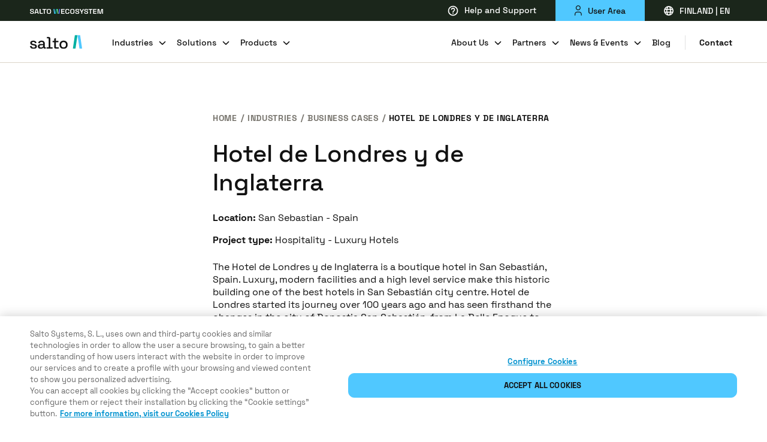

--- FILE ---
content_type: text/html
request_url: https://saltosystems.com/en-fi/industries/business-cases/hotel-de-londres-y-de-inglaterra/
body_size: 22518
content:
<!DOCTYPE html><html lang="en"><head><meta charSet="utf-8"/><meta http-equiv="x-ua-compatible" content="ie=edge"/><meta name="viewport" content="width=device-width, initial-scale=1, shrink-to-fit=no"/><meta data-react-helmet="true" name="robots" content="index, follow"/><meta data-react-helmet="true" name="description" content="The Hotel de Londres y de Inglaterra is a boutique hotel in San Sebastián, Spain. Luxury, modern facilities and a high level service make this historic building one of the best hotels in San Sebastián city centre."/><meta data-react-helmet="true" name="image" content="https://saltosystems.com/SALTO-image.jpg"/><meta data-react-helmet="true" property="og:title" content="Hotel de Londres y de Inglaterra | Salto Systems"/><meta data-react-helmet="true" property="og:site_name" content="SALTO Systems"/><meta data-react-helmet="true" property="og:url" content="https://saltosystems.com/en-fi/industries/business-cases/hotel-de-londres-y-de-inglaterra/"/><meta data-react-helmet="true" property="og:description" content="The Hotel de Londres y de Inglaterra is a boutique hotel in San Sebastián, Spain. Luxury, modern facilities and a high level service make this historic building one of the best hotels in San Sebastián city centre."/><meta data-react-helmet="true" property="og:type" content="website"/><meta data-react-helmet="true" name="twitter:card" content="summary_large_image"/><meta data-react-helmet="true" name="twitter:site" content="@SaltoSystems"/><meta data-react-helmet="true" property="og:image" content="/sites/default/files/styles/breakpoint_1920/public/images/case-studies/hospitality-case-londres-01.jpg?itok=oP76ZUbi"/><link data-identity="gatsby-global-css" href="/styles.31d10aefd1f517bf8082.css" rel="stylesheet" type="text/css"/><title data-react-helmet="true">Hotel de Londres y de Inglaterra | Salto Systems</title><link data-react-helmet="true" rel="icon" href="/favicon/favicon.ico"/><link data-react-helmet="true" rel="icon" href="/favicon/icon.svg" type="image/svg+xml"/><link data-react-helmet="true" rel="apple-touch-icon" sizes="180x180" href="/favicon/apple-touch-icon.png"/><link data-react-helmet="true" rel="canonical" href="https://saltosystems.com/en-fi/industries/business-cases/hotel-de-londres-y-de-inglaterra/"/><link data-react-helmet="true" rel="alternate" hrefLang="x-default" href="https://saltosystems.com/en/industries/business-cases/hotel-de-londres-y-de-inglaterra/"/><link data-react-helmet="true" rel="alternate" hrefLang="de-de" href="https://saltosystems.com/de-de/branchenl-sungen/anwendungsbeispiele/hotel-de-londres-y-de-inglaterra/"/><link data-react-helmet="true" rel="alternate" hrefLang="it-ch" href="https://saltosystems.com/it-ch/industrie/business-cases/hotel-de-londres-y-de-inglaterra/"/><link data-react-helmet="true" rel="alternate" hrefLang="fr-ch" href="https://saltosystems.com/fr-ch/secteurs/etudes-de-cas/hotel-de-londres-y-de-inglaterra/"/><link data-react-helmet="true" rel="alternate" hrefLang="de-ch" href="https://saltosystems.com/de-ch/branchenl-sungen/anwendungsbeispiele/hotel-de-londres-y-de-inglaterra/"/><link data-react-helmet="true" rel="alternate" hrefLang="en-gb" href="https://saltosystems.com/en-gb/industries/business-cases/hotel-de-londres-y-de-inglaterra/"/><link data-react-helmet="true" rel="alternate" hrefLang="en-ie" href="https://saltosystems.com/en-ie/industries/business-cases/hotel-de-londres-y-de-inglaterra/"/><link data-react-helmet="true" rel="alternate" hrefLang="fr-fr" href="https://saltosystems.com/fr-fr/secteurs/etudes-de-cas/hotel-de-londres-y-de-inglaterra/"/><link data-react-helmet="true" rel="alternate" hrefLang="nl-nl" href="https://saltosystems.com/nl-nl/sectoren/business-cases/hotel-de-londres-y-de-inglaterra/"/><link data-react-helmet="true" rel="alternate" hrefLang="en-nl" href="https://saltosystems.com/en-nl/industries/business-cases/hotel-de-londres-y-de-inglaterra/"/><link data-react-helmet="true" rel="alternate" hrefLang="nl-be" href="https://saltosystems.com/nl-be/sectoren/business-cases/hotel-de-londres-y-de-inglaterra/"/><link data-react-helmet="true" rel="alternate" hrefLang="en-be" href="https://saltosystems.com/en-be/industries/business-cases/hotel-de-londres-y-de-inglaterra/"/><link data-react-helmet="true" rel="alternate" hrefLang="fr-be" href="https://saltosystems.com/fr-be/secteurs/etudes-de-cas/hotel-de-londres-y-de-inglaterra/"/><link data-react-helmet="true" rel="alternate" hrefLang="es-es" href="https://saltosystems.com/es-es/industrias/casos-de-negocio/hotel-de-londres-y-de-inglaterra/"/><link data-react-helmet="true" rel="alternate" hrefLang="pt-pt" href="https://saltosystems.com/pt-pt/industrias/business-cases/hotel-de-londres-y-de-inglaterra-salto-systems/"/><link data-react-helmet="true" rel="alternate" hrefLang="it-it" href="https://saltosystems.com/it-it/industrie/business-cases/hotel-de-londres-y-de-inglaterra/"/><link data-react-helmet="true" rel="alternate" hrefLang="ru-ru" href="https://saltosystems.com/ru-ru/industries/business-cases/hotel-de-londres-y-de-inglaterra/"/><link data-react-helmet="true" rel="alternate" hrefLang="pl-pl" href="https://saltosystems.com/pl-pl/industries/business-cases/hotel-de-londres-y-de-inglaterra/"/><link data-react-helmet="true" rel="alternate" hrefLang="cs-cz" href="https://saltosystems.com/cs-cz/industries/business-cases/hotel-de-londres-y-de-inglaterra/"/><link data-react-helmet="true" rel="alternate" hrefLang="da-dk" href="https://saltosystems.com/da-dk/brancher/business-cases/hotel-de-londres-y-de-inglaterra/"/><link data-react-helmet="true" rel="alternate" hrefLang="en-dk" href="https://saltosystems.com/en-dk/industries/business-cases/hotel-de-londres-y-de-inglaterra/"/><link data-react-helmet="true" rel="alternate" hrefLang="sv-se" href="https://saltosystems.com/sv-se/segment/referensobjekt/hotel-de-londres-y-de-inglaterra/"/><link data-react-helmet="true" rel="alternate" hrefLang="en-se" href="https://saltosystems.com/en-se/industries/business-cases/hotel-de-londres-y-de-inglaterra/"/><link data-react-helmet="true" rel="alternate" hrefLang="no-no" href="https://saltosystems.com/nb-no/sektorer/forretningstilfeller/hotel-de-londres-y-de-inglaterra/"/><link data-react-helmet="true" rel="alternate" hrefLang="en-no" href="https://saltosystems.com/en-no/industries/business-cases/hotel-de-londres-y-de-inglaterra/"/><link data-react-helmet="true" rel="alternate" hrefLang="fi-fi" href="https://saltosystems.com/fi-fi/toimialat/liiketapaukset/hotel-de-londres-y-de-inglaterra/"/><link data-react-helmet="true" rel="alternate" hrefLang="en-fi" href="https://saltosystems.com/en-fi/industries/business-cases/hotel-de-londres-y-de-inglaterra/"/><link data-react-helmet="true" rel="alternate" hrefLang="en-us" href="https://saltosystems.com/en-us/industries/business-cases/hotel-de-londres-y-de-inglaterra/"/><link data-react-helmet="true" rel="alternate" hrefLang="en-ca" href="https://saltosystems.com/en-ca/industries/business-cases/hotel-de-londres-y-de-inglaterra/"/><link data-react-helmet="true" rel="alternate" hrefLang="fr-ca" href="https://saltosystems.com/fr-ca/secteurs/etudes-de-cas/hotel-de-londres-y-de-inglaterra/"/><link data-react-helmet="true" rel="alternate" hrefLang="es-mx" href="https://saltosystems.com/es-mx/industrias/casos-de-negocio/hotel-de-londres-y-de-inglaterra/"/><link data-react-helmet="true" rel="alternate" hrefLang="es-co" href="https://saltosystems.com/es-co/industrias/casos-de-negocio/hotel-de-londres-y-de-inglaterra/"/><link data-react-helmet="true" rel="alternate" hrefLang="es-cl" href="https://saltosystems.com/es-cl/industrias/casos-de-negocio/hotel-de-londres-y-de-inglaterra/"/><link data-react-helmet="true" rel="alternate" hrefLang="zh-cn" href="https://saltosystems.com/zh-cn/industries/business-cases/hotel-de-londres-y-de-inglaterra/"/><link data-react-helmet="true" rel="alternate" hrefLang="en-cn" href="https://saltosystems.com/en-cn/industries/business-cases/hotel-de-londres-y-de-inglaterra/"/><link data-react-helmet="true" rel="alternate" hrefLang="en-ko" href="https://saltosystems.com/en-ko/industries/business-cases/hotel-de-londres-y-de-inglaterra/"/><link data-react-helmet="true" rel="alternate" hrefLang="ko-ko" href="https://saltosystems.com/ko-ko/industries/business-cases/hotel-de-londres-y-de-inglaterra/"/><link data-react-helmet="true" rel="alternate" hrefLang="en-sg" href="https://saltosystems.com/en-sg/industries/business-cases/hotel-de-londres-y-de-inglaterra/"/><link data-react-helmet="true" rel="alternate" hrefLang="en-hk" href="https://saltosystems.com/en-hk/industries/business-cases/hotel-de-londres-y-de-inglaterra/"/><link data-react-helmet="true" rel="alternate" hrefLang="vi-vn" href="https://saltosystems.com/vi-vn/industries/business-cases/khach-s-n-de-londres-y-de-inglaterra/"/><link data-react-helmet="true" rel="alternate" hrefLang="en-vn" href="https://saltosystems.com/en-vn/industries/business-cases/hotel-de-londres-y-de-inglaterra/"/><link data-react-helmet="true" rel="alternate" hrefLang="en-au" href="https://saltosystems.com/en-au/industries/business-cases/hotel-de-londres-y-de-inglaterra/"/><link data-react-helmet="true" rel="alternate" hrefLang="en-ae" href="https://saltosystems.com/en-ae/industries/business-cases/hotel-de-londres-y-de-inglaterra/"/><link data-react-helmet="true" rel="alternate" hrefLang="en-sa" href="https://saltosystems.com/en-sa/industries/business-cases/hotel-de-londres-y-de-inglaterra/"/><link data-react-helmet="true" rel="alternate" hrefLang="en-za" href="https://saltosystems.com/en-za/industries/business-cases/hotel-de-londres-y-de-inglaterra/"/><link data-react-helmet="true" rel="alternate" hrefLang="en-in" href="https://saltosystems.com/en-in/industries/business-cases/hotel-de-londres-y-de-inglaterra/"/><link data-react-helmet="true" rel="alternate" hrefLang="jp-jp" href="https://saltosystems.com/ja-jp/industries/business-cases/hotel-de-londres-y-de-inglaterra/"/><link rel="sitemap" type="application/xml" href="/sitemap/sitemap-index.xml"/><script src="https://cdn-ukwest.onetrust.com/scripttemplates/otSDKStub.js" data-document-language="true" type="text/javascript" charset="UTF-8" data-domain-script="e528c944-3733-406a-9a64-9e394ac26b65"></script><script>function OptanonWrapper() {}</script><script src="https://global.localizecdn.com/localize.js"></script><script>!function(a){if(!a.Localize){a.Localize={};for(var e=["translate","untranslate","phrase","initialize","translatePage","setLanguage","getLanguage","getSourceLanguage","detectLanguage","getAvailableLanguages","untranslatePage","bootstrap","prefetch","on","off","hideWidget","showWidget"],t=0;t<e.length;t++)a.Localize[e[t]]=function(){}}}(window);</script><script>Localize.initialize({key: 'a5Van2ngUMtxw', autoDetectLanguage: false, retranslateOnNewPhrases: true, saveNewPhrasesFromSource:true, disableWidget: true, targetLanguage: 'en'});</script><script>(function(w,d,s,l,i){w[l]=w[l]||[];w[l].push({'gtm.start':
          new Date().getTime(),event:'gtm.js'});var f=d.getElementsByTagName(s)[0],
          j=d.createElement(s),dl=l!='dataLayer'?'&l='+l:'';j.async=true;j.src=
          'https://www.googletagmanager.com/gtm.js?id='+i+dl;f.parentNode.insertBefore(j,f);
        })(window,document,'script','dataLayer','GTM-TQ8G5JR');</script><link rel="preconnect" href="https://dev.visualwebsiteoptimizer.com"/><script id="vwoCode">
        window._vwo_code || (function() {
        var account_id=748982,
        version=2.0,
        settings_tolerance=2000,
        hide_element='body',
        hide_element_style = 'opacity:0 !important;filter:alpha(opacity=0) !important;background:none !important',
        /* DO NOT EDIT BELOW THIS LINE */
        f=false,w=window,d=document,v=d.querySelector('#vwoCode'),cK='_vwo_'+account_id+'_settings',cc={};try{var c=JSON.parse(localStorage.getItem('_vwo_'+account_id+'_config'));cc=c&&typeof c==='object'?c:{}}catch(e){}var stT=cc.stT==='session'?w.sessionStorage:w.localStorage;code={use_existing_jquery:function(){return typeof use_existing_jquery!=='undefined'?use_existing_jquery:undefined},library_tolerance:function(){return typeof library_tolerance!=='undefined'?library_tolerance:undefined},settings_tolerance:function(){return cc.sT||settings_tolerance},hide_element_style:function(){return'{'+(cc.hES||hide_element_style)+'}'},hide_element:function(){return typeof cc.hE==='string'?cc.hE:hide_element},getVersion:function(){return version},finish:function(){if(!f){f=true;var e=d.getElementById('_vis_opt_path_hides');if(e)e.parentNode.removeChild(e)}},finished:function(){return f},load:function(e){var t=this.getSettings(),n=d.createElement('script'),i=this;if(t){n.textContent=t;d.getElementsByTagName('head')[0].appendChild(n);if(!w.VWO||VWO.caE){stT.removeItem(cK);i.load(e)}}else{n.fetchPriority='high';n.src=e;n.type='text/javascript';n.onerror=function(){_vwo_code.finish()};d.getElementsByTagName('head')[0].appendChild(n)}},getSettings:function(){try{var e=stT.getItem(cK);if(!e){return}e=JSON.parse(e);if(Date.now()>e.e){stT.removeItem(cK);return}return e.s}catch(e){return}},init:function(){if(d.URL.indexOf('__vwo_disable__')>-1)return;var e=this.settings_tolerance();w._vwo_settings_timer=setTimeout(function(){_vwo_code.finish();stT.removeItem(cK)},e);var t=d.currentScript,n=d.createElement('style'),i=this.hide_element(),r=t&&!t.async&&i?i+this.hide_element_style():'',c=d.getElementsByTagName('head')[0];n.setAttribute('id','_vis_opt_path_hides');v&&n.setAttribute('nonce',v.nonce);n.setAttribute('type','text/css');if(n.styleSheet)n.styleSheet.cssText=r;else n.appendChild(d.createTextNode(r));c.appendChild(n);this.load('https://dev.visualwebsiteoptimizer.com/j.php?a='+account_id+'&u='+encodeURIComponent(d.URL)+'&vn='+version)}};w._vwo_code=code;code.init();})();
        </script></head><body><noscript><iframe src="https://www.googletagmanager.com/ns.html?id=GTM-TQ8G5JR" height="0" width="0" style="display:none;visibility:hidden"></iframe></noscript><div id="___gatsby"><div style="outline:none" tabindex="-1" id="gatsby-focus-wrapper"><main id="projectPage" class="business-case-page"><div class="header-container header-up"><div class="barSup"><a href="https://saltowecosystem.com" target="_blank" rel="noopener noreferrer" class="group-company"><svg xmlns="http://www.w3.org/2000/svg" width="141" height="10" viewBox="0 0 141 10" fill="none"><title>SALTO WECOSYSTEM</title><g clip-path="url(#clip0_24835_586)"><path d="M60.1859 9.80566V0.194336H66.6177V1.6899H61.9312V4.2163H66.2163V5.71187H61.9312V8.30587H66.6896V9.80143H60.1816L60.1859 9.80566Z" fill="white"></path><path d="M72.1529 10C70.9232 10 69.9428 9.66624 69.2117 9.00296C68.4806 8.33967 68.1172 7.38488 68.1172 6.13857V3.8572C68.1172 2.6109 68.4806 1.6561 69.2117 0.992818C69.9428 0.333756 70.9232 0 72.1529 0C73.3827 0 74.3335 0.321082 75.0012 0.963245C75.6689 1.60541 76.0028 2.48416 76.0028 3.59949V3.68399H74.2997V3.56147C74.2997 2.95733 74.1222 2.45881 73.7715 2.07013C73.4207 1.68145 72.8798 1.48711 72.1487 1.48711C71.4176 1.48711 70.8767 1.69413 70.4668 2.11238C70.0569 2.53063 69.854 3.1052 69.854 3.83608V6.17237C69.854 6.8948 70.0569 7.46937 70.4668 7.88762C70.8767 8.3101 71.4345 8.52133 72.1487 8.52133C72.8798 8.52133 73.4207 8.327 73.7715 7.93832C74.1222 7.54964 74.2997 7.05112 74.2997 6.44698V6.21462H76.0028V6.40896C76.0028 7.52429 75.6689 8.40727 75.0012 9.0452C74.3335 9.68737 73.3827 10.0084 72.1529 10.0084V10Z" fill="white"></path><path d="M81.7192 10C80.4684 10 79.4711 9.66624 78.7273 9.00296C77.9835 8.33967 77.6074 7.38488 77.6074 6.13857V3.8572C77.6074 2.6109 77.9793 1.6561 78.7273 0.992818C79.4711 0.333756 80.4684 0 81.7192 0C82.9786 0 83.9801 0.333756 84.7196 0.997043C85.4592 1.66033 85.8311 2.61512 85.8311 3.86143V6.1428C85.8311 7.3891 85.4592 8.34389 84.7196 9.00718C83.9801 9.67047 82.9786 10.0042 81.7192 10.0042V10ZM81.7192 8.51711C82.4715 8.51711 83.0546 8.3101 83.473 7.89185C83.8914 7.4736 84.0984 6.9117 84.0984 6.19349V3.80228C84.0984 3.0883 83.8914 2.52218 83.473 2.10393C83.0546 1.68568 82.4715 1.47866 81.7192 1.47866C80.9797 1.47866 80.4008 1.68568 79.9824 2.10393C79.564 2.52218 79.3527 3.08407 79.3527 3.80228V6.19349C79.3527 6.90748 79.5598 7.4736 79.9824 7.89185C80.4008 8.3101 80.9797 8.51711 81.7192 8.51711Z" fill="white"></path><path d="M91.3269 10C90.5578 10 89.8774 9.86903 89.2858 9.6071C88.6942 9.34516 88.2293 8.96916 87.8955 8.47486C87.5574 7.98057 87.3926 7.37643 87.3926 6.66244V6.30334H89.1083V6.66244C89.1083 7.29616 89.3111 7.7651 89.7126 8.07774C90.1183 8.39037 90.655 8.54668 91.3269 8.54668C91.9988 8.54668 92.5228 8.41572 92.8694 8.14956C93.2159 7.8834 93.3892 7.54119 93.3892 7.11872C93.3892 6.83566 93.3089 6.6033 93.1441 6.42586C92.9792 6.24842 92.7426 6.10477 92.4299 5.99493C92.1172 5.88509 91.741 5.77947 91.2973 5.67807L90.8663 5.59358C90.2028 5.44571 89.6281 5.25982 89.1421 5.03591C88.6561 4.812 88.2842 4.52049 88.0222 4.16561C87.7645 3.80651 87.6335 3.34178 87.6335 2.76299C87.6335 2.1842 87.7771 1.6899 88.0645 1.2801C88.3519 0.866075 88.7618 0.553443 89.29 0.333756C89.8183 0.109844 90.4395 0 91.1536 0C91.8678 0 92.5017 0.114068 93.0595 0.342205C93.6174 0.570342 94.0569 0.912547 94.378 1.37305C94.6992 1.82932 94.8598 2.40389 94.8598 3.0883V3.54035H93.1441V3.0883C93.1441 2.69539 93.0638 2.37854 92.899 2.14195C92.7341 1.90537 92.5059 1.72793 92.2059 1.61808C91.9059 1.50824 91.5551 1.45332 91.1536 1.45332C90.5578 1.45332 90.1056 1.56316 89.7971 1.78285C89.4886 2.00253 89.3365 2.31517 89.3365 2.71652C89.3365 2.97423 89.4041 3.18969 89.5436 3.36713C89.683 3.54457 89.8901 3.69244 90.1648 3.80651C90.4395 3.92057 90.7818 4.01774 91.1959 4.10224L91.627 4.19941C92.32 4.34727 92.9243 4.53316 93.4441 4.75708C93.9639 4.98099 94.3696 5.27672 94.6612 5.64428C94.9527 6.01183 95.1007 6.485 95.1007 7.07224C95.1007 7.65948 94.9443 8.15801 94.6316 8.59738C94.3189 9.03676 93.8794 9.37896 93.3173 9.62822C92.7553 9.87748 92.0876 10 91.3185 10H91.3269Z" fill="white"></path><path d="M98.9662 9.80566V6.41318L95.4883 0.194336H97.4364L99.7142 4.44022H99.9593L102.241 0.194336H104.173L100.695 6.4174V9.80988H98.962L98.9662 9.80566Z" fill="white"></path><path d="M108.458 10C107.689 10 107.008 9.86903 106.417 9.6071C105.825 9.34516 105.36 8.96916 105.026 8.47486C104.688 7.98057 104.523 7.37643 104.523 6.66244V6.30334H106.239V6.66244C106.239 7.29616 106.442 7.7651 106.843 8.07774C107.249 8.39037 107.786 8.54668 108.458 8.54668C109.13 8.54668 109.654 8.41572 110 8.14956C110.347 7.8834 110.52 7.54119 110.52 7.11872C110.52 6.83566 110.44 6.6033 110.275 6.42586C110.11 6.24842 109.873 6.10477 109.561 5.99493C109.248 5.88509 108.872 5.77947 108.428 5.67807L107.997 5.59358C107.334 5.44571 106.759 5.25982 106.273 5.03591C105.787 4.812 105.415 4.52049 105.153 4.16561C104.895 3.80651 104.764 3.34178 104.764 2.76299C104.764 2.1842 104.908 1.6899 105.195 1.2801C105.483 0.8703 105.893 0.553443 106.421 0.333756C106.949 0.109844 107.57 0 108.285 0C108.999 0 109.633 0.114068 110.19 0.342205C110.748 0.570342 111.188 0.912547 111.509 1.37305C111.83 1.82932 111.991 2.40389 111.991 3.0883V3.54035H110.275V3.0883C110.275 2.69539 110.195 2.37854 110.03 2.14195C109.865 1.90537 109.637 1.72793 109.337 1.61808C109.037 1.50824 108.686 1.45332 108.285 1.45332C107.689 1.45332 107.236 1.56316 106.928 1.78285C106.619 2.00253 106.467 2.31517 106.467 2.71652C106.467 2.97423 106.535 3.18969 106.674 3.36713C106.814 3.54457 107.021 3.69244 107.296 3.80651C107.57 3.92057 107.913 4.01774 108.327 4.10224L108.758 4.19941C109.451 4.34727 110.055 4.53316 110.575 4.75708C111.095 4.98099 111.5 5.27672 111.792 5.64428C112.084 6.01183 112.232 6.485 112.232 7.07224C112.232 7.65948 112.075 8.15801 111.762 8.59738C111.45 9.03676 111.01 9.37896 110.448 9.62822C109.886 9.87748 109.218 10 108.449 10H108.458Z" fill="white"></path><path d="M115.878 9.80566V1.6899H112.865V0.194336H120.628V1.6899H117.615V9.80566H115.883H115.878Z" fill="white"></path><path d="M121.868 9.80566V0.194336H128.299V1.6899H123.613V4.2163H127.898V5.71187H123.613V8.30587H128.371V9.80143H121.863L121.868 9.80566Z" fill="white"></path><path d="M130.246 9.80566V0.194336H133.492L135.452 8.69455H135.698L137.675 0.194336H140.908V9.80988H139.235V1.38994H138.99L137.029 9.80988H134.142L132.182 1.38994H131.936V9.80566H130.25H130.246Z" fill="white"></path><path d="M3.93856 10C3.16944 10 2.48907 9.86903 1.89744 9.6071C1.30581 9.34516 0.840958 8.96916 0.50711 8.47486C0.169037 7.98057 0 7.37643 0 6.66244V6.30334H1.71572V6.66244C1.71572 7.29616 1.91857 7.7651 2.32003 8.07774C2.72572 8.39037 3.26241 8.54668 3.93433 8.54668C4.60625 8.54668 5.13027 8.41572 5.47679 8.14956C5.82332 7.8834 5.99658 7.54119 5.99658 7.11872C5.99658 6.83566 5.91629 6.6033 5.75148 6.42586C5.58667 6.24842 5.35002 6.10477 5.0373 5.99493C4.72458 5.88509 4.34847 5.77947 3.90475 5.67807L3.47371 5.59358C2.81024 5.44571 2.23551 5.25982 1.74953 5.03591C1.26355 4.812 0.891669 4.52049 0.629662 4.16561C0.371881 3.80651 0.240877 3.34178 0.240877 2.76299C0.240877 2.1842 0.384559 1.6899 0.671921 1.2801C0.959284 0.8703 1.37342 0.549218 1.90589 0.329531C2.43413 0.109844 3.05534 0 3.7653 0C4.47525 0 5.11336 0.114068 5.67119 0.342205C6.22901 0.570342 6.6685 0.912547 6.98967 1.37305C7.31084 1.82932 7.47143 2.40389 7.47143 3.0883V3.54035H5.7557V3.0883C5.7557 2.69539 5.67541 2.37854 5.5106 2.14195C5.34579 1.90537 5.11759 1.72793 4.81755 1.61808C4.51751 1.50824 4.16676 1.45332 3.7653 1.45332C3.16944 1.45332 2.71727 1.56316 2.40877 1.78285C2.10028 2.00253 1.94815 2.31517 1.94815 2.71652C1.94815 2.97423 2.01576 3.18969 2.15522 3.36713C2.29467 3.54457 2.50174 3.69244 2.77643 3.80651C3.05111 3.92057 3.39341 4.01774 3.80755 4.10224L4.2386 4.19941C4.93165 4.34727 5.53596 4.53316 6.05574 4.75708C6.57553 4.98099 6.98122 5.27672 7.27281 5.64428C7.5644 6.01183 7.7123 6.485 7.7123 7.07224C7.7123 7.65103 7.55595 8.15801 7.24323 8.59738C6.93051 9.03676 6.49101 9.37896 5.92897 9.62822C5.36692 9.87748 4.69922 10 3.93011 10H3.93856Z" fill="white"></path><path d="M8.59961 9.80566L11.3718 0.194336H14.3849L17.1529 9.80988H15.3653L14.761 7.61301H10.9957L10.3914 9.80988H8.60384L8.59961 9.80566ZM11.3972 6.09632H14.3553L12.9988 1.22095H12.7537L11.3972 6.09632Z" fill="white"></path><path d="M26.8978 9.80566V1.6899H23.8848V0.194336H31.6478V1.6899H28.6347V9.80566H26.9021H26.8978Z" fill="white"></path><path d="M36.5337 10C35.2828 10 34.2855 9.66624 33.5417 9.00296C32.798 8.33967 32.4219 7.38488 32.4219 6.13857V3.8572C32.4219 2.6109 32.7938 1.6561 33.5417 0.992818C34.2855 0.333756 35.2828 0 36.5337 0C37.7846 0 38.7946 0.333756 39.5341 0.997043C40.2736 1.66033 40.6455 2.61512 40.6455 3.86143V6.1428C40.6455 7.3891 40.2736 8.34389 39.5341 9.00718C38.7946 9.67047 37.793 10.0042 36.5337 10.0042V10ZM36.5337 8.51711C37.2859 8.51711 37.8691 8.3101 38.2875 7.89185C38.7058 7.4736 38.9129 6.9117 38.9129 6.19349V3.80228C38.9129 3.0883 38.7058 2.52218 38.2875 2.10393C37.8691 1.68568 37.2859 1.47866 36.5337 1.47866C35.7942 1.47866 35.2152 1.68568 34.7968 2.10393C34.3785 2.52218 34.1672 3.08407 34.1672 3.80228V6.19349C34.1672 6.90748 34.3742 7.4736 34.7968 7.89185C35.2152 8.3101 35.7942 8.51711 36.5337 8.51711Z" fill="white"></path><path d="M20.4502 9.80598C19.884 9.80598 19.436 9.63699 19.1022 9.29478C18.7683 8.9568 18.6035 8.50053 18.6035 7.93441V2.17607V0.19043H20.3953V2.17607V7.626C20.3953 8.002 20.5728 8.19212 20.9235 8.19212H24.8537V9.80598H20.4545H20.4502Z" fill="white"></path><path d="M56.9099 9.80566H55.0801L56.4915 0.194336H58.3256L56.9099 9.80566Z" fill="#5869FF"></path><path d="M53.2497 9.80566H55.0795L53.6638 0.194336H51.834L53.2497 9.80566Z" fill="#76DC87"></path><path d="M50.4236 9.80566H48.5938L50.0052 0.194336H51.835L50.4236 9.80566Z" fill="#00B0A2"></path><path d="M46.7633 9.80566H48.5932L47.1775 0.194336H45.3477L46.7633 9.80566Z" fill="#50C8FF"></path></g><defs><clipPath id="clip0_24835_586"><rect width="140.909" height="10" fill="white"></rect></clipPath></defs></svg></a><div class="barSupItems"><a href="https://support.saltosystems.com/" target="_blank" rel="noopener noreferrer" class="barSupItem barSupItem-transparent"><span class="itemContent"><svg width="18" height="18" viewBox="0 0 18 18" fill="white" xmlns="http://www.w3.org/2000/svg"><path d="M8.167 14h1.667v-1.666H8.167V14zM9 .667A8.336 8.336 0 00.667 9c0 4.6 3.733 8.334 8.333 8.334S17.334 13.6 17.334 9 13.6.667 9 .667zm0 15A6.676 6.676 0 012.334 9 6.676 6.676 0 019 2.334 6.676 6.676 0 0115.667 9 6.676 6.676 0 019 15.667zM9 4a3.332 3.332 0 00-3.333 3.334h1.667c0-.917.75-1.667 1.666-1.667.917 0 1.667.75 1.667 1.667 0 1.666-2.5 1.458-2.5 4.166h1.667c0-1.875 2.5-2.083 2.5-4.166A3.332 3.332 0 009 4z" fill="white"></path></svg>Help and Support</span></a><div class="barSupItem barSupItem-blue"><button class="barSupItem-button"><span class="itemContent"><svg width="12.5" height="17.25" viewBox="0 0 12.5 17.25" fill="#111111" stroke="trasnparent" xmlns="http://www.w3.org/2000/svg"><path d="M11.62,17.25c-.34,0-.62-.28-.62-.62v-1.73c0-1.67-1.31-2.97-2.97-2.97h-3.8c-1.67,0-2.98,1.31-2.98,2.97v1.73c0,.34-.28.62-.62.62s-.62-.28-.62-.62v-1.73c0-2.33,1.9-4.22,4.23-4.22h3.8c2.33,0,4.22,1.9,4.22,4.22v1.73c0,.34-.28.62-.62.62ZM6.12,8.32c-2.26,0-4.11-1.78-4.22-4.01,0-.03,0-.05,0-.08,0-.02,0-.04,0-.07,0-.02,0-.04,0-.07,0-.03,0-.06,0-.09C2.02,1.81,3.91,0,6.12,0c2.33,0,4.22,1.84,4.22,4.09s-1.9,4.23-4.22,4.23ZM3.15,4.16c.04,1.63,1.33,2.91,2.97,2.91s2.97-1.31,2.97-2.98c0-1.76-1.54-2.84-2.97-2.84-1.56,0-2.94,1.35-2.97,2.91Z" fill="#111111"></path></svg>User Area</span></button></div><div class="barSupItem barSupItem-transparent"><button class="barSupItem-button"><span class="itemContent"><svg width="16" height="16" viewBox="0 0 16 16" fill="#ffffff" xmlns="http://www.w3.org/2000/svg"><path d="M1.802 6.4a6.411 6.411 0 000 3.2H4.08a15.863 15.863 0 010-3.2H1.802zm.654-1.6h1.877c.213-.974.52-1.846.897-2.571A6.428 6.428 0 002.456 4.8zm11.742 1.6H11.92a15.858 15.858 0 010 3.2h2.278c.27-1.05.27-2.15 0-3.2zm-.654-1.6a6.428 6.428 0 00-2.774-2.571c.378.725.684 1.597.897 2.571h1.877zM5.69 6.4a14.21 14.21 0 000 3.2h4.62c.12-1.063.12-2.137 0-3.2H5.69zm.286-1.6h4.048a8.606 8.606 0 00-.626-1.742C8.895 2.054 8.358 1.6 8 1.6c-.358 0-.895.454-1.398 1.458A8.627 8.627 0 005.976 4.8zm-3.52 6.4a6.428 6.428 0 002.774 2.571c-.378-.725-.684-1.597-.897-2.571H2.456zm11.088 0h-1.877c-.213.974-.52 1.846-.897 2.571a6.428 6.428 0 002.774-2.571zm-7.568 0c.162.648.374 1.236.626 1.742C7.105 13.946 7.642 14.4 8 14.4c.358 0 .895-.454 1.398-1.458a8.627 8.627 0 00.626-1.742H5.976zM8 16A8 8 0 118 0a8 8 0 010 16z" fill="#ffffff"></path></svg>FINLAND | EN</span></button></div><div class="full-modal  up"><button class="close-icon"><svg xmlns="http://www.w3.org/2000/svg" width="16" height="16" viewBox="0 0 16 16" fill="none"><title>Close</title><path d="M2.63672 12.4121L3.70315 13.4786L8 9.18173L12.2968 13.4786L13.3633 12.4121L9.70395 8.75262V7.25902L10.3313 6.61994L13.3633 3.58792L12.2968 2.52148L8 6.81833L3.70315 2.52148L2.63672 3.58792L5.66874 6.61994L6.29605 7.25902V8.75262L2.63672 12.4121Z" fill="#111111"></path></svg></button><section class="basicContainer container"><div class="row justify-content-center"><div class="lang-modal-full-screen"><a class="logo" href="/en-fi/"><svg xmlns="http://www.w3.org/2000/svg" width="128" height="31" viewBox="0 0 128 31" fill="none"><title>Salto Systems</title><g clip-path="url(#clip0_24835_296)"><path d="M102.568 0.5L106.904 30.0181H112.521L108.186 0.5H102.568Z" fill="#50C8FF"></path><path d="M98.2264 30.0181H92.6089L96.9517 0.5H102.569L98.2264 30.0181Z" fill="#00B0A2"></path><path d="M7.9372 30.4934C5.79541 30.4934 4.01677 30.0117 2.60127 29.0557C1.18576 28.0997 0.318674 26.6471 0 24.7128L3.28308 23.9273C3.46836 24.861 3.77221 25.6021 4.20946 26.1506C4.6393 26.699 5.18771 27.0843 5.83247 27.3141C6.48464 27.5438 7.18127 27.655 7.9372 27.655C9.05626 27.655 9.91594 27.4401 10.5236 27.0028C11.1313 26.573 11.4278 26.0098 11.4278 25.3279C11.4278 24.6461 11.1388 24.1422 10.5755 23.8235C10.0049 23.5048 9.16002 23.2454 8.04095 23.0379L6.87742 22.8304C5.73613 22.6229 4.69858 22.3265 3.7648 21.9411C2.83101 21.5557 2.08991 21.0147 1.54149 20.3329C0.993076 19.6511 0.718869 18.7692 0.718869 17.702C0.718869 16.1086 1.31175 14.871 2.49751 13.9891C3.68327 13.1146 5.25441 12.6699 7.21833 12.6699C9.18225 12.6699 10.6645 13.0998 11.8873 13.952C13.1101 14.8043 13.9031 15.9678 14.2662 17.4278L10.9831 18.3542C10.7756 17.324 10.3458 16.6052 9.6862 16.1827C9.02662 15.7603 8.20399 15.5528 7.22574 15.5528C6.24749 15.5528 5.5138 15.7307 4.96538 16.0864C4.41697 16.4421 4.14276 16.9387 4.14276 17.576C4.14276 18.2578 4.40955 18.7618 4.94315 19.0805C5.47674 19.3991 6.20302 19.6363 7.11458 19.7993L8.31516 20.0068C9.52316 20.2143 10.6274 20.496 11.6353 20.8591C12.6358 21.2222 13.4288 21.7484 14.0142 22.4302C14.5923 23.112 14.8887 24.0236 14.8887 25.1649C14.8887 26.8546 14.2588 28.1664 13.0063 29.1001C11.7539 30.0339 10.0642 30.5008 7.94461 30.5008L7.9372 30.4934Z" fill="#111111"></path><path d="M23.3451 30.4928C22.1371 30.4928 21.0551 30.2853 20.1139 29.8777C19.1653 29.4701 18.4168 28.8624 17.8536 28.062C17.2977 27.2616 17.0161 26.2982 17.0161 25.1569C17.0161 24.0156 17.2977 23.0299 17.8536 22.2666C18.4094 21.5033 19.1727 20.9252 20.1436 20.5398C21.1144 20.1545 22.2112 19.9618 23.4415 19.9618H28.5699V18.865C28.5699 17.8867 28.2734 17.1011 27.6806 16.5083C27.0877 15.9154 26.1761 15.6189 24.9459 15.6189C23.7157 15.6189 22.8115 15.9005 22.1742 16.4712C21.5368 17.0418 21.1144 17.7829 20.9069 18.6945L17.6238 17.6347C17.898 16.7232 18.3353 15.8931 18.943 15.152C19.5507 14.4109 20.3511 13.8106 21.3516 13.3586C22.352 12.9065 23.56 12.6768 24.9755 12.6768C27.1618 12.6768 28.8886 13.2326 30.141 14.3516C31.3935 15.4707 32.0234 17.0567 32.0234 19.1095V26.0536C32.0234 26.7355 32.3421 27.0764 32.9794 27.0764H34.2319V30.0185H31.7863C30.9859 30.0185 30.3411 29.811 29.8372 29.4034C29.3332 28.9958 29.0812 28.4326 29.0812 27.7285V27.6248H28.5699C28.3846 27.9657 28.1104 28.3659 27.7473 28.8254C27.3841 29.2848 26.8431 29.6776 26.1391 30.0037C25.435 30.3372 24.4938 30.5002 23.3377 30.5002L23.3451 30.4928ZM23.8565 27.5877C25.272 27.5877 26.4133 27.1801 27.2804 26.3723C28.1475 25.5645 28.5773 24.4529 28.5773 23.0374V22.6965H23.649C22.7152 22.6965 21.9593 22.8965 21.3886 23.2967C20.818 23.6969 20.5363 24.2824 20.5363 25.0606C20.5363 25.8387 20.8328 26.4538 21.4257 26.9059C22.0185 27.3654 22.8263 27.5877 23.8565 27.5877Z" fill="#111111"></path><path d="M72.5099 30.4934C70.8202 30.4934 69.3231 30.1451 68.0114 29.4485C66.6996 28.7518 65.6695 27.7513 64.9136 26.4544C64.1577 25.1575 63.7871 23.616 63.7871 21.8373V21.326C63.7871 19.5473 64.1651 18.0133 64.9136 16.7237C65.6695 15.4342 66.6996 14.4412 68.0114 13.7297C69.3231 13.0257 70.8202 12.6699 72.5099 12.6699C74.1996 12.6699 75.704 13.0257 77.0232 13.7297C78.3423 14.4337 79.3799 15.4342 80.1358 16.7237C80.8917 18.0133 81.2623 19.5473 81.2623 21.326V21.8373C81.2623 23.616 80.8843 25.1575 80.1358 26.4544C79.3799 27.7513 78.3423 28.7518 77.0232 29.4485C75.6966 30.1451 74.1922 30.4934 72.5099 30.4934ZM72.5099 27.3437C74.0588 27.3437 75.3187 26.8472 76.2895 25.8541C77.2603 24.861 77.7421 23.49 77.7421 21.7336V21.4297C77.7421 19.6733 77.2603 18.3023 76.3043 17.3092C75.3483 16.3161 74.081 15.8196 72.5099 15.8196C70.9387 15.8196 69.7307 16.3161 68.7673 17.3092C67.7965 18.3023 67.3148 19.6733 67.3148 21.4297V21.7336C67.3148 23.49 67.7965 24.861 68.7673 25.8541C69.7382 26.8472 70.9832 27.3437 72.5099 27.3437Z" fill="#111111"></path><path d="M55.6486 30.0191C54.6185 30.0191 53.8032 29.7079 53.203 29.0927C52.5953 28.4776 52.2988 27.655 52.2988 26.6323V16.1309H48.7563V13.1516H52.2988V8.31966L55.819 7.20801V13.1516H61.407V16.1309H55.819V26.0172C55.819 26.699 56.1377 27.0399 56.7751 27.0399H61.9702V30.0191H55.6486Z" fill="#111111"></path><path d="M43.8661 27.0397V8.19348C43.8661 7.16334 43.5622 6.34813 42.9619 5.73302C42.3542 5.1179 41.539 4.80664 40.5163 4.80664H36.418V7.78587H39.3824C40.0197 7.78587 40.3384 8.12678 40.3384 8.80859V27.0397H35.8325V30.0189H48.7351V27.0397H43.8587H43.8661Z" fill="#111111"></path></g><defs><clipPath id="clip0_24835_296"><rect width="127.826" height="30" fill="white" transform="translate(0 0.5)"></rect></clipPath></defs></svg></a><p class="lm-title">Choose your location and language settings</p><div class="swiper lang-modal-full-screen__tabs"><div class="swiper-wrapper"><div class="swiper-slide"><button data-id="Global" class=""><svg width="16" height="16" viewBox="0 0 16 16" fill="#000" xmlns="http://www.w3.org/2000/svg"><path d="M1.802 6.4a6.411 6.411 0 000 3.2H4.08a15.863 15.863 0 010-3.2H1.802zm.654-1.6h1.877c.213-.974.52-1.846.897-2.571A6.428 6.428 0 002.456 4.8zm11.742 1.6H11.92a15.858 15.858 0 010 3.2h2.278c.27-1.05.27-2.15 0-3.2zm-.654-1.6a6.428 6.428 0 00-2.774-2.571c.378.725.684 1.597.897 2.571h1.877zM5.69 6.4a14.21 14.21 0 000 3.2h4.62c.12-1.063.12-2.137 0-3.2H5.69zm.286-1.6h4.048a8.606 8.606 0 00-.626-1.742C8.895 2.054 8.358 1.6 8 1.6c-.358 0-.895.454-1.398 1.458A8.627 8.627 0 005.976 4.8zm-3.52 6.4a6.428 6.428 0 002.774 2.571c-.378-.725-.684-1.597-.897-2.571H2.456zm11.088 0h-1.877c-.213.974-.52 1.846-.897 2.571a6.428 6.428 0 002.774-2.571zm-7.568 0c.162.648.374 1.236.626 1.742C7.105 13.946 7.642 14.4 8 14.4c.358 0 .895-.454 1.398-1.458a8.627 8.627 0 00.626-1.742H5.976zM8 16A8 8 0 118 0a8 8 0 010 16z" fill="#77746D"></path></svg>Global</button></div><div class="swiper-slide"><button data-id="Europe" class="active">Europe</button></div><div class="swiper-slide"><button data-id="North America" class="">North America</button></div><div class="swiper-slide"><button data-id="Caribbean - Latin America" class="">Caribbean - Latin America</button></div><div class="swiper-slide"><button data-id="Africa, Middle East, and India" class="">Africa, Middle East, and India</button></div><div class="swiper-slide"><button data-id="Asia Pacific" class="">Asia Pacific</button></div></div></div><div class="current-domain"><p class="country">Finland</p> | <p class="lang">English</p></div><div data-tab-id="Global" class="region "><div class="country"><p class="country-name">Global</p><div class="langs"><button class=""><span>English</span></button></div></div></div><div data-tab-id="Europe" class="region region-active"><div class="country"><p class="country-name">Germany</p><div class="langs"><button class=""><span>Deutsch</span></button></div></div><div class="country"><p class="country-name">Switzerland</p><div class="langs"><button class=""><span>Deutsch</span></button><button class=""><span>Français</span></button><button class=""><span>Italiano</span></button></div></div><div class="country"><p class="country-name">United Kingdom</p><div class="langs"><button class=""><span>English</span></button></div></div><div class="country"><p class="country-name">Ireland</p><div class="langs"><button class=""><span>English</span></button></div></div><div class="country"><p class="country-name">France</p><div class="langs"><button class=""><span>Français</span></button></div></div><div class="country"><p class="country-name">Netherlands</p><div class="langs"><button class=""><span>Nederlands</span></button><button class=""><span>English</span></button></div></div><div class="country"><p class="country-name">Belgium</p><div class="langs"><button class=""><span>Français</span></button><button class=""><span>Nederlands</span></button><button class=""><span>English</span></button></div></div><div class="country"><p class="country-name">Spain</p><div class="langs"><button class=""><span>Español</span></button></div></div><div class="country"><p class="country-name">Portugal</p><div class="langs"><button class=""><span>Português</span></button></div></div><div class="country"><p class="country-name">Italy</p><div class="langs"><button class=""><span>Italiano</span></button></div></div><div class="country"><p class="country-name">Russia</p><div class="langs"><button class=""><span>Russian</span></button></div></div><div class="country"><p class="country-name">Poland</p><div class="langs"><button class=""><span>Polski</span></button></div></div><div class="country"><p class="country-name">Czech Republic</p><div class="langs"><button class=""><span>čeština</span></button></div></div><div class="country"><p class="country-name">Denmark</p><div class="langs"><button class=""><span>Dansk</span></button><button class=""><span>English</span></button></div></div><div class="country"><p class="country-name">Sweden</p><div class="langs"><button class=""><span>Svenska</span></button><button class=""><span>English</span></button></div></div><div class="country"><p class="country-name">Norway</p><div class="langs"><button class=""><span>Norsk</span></button><button class=""><span>English</span></button></div></div><div class="country"><p class="country-name">Finland</p><div class="langs"><button class=""><span>Finnish</span></button><button class="active"><span>English</span></button></div></div></div><div data-tab-id="North America" class="region "><div class="country"><p class="country-name">USA</p><div class="langs"><button class=""><span>English</span></button></div></div><div class="country"><p class="country-name">Canada</p><div class="langs"><button class=""><span>English</span></button><button class=""><span>Français</span></button></div></div></div><div data-tab-id="Caribbean - Latin America" class="region "><div class="country"><p class="country-name">Mexico</p><div class="langs"><button class=""><span>Español</span></button></div></div><div class="country"><p class="country-name">Colombia</p><div class="langs"><button class=""><span>Español</span></button></div></div><div class="country"><p class="country-name">Chile</p><div class="langs"><button class=""><span>Español</span></button></div></div></div><div data-tab-id="Asia Pacific" class="region "><div class="country"><p class="country-name">China</p><div class="langs"><button class=""><span>中文</span></button></div></div><div class="country"><p class="country-name">Korean</p><div class="langs"><button class=""><span>Korean</span></button><button class=""><span>English</span></button></div></div><div class="country"><p class="country-name">Singapore</p><div class="langs"><button class=""><span>English</span></button></div></div><div class="country"><p class="country-name">Hong Kong</p><div class="langs"><button class=""><span>English</span></button></div></div><div class="country"><p class="country-name">Vietnam</p><div class="langs"><button class=""><span>Vietnamese</span></button><button class=""><span>English</span></button></div></div><div class="country"><p class="country-name">Japan</p><div class="langs"><button class=""><span>Japanese</span></button></div></div><div class="country"><p class="country-name">Australia / New Zealand</p><div class="langs"><button class=""><span>English</span></button></div></div></div><div data-tab-id="Africa, Middle East, and India" class="region "><div class="country"><p class="country-name">UAE</p><div class="langs"><button class=""><span>English</span></button></div></div><div class="country"><p class="country-name">Saudi Arabia</p><div class="langs"><button class=""><span>English</span></button></div></div><div class="country"><p class="country-name">South Africa</p><div class="langs"><button class=""><span>English</span></button></div></div><div class="country"><p class="country-name">India</p><div class="langs"><button class=""><span>English</span></button></div></div></div><button class="checkbox-as-button checked">Save new selection as default<span class="checkmark"><svg width="15" height="12" viewBox="0 0 15 12" fill="none" xmlns="http://www.w3.org/2000/svg"><path fill-rule="evenodd" clip-rule="evenodd" d="M5.143 11.143L0 6l1.286-1.286 3.857 3.858L12.857.857l1.286 1.286-9 9z" fill="#111111"></path></svg></span><div class="checkbox-pulse"></div></button></div></div></section></div></div></div><header class="close header-desktop"><div class="navLeft"><a class="logo" href="/en-fi/"><svg xmlns="http://www.w3.org/2000/svg" width="128" height="31" viewBox="0 0 128 31" fill="none"><title>Salto Systems</title><g clip-path="url(#clip0_24835_296)"><path d="M102.568 0.5L106.904 30.0181H112.521L108.186 0.5H102.568Z" fill="#50C8FF"></path><path d="M98.2264 30.0181H92.6089L96.9517 0.5H102.569L98.2264 30.0181Z" fill="#00B0A2"></path><path d="M7.9372 30.4934C5.79541 30.4934 4.01677 30.0117 2.60127 29.0557C1.18576 28.0997 0.318674 26.6471 0 24.7128L3.28308 23.9273C3.46836 24.861 3.77221 25.6021 4.20946 26.1506C4.6393 26.699 5.18771 27.0843 5.83247 27.3141C6.48464 27.5438 7.18127 27.655 7.9372 27.655C9.05626 27.655 9.91594 27.4401 10.5236 27.0028C11.1313 26.573 11.4278 26.0098 11.4278 25.3279C11.4278 24.6461 11.1388 24.1422 10.5755 23.8235C10.0049 23.5048 9.16002 23.2454 8.04095 23.0379L6.87742 22.8304C5.73613 22.6229 4.69858 22.3265 3.7648 21.9411C2.83101 21.5557 2.08991 21.0147 1.54149 20.3329C0.993076 19.6511 0.718869 18.7692 0.718869 17.702C0.718869 16.1086 1.31175 14.871 2.49751 13.9891C3.68327 13.1146 5.25441 12.6699 7.21833 12.6699C9.18225 12.6699 10.6645 13.0998 11.8873 13.952C13.1101 14.8043 13.9031 15.9678 14.2662 17.4278L10.9831 18.3542C10.7756 17.324 10.3458 16.6052 9.6862 16.1827C9.02662 15.7603 8.20399 15.5528 7.22574 15.5528C6.24749 15.5528 5.5138 15.7307 4.96538 16.0864C4.41697 16.4421 4.14276 16.9387 4.14276 17.576C4.14276 18.2578 4.40955 18.7618 4.94315 19.0805C5.47674 19.3991 6.20302 19.6363 7.11458 19.7993L8.31516 20.0068C9.52316 20.2143 10.6274 20.496 11.6353 20.8591C12.6358 21.2222 13.4288 21.7484 14.0142 22.4302C14.5923 23.112 14.8887 24.0236 14.8887 25.1649C14.8887 26.8546 14.2588 28.1664 13.0063 29.1001C11.7539 30.0339 10.0642 30.5008 7.94461 30.5008L7.9372 30.4934Z" fill="#111111"></path><path d="M23.3451 30.4928C22.1371 30.4928 21.0551 30.2853 20.1139 29.8777C19.1653 29.4701 18.4168 28.8624 17.8536 28.062C17.2977 27.2616 17.0161 26.2982 17.0161 25.1569C17.0161 24.0156 17.2977 23.0299 17.8536 22.2666C18.4094 21.5033 19.1727 20.9252 20.1436 20.5398C21.1144 20.1545 22.2112 19.9618 23.4415 19.9618H28.5699V18.865C28.5699 17.8867 28.2734 17.1011 27.6806 16.5083C27.0877 15.9154 26.1761 15.6189 24.9459 15.6189C23.7157 15.6189 22.8115 15.9005 22.1742 16.4712C21.5368 17.0418 21.1144 17.7829 20.9069 18.6945L17.6238 17.6347C17.898 16.7232 18.3353 15.8931 18.943 15.152C19.5507 14.4109 20.3511 13.8106 21.3516 13.3586C22.352 12.9065 23.56 12.6768 24.9755 12.6768C27.1618 12.6768 28.8886 13.2326 30.141 14.3516C31.3935 15.4707 32.0234 17.0567 32.0234 19.1095V26.0536C32.0234 26.7355 32.3421 27.0764 32.9794 27.0764H34.2319V30.0185H31.7863C30.9859 30.0185 30.3411 29.811 29.8372 29.4034C29.3332 28.9958 29.0812 28.4326 29.0812 27.7285V27.6248H28.5699C28.3846 27.9657 28.1104 28.3659 27.7473 28.8254C27.3841 29.2848 26.8431 29.6776 26.1391 30.0037C25.435 30.3372 24.4938 30.5002 23.3377 30.5002L23.3451 30.4928ZM23.8565 27.5877C25.272 27.5877 26.4133 27.1801 27.2804 26.3723C28.1475 25.5645 28.5773 24.4529 28.5773 23.0374V22.6965H23.649C22.7152 22.6965 21.9593 22.8965 21.3886 23.2967C20.818 23.6969 20.5363 24.2824 20.5363 25.0606C20.5363 25.8387 20.8328 26.4538 21.4257 26.9059C22.0185 27.3654 22.8263 27.5877 23.8565 27.5877Z" fill="#111111"></path><path d="M72.5099 30.4934C70.8202 30.4934 69.3231 30.1451 68.0114 29.4485C66.6996 28.7518 65.6695 27.7513 64.9136 26.4544C64.1577 25.1575 63.7871 23.616 63.7871 21.8373V21.326C63.7871 19.5473 64.1651 18.0133 64.9136 16.7237C65.6695 15.4342 66.6996 14.4412 68.0114 13.7297C69.3231 13.0257 70.8202 12.6699 72.5099 12.6699C74.1996 12.6699 75.704 13.0257 77.0232 13.7297C78.3423 14.4337 79.3799 15.4342 80.1358 16.7237C80.8917 18.0133 81.2623 19.5473 81.2623 21.326V21.8373C81.2623 23.616 80.8843 25.1575 80.1358 26.4544C79.3799 27.7513 78.3423 28.7518 77.0232 29.4485C75.6966 30.1451 74.1922 30.4934 72.5099 30.4934ZM72.5099 27.3437C74.0588 27.3437 75.3187 26.8472 76.2895 25.8541C77.2603 24.861 77.7421 23.49 77.7421 21.7336V21.4297C77.7421 19.6733 77.2603 18.3023 76.3043 17.3092C75.3483 16.3161 74.081 15.8196 72.5099 15.8196C70.9387 15.8196 69.7307 16.3161 68.7673 17.3092C67.7965 18.3023 67.3148 19.6733 67.3148 21.4297V21.7336C67.3148 23.49 67.7965 24.861 68.7673 25.8541C69.7382 26.8472 70.9832 27.3437 72.5099 27.3437Z" fill="#111111"></path><path d="M55.6486 30.0191C54.6185 30.0191 53.8032 29.7079 53.203 29.0927C52.5953 28.4776 52.2988 27.655 52.2988 26.6323V16.1309H48.7563V13.1516H52.2988V8.31966L55.819 7.20801V13.1516H61.407V16.1309H55.819V26.0172C55.819 26.699 56.1377 27.0399 56.7751 27.0399H61.9702V30.0191H55.6486Z" fill="#111111"></path><path d="M43.8661 27.0397V8.19348C43.8661 7.16334 43.5622 6.34813 42.9619 5.73302C42.3542 5.1179 41.539 4.80664 40.5163 4.80664H36.418V7.78587H39.3824C40.0197 7.78587 40.3384 8.12678 40.3384 8.80859V27.0397H35.8325V30.0189H48.7351V27.0397H43.8587H43.8661Z" fill="#111111"></path></g><defs><clipPath id="clip0_24835_296"><rect width="127.826" height="30" fill="white" transform="translate(0 0.5)"></rect></clipPath></defs></svg></a><button id="button-IndustriesDropdown" class="navItem" data-toggle="IndustriesDropdown" data-target="#IndustriesDropdown" data-state="closed" aria-controls="IndustriesDropdown" aria-expanded="false" aria-haspopup="true"><span class="navItem-content">Industries</span><span class="arrow"><svg xmlns="http://www.w3.org/2000/svg" width="16" height="16" viewBox="0 0 16 16" fill="none"><path d="M2.52142 6.87698L3.58786 5.81055L6.61988 8.84257L7.24738 9.46988H8.74098L9.38006 8.84257L12.4121 5.81055L13.4785 6.87698L8.54364 11.8119H7.4563L2.52142 6.87698Z" fill="#111111"></path></svg></span></button><button id="button-TechnologyPlatformsDropdown" class="navItem" data-toggle="TechnologyPlatformsDropdown" data-target="#TechnologyPlatformsDropdown" data-state="closed" aria-controls="TechnologyPlatformsDropdown" aria-expanded="false" aria-haspopup="true"><span class="navItem-content">Solutions</span><span class="arrow"><svg xmlns="http://www.w3.org/2000/svg" width="16" height="16" viewBox="0 0 16 16" fill="none"><path d="M2.52142 6.87698L3.58786 5.81055L6.61988 8.84257L7.24738 9.46988H8.74098L9.38006 8.84257L12.4121 5.81055L13.4785 6.87698L8.54364 11.8119H7.4563L2.52142 6.87698Z" fill="#111111"></path></svg></span></button><button id="button-ProductsDropdown" class="navItem" data-toggle="ProductsDropdown" data-target="#ProductsDropdown" data-state="closed" aria-controls="ProductsDropdown" aria-expanded="false" aria-haspopup="true"><span class="navItem-content">Products</span><span class="arrow"><svg xmlns="http://www.w3.org/2000/svg" width="16" height="16" viewBox="0 0 16 16" fill="none"><path d="M2.52142 6.87698L3.58786 5.81055L6.61988 8.84257L7.24738 9.46988H8.74098L9.38006 8.84257L12.4121 5.81055L13.4785 6.87698L8.54364 11.8119H7.4563L2.52142 6.87698Z" fill="#111111"></path></svg></span></button></div><div class="navRight"><button id="button-AboutUsDropdown" class="navItem" data-toggle="AboutUsDropdown" data-target="#AboutUsDropdown" data-state="closed" aria-controls="AboutUsDropdown" aria-expanded="false" aria-haspopup="true"><span class="navItem-content">About Us</span><span class="arrow"><svg xmlns="http://www.w3.org/2000/svg" width="16" height="16" viewBox="0 0 16 16" fill="none"><path d="M2.52142 6.87698L3.58786 5.81055L6.61988 8.84257L7.24738 9.46988H8.74098L9.38006 8.84257L12.4121 5.81055L13.4785 6.87698L8.54364 11.8119H7.4563L2.52142 6.87698Z" fill="#111111"></path></svg></span></button><button id="button-PartnersDropdown" class="navItem" data-toggle="PartnersDropdown" data-target="#PartnersDropdown" data-state="closed" aria-controls="PartnersDropdown" aria-expanded="false" aria-haspopup="true"><span class="navItem-content">Partners</span><span class="arrow"><svg xmlns="http://www.w3.org/2000/svg" width="16" height="16" viewBox="0 0 16 16" fill="none"><path d="M2.52142 6.87698L3.58786 5.81055L6.61988 8.84257L7.24738 9.46988H8.74098L9.38006 8.84257L12.4121 5.81055L13.4785 6.87698L8.54364 11.8119H7.4563L2.52142 6.87698Z" fill="#111111"></path></svg></span></button><button id="button-NewsAndEventsDropdown" class="navItem" data-toggle="NewsAndEventsDropdown" data-target="#NewsAndEventsDropdown" data-state="closed" aria-controls="NewsAndEventsDropdown" aria-expanded="false" aria-haspopup="true"><span class="navItem-content">News &amp; Events</span><span class="arrow"><svg xmlns="http://www.w3.org/2000/svg" width="16" height="16" viewBox="0 0 16 16" fill="none"><path d="M2.52142 6.87698L3.58786 5.81055L6.61988 8.84257L7.24738 9.46988H8.74098L9.38006 8.84257L12.4121 5.81055L13.4785 6.87698L8.54364 11.8119H7.4563L2.52142 6.87698Z" fill="#111111"></path></svg></span></button><a class="navItem" href="/en-fi/blog/"><span class="navItem-content">Blog</span></a><a class="navItem navItem-contact" href="/en-fi/contact/"><span class="navItem-content">Contact</span></a></div></header></div><section class="basicContainer container bt-margin text-left"><div class="row justify-content-center"><div class="col-lg-6 col-sm-10 col-12 blockText"><ol class="breadcrumb" itemscope="" itemType="https://schema.org/BreadcrumbList"><li itemProp="itemListElement" itemscope="" itemType="https://schema.org/ListItem"><a itemProp="item" href="/"><span itemProp="name" class="">Home</span><meta itemProp="position" content="0"/></a></li><li itemProp="itemListElement" itemscope="" itemType="https://schema.org/ListItem"><a itemProp="item" href="/en-fi/industries"><span itemProp="name" class="">Industries</span><meta itemProp="position" content="2"/></a></li><li itemProp="itemListElement" itemscope="" itemType="https://schema.org/ListItem"><a itemProp="item" href="/en-fi/industries/business-cases"><span itemProp="name" class="">Business cases</span><meta itemProp="position" content="3"/></a></li><li itemProp="itemListElement" itemscope="" itemType="https://schema.org/ListItem"><a itemProp="item" href="/en-fi/industries/business-cases/hotel-de-londres-y-de-inglaterra"><span itemProp="name" class="">Hotel de Londres y de Inglaterra </span><meta itemProp="position" content="4"/></a></li></ol><h1 class="bt-title bt-title-xxl">Hotel de Londres y de Inglaterra</h1><div class="bt-project-data"><p><strong>Location:</strong> <!-- -->San Sebastian - Spain</p><p><strong>Project type:</strong> <!-- -->Hospitality - Luxury Hotels</p></div><div><div class="dataTable"><p class="dt-title">Figures</p><ul class="dt-list dt-list-big"><li><strong>180</strong> <span></span></li><li><strong>80</strong> <span></span></li></ul></div></div></div></div></section><section class="basicContainer container-fluid padding-between-sections margin-top-40"><div class="row"><div class="col-12"><picture class="full-image round-border sliderWithItems-picture"><source media="(max-width: 376px)" srcSet="/sites/default/files/styles/breakpoint_376/public/images/case-studies/hospitality-case-londres-01.jpg?itok=Ycffer52"/><source media="(max-width: 769px)" srcSet="/sites/default/files/styles/breakpoint_769/public/images/case-studies/hospitality-case-londres-01.jpg?itok=2NUJdQP-"/><source media="(max-width: 1360px)" srcSet="/sites/default/files/styles/breakpoint_31360/public/images/case-studies/hospitality-case-londres-01.jpg?itok=8rPbelif"/><source media="(min-width: 1361px)" srcSet="/sites/default/files/styles/breakpoint_1920/public/images/case-studies/hospitality-case-londres-01.jpg?itok=oP76ZUbi"/><img src="/sites/default/files/styles/breakpoint_1920/public/images/case-studies/hospitality-case-londres-01.jpg?itok=oP76ZUbi" alt="B2 HotelB2 Hotel" loading="lazy"/></picture></div></div></section><section class="basicContainer container margin-top-80"><div class="row justify-content-center"><div class="col-lg-8"><ul class="accordion"><li class="accordion-item"><h3 class="accordion-title"><button aria-controls="accordion-item-the-challenge" aria-expanded="false"><span></span><span class="accordion-icon accordion-icon-default"><svg class="hor" xmlns="http://www.w3.org/2000/svg" width="15" height="15" viewBox="0 0 15 15" fill="none"><rect x="0.5" y="6.66797" width="14" height="1.65" fill="#111111"></rect></svg><svg class="ver" xmlns="http://www.w3.org/2000/svg" width="15" height="15" viewBox="0 0 15 15" fill="none"><rect x="6.67578" y="14.4922" width="14" height="1.65" transform="rotate(-90 6.67578 14.4922)" fill="#111111"></rect></svg><svg class="mid" xmlns="http://www.w3.org/2000/svg" width="15" height="15" viewBox="0 0 15 15" fill="none"><rect x="5.10938" y="7.5" width="3.4" height="3.4" transform="rotate(-45 5.10938 7.5)" fill="#111111"></rect></svg></span></button></h3><div class="accordion-body accordion-body-default" id="accordion-item-the-challenge" style="max-height:0px;padding-bottom:0px"></div></li><li class="accordion-item"><h3 class="accordion-title"><button aria-controls="accordion-item-solution" aria-expanded="false"><span></span><span class="accordion-icon accordion-icon-default"><svg class="hor" xmlns="http://www.w3.org/2000/svg" width="15" height="15" viewBox="0 0 15 15" fill="none"><rect x="0.5" y="6.66797" width="14" height="1.65" fill="#111111"></rect></svg><svg class="ver" xmlns="http://www.w3.org/2000/svg" width="15" height="15" viewBox="0 0 15 15" fill="none"><rect x="6.67578" y="14.4922" width="14" height="1.65" transform="rotate(-90 6.67578 14.4922)" fill="#111111"></rect></svg><svg class="mid" xmlns="http://www.w3.org/2000/svg" width="15" height="15" viewBox="0 0 15 15" fill="none"><rect x="5.10938" y="7.5" width="3.4" height="3.4" transform="rotate(-45 5.10938 7.5)" fill="#111111"></rect></svg></span></button></h3><div class="accordion-body accordion-body-default" id="accordion-item-solution" style="max-height:0px;padding-bottom:0px"></div></li></ul></div></div></section><section class="basicContainer container keyBenefits margin-top-120"><div class="row justify-content-center"><div class="col-lg-8"><h3>Key benefits</h3></div></div></section><section id="solutions" class="basicContainer container padding-between-sections-text"><div class="row justify-content-center"><div class="col-xl-8 col-md-7 col-12 sectionTitle sectionTitle-default text-center"><h2>The Salto technology solution provided at the project.</h2></div></div></section><section class="basicContainer container  padding-bottom-80"><div class="row"><article class="col-md-6 col-12 platformCard"><a href="/en-fi/solutions/salto-space/"><div class="pc-wrap"><div class="pc-text"><h3 class="pc-title">Salto Space</h3><div>The pioneering, SVN data-on-card, smart access solution.</div><button class="NBlinkWithIcon NBlinkWithIcon-tertiary NBlinkWithIcon-default NBlinkWithIcon-bgLight"><span></span><svg xmlns="http://www.w3.org/2000/svg" width="16" height="16" viewBox="0 0 16 16" fill="none"><path d="M5.06055 11.08V9.40004L9.23255 8.12604V7.87404L5.06055 6.60004V4.92004L10.9405 6.90804V9.09204L5.06055 11.08Z" fill="#111111"></path></svg></button></div><div class="pc-image"><img loading="lazy" src="/sites/default/files/icons/cta/salto-space_0.svg" class="pc-image" alt="Salto Space icon"/></div></div></a></article><div class="col-md-6 col-12 viewAllForSolution"><article class="viewAllProducts"><a href="/en-fi/products/"><img loading="lazy" src="/static-images/tech-detail/img-product-range.jpg" class="viewAllProducts-image" alt="Product range"/><div class="viewAllProducts-content "><div class="viewAllProducts-text-wrapper"><p class="viewAllProducts-title">Product range</p><p class="viewAllProducts-text">Electronic locking systems for every access needs.</p></div><button class="NBlinkWithIcon NBlinkWithIcon-primary NBlinkWithIcon-default NBlinkWithIcon-bgLight viewAllProducts-link"><span></span><svg xmlns="http://www.w3.org/2000/svg" width="16" height="16" viewBox="0 0 16 16" fill="none"><path d="M5.06055 11.08V9.40004L9.23255 8.12604V7.87404L5.06055 6.60004V4.92004L10.9405 6.90804V9.09204L5.06055 11.08Z" fill="#111111"></path></svg></button></div></a></article></div></div></section><div class="doubleButtonStickyLink"><button class="NBlinkWithIcon NBlinkWithIcon-secondary NBlinkWithIcon-share NBlinkWithIcon-bgLight NBlinkWithIcon-expanded"><span></span><svg xmlns="http://www.w3.org/2000/svg" width="16" height="16" viewBox="0 0 16 16" fill="none"><path d="M5.55245 9.74135C5.24078 10.0193 4.85954 10.2091 4.44822 10.2897C3.99607 10.3784 3.5278 10.3312 3.10244 10.1541C2.67708 9.97695 2.31368 9.67787 2.05806 9.29453C1.80243 8.91119 1.66602 8.46075 1.66602 7.99999C1.66602 7.53924 1.80243 7.08879 2.05806 6.70545C2.31368 6.32211 2.67708 6.02304 3.10244 5.84593C3.5278 5.66882 3.99607 5.6216 4.44822 5.71024C4.86396 5.79174 5.24897 5.98474 5.56247 6.26763L9.02479 4.34844C8.94835 3.843 9.0399 3.32495 9.28755 2.87483C9.55773 2.38376 9.99565 2.00635 10.5212 1.81161C11.0468 1.61688 11.6249 1.61784 12.1498 1.81432C12.6748 2.01079 13.1114 2.38965 13.38 2.88162C13.6485 3.37358 13.731 3.94578 13.6123 4.49356C13.4937 5.04135 13.1818 5.52812 12.7338 5.86486C12.2857 6.2016 11.7314 6.36581 11.1722 6.32746C10.6559 6.29204 10.1672 6.08608 9.7821 5.74389L6.30936 7.66886C6.34146 7.89296 6.34077 8.12057 6.3073 8.34452L9.77206 10.2651C10.1587 9.91751 10.6514 9.70825 11.1722 9.67253C11.7314 9.63417 12.2857 9.79838 12.7338 10.1351C13.1818 10.4719 13.4937 10.9586 13.6123 11.5064C13.731 12.0542 13.6485 12.6264 13.38 13.1184C13.1114 13.6103 12.6748 13.9892 12.1498 14.1857C11.6249 14.3821 11.0468 14.3831 10.5212 14.1884C9.99565 13.9936 9.55773 13.6162 9.28755 13.1252C9.0421 12.679 8.94999 12.1662 9.0228 11.665L5.55245 9.74135Z" fill="#111111"></path></svg></button><button class="NBlinkWithIcon NBlinkWithIcon-primary NBlinkWithIcon-default NBlinkWithIcon-bgLight NBlinkWithIcon-expanded"><span></span><svg xmlns="http://www.w3.org/2000/svg" width="16" height="16" viewBox="0 0 16 16" fill="none"><path d="M5.06055 11.08V9.40004L9.23255 8.12604V7.87404L5.06055 6.60004V4.92004L10.9405 6.90804V9.09204L5.06055 11.08Z" fill="#111111"></path></svg></button></div></main><footer class="footer margin-top-40"><div class="footer-col"><div class="footerLinks"><ol class="fl-list"><li><a href="https://partners.saltowecosystem.com/" target="_blank" rel="noopener noreferrer">Partner Area</a></li><li><a href="/en-fi/legal-data/">Legal</a></li><li><a href="/en-fi/security/">Security</a></li><li><a href="/en-fi/join-salto/" target="_blank" rel="noopener noreferrer">Careers</a></li><li><a href="/en-fi/sustainability-governance/#ethical-channels">Ethical Channels</a></li></ol><nav class="lang-navigation" aria-label="Change region:">Change region:<ul class="ln-languages "><li>FINLAND<!-- -->  |</li><li class="color-blue"><a href="/fi-fi/toimialat/liiketapaukset/hotel-de-londres-y-de-inglaterra/">FI</a></li><li class=""><a href="/en-fi/industries/business-cases/hotel-de-londres-y-de-inglaterra/">EN</a></li></ul></nav><a href="https://mylock.saltosystems.com/" target="_blank" rel="noopener noreferrer" class="NBlinkWithIcon NBlinkWithIcon-tertiary NBlinkWithIcon-edit NBlinkWithIcon-bgDark fl-mylock"><span></span><svg xmlns="http://www.w3.org/2000/svg" width="16" height="16" viewBox="0 0 16 16" fill="none"><path d="M2.98438 10.9541V13.0371H5.06742L11.211 6.89352L9.12797 4.81047L2.98438 10.9541ZM12.8219 5.28263C13.0385 5.06599 13.0385 4.71604 12.8219 4.49941L11.5221 3.19959C11.3054 2.98295 10.9555 2.98295 10.7389 3.19959L9.72233 4.21611L11.8054 6.29916L12.8219 5.28263Z" fill="#111111"></path></svg></a></div> </div><div class="footer-col"><div class="socialFeed"><p class="sf-title">Let&#x27;s stay connected<!-- --> <strong>@saltosystems</strong></p><ol class="sf-list"><li><a href="https://open.spotify.com/show/0loutG5rr2xNgCXJKkLfS2" target="_blank" rel="noopener noreferrer"><svg xmlns="http://www.w3.org/2000/svg" width="18" height="18" viewBox="0 0 18 18" fill="none"><title>Spotify</title><path fill-rule="evenodd" clip-rule="evenodd" d="M3.69 8.00999C6.57 6.29999 11.385 6.12 14.13 6.975C14.58 7.11 15.03 6.84 15.165 6.435C15.3 5.985 15.03 5.535 14.625 5.4C11.43 4.455 6.165 4.63501 2.835 6.61501C2.43 6.84001 2.295 7.38 2.52 7.785C2.745 8.1 3.285 8.23499 3.69 8.00999ZM3.78 10.53C4.005 10.845 4.41 10.98 4.725 10.755C7.155 9.27 10.845 8.82001 13.68 9.72001C14.04 9.81001 14.445 9.63 14.535 9.27C14.625 8.91 14.445 8.505 14.085 8.415C10.8 7.425 6.75 7.92 3.96 9.63C3.69 9.765 3.555 10.215 3.78 10.53ZM4.86 13.005C5.04 13.275 5.355 13.365 5.625 13.185C7.74 11.88 10.395 11.61 13.545 12.33C13.86 12.42 14.13 12.195 14.22 11.925C14.31 11.61 14.085 11.34 13.815 11.25C10.395 10.485 7.425 10.8 5.085 12.24C4.77 12.375 4.725 12.735 4.86 13.005ZM9 0C13.95 0 18 4.05 18 9C18 13.95 13.95 18 9 18C4.05 18 0 13.95 0 9C0 4.05 4.005 0 9 0Z" fill="#fff"></path></svg></a></li><li><a href="https://www.facebook.com/SaltoSystemsOfficial/" target="_blank" rel="noopener noreferrer"><svg width="10" height="18" viewBox="0 0 10 18" fill="none" xmlns="http://www.w3.org/2000/svg"><title>Facebook</title><path d="M5.857 17.377V9.45h2.66l.399-3.09H5.857V4.39c0-.894.248-1.504 1.531-1.504h1.635V.12A22.166 22.166 0 0 0 6.641 0C4.282 0 2.667 1.44 2.667 4.083V6.36H0v3.09h2.667v7.926h3.19Z" fill="#fff"></path></svg></a></li><li><a href="https://pardot.saltosystems.com/instagram" target="_blank" rel="noopener noreferrer"><svg width="18" height="18" viewBox="0 0 18 18" fill="none" xmlns="http://www.w3.org/2000/svg"><title>Instagram</title><path d="M9 1.622c2.403 0 2.688.009 3.637.052.877.04 1.354.187 1.67.31.421.163.72.358 1.036.673.315.315.51.615.673 1.035.123.317.27.794.31 1.671.043.95.052 1.234.052 3.637s-.009 2.688-.052 3.637c-.04.877-.187 1.354-.31 1.671-.163.42-.358.72-.673 1.035-.315.315-.615.51-1.035.673-.317.123-.794.27-1.671.31-.95.043-1.234.052-3.637.052s-2.688-.009-3.637-.052c-.877-.04-1.354-.187-1.67-.31a2.788 2.788 0 01-1.036-.673 2.788 2.788 0 01-.673-1.035c-.123-.317-.27-.794-.31-1.671-.043-.95-.052-1.234-.052-3.637s.009-2.688.052-3.637c.04-.877.187-1.354.31-1.67.163-.421.358-.72.673-1.036.315-.315.615-.51 1.035-.673.317-.123.794-.27 1.671-.31.95-.043 1.234-.052 3.637-.052zM9 0C6.556 0 6.25.01 5.29.054 4.33.098 3.676.25 3.104.473A4.412 4.412 0 001.51 1.51c-.5.5-.809 1.002-1.039 1.594C.25 3.677.098 4.33.054 5.289.01 6.25 0 6.556 0 9s.01 2.75.054 3.71c.044.959.196 1.613.418 2.185.23.592.538 1.094 1.039 1.595.5.5 1.002.808 1.594 1.038.572.222 1.226.374 2.184.418C6.25 17.99 6.556 18 9 18s2.75-.01 3.71-.054c.959-.044 1.613-.196 2.185-.419a4.411 4.411 0 001.594-1.038c.5-.5.808-1.002 1.038-1.594.223-.572.375-1.226.419-2.184C17.99 11.75 18 11.444 18 9s-.01-2.75-.054-3.71c-.044-.959-.196-1.613-.419-2.185A4.41 4.41 0 0016.49 1.51 4.41 4.41 0 0014.895.473C14.323.25 13.67.098 12.711.054 11.75.01 11.444 0 9 0zm0 4.378a4.622 4.622 0 100 9.244 4.622 4.622 0 000-9.244zM9 12a3 3 0 110-6 3 3 0 010 6zm5.884-7.804a1.08 1.08 0 11-2.16 0 1.08 1.08 0 012.16 0z" fill="#fff"></path></svg></a></li><li><a href="https://pardot.saltosystems.com/twitter" target="_blank" rel="noopener noreferrer"><svg width="17" height="14" viewBox="0 0 17 14" fill="none" xmlns="http://www.w3.org/2000/svg"><title>X</title><path d="M9.83349 5.92867L15.0459 0H13.8109L9.28291 5.14671L5.66908 0H1.5L6.96604 7.78342L1.5 14H2.735L7.51369 8.56363L11.3309 14H15.5L9.83349 5.92867ZM8.14142 7.85175L7.58675 7.07621L3.18037 0.911025H5.07759L8.63472 5.88837L9.18705 6.66391L13.8103 13.1334H11.9131L8.14142 7.85175Z" fill="#fff"></path></svg></a></li><li><a href="https://pardot.saltosystems.com/youtube" target="_blank" rel="noopener noreferrer"><svg width="18" height="18" viewBox="0 0 18 18" fill="none" xmlns="http://www.w3.org/2000/svg"><title>Youtube</title><path d="M15.6 0H2.4C1.1 0 0 1.1 0 2.4V15.6C0 16.9 1.1 18 2.4 18H15.6C16.9 18 18 16.9 18 15.6V2.4C18 1.1 16.9 0 15.6 0ZM6.1 13.2L6 4.8L13.2 8.9L6.1 13.2Z" fill="#fff"></path></svg></a></li><li><a href="https://pardot.saltosystems.com/linkedin" target="_blank" rel="noopener noreferrer"><svg width="19" height="18" viewBox="0 0 19 18" fill="none" xmlns="http://www.w3.org/2000/svg"><title>LinkedIn</title><path d="M19 11v7h-4.1v-6.5c0-1.6-.6-2.7-2.1-2.7-1.1 0-1.8.8-2.1 1.5-.1.3-.1.6-.1 1V18h-4s.1-11 0-12.1h4.1v1.7c.5-.8 1.5-2 3.7-2C17 5.6 19 7.3 19 11zM2.3 0C.9 0 0 .9 0 2.1c0 1.2.9 2.1 2.3 2.1s2.3-.9 2.3-2.1C4.6.9 3.7 0 2.3 0zM.2 18h4.1V5.9H.2V18z" fill="#fff"></path></svg></a></li></ol></div><div class="saltoLogos-wrapper"><ol class="saltoLogos"><li class="saltoLogos-weco"><a href="https://saltowecosystem.com/en/" target="_blank" rel="noopener noreferrer"><svg xmlns="http://www.w3.org/2000/svg" width="198" height="15" viewBox="0 0 198 15" fill="none"><title>SALTO WECOSYSTEM</title><g clip-path="url(#clip0_24889_704)"><path d="M84.5704 14.2271V0.72168H93.6082V2.82319H87.0228V6.37319H93.0441V8.4747H87.0228V12.1197H93.7091V14.2212H84.5645L84.5704 14.2271Z" fill="white"></path><path d="M101.388 14.4999C99.6597 14.4999 98.2821 14.0309 97.2548 13.0988C96.2275 12.1668 95.7168 10.8252 95.7168 9.07393V5.86824C95.7168 4.11698 96.2275 2.77534 97.2548 1.84331C98.2821 0.917223 99.6597 0.448242 101.388 0.448242C103.116 0.448242 104.452 0.899414 105.39 1.80176C106.328 2.7041 106.797 3.93888 106.797 5.50611V5.62484H104.404V5.45268C104.404 4.60377 104.155 3.90326 103.662 3.35711C103.169 2.81096 102.409 2.53788 101.382 2.53788C100.354 2.53788 99.5944 2.82876 99.0184 3.41647C98.4424 4.00418 98.1574 4.81154 98.1574 5.83855V9.12142C98.1574 10.1366 98.4424 10.9439 99.0184 11.5316C99.5944 12.1253 100.378 12.4221 101.382 12.4221C102.409 12.4221 103.169 12.149 103.662 11.6029C104.155 11.0567 104.404 10.3562 104.404 9.50729V9.18078H106.797V9.45386C106.797 11.0211 106.328 12.2618 105.39 13.1582C104.452 14.0606 103.116 14.5117 101.388 14.5117V14.4999Z" fill="white"></path><path d="M114.831 14.4999C113.073 14.4999 111.671 14.0309 110.626 13.0988C109.581 12.1668 109.053 10.8252 109.053 9.07393V5.86824C109.053 4.11698 109.575 2.77534 110.626 1.84331C111.671 0.917223 113.073 0.448242 114.831 0.448242C116.6 0.448242 118.007 0.917223 119.047 1.84925C120.086 2.78127 120.608 4.12291 120.608 5.87417V9.07986C120.608 10.8311 120.086 12.1728 119.047 13.1048C118.007 14.0368 116.6 14.5058 114.831 14.5058V14.4999ZM114.831 12.4162C115.887 12.4162 116.707 12.1253 117.295 11.5376C117.883 10.9498 118.174 10.1603 118.174 9.1511V5.79106C118.174 4.7878 117.883 3.99231 117.295 3.4046C116.707 2.81689 115.887 2.52601 114.831 2.52601C113.791 2.52601 112.978 2.81689 112.39 3.4046C111.802 3.99231 111.505 4.78186 111.505 5.79106V9.1511C111.505 10.1544 111.796 10.9498 112.39 11.5376C112.978 12.1253 113.791 12.4162 114.831 12.4162Z" fill="white"></path><path d="M128.329 14.4999C127.248 14.4999 126.292 14.3158 125.461 13.9478C124.63 13.5797 123.977 13.0514 123.507 12.3568C123.032 11.6622 122.801 10.8133 122.801 9.81005V9.30545H125.212V9.81005C125.212 10.7005 125.497 11.3595 126.061 11.7988C126.631 12.2381 127.385 12.4577 128.329 12.4577C129.273 12.4577 130.01 12.2737 130.497 11.8997C130.983 11.5257 131.227 11.0448 131.227 10.4512C131.227 10.0534 131.114 9.72694 130.883 9.47761C130.651 9.22827 130.318 9.02643 129.879 8.87209C129.44 8.71774 128.911 8.56933 128.288 8.42685L127.682 8.30812C126.75 8.10035 125.942 7.83914 125.259 7.52451C124.576 7.20988 124.054 6.80026 123.686 6.3016C123.323 5.797 123.139 5.14399 123.139 4.33069C123.139 3.51739 123.341 2.82283 123.745 2.24699C124.149 1.66522 124.725 1.22592 125.467 0.917223C126.209 0.60259 127.082 0.448242 128.086 0.448242C129.089 0.448242 129.98 0.608527 130.764 0.929096C131.548 1.24967 132.165 1.73052 132.616 2.37759C133.068 3.01873 133.293 3.82609 133.293 4.7878V5.423H130.883V4.7878C130.883 4.23571 130.77 3.79047 130.538 3.45803C130.307 3.12559 129.986 2.87626 129.564 2.72191C129.143 2.56756 128.65 2.49039 128.086 2.49039C127.248 2.49039 126.613 2.64473 126.18 2.95343C125.746 3.26213 125.532 3.70143 125.532 4.26539C125.532 4.62751 125.627 4.93027 125.823 5.17961C126.019 5.42894 126.31 5.63671 126.696 5.797C127.082 5.95728 127.563 6.09382 128.145 6.21255L128.751 6.34909C129.725 6.55686 130.574 6.81807 131.304 7.1327C132.035 7.44733 132.605 7.86289 133.014 8.37936C133.424 8.89583 133.632 9.56072 133.632 10.3859C133.632 11.2111 133.412 11.9116 132.973 12.5289C132.533 13.1463 131.916 13.6272 131.126 13.9774C130.336 14.3277 129.398 14.4999 128.317 14.4999H128.329Z" fill="white"></path><path d="M139.065 14.2271V9.46016L134.178 0.72168H136.915L140.116 6.68783H140.46L143.667 0.72168H146.381L141.493 9.46609V14.2331H139.059L139.065 14.2271Z" fill="white"></path><path d="M152.401 14.4999C151.321 14.4999 150.365 14.3158 149.533 13.9478C148.702 13.5797 148.049 13.0514 147.58 12.3568C147.105 11.6622 146.873 10.8133 146.873 9.81005V9.30545H149.284V9.81005C149.284 10.7005 149.569 11.3595 150.133 11.7988C150.703 12.2381 151.457 12.4577 152.401 12.4577C153.346 12.4577 154.082 12.2737 154.569 11.8997C155.056 11.5257 155.299 11.0448 155.299 10.4512C155.299 10.0534 155.186 9.72694 154.955 9.47761C154.723 9.22827 154.391 9.02643 153.951 8.87209C153.512 8.71774 152.983 8.56933 152.36 8.42685L151.754 8.30812C150.822 8.10035 150.014 7.83914 149.331 7.52451C148.649 7.20988 148.126 6.80026 147.758 6.3016C147.396 5.797 147.212 5.14399 147.212 4.33069C147.212 3.51739 147.413 2.82283 147.817 2.24699C148.221 1.67115 148.797 1.22592 149.539 0.917223C150.282 0.60259 151.154 0.448242 152.158 0.448242C153.161 0.448242 154.052 0.608527 154.836 0.929096C155.62 1.24967 156.237 1.73052 156.689 2.37759C157.14 3.01873 157.366 3.82609 157.366 4.7878V5.423H154.955V4.7878C154.955 4.23571 154.842 3.79047 154.61 3.45803C154.379 3.12559 154.058 2.87626 153.637 2.72191C153.215 2.56756 152.722 2.49039 152.158 2.49039C151.321 2.49039 150.685 2.64473 150.252 2.95343C149.818 3.26213 149.605 3.70143 149.605 4.26539C149.605 4.62751 149.7 4.93027 149.896 5.17961C150.091 5.42894 150.382 5.63671 150.768 5.797C151.154 5.95728 151.635 6.09382 152.217 6.21255L152.823 6.34909C153.797 6.55686 154.646 6.81807 155.376 7.1327C156.107 7.44733 156.677 7.86289 157.087 8.37936C157.496 8.89583 157.704 9.56072 157.704 10.3859C157.704 11.2111 157.484 11.9116 157.045 12.5289C156.606 13.1463 155.988 13.6272 155.198 13.9774C154.408 14.3277 153.47 14.4999 152.39 14.4999H152.401Z" fill="white"></path><path d="M162.828 14.2271V2.82319H158.594V0.72168H169.502V2.82319H165.268V14.2271H162.834H162.828Z" fill="white"></path><path d="M171.242 14.2271V0.72168H180.28V2.82319H173.695V6.37319H179.716V8.4747H173.695V12.1197H180.381V14.2212H171.236L171.242 14.2271Z" fill="white"></path><path d="M183.018 14.2271V0.72168H187.578L190.333 12.6658H190.678L193.457 0.72168H197.999V14.2331H195.648V2.4017H195.304L192.548 14.2331H188.493L185.737 2.4017H185.393V14.2271H183.024H183.018Z" fill="white"></path><path d="M5.53431 14.4999C4.45357 14.4999 3.49754 14.3158 2.66621 13.9478C1.83487 13.5797 1.18168 13.0514 0.712572 12.3568C0.237524 11.6622 0 10.8133 0 9.81005V9.30545H2.41087V9.81005C2.41087 10.7005 2.6959 11.3595 3.26002 11.7988C3.83007 12.2381 4.58421 12.4577 5.52837 12.4577C6.47253 12.4577 7.20885 12.2737 7.69578 11.8997C8.1827 11.5257 8.42616 11.0448 8.42616 10.4512C8.42616 10.0534 8.31334 9.72694 8.08175 9.47761C7.85017 9.22827 7.51763 9.02643 7.07821 8.87209C6.6388 8.71774 6.1103 8.56933 5.4868 8.42685L4.88112 8.30812C3.94884 8.10035 3.14125 7.83914 2.45837 7.52451C1.77549 7.20988 1.25294 6.80026 0.884777 6.3016C0.522553 5.797 0.338472 5.14399 0.338472 4.33069C0.338472 3.51739 0.540367 2.82283 0.944158 2.24699C1.34795 1.67115 1.92988 1.21998 2.67808 0.911286C3.42035 0.60259 4.29325 0.448242 5.29085 0.448242C6.28845 0.448242 7.1851 0.608527 7.96893 0.929096C8.75276 1.24967 9.37032 1.73052 9.82162 2.37759C10.2729 3.01873 10.4986 3.82609 10.4986 4.7878V5.423H8.08769V4.7878C8.08769 4.23571 7.97487 3.79047 7.74328 3.45803C7.5117 3.12559 7.19104 2.87626 6.76943 2.72191C6.34783 2.56756 5.85497 2.49039 5.29085 2.49039C4.45357 2.49039 3.8182 2.64473 3.38472 2.95343C2.95124 3.26213 2.73746 3.70143 2.73746 4.26539C2.73746 4.62751 2.83247 4.93027 3.02843 5.17961C3.22439 5.42894 3.51536 5.63671 3.90133 5.797C4.28731 5.95728 4.76829 6.09382 5.35023 6.21255L5.95591 6.34909C6.92976 6.55686 7.77891 6.81807 8.5093 7.1327C9.23968 7.44733 9.80974 7.86289 10.2195 8.37936C10.6292 8.89583 10.837 9.56072 10.837 10.3859C10.837 11.1992 10.6173 11.9116 10.1779 12.5289C9.73848 13.1463 9.12092 13.6272 8.33115 13.9774C7.54139 14.3277 6.60317 14.4999 5.52243 14.4999H5.53431Z" fill="white"></path><path d="M12.084 14.2271L15.9794 0.72168H20.2132L24.1027 14.2331H21.5909L20.7417 11.1461H15.4509L14.6017 14.2331H12.0899L12.084 14.2271ZM16.015 9.01492H20.1717L18.2655 2.16424H17.9211L16.015 9.01492Z" fill="white"></path><path d="M37.7964 14.2271V2.82319H33.5625V0.72168H44.4708V2.82319H40.2369V14.2271H37.8023H37.7964Z" fill="white"></path><path d="M51.3344 14.4999C49.5767 14.4999 48.1753 14.0309 47.1302 13.0988C46.0851 12.1668 45.5566 10.8252 45.5566 9.07393V5.86824C45.5566 4.11698 46.0792 2.77534 47.1302 1.84331C48.1753 0.917223 49.5767 0.448242 51.3344 0.448242C53.0921 0.448242 54.5113 0.917223 55.5505 1.84925C56.5896 2.78127 57.1122 4.12291 57.1122 5.87417V9.07986C57.1122 10.8311 56.5896 12.1728 55.5505 13.1048C54.5113 14.0368 53.104 14.5058 51.3344 14.5058V14.4999ZM51.3344 12.4162C52.3914 12.4162 53.2108 12.1253 53.7987 11.5376C54.3866 10.9498 54.6776 10.1603 54.6776 9.1511V5.79106C54.6776 4.7878 54.3866 3.99231 53.7987 3.4046C53.2108 2.81689 52.3914 2.52601 51.3344 2.52601C50.2952 2.52601 49.4817 2.81689 48.8938 3.4046C48.306 3.99231 48.0091 4.78186 48.0091 5.79106V9.1511C48.0091 10.1544 48.3 10.9498 48.8938 11.5376C49.4817 12.1253 50.2952 12.4162 51.3344 12.4162Z" fill="white"></path><path d="M28.7336 14.2267C27.9379 14.2267 27.3085 13.9893 26.8394 13.5084C26.3703 13.0335 26.1387 12.3924 26.1387 11.5969V3.50547V0.715332H28.6564V3.50547V11.1635C28.6564 11.6919 28.9058 11.959 29.3987 11.959H34.9211V14.2267H28.7396H28.7336Z" fill="white"></path><path d="M79.9696 14.2271H77.3984L79.3818 0.72168H81.9589L79.9696 14.2271Z" fill="#5869FF"></path><path d="M74.8269 14.2271H77.3981L75.4088 0.72168H72.8376L74.8269 14.2271Z" fill="#76DC87"></path><path d="M70.8544 14.2271H68.2832L70.2665 0.72168H72.8377L70.8544 14.2271Z" fill="#00B0A2"></path><path d="M65.7119 14.2271H68.2831L66.2939 0.72168H63.7227L65.7119 14.2271Z" fill="#50C8FF"></path></g><defs><clipPath id="clip0_24889_704"><rect width="198" height="14.0516" fill="white" transform="translate(0 0.448242)"></rect></clipPath></defs></svg></a></li></ol></div> </div><div class="footer-legal"><div class="footer-col"><p class="copyright">Copyright © <!-- -->2025<!-- --> Salto Systems, S.L.<br/> <!-- -->All rights reserved.</p> </div><div class="footer-col"><ol class="legalNav"><li><a href="/en-fi/rd-projects/">R&amp;D Projects</a></li><li><a href="/en-fi/legal-data/">Legal</a></li><li><a href="/en-fi/legal-data/website-terms-use/general-information/">Terms of Use</a></li><li><a href="/en-fi/legal-data/privacy/privacy-policies/salto-systems/">Privacy Policy</a></li><li><a href="/en-fi/legal-data/privacy/cookies-policies/saltosystemscom/">Cookies Policy</a></li></ol> </div></div></footer></div><div id="gatsby-announcer" style="position:absolute;top:0;width:1px;height:1px;padding:0;overflow:hidden;clip:rect(0, 0, 0, 0);white-space:nowrap;border:0" aria-live="assertive" aria-atomic="true"></div></div><script type="text/javascript">
          piAId = '870141';
          piCId = '60417';
          piHostname = 'pi.pardot.com';
          (function() {
            function async_load(){
              var s = document.createElement('script'); s.type = 'text/javascript';
              s.src = ('https:' == document.location.protocol ? 'https://pi' : 'http://cdn') + '.pardot.com/pd.js';
              var c = document.getElementsByTagName('script')[0]; c.parentNode.insertBefore(s, c);
            }
            if(window.attachEvent) { window.attachEvent('onload', async_load); }
            else { window.addEventListener('load', async_load, false); }
          })();
        </script><script type="text/javascript">
        try {         
          if (window.self.location.href !== window.top.location.href) {
             document.querySelector('body').style.display = 'none';
          }
        } catch (err) {
          console.error(err)
        }
      </script><script id="gatsby-script-loader">/*<![CDATA[*/window.pagePath="/en-fi/industries/business-cases/hotel-de-londres-y-de-inglaterra/";window.___webpackCompilationHash="86c7ea3e0de6763ed055";/*]]>*/</script><script id="gatsby-chunk-mapping">/*<![CDATA[*/window.___chunkMapping={"polyfill":["/polyfill-a011106feac01a8fdc09.js"],"app":["/app-a936aa64bc0e53652158.js"],"component---src-pages-404-js":["/component---src-pages-404-js-6af7f15e1f1030c0d7f4.js"],"component---src-pages-home-js":["/component---src-pages-home-js-2083a7e59efa5ab14d0f.js"],"component---src-pages-index-js":["/component---src-pages-index-js-0b857b604a714af81e47.js"],"component---src-templates-about-us-certification-js":["/component---src-templates-about-us-certification-js-636d43488d2a3c604c59.js"],"component---src-templates-about-us-esg-detail-js":["/component---src-templates-about-us-esg-detail-js-e1e0fbd3766e1e5c3b18.js"],"component---src-templates-about-us-esg-js":["/component---src-templates-about-us-esg-js-3f3a7703abb523371fed.js"],"component---src-templates-about-us-offices-js":["/component---src-templates-about-us-offices-js-afdb5267f0bc28cb1c6d.js"],"component---src-templates-about-us-quality-js":["/component---src-templates-about-us-quality-js-c3fc52e0f46ca4c4dde9.js"],"component---src-templates-about-us-salto-js":["/component---src-templates-about-us-salto-js-fe3aded7c9cce81a2fa9.js"],"component---src-templates-access-control-sol-js":["/component---src-templates-access-control-sol-js-fd1499c390857bf2d1eb.js"],"component---src-templates-basic-page-js":["/component---src-templates-basic-page-js-d8668860180c421aadec.js"],"component---src-templates-blog-js":["/component---src-templates-blog-js-877ea21ab7f8df028005.js"],"component---src-templates-blog-post-js":["/component---src-templates-blog-post-js-d58f46c135c4bb8dedd6.js"],"component---src-templates-bus-cases-page-js":["/component---src-templates-bus-cases-page-js-096e3adfcd83fe24ac11.js"],"component---src-templates-business-case-js":["/component---src-templates-business-case-js-01a202c79c58756b36e2.js"],"component---src-templates-business-partner-request-sent-js":["/component---src-templates-business-partner-request-sent-js-fccc41560f57d7e2924e.js"],"component---src-templates-business-partners-js":["/component---src-templates-business-partners-js-c325710c684901aff69e.js"],"component---src-templates-bussiness-type-js":["/component---src-templates-bussiness-type-js-a943f99bbed1e3c79098.js"],"component---src-templates-contact-business-partners-js":["/component---src-templates-contact-business-partners-js-e9b5ff8640b988d4e98b.js"],"component---src-templates-contact-js":["/component---src-templates-contact-js-fbef30d09e3d5fec3c74.js"],"component---src-templates-contact-tech-partners-js":["/component---src-templates-contact-tech-partners-js-42ed1876f364ec897d26.js"],"component---src-templates-core-tech-archive-js":["/component---src-templates-core-tech-archive-js-a0f1a2a20f8118d318e0.js"],"component---src-templates-core-technology-js":["/component---src-templates-core-technology-js-a601c3451858a17e047c.js"],"component---src-templates-default-form-page-js":["/component---src-templates-default-form-page-js-5c5dd21e3d419682a31e.js"],"component---src-templates-download-contact-js":["/component---src-templates-download-contact-js-35d4dec03f225690ad17.js"],"component---src-templates-event-post-js":["/component---src-templates-event-post-js-9d43324647a5fdfcc33e.js"],"component---src-templates-events-js":["/component---src-templates-events-js-9234cac859c4bff840fc.js"],"component---src-templates-form-request-sent-external-js":["/component---src-templates-form-request-sent-external-js-4393389abee94bfcc9ac.js"],"component---src-templates-form-request-sent-js":["/component---src-templates-form-request-sent-js-c7ff82796e6a4841ebe0.js"],"component---src-templates-home-js":["/component---src-templates-home-js-0009b472620521ec6198.js"],"component---src-templates-industries-js":["/component---src-templates-industries-js-0899447087be04bd0e01.js"],"component---src-templates-join-salto-request-sent-js":["/component---src-templates-join-salto-request-sent-js-80062dff1d1063c2fba6.js"],"component---src-templates-join-salto-team-js":["/component---src-templates-join-salto-team-js-74d300199d32ca7cbada.js"],"component---src-templates-legal-category-js":["/component---src-templates-legal-category-js-b8e24e20920942c82d96.js"],"component---src-templates-legal-content-js":["/component---src-templates-legal-content-js-097b34b9ec110effad11.js"],"component---src-templates-legal-data-js":["/component---src-templates-legal-data-js-9716ff32abc41fc20a59.js"],"component---src-templates-legal-subcategory-js":["/component---src-templates-legal-subcategory-js-1e04a0bffbfaf42dbb3d.js"],"component---src-templates-legal-topic-js":["/component---src-templates-legal-topic-js-5a4a164714b1db79bfe8.js"],"component---src-templates-new-legal-js":["/component---src-templates-new-legal-js-6d228184570e978a7a5a.js"],"component---src-templates-news-js":["/component---src-templates-news-js-6daad0769e0383a974a3.js"],"component---src-templates-news-post-js":["/component---src-templates-news-post-js-0d628d70170a75f7bdf8.js"],"component---src-templates-online-payment-js":["/component---src-templates-online-payment-js-dd5ccb8ecda1a699c88f.js"],"component---src-templates-partner-technology-js":["/component---src-templates-partner-technology-js-13470f17b79a215025d6.js"],"component---src-templates-partners-js":["/component---src-templates-partners-js-c0b150d5fc1d7681a6ce.js"],"component---src-templates-product-category-js":["/component---src-templates-product-category-js-080d946d4d83d8af535f.js"],"component---src-templates-product-family-js":["/component---src-templates-product-family-js-1a9991869b7f2fbd17d3.js"],"component---src-templates-product-js":["/component---src-templates-product-js-3ca7933416083c36f5a0.js"],"component---src-templates-product-landing-fo-js":["/component---src-templates-product-landing-fo-js-7207f9934254ab1c07bb.js"],"component---src-templates-product-landing-js":["/component---src-templates-product-landing-js-6f09c103eed3c384b08c.js"],"component---src-templates-product-page-js":["/component---src-templates-product-page-js-8abd95967de8f4ccda60.js"],"component---src-templates-randd-projects-js":["/component---src-templates-randd-projects-js-7a80fdee4e9975df2d23.js"],"component---src-templates-sec-platf-subcat-js":["/component---src-templates-sec-platf-subcat-js-4335f82a98db77d08574.js"],"component---src-templates-sector-js":["/component---src-templates-sector-js-725e16b8814ed8108ce7.js"],"component---src-templates-security-policy-category-js":["/component---src-templates-security-policy-category-js-c8024751a749e15417bd.js"],"component---src-templates-security-policy-new-js":["/component---src-templates-security-policy-new-js-3b96db312856bffe5290.js"],"component---src-templates-sol-features-arch-js":["/component---src-templates-sol-features-arch-js-690d4070035ead892c85.js"],"component---src-templates-sol-prod-software-js":["/component---src-templates-sol-prod-software-js-d118f90453cf2533f2e4.js"],"component---src-templates-sol-products-arch-js":["/component---src-templates-sol-products-arch-js-13ec6cd928ea1a2b24b0.js"],"component---src-templates-solution-extra-component-js":["/component---src-templates-solution-extra-component-js-87b0bed827d9880edfd1.js"],"component---src-templates-solution-how-it-wo-js":["/component---src-templates-solution-how-it-wo-js-483630051a2997c0fe48.js"],"component---src-templates-technology-partner-request-sent-js":["/component---src-templates-technology-partner-request-sent-js-d78973a1f6af99236beb.js"],"component---src-templates-technology-platforms-js":["/component---src-templates-technology-platforms-js-271f17ae839d43df71b7.js"],"component---src-templates-why-salto-solution-js":["/component---src-templates-why-salto-solution-js-e33c77001790703ad440.js"]};/*]]>*/</script><script src="/polyfill-a011106feac01a8fdc09.js" nomodule=""></script><script src="/app-a936aa64bc0e53652158.js" async=""></script><script src="/dc6a8720040df98778fe970bf6c000a41750d3ae-ca69e756b679bac744ea.js" async=""></script><script src="/framework-2ca97b405fe6ee80d7d2.js" async=""></script><script src="/webpack-runtime-dad9a1ae5081aff40be2.js" async=""></script></body></html>

--- FILE ---
content_type: application/javascript
request_url: https://saltosystems.com/2cbee3a38a9b0fb24b75b335555aa2b87607d405-270faa2ef10897de5569.js
body_size: 8355
content:
(self.webpackChunksaltosystems_com=self.webpackChunksaltosystems_com||[]).push([[8266],{21455:function(e,t,r){"use strict";var a=r(78072),n={"text/plain":"Text","text/html":"Url",default:"Text"};e.exports=function(e,t){var r,o,i,s,l,c,u=!1;t||(t={}),r=t.debug||!1;try{if(i=a(),s=document.createRange(),l=document.getSelection(),(c=document.createElement("span")).textContent=e,c.ariaHidden="true",c.style.all="unset",c.style.position="fixed",c.style.top=0,c.style.clip="rect(0, 0, 0, 0)",c.style.whiteSpace="pre",c.style.webkitUserSelect="text",c.style.MozUserSelect="text",c.style.msUserSelect="text",c.style.userSelect="text",c.addEventListener("copy",(function(a){if(a.stopPropagation(),t.format)if(a.preventDefault(),void 0===a.clipboardData){r&&console.warn("unable to use e.clipboardData"),r&&console.warn("trying IE specific stuff"),window.clipboardData.clearData();var o=n[t.format]||n.default;window.clipboardData.setData(o,e)}else a.clipboardData.clearData(),a.clipboardData.setData(t.format,e);t.onCopy&&(a.preventDefault(),t.onCopy(a.clipboardData))})),document.body.appendChild(c),s.selectNodeContents(c),l.addRange(s),!document.execCommand("copy"))throw new Error("copy command was unsuccessful");u=!0}catch(d){r&&console.error("unable to copy using execCommand: ",d),r&&console.warn("trying IE specific stuff");try{window.clipboardData.setData(t.format||"text",e),t.onCopy&&t.onCopy(window.clipboardData),u=!0}catch(d){r&&console.error("unable to copy using clipboardData: ",d),r&&console.error("falling back to prompt"),o=function(e){var t=(/mac os x/i.test(navigator.userAgent)?"⌘":"Ctrl")+"+C";return e.replace(/#{\s*key\s*}/g,t)}("message"in t?t.message:"Copy to clipboard: #{key}, Enter"),window.prompt(o,e)}}finally{l&&("function"==typeof l.removeRange?l.removeRange(s):l.removeAllRanges()),c&&document.body.removeChild(c),i()}return u}},50191:function(e,t,r){"use strict";function a(e){return a="function"==typeof Symbol&&"symbol"==typeof Symbol.iterator?function(e){return typeof e}:function(e){return e&&"function"==typeof Symbol&&e.constructor===Symbol&&e!==Symbol.prototype?"symbol":typeof e},a(e)}Object.defineProperty(t,"__esModule",{value:!0}),t.CopyToClipboard=void 0;var n=s(r(67294)),o=s(r(21455)),i=["text","onCopy","options","children"];function s(e){return e&&e.__esModule?e:{default:e}}function l(e,t){var r=Object.keys(e);if(Object.getOwnPropertySymbols){var a=Object.getOwnPropertySymbols(e);t&&(a=a.filter((function(t){return Object.getOwnPropertyDescriptor(e,t).enumerable}))),r.push.apply(r,a)}return r}function c(e){for(var t=1;t<arguments.length;t++){var r=null!=arguments[t]?arguments[t]:{};t%2?l(Object(r),!0).forEach((function(t){g(e,t,r[t])})):Object.getOwnPropertyDescriptors?Object.defineProperties(e,Object.getOwnPropertyDescriptors(r)):l(Object(r)).forEach((function(t){Object.defineProperty(e,t,Object.getOwnPropertyDescriptor(r,t))}))}return e}function u(e,t){if(null==e)return{};var r,a,n=function(e,t){if(null==e)return{};var r,a,n={},o=Object.keys(e);for(a=0;a<o.length;a++)r=o[a],t.indexOf(r)>=0||(n[r]=e[r]);return n}(e,t);if(Object.getOwnPropertySymbols){var o=Object.getOwnPropertySymbols(e);for(a=0;a<o.length;a++)r=o[a],t.indexOf(r)>=0||Object.prototype.propertyIsEnumerable.call(e,r)&&(n[r]=e[r])}return n}function d(e,t){if(!(e instanceof t))throw new TypeError("Cannot call a class as a function")}function p(e,t){for(var r=0;r<t.length;r++){var a=t[r];a.enumerable=a.enumerable||!1,a.configurable=!0,"value"in a&&(a.writable=!0),Object.defineProperty(e,a.key,a)}}function f(e,t){return f=Object.setPrototypeOf||function(e,t){return e.__proto__=t,e},f(e,t)}function m(e){var t=function(){if("undefined"==typeof Reflect||!Reflect.construct)return!1;if(Reflect.construct.sham)return!1;if("function"==typeof Proxy)return!0;try{return Boolean.prototype.valueOf.call(Reflect.construct(Boolean,[],(function(){}))),!0}catch(e){return!1}}();return function(){var r,a=y(e);if(t){var n=y(this).constructor;r=Reflect.construct(a,arguments,n)}else r=a.apply(this,arguments);return h(this,r)}}function h(e,t){if(t&&("object"===a(t)||"function"==typeof t))return t;if(void 0!==t)throw new TypeError("Derived constructors may only return object or undefined");return w(e)}function w(e){if(void 0===e)throw new ReferenceError("this hasn't been initialised - super() hasn't been called");return e}function y(e){return y=Object.setPrototypeOf?Object.getPrototypeOf:function(e){return e.__proto__||Object.getPrototypeOf(e)},y(e)}function g(e,t,r){return t in e?Object.defineProperty(e,t,{value:r,enumerable:!0,configurable:!0,writable:!0}):e[t]=r,e}var v=function(e){!function(e,t){if("function"!=typeof t&&null!==t)throw new TypeError("Super expression must either be null or a function");e.prototype=Object.create(t&&t.prototype,{constructor:{value:e,writable:!0,configurable:!0}}),Object.defineProperty(e,"prototype",{writable:!1}),t&&f(e,t)}(l,e);var t,r,a,s=m(l);function l(){var e;d(this,l);for(var t=arguments.length,r=new Array(t),a=0;a<t;a++)r[a]=arguments[a];return g(w(e=s.call.apply(s,[this].concat(r))),"onClick",(function(t){var r=e.props,a=r.text,i=r.onCopy,s=r.children,l=r.options,c=n.default.Children.only(s),u=(0,o.default)(a,l);i&&i(a,u),c&&c.props&&"function"==typeof c.props.onClick&&c.props.onClick(t)})),e}return t=l,(r=[{key:"render",value:function(){var e=this.props,t=(e.text,e.onCopy,e.options,e.children),r=u(e,i),a=n.default.Children.only(t);return n.default.cloneElement(a,c(c({},r),{},{onClick:this.onClick}))}}])&&p(t.prototype,r),a&&p(t,a),Object.defineProperty(t,"prototype",{writable:!1}),l}(n.default.PureComponent);t.CopyToClipboard=v,g(v,"defaultProps",{onCopy:void 0,options:void 0})},38552:function(e,t,r){"use strict";var a=r(50191).CopyToClipboard;a.CopyToClipboard=a,e.exports=a},78072:function(e){e.exports=function(){var e=document.getSelection();if(!e.rangeCount)return function(){};for(var t=document.activeElement,r=[],a=0;a<e.rangeCount;a++)r.push(e.getRangeAt(a));switch(t.tagName.toUpperCase()){case"INPUT":case"TEXTAREA":t.blur();break;default:t=null}return e.removeAllRanges(),function(){"Caret"===e.type&&e.removeAllRanges(),e.rangeCount||r.forEach((function(t){e.addRange(t)})),t&&t.focus()}}},69291:function(e,t,r){"use strict";r.d(t,{T:function(){return d}});var a=r(67294),n=r(75900),o=r.n(n),i=r(7095),s=r(36329),l=r(10047),c=r(62076),u=r(13740),d=function(e){var t,r=e.breadcrumb,n=e.children,d=e.cols,p=e.has_wrap,f=e.id,m=e.flex_modifier,h=e.margin_top,w=e.post_data,y=e.project_data,g=e.section_className,v=e.subtitle,b=e.text_align,k=e.title,E=e.title_priority,j=e.title_aspect,C=e.no_translate,O=e.logo,_=o()(g,{"bt-margin":h},"text-"+b),x=o()(d,"blockText"),S="0"!==E?"h"+E:"p",P=o()("bt-title bt-title-"+j,((t={})[c.F]=C,t)),z=(0,u.T)().t,D=function(e){var t=e.id;return a.createElement("div",{id:t,className:x},r&&a.createElement(s.a,{no_translate:C}),O&&a.createElement(l.E,{className:"bt-logo",images:O.icon.src,alt:O.icon.alt}),k&&a.createElement(S,{className:P},k),v&&a.createElement("p",{className:"bt-subtitle"},v),y&&a.createElement("div",{className:"bt-project-data"},y.location&&a.createElement("p",null,a.createElement("strong",null,z("Location:"))," ",y.location),y.type&&a.createElement("p",null,a.createElement("strong",null,z("Project type:"))," ",y.type)),w&&a.createElement("p",{className:"bt-blog-data"},w.date," ",w.review_date&&a.createElement("span",{className:"bt-blog-data-review-date"},"(Reviewed: ",w.review_date,")"," "),w.category&&a.createElement(a.Fragment,null,a.createElement("span",null,"-"," "),a.createElement("span",{className:"bt-blog-data-category"},w.category))),n&&a.createElement("div",null,n))};return p?a.createElement(i.S,{id:f,flex_modifier:m,section_className:_},a.createElement(D,null)):a.createElement(D,{id:f})};d.defaultProps={cols:"col-12",margin_top:!1,text_align:"left",title_priority:"1",title_aspect:"xxxl",no_translate:!1}},92162:function(e,t,r){"use strict";r.d(t,{F:function(){return z}});var a,n=r(67294),o=r(38552),i=(a=function(e,t){return a=Object.setPrototypeOf||{__proto__:[]}instanceof Array&&function(e,t){e.__proto__=t}||function(e,t){for(var r in t)Object.prototype.hasOwnProperty.call(t,r)&&(e[r]=t[r])},a(e,t)},function(e,t){if("function"!=typeof t&&null!==t)throw new TypeError("Class extends value "+String(t)+" is not a constructor or null");function r(){this.constructor=e}a(e,t),e.prototype=null===t?Object.create(t):(r.prototype=t.prototype,new r)}),s=function(e){function t(t){var r=e.call(this,t)||this;return r.name="AssertionError",r}return i(t,e),t}(Error);function l(e,t){if(!e)throw new s(t)}function c(e){var t=Object.entries(e).filter((function(e){var t=e[1];return null!=t})).map((function(e){var t=e[0],r=e[1];return"".concat(encodeURIComponent(t),"=").concat(encodeURIComponent(String(r)))}));return t.length>0?"?".concat(t.join("&")):""}var u=r(75900),d=r.n(u),p=function(){var e=function(t,r){return e=Object.setPrototypeOf||{__proto__:[]}instanceof Array&&function(e,t){e.__proto__=t}||function(e,t){for(var r in t)Object.prototype.hasOwnProperty.call(t,r)&&(e[r]=t[r])},e(t,r)};return function(t,r){if("function"!=typeof r&&null!==r)throw new TypeError("Class extends value "+String(r)+" is not a constructor or null");function a(){this.constructor=t}e(t,r),t.prototype=null===r?Object.create(r):(a.prototype=r.prototype,new a)}}(),f=function(){return f=Object.assign||function(e){for(var t,r=1,a=arguments.length;r<a;r++)for(var n in t=arguments[r])Object.prototype.hasOwnProperty.call(t,n)&&(e[n]=t[n]);return e},f.apply(this,arguments)},m=function(e,t,r,a){return new(r||(r=Promise))((function(n,o){function i(e){try{l(a.next(e))}catch(t){o(t)}}function s(e){try{l(a.throw(e))}catch(t){o(t)}}function l(e){var t;e.done?n(e.value):(t=e.value,t instanceof r?t:new r((function(e){e(t)}))).then(i,s)}l((a=a.apply(e,t||[])).next())}))},h=function(e,t){var r,a,n,o,i={label:0,sent:function(){if(1&n[0])throw n[1];return n[1]},trys:[],ops:[]};return o={next:s(0),throw:s(1),return:s(2)},"function"==typeof Symbol&&(o[Symbol.iterator]=function(){return this}),o;function s(o){return function(s){return function(o){if(r)throw new TypeError("Generator is already executing.");for(;i;)try{if(r=1,a&&(n=2&o[0]?a.return:o[0]?a.throw||((n=a.return)&&n.call(a),0):a.next)&&!(n=n.call(a,o[1])).done)return n;switch(a=0,n&&(o=[2&o[0],n.value]),o[0]){case 0:case 1:n=o;break;case 4:return i.label++,{value:o[1],done:!1};case 5:i.label++,a=o[1],o=[0];continue;case 7:o=i.ops.pop(),i.trys.pop();continue;default:if(!(n=i.trys,(n=n.length>0&&n[n.length-1])||6!==o[0]&&2!==o[0])){i=0;continue}if(3===o[0]&&(!n||o[1]>n[0]&&o[1]<n[3])){i.label=o[1];break}if(6===o[0]&&i.label<n[1]){i.label=n[1],n=o;break}if(n&&i.label<n[2]){i.label=n[2],i.ops.push(o);break}n[2]&&i.ops.pop(),i.trys.pop();continue}o=t.call(e,i)}catch(s){o=[6,s],a=0}finally{r=n=0}if(5&o[0])throw o[1];return{value:o[0]?o[1]:void 0,done:!0}}([o,s])}}},w=function(e,t){var r={};for(var a in e)Object.prototype.hasOwnProperty.call(e,a)&&t.indexOf(a)<0&&(r[a]=e[a]);if(null!=e&&"function"==typeof Object.getOwnPropertySymbols){var n=0;for(a=Object.getOwnPropertySymbols(e);n<a.length;n++)t.indexOf(a[n])<0&&Object.prototype.propertyIsEnumerable.call(e,a[n])&&(r[a[n]]=e[a[n]])}return r},y=function(e){return!!e&&("object"==typeof e||"function"==typeof e)&&"function"==typeof e.then},g=function(e,t){return{left:window.outerWidth/2+(window.screenX||window.screenLeft||0)-e/2,top:window.outerHeight/2+(window.screenY||window.screenTop||0)-t/2}},v=function(e,t){return{top:(window.screen.height-t)/2,left:(window.screen.width-e)/2}};function b(e,t,r){var a=t.height,n=t.width,o=w(t,["height","width"]),i=f({height:a,width:n,location:"no",toolbar:"no",status:"no",directories:"no",menubar:"no",scrollbars:"yes",resizable:"no",centerscreen:"yes",chrome:"yes"},o),s=window.open(e,"",Object.keys(i).map((function(e){return"".concat(e,"=").concat(i[e])})).join(", "));if(r)var l=window.setInterval((function(){try{(null===s||s.closed)&&(window.clearInterval(l),r(s))}catch(e){console.error(e)}}),1e3);return s}var k=function(e){function t(){var t=null!==e&&e.apply(this,arguments)||this;return t.openShareDialog=function(e){var r=t.props,a=r.onShareWindowClose,n=r.windowHeight,o=void 0===n?400:n,i=r.windowPosition,s=void 0===i?"windowCenter":i,l=r.windowWidth,c=void 0===l?550:l;b(e,f({height:o,width:c},"windowCenter"===s?g(c,o):v(c,o)),a)},t.handleClick=function(e){return m(t,void 0,void 0,(function(){var t,r,a,n,o,i,s,l,c,u;return h(this,(function(d){switch(d.label){case 0:return t=this.props,r=t.beforeOnClick,a=t.disabled,n=t.networkLink,o=t.onClick,i=t.url,s=t.openShareDialogOnClick,l=t.opts,c=n(i,l),a?[2]:(e.preventDefault(),r?(u=r(),y(u)?[4,u]:[3,2]):[3,2]);case 1:d.sent(),d.label=2;case 2:return s&&this.openShareDialog(c),o&&o(e,c),[2]}}))}))},t}return p(t,e),t.prototype.render=function(){var e=this.props,t=(e.beforeOnClick,e.children),r=e.className,a=e.disabled,o=e.disabledStyle,i=e.forwardedRef,s=(e.networkLink,e.networkName),l=(e.onShareWindowClose,e.openShareDialogOnClick,e.opts,e.resetButtonStyle),c=e.style,u=(e.url,e.windowHeight,e.windowPosition,e.windowWidth,w(e,["beforeOnClick","children","className","disabled","disabledStyle","forwardedRef","networkLink","networkName","onShareWindowClose","openShareDialogOnClick","opts","resetButtonStyle","style","url","windowHeight","windowPosition","windowWidth"])),p=d()("react-share__ShareButton",{"react-share__ShareButton--disabled":!!a,disabled:!!a},r),m=f(f(l?{backgroundColor:"transparent",border:"none",padding:0,font:"inherit",color:"inherit",cursor:"pointer"}:{},c),a&&o);return n.createElement("button",f({},u,{"aria-label":u["aria-label"]||s,className:p,onClick:this.handleClick,ref:i,style:m}),t)},t.defaultProps={disabledStyle:{opacity:.6},openShareDialogOnClick:!0,resetButtonStyle:!0},t}(n.Component),E=k,j=function(){return j=Object.assign||function(e){for(var t,r=1,a=arguments.length;r<a;r++)for(var n in t=arguments[r])Object.prototype.hasOwnProperty.call(t,n)&&(e[n]=t[n]);return e},j.apply(this,arguments)};var C=function(e,t,r,a){function o(o,i){var s=r(o),l=j({},o);return Object.keys(s).forEach((function(e){delete l[e]})),n.createElement(E,j({},a,l,{forwardedRef:i,networkName:e,networkLink:t,opts:r(o)}))}return o.displayName="ShareButton-".concat(e),(0,n.forwardRef)(o)};var O=C("facebook",(function(e,t){var r=t.quote,a=t.hashtag;return l(e,"facebook.url"),"https://www.facebook.com/sharer/sharer.php"+c({u:e,quote:r,hashtag:a})}),(function(e){return{quote:e.quote,hashtag:e.hashtag}}),{windowWidth:550,windowHeight:400});var _=C("twitter",(function(e,t){var r=t.title,a=t.via,n=t.hashtags,o=void 0===n?[]:n,i=t.related,s=void 0===i?[]:i;return l(e,"twitter.url"),l(Array.isArray(o),"twitter.hashtags is not an array"),l(Array.isArray(s),"twitter.related is not an array"),"https://twitter.com/share"+c({url:e,text:r,via:a,hashtags:o.length>0?o.join(","):void 0,related:s.length>0?s.join(","):void 0})}),(function(e){return{hashtags:e.hashtags,title:e.title,via:e.via,related:e.related}}),{windowWidth:550,windowHeight:400});var x=C("whatsapp",(function(e,t){var r=t.title,a=t.separator;return l(e,"whatsapp.url"),"https://"+(/(android|iphone|ipad|mobile)/i.test(navigator.userAgent)?"api":"web")+".whatsapp.com/send"+c({text:r?r+a+e:e})}),(function(e){return{title:e.title,separator:e.separator||" "}}),{windowWidth:550,windowHeight:400});var S=C("linkedin",(function(e,t){var r=t.title,a=t.summary,n=t.source;return l(e,"linkedin.url"),"https://linkedin.com/shareArticle"+c({url:e,mini:"true",title:r,summary:a,source:n})}),(function(e){return{title:e.title,summary:e.summary,source:e.source}}),{windowWidth:750,windowHeight:600}),P=r(13740),z=function(e){var t=e.text,r=e.url,a=(0,n.useState)(!1),i=a[0],s=a[1],l=(0,n.useRef)(null),c=(0,P.T)().t;return(0,n.useEffect)((function(){if(i){var e=l.current,t=e.style.background;e.style.background="#42BA98";var r=setTimeout((function(){e.style.background=t,s(!1)}),2e3);return function(){return clearTimeout(r)}}}),[i]),n.createElement("div",{className:"sn-share"},n.createElement("h3",{className:"sn-title"},c("Share this post")),n.createElement("ul",{className:"socialNetworks"},n.createElement("li",null,n.createElement(O,{url:r,quote:t},n.createElement(D,null))),n.createElement("li",null,n.createElement(_,{url:r,title:t},n.createElement(L,null))),n.createElement("li",null,n.createElement(x,{url:r,title:t},n.createElement(T,null))),n.createElement("li",null,n.createElement(S,{url:r,title:t},n.createElement(N,null))),n.createElement("li",null,n.createElement(o.CopyToClipboard,{text:r,onCopy:function(){return s(!0)}},n.createElement("button",{ref:l,"aria-label":"copy-link",className:"react-share__ShareButton"},n.createElement(R,null))))))},D=function(){return n.createElement("svg",{width:"10",height:"18",viewBox:"0 0 10 18",fill:"none",xmlns:"http://www.w3.org/2000/svg"},n.createElement("path",{d:"M5.857 17.372V9.448h2.66l.399-3.088H5.857V4.388c0-.894.248-1.504 1.531-1.504h1.635V.12A22.172 22.172 0 006.641 0C4.282 0 2.667 1.44 2.667 4.082V6.36H0v3.088h2.667v7.924h3.19z",fill:"#fff"}))},N=function(){return n.createElement("svg",{width:"19",height:"18",fill:"none",xmlns:"http://www.w3.org/2000/svg"},n.createElement("path",{d:"M19 11v7h-4.1v-6.5c0-1.6-.6-2.7-2.1-2.7-1.1 0-1.8.8-2.1 1.5-.1.3-.1.6-.1 1V18h-4s.1-11 0-12.1h4.1v1.7c.5-.8 1.5-2 3.7-2C17 5.6 19 7.3 19 11ZM2.3 0C.9 0 0 .9 0 2.1c0 1.2.9 2.1 2.3 2.1s2.3-.9 2.3-2.1C4.6.9 3.7 0 2.3 0ZM.2 18h4.1V5.9H.2V18Z",fill:"#fff"}))},L=function(){return n.createElement("svg",{width:"17",height:"14",viewBox:"0 0 17 14",fill:"none",xmlns:"http://www.w3.org/2000/svg"},n.createElement("path",{d:"M9.83349 5.92867L15.0459 0H13.8109L9.28291 5.14671L5.66908 0H1.5L6.96604 7.78342L1.5 14H2.735L7.51369 8.56363L11.3309 14H15.5L9.83349 5.92867ZM8.14142 7.85175L7.58675 7.07621L3.18037 0.911025H5.07759L8.63472 5.88837L9.18705 6.66391L13.8103 13.1334H11.9131L8.14142 7.85175Z",fill:"#fff"}))},T=function(){return n.createElement("svg",{width:"18",height:"18",viewBox:"0 0 18 18",fill:"none",xmlns:"http://www.w3.org/2000/svg"},n.createElement("path",{d:"M18 8.768c0 4.843-3.956 8.768-8.836 8.768a8.851 8.851 0 01-4.272-1.09L0 18l1.595-4.704A8.676 8.676 0 01.327 8.768C.327 3.926 4.283 0 9.164 0 14.044 0 18 3.926 18 8.768zM9.164 1.396c-4.097 0-7.43 3.307-7.43 7.372 0 1.613.526 3.107 1.416 4.322l-.929 2.738 2.855-.907a7.424 7.424 0 004.088 1.219c4.096 0 7.429-3.307 7.429-7.371 0-4.065-3.333-7.373-7.43-7.373zm4.462 9.392c-.055-.09-.199-.144-.415-.251-.217-.108-1.282-.628-1.48-.7-.199-.07-.344-.107-.488.108-.144.215-.56.7-.686.843-.126.143-.253.161-.47.054-.216-.108-.914-.335-1.741-1.067-.644-.57-1.079-1.273-1.205-1.488-.126-.215-.013-.331.095-.438.098-.097.217-.251.325-.377.109-.125.145-.215.216-.358.073-.144.037-.269-.018-.377-.054-.107-.487-1.165-.668-1.595-.18-.43-.36-.359-.487-.359-.126 0-.27-.018-.415-.018a.8.8 0 00-.578.27c-.198.214-.758.734-.758 1.792 0 1.057.776 2.08.885 2.222.108.144 1.498 2.384 3.7 3.245 2.202.86 2.202.573 2.6.537.396-.036 1.28-.52 1.462-1.021.18-.503.18-.933.126-1.022z",fill:"#fff"}))},R=function(){return n.createElement("svg",{width:"20",height:"10",viewBox:"0 0 20 10",fill:"none",xmlns:"http://www.w3.org/2000/svg"},n.createElement("path",{d:"M9 2H5a3 3 0 100 6h4v2H5A5 5 0 115 0h4v2zm2 6h4a3 3 0 000-6h-4V0h4a5 5 0 110 10h-4V8zM7 4h6a1 1 0 110 2H7a1 1 0 010-2z",fill:"#fff"}))}},36329:function(e,t,r){"use strict";r.d(t,{a:function(){return h}});var a=r(42982),n=r(67294),o=r(75900),i=r.n(o),s=r(70953),l=r(35629),c=r(62076),u=r(11896),d=["/industries/hospitality","/secteurs/hospitality","/branchenl-sungen/hospitality","/industrias/hospitality","/industries/residential","/secteurs/residential","/branchenl-sungen/residential","/industrias/residential","/industries/commercial","/industries/education","/industries/shared-living-spaces","industries/retail","industries/working-spaces","industries/marine"],p=["/products/wall-readers","/products/access-controllers","/products/lockers-locks","/products/panic-bars-emergency-exit-devices"],f=["/legal-data/website-terms-use","/donnees-legales/conditions-dutilisation-des-sites-internet","/rechtliche-hinweise/nutzungsbedingungen-website","/datos-legales/terminos-de-uso-de-sitios-web","/juridische-gegevens/gebruiksvoorwaarden-voor-websites","/legal-data/podminky-pou-ivani-webov-ch-stranek","/legal-data/regulamin-korzystania-z-serwisu-internetowego","/dati-legali/termini-e-condizioni-duso-dei-siti-web","/informa-o-legal/termos-de-utiliza-o-dos-websites","/juridiske-data/vilk-r-for-brug-af-websteder","/juridiske-data/brukervilk-r-for-nettstedet","/lakitiedot/verkkosivustojen-k-ytt-ehdot/","/legal-data/anv-ndningsvillkor-f-r-webbplatser","/legal-data/privacy","/donnees-legales/confidentialite","/rechtliche-hinweise/datenschutz","/datos-legales/privacidad","/juridische-gegevens/privacy","/informa-o-legal/privacidade","/dati-legali/privacy","/legal-data/prywatno","/legal-data/soukromi","/juridiske-data/privatliv","/legal-data/integritet","/juridiske-data/personvern","/lakitiedot/yksityisyys","/legal-data/privacy/cookies-policies","/donnees-legales/confidentialite/cookies-policies","/rechtliche-hinweise/datenschutz/cookies-policies","/datos-legales/privacidad/cookies-policies","/juridische-gegevens/privacy/cookies-policies","/informa-o-legal/privacidade/cookies-policies","/dati-legali/privacy/cookies-policies","/legal-data/prywatno/cookies-policies","/legal-data/soukromi/cookies-policies","/juridiske-data/privatliv/cookies-policies","/legal-data/integritet/cookies-policies","/juridiske-data/personvern/cookies-policies","/lakitiedot/yksityisyys/cookies-policies","/legal-data/privacy/privacy-policies","/donnees-legales/confidentialite/privacy-policies","/rechtliche-hinweise/datenschutz/privacy-policies","/datos-legales/privacidad/privacy-policies","/juridische-gegevens/privacy/privacy-policies","/informa-o-legal/privacidade/privacy-policies","/dati-legali/privacy/privacy-policies","/legal-data/prywatno/privacy-policies","/legal-data/soukromi/privacy-policies","/juridiske-data/privatliv/privacy-policies","/legal-data/integritet/privacy-policies","/juridiske-data/personvern/privacy-policies","/lakitiedot/yksityisyys/privacy-policies","/legal-data/hardware-terms","/donnees-legales/hardware-terms","/legal-data/hardware-terms","/datos-legales/hardware-terms","/rechtliche-hinweise/hardware-terms","/informa-o-legal/hardware-terms","/dati-legali/hardware-terms","/legal-data/hardware-terms","/legal-data/hardware-terms","/legal-data/hardware-terms","/legal-data/hardware-terms","/juridiske-data/hardware-terms","/lakitiedot/hardware-terms","/legal-data/hardware-terms/sales-terms-and-conditions","/donnees-legales/hardware-terms/sales-terms-and-conditions","/legal-data/hardware-terms/sales-terms-and-conditions","/datos-legales/hardware-terms/sales-terms-and-conditions","/juridische-gegevens/hardware-terms/sales-terms-and-conditions","/informa-o-legal/hardware-terms/sales-terms-and-conditions","/dati-legali/hardware-terms/sales-terms-and-conditions","/legal-data/hardware-terms/sales-terms-and-conditions","/legal-data/hardware-terms/sales-terms-and-conditions","/legal-data/hardware-terms/sales-terms-and-conditions","/legal-data/hardware-terms/sales-terms-and-conditions","/juridiske-data/hardware-terms/sales-terms-and-conditions","/lakitiedot/hardware-terms/sales-terms-and-conditions","/legal-data/software-terms","/donnees-legales/software-terms","/legal-data/software-terms","/datos-legales/software-terms","/rechtliche-hinweise/software-terms","/informa-o-legal/software-terms","/dati-legali/software-terms","/legal-data/software-terms","/legal-data/software-terms","/legal-data/software-terms","/legal-data/software-terms","/juridiske-data/software-terms","/lakitiedot/software-terms","/legal-data/software-terms/premise-networks","/donnees-legales/software-terms/on-premise-networks","/legal-data/software-terms/on-premise-networks","/datos-legales/software-terms/on-premise-networks","/rechtliche-hinweise/software-terms/on-premise-networks","/informa-o-legal/software-terms/on-premise-networks","/dati-legali/software-terms/on-premise-networks","/legal-data/software-terms/on-premise-networks","/legal-data/software-terms/on-premise-networks","/legal-data/software-terms/on-premise-networks","/legal-data/software-terms/on-premise-networks","/juridiske-data/software-terms/on-premise-networks","/lakitiedot/software-terms/on-premise-networks","/legal-data/software-terms/access-control-cloud-applications","/donnees-legales/software-terms/access-control-cloud-applications","/legal-data/software-terms/access-control-cloud-applications","/datos-legales/software-terms/access-control-cloud-applications","/rechtliche-hinweise/software-terms/access-control-cloud-applications","/informa-o-legal/software-terms/access-control-cloud-applications","/legal-data/software-terms/access-control-cloud-applications","/juridiske-data/software-terms/access-control-cloud-applications","/lakitiedot/software-terms/access-control-cloud-applications","/legal-data/hardware-terms/sales-terms-conditions","/rechtliche-hinweise/hardware-terms/sales-terms-and-conditions","/dati-legali/hardware-terms/sales-terms-and-conditions","/donnees-legales/hardware-terms/sales-terms-and-conditions","/juridische-gegevens/hardware-terms/sales-terms-and-conditions","/datos-legales/hardware-terms/sales-terms-and-conditions","/informa-o-legal/hardware-terms/sales-terms-and-conditions","/juridiske-data/hardware-terms/sales-terms-and-conditions","/lakitiedot/hardware-terms/sales-terms-and-conditions","/legal-data/corporate-transactions/mergers-and-acquisitions","/rechtliche-hinweise/corporate-transactions/mergers-and-acquisitions","/dati-legali/corporate-transactions/mergers-and-acquisitions","/donnees-legales/corporate-transactions/mergers-and-acquisitions","/juridische-gegevens/corporate-transactions/mergers-and-acquisitions","/datos-legales/corporate-transactions/mergers-and-acquisitions","/informa-o-legal/corporate-transactions/mergers-and-acquisitions","/juridiske-data/corporate-transactions/mergers-and-acquisitions","/lakitiedot/corporate-transactions/mergers-and-acquisitions","/legal-data/corporate-transactions","/rechtliche-hinweise/corporate-transactions","/dati-legali/corporate-transactions","/donnees-legales/corporate-transactions","/juridische-gegevens/corporate-transactions","/datos-legales/corporate-transactions","/informa-o-legal/corporate-transactions","/juridiske-data/corporate-transactions","/lakitiedot/corporate-transactions"],m=["/security/security-salto-ks","/security/security-salto-space","/security/security-salto-homelok","/security/security-at-salto-ks","/security/security-at-salto-space","/security/security-at-salto-homelok","/seguridad/security-at-salto-ks","/seguridad/security-at-salto-space","/seguridad/security-at-salto-homelok","/bezpecnost/security-at-salto-ks","/bezpecnost/security-at-salto-space","/bezpecnost/security-at-salto-homelok","/sikkerhed/security-at-salto-ks","/sikkerhed/security-at-salto-space","/sikkerhed/security-at-salto-homelok","/sicherheit/security-at-salto-ks","/sicherheit/security-at-salto-space","/sicherheit/security-at-salto-homelok","/turvallisuus/security-at-salto-ks","/turvallisuus/security-at-salto-space","/turvallisuus/security-at-salto-homelok","/sicurezza/security-at-salto-ks","/sicurezza/security-at-salto-space","/sicurezza/security-at-salto-homelok","/beveiliging/security-at-salto-ks","/beveiliging/security-at-salto-space","/beveiliging/security-at-salto-homelok","/sikkerhet/security-at-salto-ks","/sikkerhet/security-at-salto-space","/sikkerhet/security-at-salto-homelok","/bezpieczenstwo/security-at-salto-ks","/bezpieczenstwo/security-at-salto-space","/bezpieczenstwo/security-at-salto-homelok","/seguranca/security-at-salto-ks","/seguranca/security-at-salto-space","/seguranca/security-at-salto-homelok","/sakerhet/security-at-salto-ks","/sakerhet/security-at-salto-space","/sakerhet/security-at-salto-homelok"],h=function(e){var t=e.no_translate,r=(0,n.useContext)(s.Q),o=function(e,r,a,o){var s,l=function(e){if(void 0===e&&(e=""),""===e)return"";var t=e.toLowerCase().replace(/-/g," ");return(0,u.kC)(t)}(e.crumbLabel);if(a){var d=function(e,t){var r,a,n="";return null!=e&&e.title&&(n=(n=t?[t]:null!==(r=null==e||null===(a=e.title)||void 0===a?void 0:a.split("|"))&&void 0!==r?r:"").length>0?n[0]:""),n}(w,y);d&&(l=d)}var p=i()(((s={})[c.F]=a&&t,s));return n.createElement(n.Fragment,null,n.createElement("span",{itemProp:"name",className:p,dangerouslySetInnerHTML:{__html:l}}),""!==o&&n.createElement("meta",{itemprop:"item",content:o}),n.createElement("meta",{itemProp:"position",content:r}))},h=r.breadcrumb,w=r.nodeMetadata,y=r.industryName;if(!h)return"";var g=h.crumbs,v=h.location;if(!g||g.length<=0)return"";var b=[],k=[].concat(d,p,f,m);return null!=r&&r.siteFolder&&(k=k.map((function(e,t){return"/"+r.siteFolder+e})),b=[].concat((0,a.Z)(b),["/"+r.siteFolder])),n.createElement("ol",{className:"breadcrumb",itemScope:!0,itemType:"https://schema.org/BreadcrumbList"},g.map((function(e,t){var r=e.pathname;if(b.includes(r))return"";var a=!k.includes(r)&&r!==v,i=t+1===g.length;return n.createElement("li",{itemProp:"itemListElement",itemScope:!0,itemType:"https://schema.org/ListItem",key:"crumb-"+t+"-"+r},a?n.createElement(l.r,{to:"/es-es/socios-tecnologicos"!==r?r:"/es-es/partners-tecnologicos",itemProp:"item",activeClassName:"breadcrumb__link__active"},o(e,t,i,"")):o(e,t,i,r))})))};h.defaultProps={no_translate:!1}},62076:function(e,t,r){"use strict";r.d(t,{F:function(){return a}});var a="localize-notranslate"}}]);

--- FILE ---
content_type: application/javascript
request_url: https://saltosystems.com/component---src-templates-business-case-js-01a202c79c58756b36e2.js
body_size: 6737
content:
"use strict";(self.webpackChunksaltosystems_com=self.webpackChunksaltosystems_com||[]).push([[469],{2662:function(e,t,n){n.d(t,{U:function(){return v}});var l=n(67294),a=n(75900),r=n.n(a),i=n(55176),o=n(10047),c=n(58380),s=n(21878),m=n(13740),u=n(66057),d=n(7100),v=function(e){var t=e.items,n=e.type,a=e.title_priority,r=e.border,i=(0,l.useState)(null),o=i[0],c=i[1];return l.createElement("ul",{className:"accordion"},t.map((function(e){return l.createElement(g,{onClick:c,selected:o,type:n,title_priority:a,key:(0,s.h)(e.title),item:e,id:(0,s.h)(e.title),border:r})})))},g=function(e){var t,n,a,s,v,g,E,h=e.id,x=e.item,w=e.type,_=e.onClick,y=e.selected,b=e.title_priority,N=e.border,L=(0,u.Z)().getCmsNodePrettyUrl,k=(0,m.T)().t,S=(0,l.useRef)(null),P=(0,l.useState)("0px"),C=P[0],B=P[1],T=(s=null==x||null===(t=x.innerImage)||void 0===t?void 0:t.src[0],v=(0,l.useState)(0),g=v[0],E=v[1],(0,l.useEffect)((function(){if(s){var e=new Image;e.src=s,e.onload=function(){E(e.height)}}else E(0)}),[s]),g),M="image/svg+xml"===(null==x?void 0:x.imgFilemime),R=function(e){_(e),e===h&&B("0px"===C?S.current.scrollHeight+T+32+"px":"0px")};(0,l.useEffect)((function(){y!==h&&B("0px")}),[y,h]);var H=b?"h"+b:"h3",Z=r()("accordion-title",(null==x?void 0:x.image)&&"ac-title-big",w&&"accordion-title-"+w),A=r()("accordion-icon",w?"accordion-icon-"+w:"accordion-icon-default"),W=r()("accordion-body",w?"accordion-body-"+w:"accordion-body-default");return l.createElement("li",{className:"accordion-item"},l.createElement(H,{className:Z},l.createElement("button",{onClick:function(){return R(h)},"aria-controls":"accordion-item-"+h,"aria-expanded":"0px"!==C},l.createElement("span",null,x.image&&l.createElement("div",{className:"accordion-img-wrapper "+(N?"accordion-img-border":"")},!M&&l.createElement(p,{image:x.image}),M&&l.createElement(f,{image:x.image})),x.title&&l.createElement(i.Lu,{noWrap:!0,content:x.title})),l.createElement("span",{className:A},!w&&l.createElement(l.Fragment,null,l.createElement("svg",{className:"hor",xmlns:"http://www.w3.org/2000/svg",width:"15",height:"15",viewBox:"0 0 15 15",fill:"none"},l.createElement("rect",{x:"0.5",y:"6.66797",width:"14",height:"1.65",fill:"#111111"})),l.createElement("svg",{className:"ver",xmlns:"http://www.w3.org/2000/svg",width:"15",height:"15",viewBox:"0 0 15 15",fill:"none"},l.createElement("rect",{x:"6.67578",y:"14.4922",width:"14",height:"1.65",transform:"rotate(-90 6.67578 14.4922)",fill:"#111111"})),l.createElement("svg",{className:"mid",xmlns:"http://www.w3.org/2000/svg",width:"15",height:"15",viewBox:"0 0 15 15",fill:"none"},l.createElement("rect",{x:"5.10938",y:"7.5",width:"3.4",height:"3.4",transform:"rotate(-45 5.10938 7.5)",fill:"#111111"}))),"small"===w&&l.createElement(l.Fragment,null,l.createElement("svg",{className:"hor",xmlns:"http://www.w3.org/2000/svg",width:"15",height:"15",viewBox:"0 0 15 15",fill:"none"},l.createElement("rect",{x:"0.5",y:"6.66797",width:"14",height:"1.65",fill:"#111111"})),l.createElement("svg",{className:"ver",xmlns:"http://www.w3.org/2000/svg",width:"15",height:"15",viewBox:"0 0 15 15",fill:"none"},l.createElement("rect",{x:"6.67578",y:"14.4922",width:"14",height:"1.65",transform:"rotate(-90 6.67578 14.4922)",fill:"#111111"})),l.createElement("svg",{className:"mid",xmlns:"http://www.w3.org/2000/svg",width:"15",height:"15",viewBox:"0 0 15 15",fill:"none"},l.createElement("rect",{x:"5.10938",y:"7.5",width:"3.4",height:"3.4",transform:"rotate(-45 5.10938 7.5)",fill:"#111111"})))))),l.createElement("div",{ref:S,className:W,id:"accordion-item-"+h,style:{maxHeight:C,paddingBottom:"0px"!==C?"24px":"0px"}},x.innerImage&&l.createElement(o.E,{className:"img-fluid accordion-image",images:x.innerImage.src,alt:x.innerImage.alt}),x.text&&l.createElement(i.Lu,{noWrap:!0,content:x.text,transform:d.lj}),(null===(n=x.link)||void 0===n?void 0:n.uri)&&l.createElement("p",null,l.createElement(c.D,{href:L(x.link.uri)},null!==(a=x.link.title)&&void 0!==a?a:k("Read more")))))},p=function(e){var t=e.image,n=(0,l.useState)(0),a=n[0],r=n[1],i=(0,l.useState)(0),c=i[0],s=i[1];return l.createElement(o.E,{loading:"auto",on_load:function(e){var t=e.target,n=t.naturalHeight,l=t.naturalWidth;r(n),s(l)},images:t.src,alt:t.alt,height:a,width:c})},f=function(e){var t=e.image,n=(0,l.useState)(0),a=n[0],r=n[1],i=(0,l.useState)(0),o=i[0],c=i[1],s=(0,l.useRef)(null);return(0,l.useEffect)((function(){s.current&&(r(s.current.naturalHeight),c(s.current.naturalWidth))}),[s]),l.createElement("img",{loading:"auto",ref:s,src:t.src[0],alt:t.alt,height:a,width:o})};g.defaultProps={item:{type:"",link:null}}},89234:function(e,t,n){n.d(t,{B:function(){return o}});var l=n(67294),a=n(7095),r=n(27672),i=n(13740),o=function(e){var t=e.card_data,n=e.id,o=e.margin_top,c=(0,i.T)().t;return l.createElement(a.S,{fluid:!0,id:n,section_className:o},l.createElement(r.n,{alt:null==t?void 0:t.alt,btn_text:c("Play video"),image:null==t?void 0:t.image,video:null==t?void 0:t.video,title:null==t?void 0:t.title,title_priority:null==t?void 0:t.title_priority,text:null==t?void 0:t.text,text_position_x:null==t?void 0:t.text_position_x,videoloops:null==t?void 0:t.videoloops}))}},98764:function(e,t,n){n.d(t,{W:function(){return s}});var l=n(67294),a=n(58380),r=n(57706),i=n(13740),o=n(13186),c=n(38371),s=function(e){var t=e.btn_text,n=e.class_name,s=e.video,m=e.color,u=e.btnExpanded,d=(0,o.x)(),v=d[0],g=d[1],p=(0,i.T)().t;return l.createElement(l.Fragment,null,l.createElement(a.D,{class_name:n,on_click:g,button:!0,type:"play",expanded:u},null!=t?t:p("Play video")),v&&l.createElement(c.u,{modal_open:v,on_click:g,color:m},l.createElement(r.U,{video:s})))}},99578:function(e,t,n){n.d(t,{A:function(){return o}});var l=n(67294),a=n(75900),r=n.n(a),i=n(17832),o=function(e){var t=e.children,n=e.title,a=e.className,o=(0,l.useContext)(i.t),c=(0,l.useMemo)((function(){return Object.assign({},o,{inModal:!0})}),[o]),s=r()(a,"modalWrapper");return l.createElement("div",{className:s},n&&l.createElement("p",{className:"mw-title"},n),l.createElement(i.t.Provider,{value:c},t))}},2635:function(e,t,n){n.d(t,{u:function(){return d}});var l=n(67294),a=n(55176),r=n(58380),i=n(23139),o=n(10047),c=n(35629),s=n(65185),m=n(13740),u=function(e){var t=e.tag,n=e.title,c=e.text,m=e.href,u=e.btn_text,d=e.image,v=e.alt_image,g=e.t;return l.createElement("div",{className:"pc-wrap"},l.createElement("div",{className:"pc-text"},t&&l.createElement(s.V,{color:"white"},l.createElement(i.A,{tag:t}),l.createElement(a.Lu,{noWrap:!0,content:t})),n&&l.createElement("h3",{className:"pc-title"},n),l.createElement("div",{dangerouslySetInnerHTML:{__html:c}}),m&&l.createElement(r.D,{button:!0,hierarchy:"tertiary"},null!=u?u:g("How it Works"))),l.createElement("div",{className:"pc-image"},l.createElement(o.E,{images:d,className:"pc-image",alt:v})))},d=function(e){var t=e.alt_image,n=(e.alt_title,e.btn_text),a=e.cols,r=e.href,i=e.image,o=(e.icon_title,e.text),s=e.title,d=e.tag,v=(0,m.T)().t;return l.createElement("article",{className:a+" platformCard"},r?l.createElement(c.r,{to:r},l.createElement(u,{tag:d,title:s,text:o,href:r,btn_text:n,image:i,alt_image:t,t:v})):l.createElement(u,{tag:d,title:s,text:o,href:r,btn_text:n,image:i,alt_image:t,t:v}))};d.defaultProps={cols:"col-xl-4 col-sm-5 col-9",alt_title:""}},44692:function(e,t,n){n.d(t,{c:function(){return u}});var l=n(67294),a=n(45697),r=n.n(a),i=n(75900),o=n.n(i),c=n(38089),s=n(23973);function m(e){var t=e.parentRef,n=e.cursor_color,a=(0,l.useState)({x:0,y:0}),r=a[0],i=a[1],c=(0,l.useState)(!0),s=c[0],m=c[1],u=t.current;(0,l.useEffect)((function(){if(u)return u.addEventListener("mousemove",d),u.addEventListener("mouseenter",g),u.addEventListener("mouseleave",v),function(){u.removeEventListener("mousemove",d),u.removeEventListener("mouseenter",g),u.removeEventListener("mouseleave",v)}}),[u]);var d=function(e){i({x:e.clientX,y:e.clientY})},v=function(){m(!0)},g=function(){m(!1)},p=o()("cursor",{"cursor--hidden":s}),f={black:"#111111",white:"#ffffff"};return l.createElement("div",{className:p,style:{left:r.x+"px",top:r.y+"px"}},l.createElement("svg",{width:"98",height:"56",viewBox:"0 0 98 56",fill:"none",xmlns:"http://www.w3.org/2000/svg"},l.createElement("path",{d:"M91 23l5 5.164L91 33M7 33l-5-5.164L7 23",stroke:f[n],strokeWidth:"1.5"}),l.createElement("circle",{cx:"49",cy:"28",r:"27",stroke:f[n],strokeWidth:"2"})))}m.protoTypesypes={cursor_color:r().oneOf(["white","black"])},m.defaultProps={cursor_color:"black"},c.ZP.use([c.tl]);var u=function(e){var t=e.children,n=e.cursor_color,a=e.margin,r=e.slider_per_group,i=e.centered,c=e.spaceBetween,u=e.className,d=(0,l.useState)(!1),v=d[0],g=d[1],p=(0,l.useRef)(),f=o()(a,u,"sliderWithItems");return(0,l.useEffect)((function(){null!=p&&p.current&&g(!0)}),[]),l.createElement("div",{ref:p,className:f},v&&l.createElement(m,{cursor_color:n,parentRef:p}),l.createElement(s.tq,{className:"swi-swiper",slidesPerView:r,spaceBetween:c,centeredSlides:i,pagination:{type:"progressbar"}},t))};u.protoTypesypes={children:r().node.isRequired,cursor_color:r().oneOf(["white","black"]),margin_top:r().string,slider_per_group:r().number.isRequired,spaceBetween:r().number},u.defaultProps={cursor_color:"black",spaceBetween:40}},57154:function(e,t,n){n.d(t,{q:function(){return o}});var l=n(67294),a=n(7095),r=n(10047),i=n(62076),o=function(e){var t=e.href,n=e.image,o=e.job_title,c=e.margin_top,s=e.name,m=e.testimony,u=e.cols;return l.createElement(a.S,{section_className:c,flex_modifier:"justify-content-center"},l.createElement("blockquote",{className:u+" text-center"},l.createElement("div",{className:"testimony01",dangerouslySetInnerHTML:{__html:m}}),l.createElement("footer",null,n&&l.createElement(r.E,{images:n,className:"testimony01-image",alt:s}),l.createElement("cite",{className:"testimony01-author "+i.F},t?l.createElement("a",{href:t},s):s),l.createElement("cite",{className:"testimony01-job-title"},o))))};o.defaultProps={cols:"col-lg-8 col-12"}},27672:function(e,t,n){n.d(t,{n:function(){return d}});var l=n(67294),a=n(75900),r=n.n(a),i=n(55176),o=n(10047),c=n(58380),s=n(28815),m=n(13740),u=n(98764),d=function(e){var t=e.alt,n=e.btn_link,a=e.btn_text,d=e.cols,v=e.video,g=e.image,p=e.text,f=e.title,E=e.size,h=e.text_position_y,x=e.text_position_x,w=e.title_priority,_=e.videoloops,y=e.centeredButton,b=r()("row","no-gutters",{"justify-content-lg-end":"left"!==x,"align-content-lg-end":"top"!==h}),N=r()("vb-"+E,d),L=(null==g?void 0:g.src)||g,k=(null==g?void 0:g.alt)||t,S=(0,m.T)().t;return l.createElement(l.Fragment,null,l.createElement("article",{className:N},l.createElement("div",{className:"img-wrapper round-border-big"},_&&(_[0]||_[1])?l.createElement(s.n,{class_name:"vb-image",videos:_}):l.createElement(o.E,{images:L,className:"vb-image",alt:k}),l.createElement("div",{className:"vb-overlay vb-overlay-start-at-"+x}))),l.createElement("div",{className:"vb-content container "+(y&&"centeredButton")},l.createElement("div",{className:b},l.createElement("div",{className:"col-xxxxl-4 col-xl-5 col-lg-7 col-sm-11 col-12"},f&&l.createElement("p",{className:"vb-title vb-title-"+w},f),p&&l.createElement(i.Lu,{tagName:"div",attributes:{className:"vb-text"},content:p}),v&&l.createElement(u.W,{class_name:"vb-link",btn_text:null!=a?a:S("Read More"),video:v,color:"white",btnExpanded:y}),n&&l.createElement(c.D,{class_name:"vb-link",target:"_self",href:n},null!=a?a:S("Read more"))))))};d.defaultProps={size:"big",text_position_y:"top",text_position_x:"right",title_priority:"xxl",cols:"col-12"}},42903:function(e,t,n){n.d(t,{w:function(){return a}});var l=n(67294),a=function(e){var t=e.data,n=e.title,a=e.size;return l.createElement("div",{className:"dataTable"},n&&l.createElement("p",{className:"dt-title"},n),l.createElement("ul",{className:"dt-list dt-list-"+a},t.map((function(e,t){return e?l.createElement("li",{key:t},e):""}))))};a.defaultProps={size:"big"}},54684:function(e,t,n){n.d(t,{a:function(){return r}});var l=n(67294),a=n(58380),r=function(e){var t=e.buttons;return l.createElement("div",{className:"doubleButtonStickyLink"},t.map((function(e){return l.createElement(a.D,{href:e.href,hierarchy:e.type?"secondary":"primary",type:e.type,on_click:e.onClick,target:e.target,button:e.button,expanded:!0},e.text)})))}},23139:function(e,t,n){n.d(t,{A:function(){return a}});var l=n(67294),a=function(e){switch(e.tag){case"ID Management":case"On-Premise Network":case"Door Intercom":return l.createElement("svg",{width:"10",height:"18",fill:"none",xmlns:"http://www.w3.org/2000/svg"},l.createElement("path",{d:"M2.5.5a2.41 2.41 0 0 0-1.768.79A2.813 2.813 0 0 0 0 3.2v11.6c0 .716.263 1.403.732 1.91a2.41 2.41 0 0 0 1.768.79h5a2.41 2.41 0 0 0 1.768-.79A2.814 2.814 0 0 0 10 14.8V3.2c0-.716-.263-1.403-.732-1.91A2.41 2.41 0 0 0 7.5.5h-5Zm-.417 4.275c0-.179.066-.35.183-.477a.602.602 0 0 1 .442-.198h4.584c.165 0 .324.071.442.198a.703.703 0 0 1 .183.477c0 .179-.066.35-.183.477a.602.602 0 0 1-.442.198H2.708a.602.602 0 0 1-.442-.198.703.703 0 0 1-.183-.477Zm0 8.9c0-.179.066-.35.183-.477A.602.602 0 0 1 2.708 13h4.584c.165 0 .324.071.442.198a.703.703 0 0 1 .183.477c0 .179-.066.35-.183.477a.602.602 0 0 1-.442.198H2.708a.602.602 0 0 1-.442-.198.703.703 0 0 1-.183-.477Zm0-2.7c0-.179.066-.35.183-.477a.602.602 0 0 1 .442-.198h4.584c.165 0 .324.071.442.198a.703.703 0 0 1 .183.477c0 .179-.066.35-.183.477a.602.602 0 0 1-.442.198H2.708a.602.602 0 0 1-.442-.198.703.703 0 0 1-.183-.477Z",fill:"#111111"}));case"Face Recognition":return l.createElement("svg",{xmlns:"http://www.w3.org/2000/svg",width:"20",height:"20",viewBox:"0 0 20 20",fill:"none"},l.createElement("path",{d:"M12.5 1.08301C13.163 1.08301 13.7988 1.36779 14.2676 1.87402C14.7364 2.38033 15 3.06718 15 3.7832V15.3838C14.9999 16.0997 14.7363 16.7867 14.2676 17.293C13.7988 17.7991 13.1629 18.083 12.5 18.083H7.5C6.83709 18.083 6.20124 17.7991 5.73242 17.293C5.26367 16.7867 5.0001 16.0997 5 15.3838V3.7832C5.00004 3.06718 5.26362 2.38033 5.73242 1.87402C6.20125 1.36779 6.83704 1.08301 7.5 1.08301H12.5ZM8 14V15.5H12V14H8ZM9.96094 4.46094C9.13251 4.46094 8.46094 5.13251 8.46094 5.96094C8.461 6.78931 9.13255 7.46094 9.96094 7.46094C10.7893 7.46087 11.4609 6.78927 11.4609 5.96094C11.4609 5.13255 10.7893 4.461 9.96094 4.46094Z",fill:"#111111"}));default:return l.createElement("svg",{width:"21",height:"14",fill:"none",xmlns:"http://www.w3.org/2000/svg"},l.createElement("path",{d:"M20.746 9.82c0 2.19-1.76 3.96-3.93 3.96H4.676c-2.17 0-3.93-1.77-3.93-3.96 0-1.97 1.43-3.6 3.31-3.9-.03-.14-.04-.28-.04-.43 0-1.38 1.11-2.51 2.49-2.51.61 0 1.18.23 1.61.6.77-1.75 1.76-3.36 4.54-3.36 3.37 0 4.96 2.62 4.96 5.39 0 .11 0 .23-.01.34a3.95 3.95 0 0 1 3.14 3.87Z",fill:"#000"}))}}},70160:function(e,t,n){n.d(t,{N:function(){return a}});var l=n(67294),a=function(e){var t=e.color,n=e.cols,a=e.text,r=e.text_align,i=e.title,o=e.title_priority,c=e.subtitle,s=e.children,m="h"+o;return l.createElement("div",{className:n+" sectionTitle sectionTitle-"+t+" text-"+r},l.createElement(m,{dangerouslySetInnerHTML:{__html:i}}),c&&l.createElement("h2",{className:"st-subtitle st-subtitle-"+t},c),a&&l.createElement("p",{className:"st-text st-text-"+t},a),s)};a.defaultProps={color:"default",cols:"col-12",text_align:"left",title_priority:"1"}},83154:function(e,t,n){n.d(t,{h:function(){return r}});var l=n(67294),a=n(13740),r=function(e){var t=e.prevRef,n=e.nextRef,r=e.type,i=(0,a.T)().t;return l.createElement("div",{className:"navigation"},l.createElement("div",{ref:t,className:"navigation-button navigation-button-prev navigation-button-"+r},l.createElement("svg",{xmlns:"http://www.w3.org/2000/svg",width:"16",height:"16",viewBox:"0 0 16 16",fill:"none"},l.createElement("path",{d:"M6.25059 11.766L3.05859 8.57401V7.42601L6.25059 4.23401L7.37059 5.35401L5.99859 6.72601L5.42459 7.07601L5.50859 7.31401L6.18059 7.20201H12.9426V8.79801H6.18059L5.50859 8.68601L5.42459 8.92401L5.99859 9.27401L7.37059 10.646L6.25059 11.766Z",fill:"#111111"}))),l.createElement("div",{ref:n,className:"navigation-button navigation-button-next navigation-button-"+r},l.createElement("svg",{title:i("Next"),xmlns:"http://www.w3.org/2000/svg",width:"16",height:"16",viewBox:"0 0 16 16",fill:"none"},l.createElement("path",{d:"M9.75059 11.766L8.63059 10.646L10.0026 9.27401L10.5766 8.92401L10.4926 8.68601L9.82059 8.79801H3.05859V7.20201H9.82059L10.4926 7.31401L10.5766 7.07601L10.0026 6.72601L8.63059 5.35401L9.75059 4.23401L12.9426 7.42601V8.57401L9.75059 11.766Z",fill:"#111111"}))))};r.defaultProps={type:"solid"}},65185:function(e,t,n){n.d(t,{V:function(){return i}});var l=n(67294),a=n(75900),r=n.n(a),i=function(e){var t=e.children,n=e.color,a=e.small,i=r()("tag","tag-"+n,a&&"tag-small");return l.createElement("span",{className:i},t)};i.defaultProps={color:"black"}},57706:function(e,t,n){n.d(t,{U:function(){return r}});var l=n(67294),a=n(13740),r=function(e){var t,n=e.video,r=(0,a.T)().t;return l.createElement("div",{className:"video-container"},l.createElement("iframe",{title:r("Video"),className:"resp-iframe",src:(t=n,t.match(/(http:|https:|)\/\/(player.|www.)?(vimeo\.com|youtu(be\.com|\.be|be\.googleapis\.com))\/(video\/|embed\/|watch\?v=|v\/)?([A-Za-z0-9._%-]*)(&\S+)?/),RegExp.$3.indexOf("youtu")>=-1?"https://www.youtube.com/embed/"+RegExp.$6:RegExp.$3.indexOf("vimeo")>=-1?"https://player.vimeo.com/video/"+RegExp.$6:void 0),frameBorder:"0",allow:"accelerometer; autoplay; clipboard-write; encrypted-media; gyroscope; picture-in-picture",allowFullScreen:!0}))}},21878:function(e,t,n){n.d(t,{h:function(){return l}});var l=function(e){if(!e)return"";e=(e=e.replace(/^\s+|\s+$/g,"")).toLowerCase();for(var t="åàáãäâèéëêìíïîòóöôùúüûñç·/_,:;",n=0,l=t.length;n<l;n++)e=e.replace(new RegExp(t.charAt(n),"g"),"aaaaaaeeeeiiiioooouuuunc------".charAt(n));return e=e.replace(/[^a-z0-9 -]/g,"").replace(/\s+/g,"-").replace(/-+/g,"-").replace(/^-+/,"").replace(/-+$/,"")}},6921:function(e,t,n){n.d(t,{Z:function(){return a}});var l=n(72196);function a(e,t,n){return void 0===e&&(e=null),void 0===t&&(t=null),void 0===n&&(n=null),!e||e.length<=0?[]:e.map((function(e){var a,r=e.title,i=e.nid,o=e.text,c=e.iconMetas,s=e.labelMetas,m=e.relationships,u=m.iconSrc,d=m.labelSrc,v=m.type,g=(0,l.Bv)(u,c),p=(0,l.Bv)(d,s),f="";return t&&(f=t(i,n)),{icon_title:p.src,alt_title:p.alt,title:r,text:o,image:g.src,alt_image:g.alt,href:null!==(a=f)&&void 0!==a?a:"",tag:null==v?void 0:v.name}}))}},17803:function(e,t,n){n.r(t),n.d(t,{default:function(){return X}});var l=n(67294),a=n(70953),r=n(42982),i=n(35414),o=n(29499),c=n(66467),s=n(55176),m=n(23973),u=n(2662),d=n(69291),v=n(89234),g=n(49932),p=n(38371),f=n(99578),E=n(92162),h=n(44692),x=n(57154),w=n(7095),_=n(42903),y=n(54684),b=n(10047),N=function(e){var t=e.children,n=e.margin_top,a=e.title;return l.createElement(w.S,{section_className:"keyBenefits "+n,flex_modifier:"justify-content-center"},l.createElement("div",{className:"col-lg-8"},l.createElement("h3",null,a),t))},L=n(74759),k=n(72196),S=n(64151),P=n(22086),C=n(6921),B=n(13740),T=n(66057),M=n(54729),R=n(978),H=n(21541),Z=n(48036),A=n(2635),W=n(58380),j=n(35629),F=function(e){var t=e.alt,n=e.btn_text,a=e.href,r=e.image,i=e.text,o=e.title,c=e.type,m=function(){return l.createElement(l.Fragment,null,l.createElement(b.E,{loading:"auto",images:r,className:"slide-image",alt:t||o}),l.createElement("div",{className:"slide-content "},l.createElement("div",{className:"slide-text-wrapper"},l.createElement("p",{className:"slide-title"},o),l.createElement("div",{className:"slide-text"},l.createElement(s.Lu,{noWrap:!0,content:i}))),a&&l.createElement(W.D,{class_name:"slide-link",button:!0},n)))};return l.createElement("article",{className:"slide-wrapper"},a?l.createElement(j.r,{className:"slide slide-"+c,to:a},l.createElement(m,null)):l.createElement("div",{className:"slide slide-"+c},l.createElement(m,null)))};F.defaultProps={type:"default"};var I=n(38089),V=n(83154);I.ZP.use([I.xW,I.W_,I.tl]);var D=function(e){var t=e.children,n=e.type,a=(0,l.useRef)(null),r=(0,l.useRef)(null),i=(null==t?void 0:t.length)>1&&{clickable:!0},o=(null==t?void 0:t.length)>1&&{prevEl:a.current?a.current:void 0,nextEl:r.current?r.current:void 0},c=(null==t?void 0:t.length)>1?function(e){e.params.navigation.prevEl=a.current,e.params.navigation.nextEl=r.current}:null;return l.createElement(m.tq,{className:"sliderComponent "+("reverse"===n?"sliderComponent-reverse":""),pagination:i,navigation:o,onBeforeInit:c,effect:"fade"},t,t.length>1&&l.createElement(V.h,{prevRef:a,nextRef:r}))};D.defaultProps={type:"default"};var q=n(71082),O=n(75900),z=n.n(O),K=function(e){var t=e.text,n=e.title,a=(e.shadow,z()("viewAllProducts")),r=(0,H.Y)().productsPage,i=(0,B.T)().t;return l.createElement("article",{className:a},l.createElement(j.r,{to:null==r?void 0:r.href},l.createElement(b.E,{images:[(0,q.dq)("/static-images/tech-detail/img-product-range.jpg")],className:"viewAllProducts-image",alt:i("Product range")}),l.createElement("div",{className:"viewAllProducts-content "},l.createElement("div",{className:"viewAllProducts-text-wrapper"},l.createElement("p",{className:"viewAllProducts-title"},i(n)),l.createElement("p",{className:"viewAllProducts-text"},i(t))),l.createElement(W.D,{class_name:"viewAllProducts-link",button:!0},i("View all products")))))},U=n(70160);function $(e){var t=e.id,n=e.platform_cards,a=e.product_families,r=e.title,i=(0,B.T)().t,o=function(e){var t,n,a=e.title,r=e.text,o=e.image,c=e.href;return l.createElement(F,{text:r,title:a,image:null!==(t=null==o?void 0:o.src)&&void 0!==t?t:[],alt:null!==(n=null==o?void 0:o.alt)&&void 0!==n?n:"",btn_text:i("Discover more about "+a),cols:"col-12",href:null!=c?c:""})};return(!n||n.length<=0)&&(!a||a.length<=0)?"":l.createElement(l.Fragment,null,l.createElement(w.S,{section_className:"padding-between-sections-text",id:t,flex_modifier:"justify-content-center"},l.createElement(U.N,{cols:"col-xl-8 col-md-7 col-12",text_align:"center",title:r,title_priority:"2"})),l.createElement(w.S,{section_className:" padding-bottom-80"},(null==n?void 0:n.length)>0&&n.map((function(e,t){return l.createElement(A.u,{key:t,title:e.title,alt_image:e.alt_image,cols:"col-md-6 col-12",icon_title:e.icon_title,text:e.text,image:e.image,href:e.href})})),(null==a?void 0:a.length)>0&&l.createElement("div",{className:"col-md-6 col-12 sliderForSolution"},l.createElement(D,null,a.map((function(e,t){return l.createElement(m.o5,{key:t},o(e))})))),!(null!=a&&a.length)>0&&l.createElement("div",{className:"col-md-6 col-12 viewAllForSolution"},l.createElement(K,{title:"Product range",text:"Electronic locking systems for every access needs."}))))}function Y(e){var t,n,o,c,m,g,p,f,E,h,y,b,R=e.data,A=e.pageContext.siteLang,W=(0,l.useContext)(a.Q).siteId,j=(0,T.Z)().getCmsNodePrettyUrlByNodeId,F=(0,H.Y)().productsPage,I=(0,B.T)().t,V=R.businessCase,D=V.title,q=V.relationships,O=q.businessType,z=q.sector,K=q.countryName,U=q.figures,Y=q.imageListSrc,X=q.steps,J=q.customerTestimonial,ee=q.saltoTestimonial,te=q.video,ne=q.productFamilies,le=V.location,ae=V.introText,re=V.imageListMetas,ie=V.keyBenefits,oe=R.technologyPlatforms,ce=R.accesControlSols,se=Y?Y.map((function(e,t){var n,l;return(0,k.KL)(null!==(n=null==Y?void 0:Y[t])&&void 0!==n?n:"",null!==(l=null==re?void 0:re[t])&&void 0!==l?l:"")})):[],me=null===(t=se[0])||void 0===t?void 0:t.src[0];J&&(J.photo=(0,k.KL)(null!==(p=null==J||null===(f=J.relationships)||void 0===f?void 0:f.photoSrc)&&void 0!==p?p:"",null!==(E=null==J?void 0:J.photoMetas)&&void 0!==E?E:""));ee&&(ee.photo=(0,k.KL)(null!==(h=null==ee||null===(y=ee.relationships)||void 0===y?void 0:y.photoSrc)&&void 0!==h?h:"",null!==(b=null==ee?void 0:ee.photoMetas)&&void 0!==b?b:""));var ue=te?function(e){var t,n,l,a=e.title,r=e.text,i=e.imageMetas,o=e.relationships,c=e.linkText,s=e.embed;return null===(null==o?void 0:o.imageSrc)?null:{title:a||null,text:r||null,image:(0,k.KL)(null!==(t=null==o?void 0:o.imageSrc)&&void 0!==t?t:"",null!=i?i:""),linkText:c,video:s,type:"play",text_position_x:"left",title_priority:"xl",videoloops:[null===(n=o.videoMp4)||void 0===n?void 0:n.uri.url,null===(l=o.videoWebm)||void 0===l?void 0:l.uri.url]}}(te):null,de=(0,C.Z)(oe.nodes,j),ve=(0,C.Z)(ce.nodes,j),ge=[].concat((0,r.Z)(de),(0,r.Z)(ve)),pe={location:(null!=le?le:"")+" "+(le&&null!=K&&K.name?"-":"")+" "+(null!==(n=null==K?void 0:K.name)&&void 0!==n?n:""),type:(null!==(o=null==z?void 0:z.title)&&void 0!==o?o:"")+" "+(null!=z&&z.title&&null!=O&&O.title?"-":"")+" "+(null!==(c=null==O?void 0:O.title)&&void 0!==c?c:"")},fe=(0,M.k)().checkIsMobile?1.25:1.15,Ee=function(){if(!ne||ne.length<=0)return[];var e=(0,P.Z)(ne);return(e=(0,L.j6)(W,e)).map((function(e){var t,n=e.title,l=e.nid,a=e.shortDescription,r=e.withDetails,i=e.imageMetas,o=e.relationships.imageSrc,c=(0,k.KL)(o,i),s=null!==(t=null==F?void 0:F.href)&&void 0!==t?t:"",m=(0,S.d)(s,"family",e);return Boolean(r)&&(m=j(l)),{title:n,text:a,image:c,href:m}}))}();return l.createElement(Z.A,{id:"projectPage",className:"business-case-page",margin_top_footer:"margin-top-40"},l.createElement(i.q,null,me&&l.createElement("meta",{property:"og:image",content:me})),l.createElement(d.T,{breadcrumb:!0,cols:"col-lg-6 col-sm-10 col-12",has_wrap:!0,flex_modifier:"justify-content-center",margin_top:!0,title:D,project_data:pe,title_aspect:"xxl"},(null==ae?void 0:ae.processed)&&l.createElement(s.Lu,{noWrap:!0,content:ae.processed}),(null==U?void 0:U.length)>0&&!(1===U.length&&!U[0].description&&!U[0].number&&!U[0].title)&&l.createElement(_.w,{title:I("Figures"),data:U.map((function(e){var t=e.description,n=e.number,a=e.title;return l.createElement(l.Fragment,null,n&&l.createElement("strong",null,n)," ",((null==t?void 0:t.processed)||a)&&l.createElement(s.Lu,{noHtml:!0,content:(null==t?void 0:t.processed)||a}))}))})),ue?l.createElement(v.B,{margin_top:"margin-top-120",card_data:ue}):l.createElement(G,{imageList:se,imagesPerView:fe}),J&&(null==J?void 0:J.text)&&l.createElement(x.q,{job_title:J.position,testimony:null===(m=J.text)||void 0===m?void 0:m.processed,margin_top:"padding-between-sections-text",name:J.name}),(null==X?void 0:X.length)>0&&l.createElement(w.S,{section_className:"margin-top-80",flex_modifier:"justify-content-center"},l.createElement("div",{className:"col-lg-8"},l.createElement(u.U,{items:X.map((function(e){var t=e.title,n=e.text;return{title:t,text:null==n?void 0:n.processed}}))}))),(null==ie?void 0:ie.processed)&&l.createElement(N,{title:I("Key benefits"),margin_top:"margin-top-120"},l.createElement(s.Lu,{noWrap:!0,content:ie.processed})),ee&&(null==ee?void 0:ee.text)&&l.createElement(x.q,{job_title:ee.position,testimony:null===(g=ee.text)||void 0===g?void 0:g.processed,margin_top:"margin-top-120",name:ee.name,image:ee.photo.src}),ue&&l.createElement(G,{imageList:se,imagesPerView:fe}),l.createElement($,{id:"solutions",platform_cards:ge,product_families:Ee,title:I("The Salto technology solution provided at the project.")}),l.createElement(Q,{title:D,siteLang:A}))}var Q=function(e){var t=e.title,n=e.siteLang,a=(0,l.useState)(!1),r=a[0],i=a[1],c=(0,l.useState)(!1),s=c[0],m=c[1],u=(0,R.N)("contact_an_expert",n).form,d=(0,o.useLocation)().href,v=(0,B.T)().t,h=[{text:v("Share post"),type:"share",onClick:function(){return m(!s)},button:!0},{text:v("Contact an expert"),onClick:function(){return i(!r)},button:!0}];return l.createElement(l.Fragment,null,l.createElement(y.a,{buttons:h}),r&&l.createElement(p.u,{modal_open:r,on_click:function(){return i(!r)},color:"#ffffff"},l.createElement(f.A,null,l.createElement(g.a,{formData:u}))),s&&l.createElement(p.u,{button_text:v("Share post"),modal_open:s,on_click:function(){return m(!s)},color:"#ffffff"},l.createElement(E.F,{text:t,url:d})))},G=function(e){var t=e.imageList,n=e.imagesPerView,a=(0,c.Gc)();return t.length>1?l.createElement(h.c,{cursor_color:"white",margin:"padding-between-sections margin-top-40",slider_per_group:n,spaceBetween:a.sm?32:40},t.map((function(e,t){return l.createElement(m.o5,{key:t},l.createElement(b.E,{className:"full-image round-border sliderWithItems-picture",images:e.src,alt:e.alt}))}))):1===t.length?l.createElement(w.S,{fluid:!0,section_className:"padding-between-sections margin-top-40"},l.createElement("div",{className:"col-12"},l.createElement(b.E,{className:"full-image round-border sliderWithItems-picture",images:t[0].src,alt:t[0].alt}))):null};function X(e){return l.createElement(a.Q.Provider,{value:Object.assign({},e.pageContext)},l.createElement(Y,e))}}}]);

--- FILE ---
content_type: application/javascript
request_url: https://saltosystems.com/58b93237a8c52dbb24017cab18825aa2b4200cff-a8cf99a019b41b58d55b.js
body_size: 116008
content:
/*! For license information please see 58b93237a8c52dbb24017cab18825aa2b4200cff-a8cf99a019b41b58d55b.js.LICENSE.txt */
(self.webpackChunksaltosystems_com=self.webpackChunksaltosystems_com||[]).push([[2493],{71974:function(e,t,n){"use strict";var r=n(29393);Object.defineProperty(t,"R",{enumerable:!0,get:function(){return r.useScrollPosition}})},65353:function(e,t,n){"use strict";Object.defineProperty(t,"__esModule",{value:!0}),t.useIsomorphicLayoutEffect=void 0;var r=n(67294);t.useIsomorphicLayoutEffect="undefined"!=typeof window?r.useLayoutEffect:r.useEffect},29393:function(e,t,n){"use strict";Object.defineProperty(t,"__esModule",{value:!0}),t.useScrollPosition=void 0;var r=n(67294),i=n(65353),a="undefined"!=typeof window,o={x:0,y:0},s=function(e){return null==e?void 0:e.getBoundingClientRect()},l=function(e){var t=e.element,n=e.useWindow,r=e.boundingElement;if(!a)return o;if(n)return{x:window.scrollX,y:window.scrollY};var i=s((null==t?void 0:t.current)||document.body),l=s(null==r?void 0:r.current);return i?l?{x:(l.x||0)-(i.x||0),y:(l.y||0)-(i.y||0)}:{x:i.left,y:i.top}:o};t.useScrollPosition=function(e,t,n,o,s,c){var u=r.useRef(l({useWindow:o,boundingElement:c})),d=null,f=function(){var t=l({element:n,useWindow:o,boundingElement:c});e({prevPos:u.current,currPos:t}),u.current=t,d=null};i.useIsomorphicLayoutEffect((function(){var e;if(a){var t=function(){s?null===d&&(d=setTimeout(f,s)):f()};return c?null===(e=c.current)||void 0===e||e.addEventListener("scroll",t,{passive:!0}):window.addEventListener("scroll",t,{passive:!0}),function(){var e;c?null===(e=c.current)||void 0===e||e.removeEventListener("scroll",t):window.removeEventListener("scroll",t),d&&clearTimeout(d)}}}),t)},t.useScrollPosition.defaultProps={deps:[],element:!1,useWindow:!1,wait:null,boundingElement:!1}},75900:function(e,t){var n;!function(){"use strict";var r={}.hasOwnProperty;function i(){for(var e=[],t=0;t<arguments.length;t++){var n=arguments[t];if(n){var a=typeof n;if("string"===a||"number"===a)e.push(n);else if(Array.isArray(n)){if(n.length){var o=i.apply(null,n);o&&e.push(o)}}else if("object"===a){if(n.toString!==Object.prototype.toString&&!n.toString.toString().includes("[native code]")){e.push(n.toString());continue}for(var s in n)r.call(n,s)&&n[s]&&e.push(s)}}}return e.join(" ")}e.exports?(i.default=i,e.exports=i):void 0===(n=function(){return i}.apply(t,[]))||(e.exports=n)}()},26505:function(e,t){"use strict";t.Q=function(e,t){if("string"!=typeof e)throw new TypeError("argument str must be a string");for(var r={},i=t||{},o=e.split(";"),s=i.decode||n,l=0;l<o.length;l++){var c=o[l],u=c.indexOf("=");if(!(u<0)){var d=c.substring(0,u).trim();if(null==r[d]){var f=c.substring(u+1,c.length).trim();'"'===f[0]&&(f=f.slice(1,-1)),r[d]=a(f,s)}}}return r},t.q=function(e,t,n){var a=n||{},o=a.encode||r;if("function"!=typeof o)throw new TypeError("option encode is invalid");if(!i.test(e))throw new TypeError("argument name is invalid");var s=o(t);if(s&&!i.test(s))throw new TypeError("argument val is invalid");var l=e+"="+s;if(null!=a.maxAge){var c=a.maxAge-0;if(isNaN(c)||!isFinite(c))throw new TypeError("option maxAge is invalid");l+="; Max-Age="+Math.floor(c)}if(a.domain){if(!i.test(a.domain))throw new TypeError("option domain is invalid");l+="; Domain="+a.domain}if(a.path){if(!i.test(a.path))throw new TypeError("option path is invalid");l+="; Path="+a.path}if(a.expires){if("function"!=typeof a.expires.toUTCString)throw new TypeError("option expires is invalid");l+="; Expires="+a.expires.toUTCString()}a.httpOnly&&(l+="; HttpOnly");a.secure&&(l+="; Secure");if(a.sameSite){switch("string"==typeof a.sameSite?a.sameSite.toLowerCase():a.sameSite){case!0:l+="; SameSite=Strict";break;case"lax":l+="; SameSite=Lax";break;case"strict":l+="; SameSite=Strict";break;case"none":l+="; SameSite=None";break;default:throw new TypeError("option sameSite is invalid")}}return l};var n=decodeURIComponent,r=encodeURIComponent,i=/^[\u0009\u0020-\u007e\u0080-\u00ff]+$/;function a(e,t){try{return t(e)}catch(n){return e}}},76325:function(e,t){"use strict";t.E=function(e,t){return s(e).some((function(e){var n=e.inverse,r="all"===e.type||t.type===e.type;if(r&&n||!r&&!n)return!1;var i=e.expressions.every((function(e){var n=e.feature,r=e.modifier,i=e.value,a=t[n];if(!a)return!1;switch(n){case"orientation":case"scan":return a.toLowerCase()===i.toLowerCase();case"width":case"height":case"device-width":case"device-height":i=u(i),a=u(a);break;case"resolution":i=c(i),a=c(a);break;case"aspect-ratio":case"device-aspect-ratio":case"device-pixel-ratio":i=l(i),a=l(a);break;case"grid":case"color":case"color-index":case"monochrome":i=parseInt(i,10)||1,a=parseInt(a,10)||0}switch(r){case"min":return a>=i;case"max":return a<=i;default:return a===i}}));return i&&!n||!i&&n}))};var n=/(?:(only|not)?\s*([^\s\(\)]+)(?:\s*and)?\s*)?(.+)?/i,r=/\(\s*([^\s\:\)]+)\s*(?:\:\s*([^\s\)]+))?\s*\)/,i=/^(?:(min|max)-)?(.+)/,a=/(em|rem|px|cm|mm|in|pt|pc)?$/,o=/(dpi|dpcm|dppx)?$/;function s(e){return e.split(",").map((function(e){var t=(e=e.trim()).match(n),a=t[1],o=t[2],s=t[3]||"",l={};return l.inverse=!!a&&"not"===a.toLowerCase(),l.type=o?o.toLowerCase():"all",s=s.match(/\([^\)]+\)/g)||[],l.expressions=s.map((function(e){var t=e.match(r),n=t[1].toLowerCase().match(i);return{modifier:n[1],feature:n[2],value:t[2]}})),l}))}function l(e){var t,n=Number(e);return n||(n=(t=e.match(/^(\d+)\s*\/\s*(\d+)$/))[1]/t[2]),n}function c(e){var t=parseFloat(e);switch(String(e).match(o)[1]){case"dpcm":return t/2.54;case"dppx":return 96*t;default:return t}}function u(e){var t=parseFloat(e);switch(String(e).match(a)[1]){case"em":case"rem":return 16*t;case"cm":return 96*t/2.54;case"mm":return 96*t/2.54/10;case"in":return 96*t;case"pt":return 72*t;case"pc":return 72*t/12;default:return t}}},64643:function(e){"use strict";var t=/["'&<>]/;e.exports=function(e){var n,r=""+e,i=t.exec(r);if(!i)return r;var a="",o=0,s=0;for(o=i.index;o<r.length;o++){switch(r.charCodeAt(o)){case 34:n="&quot;";break;case 38:n="&amp;";break;case 39:n="&#39;";break;case 60:n="&lt;";break;case 62:n="&gt;";break;default:continue}s!==o&&(a+=r.substring(s,o)),s=o+1,a+=n}return s!==o?a+r.substring(s,o):a}},55176:function(e,t,n){"use strict";n.d(t,{wZ:function(){return Y},Lu:function(){return V}});var r=n(70885),i=n(4942),a=n(45987),o=n(42982),s=n(15671),l=n(43144),c=n(60136),u=n(82963),d=n(61120),f=n(67294);function p(e,t){var n=Object.keys(e);if(Object.getOwnPropertySymbols){var r=Object.getOwnPropertySymbols(e);t&&(r=r.filter((function(t){return Object.getOwnPropertyDescriptor(e,t).enumerable}))),n.push.apply(n,r)}return n}function h(e){for(var t=1;t<arguments.length;t++){var n=null!=arguments[t]?arguments[t]:{};t%2?p(Object(n),!0).forEach((function(t){(0,i.Z)(e,t,n[t])})):Object.getOwnPropertyDescriptors?Object.defineProperties(e,Object.getOwnPropertyDescriptors(n)):p(Object(n)).forEach((function(t){Object.defineProperty(e,t,Object.getOwnPropertyDescriptor(n,t))}))}return e}var m={a:{content:9,self:!1,type:105},address:{invalid:["h1","h2","h3","h4","h5","h6","address","article","aside","section","div","header","footer"],self:!1},audio:{children:["track","source"]},br:{type:9,void:!0},body:{content:127},button:{content:8,type:105},caption:{content:1,parent:["table"]},col:{parent:["colgroup"],void:!0},colgroup:{children:["col"],parent:["table"]},details:{children:["summary"],type:97},dd:{content:1,parent:["dl"]},dl:{children:["dt","dd"],type:1},dt:{content:1,invalid:["footer","header"],parent:["dl"]},figcaption:{content:1,parent:["figure"]},footer:{invalid:["footer","header"]},header:{invalid:["footer","header"]},hr:{type:1,void:!0},img:{void:!0},li:{content:1,parent:["ul","ol","menu"]},main:{self:!1},ol:{children:["li"],type:1},picture:{children:["source","img"],type:25},rb:{parent:["ruby","rtc"]},rp:{parent:["ruby","rtc"]},rt:{content:8,parent:["ruby","rtc"]},rtc:{content:8,parent:["ruby"]},ruby:{children:["rb","rp","rt","rtc"]},source:{parent:["audio","video","picture"],void:!0},summary:{content:8,parent:["details"]},table:{children:["caption","colgroup","thead","tbody","tfoot","tr"],type:1},tbody:{parent:["table"],children:["tr"]},td:{content:1,parent:["tr"]},tfoot:{parent:["table"],children:["tr"]},th:{content:1,parent:["tr"]},thead:{parent:["table"],children:["tr"]},tr:{parent:["table","tbody","thead","tfoot"],children:["th","td"]},track:{parent:["audio","video"],void:!0},ul:{children:["li"],type:1},video:{children:["track","source"]},wbr:{type:9,void:!0}};function v(e){return function(t){m[t]=h(h({},e),m[t])}}["address","main","div","figure","p","pre"].forEach(v({content:1,type:65})),["abbr","b","bdi","bdo","cite","code","data","dfn","em","i","kbd","mark","q","ruby","samp","strong","sub","sup","time","u","var"].forEach(v({content:8,type:73})),["p","pre"].forEach(v({content:8,type:65})),["s","small","span","del","ins"].forEach(v({content:8,type:9})),["article","aside","footer","header","nav","section","blockquote"].forEach(v({content:1,type:67})),["h1","h2","h3","h4","h5","h6"].forEach(v({content:8,type:69})),["audio","canvas","iframe","img","video"].forEach(v({type:89}));var g=Object.freeze(m),y=["applet","base","body","command","embed","frame","frameset","head","html","link","meta","noscript","object","script","style","title"],w=Object.keys(g).filter((function(e){return"canvas"!==e&&"iframe"!==e})),b=Object.freeze({alt:1,cite:1,class:1,colspan:3,controls:4,datetime:1,default:4,disabled:4,dir:1,height:1,href:1,id:1,kind:1,label:1,lang:1,loading:1,loop:4,media:1,muted:4,poster:1,rel:1,role:1,rowspan:3,scope:1,sizes:1,span:3,start:3,style:5,src:1,srclang:1,srcset:1,target:1,title:1,type:1,width:1}),C=Object.freeze({class:"className",colspan:"colSpan",datetime:"dateTime",rowspan:"rowSpan",srclang:"srcLang",srcset:"srcSet"});function E(){return E=Object.assign||function(e){for(var t=1;t<arguments.length;t++){var n=arguments[t];for(var r in n)Object.prototype.hasOwnProperty.call(n,r)&&(e[r]=n[r])}return e},E.apply(this,arguments)}function M(e){var t=e.attributes,n=void 0===t?{}:t,r=e.className,i=e.children,a=void 0===i?null:i,o=e.selfClose,s=void 0!==o&&o,l=e.tagName;return s?f.createElement(l,E({className:r},n)):f.createElement(l,E({className:r},n),a)}var S=function(){function e(){(0,s.Z)(this,e)}return(0,l.Z)(e,[{key:"attribute",value:function(e,t){return t}},{key:"node",value:function(e,t){return t}}]),e}();var x=n(64643),I=n.n(x),k=["index","length","match","valid","void"],N=["attributes","className","content","disableFilters","disableMatchers","emptyContent","filters","matchers","onAfterParse","onBeforeParse","tagName","noWrap"];function L(e,t){var n=Object.keys(e);if(Object.getOwnPropertySymbols){var r=Object.getOwnPropertySymbols(e);t&&(r=r.filter((function(t){return Object.getOwnPropertyDescriptor(e,t).enumerable}))),n.push.apply(n,r)}return n}function T(e){for(var t=1;t<arguments.length;t++){var n=null!=arguments[t]?arguments[t]:{};t%2?L(Object(n),!0).forEach((function(t){(0,i.Z)(e,t,n[t])})):Object.getOwnPropertyDescriptors?Object.defineProperties(e,Object.getOwnPropertyDescriptors(n)):L(Object(n)).forEach((function(t){Object.defineProperty(e,t,Object.getOwnPropertyDescriptor(n,t))}))}return e}function _(e){var t=function(){if("undefined"==typeof Reflect||!Reflect.construct)return!1;if(Reflect.construct.sham)return!1;if("function"==typeof Proxy)return!0;try{return Boolean.prototype.valueOf.call(Reflect.construct(Boolean,[],(function(){}))),!0}catch(e){return!1}}();return function(){var n,r=(0,d.Z)(e);if(t){var i=(0,d.Z)(this).constructor;n=Reflect.construct(r,arguments,i)}else n=r.apply(this,arguments);return(0,u.Z)(this,n)}}function j(e,t,n){return t in e?Object.defineProperty(e,t,{value:n,enumerable:!0,configurable:!0,writable:!0}):e[t]=n,e}var O=/(url|image|image-set)\(/i,D=function(e){(0,c.Z)(n,e);var t=_(n);function n(){return(0,s.Z)(this,n),t.apply(this,arguments)}return(0,l.Z)(n,[{key:"attribute",value:function(e,t){return"style"===e&&Object.keys(t).forEach((function(e){String(t[e]).match(O)&&delete t[e]})),t}}]),n}(S),P=/^<(!doctype|(html|head|body)(\s|>))/i,A=/^(aria\x2D|data\x2D|[0-9A-Z_a-z\u017F\u212A]+:)/i,z=/{{{(\w+)\/?}}}/;function Z(){if("undefined"!=typeof window&&"undefined"!=typeof document)return document.implementation.createHTMLDocument("Interweave")}var H=function(){function e(t){var n,r=arguments.length>1&&void 0!==arguments[1]?arguments[1]:{},i=arguments.length>2&&void 0!==arguments[2]?arguments[2]:[],a=arguments.length>3&&void 0!==arguments[3]?arguments[3]:[];(0,s.Z)(this,e),j(this,"allowed",void 0),j(this,"banned",void 0),j(this,"blocked",void 0),j(this,"container",void 0),j(this,"content",[]),j(this,"props",void 0),j(this,"matchers",void 0),j(this,"filters",void 0),j(this,"keyIndex",void 0),this.props=r,this.matchers=i,this.filters=[].concat((0,o.Z)(a),[new D]),this.keyIndex=-1,this.container=this.createContainer(t||""),this.allowed=new Set(null!==(n=r.allowList)&&void 0!==n?n:w),this.banned=new Set(y),this.blocked=new Set(r.blockList)}return(0,l.Z)(e,[{key:"applyAttributeFilters",value:function(e,t){return this.filters.reduce((function(t,n){return null!==t&&"function"==typeof n.attribute?n.attribute(e,t):t}),t)}},{key:"applyNodeFilters",value:function(e,t){return this.filters.reduce((function(t,n){return null!==t&&"function"==typeof n.node?n.node(e,t):t}),t)}},{key:"applyMatchers",value:function(e,t){var n=this,r={},i=this.props,o=e,s=0,l=null;return this.matchers.forEach((function(e){var c=e.asTag().toLowerCase(),u=n.getTagConfig(c);if(!i[e.inverseName]&&n.isTagAllowed(c)&&n.canRenderChild(t,u)){for(var d="";o&&(l=e.match(o));){var f=l,p=f.index,h=f.length,m=f.match,v=f.valid,g=f.void,y=(0,a.Z)(f,k),w=e.propName+String(s);p>0&&(d+=o.slice(0,p)),v?(d+=g?"{{{".concat(w,"/}}}"):"{{{".concat(w,"}}}").concat(m,"{{{/").concat(w,"}}}"),n.keyIndex+=1,s+=1,r[w]={children:m,matcher:e,props:T(T(T({},i),y),{},{key:n.keyIndex})}):d+=m,e.greedy?(o=d+o.slice(p+h),d=""):o=o.slice(p+(h||m.length))}e.greedy||(o=d+o)}})),0===s?e:this.replaceTokens(o,r)}},{key:"canRenderChild",value:function(e,t){return!(!e.tagName||!t.tagName)&&(!e.void&&(e.children.length>0?e.children.includes(t.tagName):!(e.invalid.length>0&&e.invalid.includes(t.tagName))&&(t.parent.length>0?t.parent.includes(e.tagName):!(!e.self&&e.tagName===t.tagName)&&Boolean(e&&e.content&t.type))))}},{key:"convertLineBreaks",value:function(e){var t=this.props,n=t.noHtml,r=t.disableLineBreaks;if(n||r||e.match(/<((?:\/[ a-z]+)|(?:[ a-z]+\/))>/gi))return e;var i=e.replace(/\r\n/g,"\n");return i=(i=i.replace(/\n{3,}/g,"\n\n\n")).replace(/\n/g,"<br/>")}},{key:"createContainer",value:function(e){var t,r=(void 0!==n.g&&n.g.INTERWEAVE_SSR_POLYFILL||Z)();if(r){var i=null!==(t=this.props.containerTagName)&&void 0!==t?t:"body",a="body"===i||"fragment"===i?r.body:r.createElement(i);return e.match(P)||(a.innerHTML=this.convertLineBreaks(this.props.escapeHtml?I()(e):e)),a}}},{key:"extractAttributes",value:function(e){var t=this,n=this.props.allowAttributes,r={},i=0;return 1===e.nodeType&&e.attributes?((0,o.Z)(e.attributes).forEach((function(a){var o=a.name,s=a.value,l=o.toLowerCase(),c=b[l]||b[o];if(t.isSafe(e)&&(l.match(A)||(n||c&&2!==c)&&!l.startsWith("on")&&!s.replace(/(\s|\0|&#x0([9AD]);)/,"").match(/(javascript|vbscript|livescript|xss):/i))){var u="style"===l?t.extractStyleAttribute(e):s;4===c?u=!0:3===c?u=Number.parseFloat(String(u)):5!==c&&(u=String(u)),r[C[l]||l]=t.applyAttributeFilters(l,u),i+=1}})),0===i?null:r):null}},{key:"extractStyleAttribute",value:function(e){var t={};return Array.from(e.style).forEach((function(n){var r=e.style[n];"string"!=typeof r&&"number"!=typeof r||(t[n.replace(/-([a-z])/g,(function(e,t){return String(t).toUpperCase()}))]=r)})),t}},{key:"getTagConfig",value:function(e){var t={children:[],content:0,invalid:[],parent:[],self:!0,tagName:"",type:0,void:!1};return g[e]?T(T(T({},t),g[e]),{},{tagName:e}):t}},{key:"isSafe",value:function(e){if("undefined"!=typeof HTMLAnchorElement&&e instanceof HTMLAnchorElement){var t=e.getAttribute("href");if(null!=t&&t.startsWith("#"))return!0;var n=e.protocol.toLowerCase();return":"===n||"http:"===n||"https:"===n||"mailto:"===n||"tel:"===n}return!0}},{key:"isTagAllowed",value:function(e){return!this.banned.has(e)&&!this.blocked.has(e)&&(this.props.allowElements||this.allowed.has(e))}},{key:"parse",value:function(){return this.container?this.parseNode(this.container,this.getTagConfig(this.container.nodeName.toLowerCase())):[]}},{key:"parseNode",value:function(e,t){var n=this,r=this.props,i=r.noHtml,a=r.noHtmlExceptMatchers,s=r.allowElements,l=r.transform,c=r.transformOnlyAllowList,u=[],d="";return(0,o.Z)(e.childNodes).forEach((function(e){if(1===e.nodeType){var r=e.nodeName.toLowerCase(),p=n.getTagConfig(r);d&&(u.push(d),d="");var h,m=n.applyNodeFilters(r,e);if(!m)return;if(l&&(!c||n.isTagAllowed(r))){n.keyIndex+=1;var v=n.keyIndex;h=n.parseNode(m,p);var g=l(m,h,p);if(null===g)return;if(void 0!==g)return void u.push(f.cloneElement(g,{key:v}));n.keyIndex=v-1}if(n.banned.has(r))return;if(i||a&&"br"!==r||!n.isTagAllowed(r)||!s&&!n.canRenderChild(t,p))u=[].concat((0,o.Z)(u),(0,o.Z)(n.parseNode(m,p.tagName?p:t)));else{var y;n.keyIndex+=1;var w=n.extractAttributes(m),b={tagName:r};w&&(b.attributes=w),p.void&&(b.selfClose=p.void),u.push(f.createElement(M,T(T({},b),{},{key:n.keyIndex}),null!==(y=h)&&void 0!==y?y:n.parseNode(m,p)))}}else if(3===e.nodeType){var C=i&&!a?e.textContent:n.applyMatchers(e.textContent||"",t);Array.isArray(C)?u=[].concat((0,o.Z)(u),(0,o.Z)(C)):d+=C}})),d&&u.push(d),u}},{key:"replaceTokens",value:function(e,t){if(!e.includes("{{{"))return e;for(var n=[],i=e,a=null;a=i.match(z);){var o=a,s=(0,r.Z)(o,2),l=s[0],c=s[1],u=a.index,d=l.includes("/");0,u>0&&(n.push(i.slice(0,u)),i=i.slice(u));var f=t[c],p=f.children,h=f.matcher,m=f.props,v=void 0;if(d)v=l.length,n.push(h.createElement(p,m));else{var g=i.match(new RegExp("{{{/".concat(c,"}}}")));0,v=g.index+g[0].length,n.push(h.createElement(this.replaceTokens(i.slice(l.length,g.index),t),m))}i=i.slice(v)}return i.length>0&&n.push(i),0===n.length?"":1===n.length&&"string"==typeof n[0]?n[0]:n}}]),e}();function V(e){var t,n,r=e.attributes,i=e.className,a=e.containerTagName,o=e.content,s=e.emptyContent,l=e.parsedContent,c=e.tagName,u=e.noWrap,d=null!==(t=null!=a?a:c)&&void 0!==t?t:"span",p="fragment"===d||u;if(l)n=l;else{var h=new H(null!=o?o:"",e).parse();h.length>0&&(n=h)}return n||(n=s),p?f.createElement(f.Fragment,null,n):f.createElement(M,{attributes:r,className:i,tagName:d},n)}function Y(e){var t=e.attributes,n=e.className,r=e.content,i=void 0===r?"":r,o=e.disableFilters,s=void 0!==o&&o,l=e.disableMatchers,c=void 0!==l&&l,u=e.emptyContent,d=void 0===u?null:u,p=e.filters,h=void 0===p?[]:p,m=e.matchers,v=void 0===m?[]:m,g=e.onAfterParse,y=void 0===g?null:g,w=e.onBeforeParse,b=void 0===w?null:w,C=e.tagName,E=void 0===C?"span":C,M=e.noWrap,S=void 0!==M&&M,x=(0,a.Z)(e,N),I=c?[]:v,k=s?[]:h,L=b?[b]:[],T=y?[y]:[];I.forEach((function(e){e.onBeforeParse&&L.push(e.onBeforeParse.bind(e)),e.onAfterParse&&T.push(e.onAfterParse.bind(e))}));var _=L.reduce((function(t,n){return n(t,e)}),null!=i?i:""),j=new H(_,x,I,k),O=T.reduce((function(t,n){return n(t,e)}),j.parse());return f.createElement(V,{attributes:t,className:n,containerTagName:e.containerTagName,emptyContent:d,noWrap:S,parsedContent:0===O.length?void 0:O,tagName:E})}},82686:function(e,t){"use strict";function n(e){for(var t=1;t<arguments.length;t++){var n=arguments[t];for(var r in n)e[r]=n[r]}return e}var r=function e(t,r){function i(e,i,a){if("undefined"!=typeof document){"number"==typeof(a=n({},r,a)).expires&&(a.expires=new Date(Date.now()+864e5*a.expires)),a.expires&&(a.expires=a.expires.toUTCString()),e=encodeURIComponent(e).replace(/%(2[346B]|5E|60|7C)/g,decodeURIComponent).replace(/[()]/g,escape);var o="";for(var s in a)a[s]&&(o+="; "+s,!0!==a[s]&&(o+="="+a[s].split(";")[0]));return document.cookie=e+"="+t.write(i,e)+o}}return Object.create({set:i,get:function(e){if("undefined"!=typeof document&&(!arguments.length||e)){for(var n=document.cookie?document.cookie.split("; "):[],r={},i=0;i<n.length;i++){var a=n[i].split("="),o=a.slice(1).join("=");try{var s=decodeURIComponent(a[0]);if(r[s]=t.read(o,s),e===s)break}catch(l){}}return e?r[e]:r}},remove:function(e,t){i(e,"",n({},t,{expires:-1}))},withAttributes:function(t){return e(this.converter,n({},this.attributes,t))},withConverter:function(t){return e(n({},this.converter,t),this.attributes)}},{attributes:{value:Object.freeze(r)},converter:{value:Object.freeze(t)}})}({read:function(e){return'"'===e[0]&&(e=e.slice(1,-1)),e.replace(/(%[\dA-F]{2})+/gi,decodeURIComponent)},write:function(e){return encodeURIComponent(e).replace(/%(2[346BF]|3[AC-F]|40|5[BDE]|60|7[BCD])/g,decodeURIComponent)}},{path:"/"});t.Z=r},366:function(e,t,n){"use strict";var r=n(76325).E,i="undefined"!=typeof window?window.matchMedia:null;function a(e,t,n){var a=this;if(i&&!n){var o=i.call(window,e);this.matches=o.matches,this.media=o.media,o.addListener(s)}else this.matches=r(e,t),this.media=e;function s(e){a.matches=e.matches,a.media=e.media}this.addListener=function(e){o&&o.addListener(e)},this.removeListener=function(e){o&&o.removeListener(e)},this.dispose=function(){o&&o.removeListener(s)}}e.exports=function(e,t,n){return new a(e,t,n)}},73964:function(e,t,n){(e=n.nmd(e)).exports=function(){"use strict";var t,n;function r(){return t.apply(null,arguments)}function i(e){t=e}function a(e){return e instanceof Array||"[object Array]"===Object.prototype.toString.call(e)}function o(e){return null!=e&&"[object Object]"===Object.prototype.toString.call(e)}function s(e,t){return Object.prototype.hasOwnProperty.call(e,t)}function l(e){if(Object.getOwnPropertyNames)return 0===Object.getOwnPropertyNames(e).length;var t;for(t in e)if(s(e,t))return!1;return!0}function c(e){return void 0===e}function u(e){return"number"==typeof e||"[object Number]"===Object.prototype.toString.call(e)}function d(e){return e instanceof Date||"[object Date]"===Object.prototype.toString.call(e)}function f(e,t){var n,r=[],i=e.length;for(n=0;n<i;++n)r.push(t(e[n],n));return r}function p(e,t){for(var n in t)s(t,n)&&(e[n]=t[n]);return s(t,"toString")&&(e.toString=t.toString),s(t,"valueOf")&&(e.valueOf=t.valueOf),e}function h(e,t,n,r){return Qn(e,t,n,r,!0).utc()}function m(){return{empty:!1,unusedTokens:[],unusedInput:[],overflow:-2,charsLeftOver:0,nullInput:!1,invalidEra:null,invalidMonth:null,invalidFormat:!1,userInvalidated:!1,iso:!1,parsedDateParts:[],era:null,meridiem:null,rfc2822:!1,weekdayMismatch:!1}}function v(e){return null==e._pf&&(e._pf=m()),e._pf}function g(e){if(null==e._isValid){var t=v(e),r=n.call(t.parsedDateParts,(function(e){return null!=e})),i=!isNaN(e._d.getTime())&&t.overflow<0&&!t.empty&&!t.invalidEra&&!t.invalidMonth&&!t.invalidWeekday&&!t.weekdayMismatch&&!t.nullInput&&!t.invalidFormat&&!t.userInvalidated&&(!t.meridiem||t.meridiem&&r);if(e._strict&&(i=i&&0===t.charsLeftOver&&0===t.unusedTokens.length&&void 0===t.bigHour),null!=Object.isFrozen&&Object.isFrozen(e))return i;e._isValid=i}return e._isValid}function y(e){var t=h(NaN);return null!=e?p(v(t),e):v(t).userInvalidated=!0,t}n=Array.prototype.some?Array.prototype.some:function(e){var t,n=Object(this),r=n.length>>>0;for(t=0;t<r;t++)if(t in n&&e.call(this,n[t],t,n))return!0;return!1};var w=r.momentProperties=[],b=!1;function C(e,t){var n,r,i,a=w.length;if(c(t._isAMomentObject)||(e._isAMomentObject=t._isAMomentObject),c(t._i)||(e._i=t._i),c(t._f)||(e._f=t._f),c(t._l)||(e._l=t._l),c(t._strict)||(e._strict=t._strict),c(t._tzm)||(e._tzm=t._tzm),c(t._isUTC)||(e._isUTC=t._isUTC),c(t._offset)||(e._offset=t._offset),c(t._pf)||(e._pf=v(t)),c(t._locale)||(e._locale=t._locale),a>0)for(n=0;n<a;n++)c(i=t[r=w[n]])||(e[r]=i);return e}function E(e){C(this,e),this._d=new Date(null!=e._d?e._d.getTime():NaN),this.isValid()||(this._d=new Date(NaN)),!1===b&&(b=!0,r.updateOffset(this),b=!1)}function M(e){return e instanceof E||null!=e&&null!=e._isAMomentObject}function S(e){!1===r.suppressDeprecationWarnings&&"undefined"!=typeof console&&console.warn&&console.warn("Deprecation warning: "+e)}function x(e,t){var n=!0;return p((function(){if(null!=r.deprecationHandler&&r.deprecationHandler(null,e),n){var i,a,o,l=[],c=arguments.length;for(a=0;a<c;a++){if(i="","object"==typeof arguments[a]){for(o in i+="\n["+a+"] ",arguments[0])s(arguments[0],o)&&(i+=o+": "+arguments[0][o]+", ");i=i.slice(0,-2)}else i=arguments[a];l.push(i)}S(e+"\nArguments: "+Array.prototype.slice.call(l).join("")+"\n"+(new Error).stack),n=!1}return t.apply(this,arguments)}),t)}var I,k={};function N(e,t){null!=r.deprecationHandler&&r.deprecationHandler(e,t),k[e]||(S(t),k[e]=!0)}function L(e){return"undefined"!=typeof Function&&e instanceof Function||"[object Function]"===Object.prototype.toString.call(e)}function T(e){var t,n;for(n in e)s(e,n)&&(L(t=e[n])?this[n]=t:this["_"+n]=t);this._config=e,this._dayOfMonthOrdinalParseLenient=new RegExp((this._dayOfMonthOrdinalParse.source||this._ordinalParse.source)+"|"+/\d{1,2}/.source)}function _(e,t){var n,r=p({},e);for(n in t)s(t,n)&&(o(e[n])&&o(t[n])?(r[n]={},p(r[n],e[n]),p(r[n],t[n])):null!=t[n]?r[n]=t[n]:delete r[n]);for(n in e)s(e,n)&&!s(t,n)&&o(e[n])&&(r[n]=p({},r[n]));return r}function j(e){null!=e&&this.set(e)}r.suppressDeprecationWarnings=!1,r.deprecationHandler=null,I=Object.keys?Object.keys:function(e){var t,n=[];for(t in e)s(e,t)&&n.push(t);return n};var O={sameDay:"[Today at] LT",nextDay:"[Tomorrow at] LT",nextWeek:"dddd [at] LT",lastDay:"[Yesterday at] LT",lastWeek:"[Last] dddd [at] LT",sameElse:"L"};function D(e,t,n){var r=this._calendar[e]||this._calendar.sameElse;return L(r)?r.call(t,n):r}function P(e,t,n){var r=""+Math.abs(e),i=t-r.length;return(e>=0?n?"+":"":"-")+Math.pow(10,Math.max(0,i)).toString().substr(1)+r}var A=/(\[[^\[]*\])|(\\)?([Hh]mm(ss)?|Mo|MM?M?M?|Do|DDDo|DD?D?D?|ddd?d?|do?|w[o|w]?|W[o|W]?|Qo?|N{1,5}|YYYYYY|YYYYY|YYYY|YY|y{2,4}|yo?|gg(ggg?)?|GG(GGG?)?|e|E|a|A|hh?|HH?|kk?|mm?|ss?|S{1,9}|x|X|zz?|ZZ?|.)/g,z=/(\[[^\[]*\])|(\\)?(LTS|LT|LL?L?L?|l{1,4})/g,Z={},H={};function V(e,t,n,r){var i=r;"string"==typeof r&&(i=function(){return this[r]()}),e&&(H[e]=i),t&&(H[t[0]]=function(){return P(i.apply(this,arguments),t[1],t[2])}),n&&(H[n]=function(){return this.localeData().ordinal(i.apply(this,arguments),e)})}function Y(e){return e.match(/\[[\s\S]/)?e.replace(/^\[|\]$/g,""):e.replace(/\\/g,"")}function R(e){var t,n,r=e.match(A);for(t=0,n=r.length;t<n;t++)H[r[t]]?r[t]=H[r[t]]:r[t]=Y(r[t]);return function(t){var i,a="";for(i=0;i<n;i++)a+=L(r[i])?r[i].call(t,e):r[i];return a}}function W(e,t){return e.isValid()?(t=G(t,e.localeData()),Z[t]=Z[t]||R(t),Z[t](e)):e.localeData().invalidDate()}function G(e,t){var n=5;function r(e){return t.longDateFormat(e)||e}for(z.lastIndex=0;n>=0&&z.test(e);)e=e.replace(z,r),z.lastIndex=0,n-=1;return e}var B={LTS:"h:mm:ss A",LT:"h:mm A",L:"MM/DD/YYYY",LL:"MMMM D, YYYY",LLL:"MMMM D, YYYY h:mm A",LLLL:"dddd, MMMM D, YYYY h:mm A"};function F(e){var t=this._longDateFormat[e],n=this._longDateFormat[e.toUpperCase()];return t||!n?t:(this._longDateFormat[e]=n.match(A).map((function(e){return"MMMM"===e||"MM"===e||"DD"===e||"dddd"===e?e.slice(1):e})).join(""),this._longDateFormat[e])}var U="Invalid date";function Q(){return this._invalidDate}var $="%d",J=/\d{1,2}/;function X(e){return this._ordinal.replace("%d",e)}var q={future:"in %s",past:"%s ago",s:"a few seconds",ss:"%d seconds",m:"a minute",mm:"%d minutes",h:"an hour",hh:"%d hours",d:"a day",dd:"%d days",w:"a week",ww:"%d weeks",M:"a month",MM:"%d months",y:"a year",yy:"%d years"};function K(e,t,n,r){var i=this._relativeTime[n];return L(i)?i(e,t,n,r):i.replace(/%d/i,e)}function ee(e,t){var n=this._relativeTime[e>0?"future":"past"];return L(n)?n(t):n.replace(/%s/i,t)}var te={};function ne(e,t){var n=e.toLowerCase();te[n]=te[n+"s"]=te[t]=e}function re(e){return"string"==typeof e?te[e]||te[e.toLowerCase()]:void 0}function ie(e){var t,n,r={};for(n in e)s(e,n)&&(t=re(n))&&(r[t]=e[n]);return r}var ae={};function oe(e,t){ae[e]=t}function se(e){var t,n=[];for(t in e)s(e,t)&&n.push({unit:t,priority:ae[t]});return n.sort((function(e,t){return e.priority-t.priority})),n}function le(e){return e%4==0&&e%100!=0||e%400==0}function ce(e){return e<0?Math.ceil(e)||0:Math.floor(e)}function ue(e){var t=+e,n=0;return 0!==t&&isFinite(t)&&(n=ce(t)),n}function de(e,t){return function(n){return null!=n?(pe(this,e,n),r.updateOffset(this,t),this):fe(this,e)}}function fe(e,t){return e.isValid()?e._d["get"+(e._isUTC?"UTC":"")+t]():NaN}function pe(e,t,n){e.isValid()&&!isNaN(n)&&("FullYear"===t&&le(e.year())&&1===e.month()&&29===e.date()?(n=ue(n),e._d["set"+(e._isUTC?"UTC":"")+t](n,e.month(),Ke(n,e.month()))):e._d["set"+(e._isUTC?"UTC":"")+t](n))}function he(e){return L(this[e=re(e)])?this[e]():this}function me(e,t){if("object"==typeof e){var n,r=se(e=ie(e)),i=r.length;for(n=0;n<i;n++)this[r[n].unit](e[r[n].unit])}else if(L(this[e=re(e)]))return this[e](t);return this}var ve,ge=/\d/,ye=/\d\d/,we=/\d{3}/,be=/\d{4}/,Ce=/[+-]?\d{6}/,Ee=/\d\d?/,Me=/\d\d\d\d?/,Se=/\d\d\d\d\d\d?/,xe=/\d{1,3}/,Ie=/\d{1,4}/,ke=/[+-]?\d{1,6}/,Ne=/\d+/,Le=/[+-]?\d+/,Te=/Z|[+-]\d\d:?\d\d/gi,_e=/Z|[+-]\d\d(?::?\d\d)?/gi,je=/[+-]?\d+(\.\d{1,3})?/,Oe=/[0-9]{0,256}['a-z\u00A0-\u05FF\u0700-\uD7FF\uF900-\uFDCF\uFDF0-\uFF07\uFF10-\uFFEF]{1,256}|[\u0600-\u06FF\/]{1,256}(\s*?[\u0600-\u06FF]{1,256}){1,2}/i;function De(e,t,n){ve[e]=L(t)?t:function(e,r){return e&&n?n:t}}function Pe(e,t){return s(ve,e)?ve[e](t._strict,t._locale):new RegExp(Ae(e))}function Ae(e){return ze(e.replace("\\","").replace(/\\(\[)|\\(\])|\[([^\]\[]*)\]|\\(.)/g,(function(e,t,n,r,i){return t||n||r||i})))}function ze(e){return e.replace(/[-\/\\^$*+?.()|[\]{}]/g,"\\$&")}ve={};var Ze={};function He(e,t){var n,r,i=t;for("string"==typeof e&&(e=[e]),u(t)&&(i=function(e,n){n[t]=ue(e)}),r=e.length,n=0;n<r;n++)Ze[e[n]]=i}function Ve(e,t){He(e,(function(e,n,r,i){r._w=r._w||{},t(e,r._w,r,i)}))}function Ye(e,t,n){null!=t&&s(Ze,e)&&Ze[e](t,n._a,n,e)}var Re,We=0,Ge=1,Be=2,Fe=3,Ue=4,Qe=5,$e=6,Je=7,Xe=8;function qe(e,t){return(e%t+t)%t}function Ke(e,t){if(isNaN(e)||isNaN(t))return NaN;var n=qe(t,12);return e+=(t-n)/12,1===n?le(e)?29:28:31-n%7%2}Re=Array.prototype.indexOf?Array.prototype.indexOf:function(e){var t;for(t=0;t<this.length;++t)if(this[t]===e)return t;return-1},V("M",["MM",2],"Mo",(function(){return this.month()+1})),V("MMM",0,0,(function(e){return this.localeData().monthsShort(this,e)})),V("MMMM",0,0,(function(e){return this.localeData().months(this,e)})),ne("month","M"),oe("month",8),De("M",Ee),De("MM",Ee,ye),De("MMM",(function(e,t){return t.monthsShortRegex(e)})),De("MMMM",(function(e,t){return t.monthsRegex(e)})),He(["M","MM"],(function(e,t){t[Ge]=ue(e)-1})),He(["MMM","MMMM"],(function(e,t,n,r){var i=n._locale.monthsParse(e,r,n._strict);null!=i?t[Ge]=i:v(n).invalidMonth=e}));var et="January_February_March_April_May_June_July_August_September_October_November_December".split("_"),tt="Jan_Feb_Mar_Apr_May_Jun_Jul_Aug_Sep_Oct_Nov_Dec".split("_"),nt=/D[oD]?(\[[^\[\]]*\]|\s)+MMMM?/,rt=Oe,it=Oe;function at(e,t){return e?a(this._months)?this._months[e.month()]:this._months[(this._months.isFormat||nt).test(t)?"format":"standalone"][e.month()]:a(this._months)?this._months:this._months.standalone}function ot(e,t){return e?a(this._monthsShort)?this._monthsShort[e.month()]:this._monthsShort[nt.test(t)?"format":"standalone"][e.month()]:a(this._monthsShort)?this._monthsShort:this._monthsShort.standalone}function st(e,t,n){var r,i,a,o=e.toLocaleLowerCase();if(!this._monthsParse)for(this._monthsParse=[],this._longMonthsParse=[],this._shortMonthsParse=[],r=0;r<12;++r)a=h([2e3,r]),this._shortMonthsParse[r]=this.monthsShort(a,"").toLocaleLowerCase(),this._longMonthsParse[r]=this.months(a,"").toLocaleLowerCase();return n?"MMM"===t?-1!==(i=Re.call(this._shortMonthsParse,o))?i:null:-1!==(i=Re.call(this._longMonthsParse,o))?i:null:"MMM"===t?-1!==(i=Re.call(this._shortMonthsParse,o))||-1!==(i=Re.call(this._longMonthsParse,o))?i:null:-1!==(i=Re.call(this._longMonthsParse,o))||-1!==(i=Re.call(this._shortMonthsParse,o))?i:null}function lt(e,t,n){var r,i,a;if(this._monthsParseExact)return st.call(this,e,t,n);for(this._monthsParse||(this._monthsParse=[],this._longMonthsParse=[],this._shortMonthsParse=[]),r=0;r<12;r++){if(i=h([2e3,r]),n&&!this._longMonthsParse[r]&&(this._longMonthsParse[r]=new RegExp("^"+this.months(i,"").replace(".","")+"$","i"),this._shortMonthsParse[r]=new RegExp("^"+this.monthsShort(i,"").replace(".","")+"$","i")),n||this._monthsParse[r]||(a="^"+this.months(i,"")+"|^"+this.monthsShort(i,""),this._monthsParse[r]=new RegExp(a.replace(".",""),"i")),n&&"MMMM"===t&&this._longMonthsParse[r].test(e))return r;if(n&&"MMM"===t&&this._shortMonthsParse[r].test(e))return r;if(!n&&this._monthsParse[r].test(e))return r}}function ct(e,t){var n;if(!e.isValid())return e;if("string"==typeof t)if(/^\d+$/.test(t))t=ue(t);else if(!u(t=e.localeData().monthsParse(t)))return e;return n=Math.min(e.date(),Ke(e.year(),t)),e._d["set"+(e._isUTC?"UTC":"")+"Month"](t,n),e}function ut(e){return null!=e?(ct(this,e),r.updateOffset(this,!0),this):fe(this,"Month")}function dt(){return Ke(this.year(),this.month())}function ft(e){return this._monthsParseExact?(s(this,"_monthsRegex")||ht.call(this),e?this._monthsShortStrictRegex:this._monthsShortRegex):(s(this,"_monthsShortRegex")||(this._monthsShortRegex=rt),this._monthsShortStrictRegex&&e?this._monthsShortStrictRegex:this._monthsShortRegex)}function pt(e){return this._monthsParseExact?(s(this,"_monthsRegex")||ht.call(this),e?this._monthsStrictRegex:this._monthsRegex):(s(this,"_monthsRegex")||(this._monthsRegex=it),this._monthsStrictRegex&&e?this._monthsStrictRegex:this._monthsRegex)}function ht(){function e(e,t){return t.length-e.length}var t,n,r=[],i=[],a=[];for(t=0;t<12;t++)n=h([2e3,t]),r.push(this.monthsShort(n,"")),i.push(this.months(n,"")),a.push(this.months(n,"")),a.push(this.monthsShort(n,""));for(r.sort(e),i.sort(e),a.sort(e),t=0;t<12;t++)r[t]=ze(r[t]),i[t]=ze(i[t]);for(t=0;t<24;t++)a[t]=ze(a[t]);this._monthsRegex=new RegExp("^("+a.join("|")+")","i"),this._monthsShortRegex=this._monthsRegex,this._monthsStrictRegex=new RegExp("^("+i.join("|")+")","i"),this._monthsShortStrictRegex=new RegExp("^("+r.join("|")+")","i")}function mt(e){return le(e)?366:365}V("Y",0,0,(function(){var e=this.year();return e<=9999?P(e,4):"+"+e})),V(0,["YY",2],0,(function(){return this.year()%100})),V(0,["YYYY",4],0,"year"),V(0,["YYYYY",5],0,"year"),V(0,["YYYYYY",6,!0],0,"year"),ne("year","y"),oe("year",1),De("Y",Le),De("YY",Ee,ye),De("YYYY",Ie,be),De("YYYYY",ke,Ce),De("YYYYYY",ke,Ce),He(["YYYYY","YYYYYY"],We),He("YYYY",(function(e,t){t[We]=2===e.length?r.parseTwoDigitYear(e):ue(e)})),He("YY",(function(e,t){t[We]=r.parseTwoDigitYear(e)})),He("Y",(function(e,t){t[We]=parseInt(e,10)})),r.parseTwoDigitYear=function(e){return ue(e)+(ue(e)>68?1900:2e3)};var vt=de("FullYear",!0);function gt(){return le(this.year())}function yt(e,t,n,r,i,a,o){var s;return e<100&&e>=0?(s=new Date(e+400,t,n,r,i,a,o),isFinite(s.getFullYear())&&s.setFullYear(e)):s=new Date(e,t,n,r,i,a,o),s}function wt(e){var t,n;return e<100&&e>=0?((n=Array.prototype.slice.call(arguments))[0]=e+400,t=new Date(Date.UTC.apply(null,n)),isFinite(t.getUTCFullYear())&&t.setUTCFullYear(e)):t=new Date(Date.UTC.apply(null,arguments)),t}function bt(e,t,n){var r=7+t-n;return-(7+wt(e,0,r).getUTCDay()-t)%7+r-1}function Ct(e,t,n,r,i){var a,o,s=1+7*(t-1)+(7+n-r)%7+bt(e,r,i);return s<=0?o=mt(a=e-1)+s:s>mt(e)?(a=e+1,o=s-mt(e)):(a=e,o=s),{year:a,dayOfYear:o}}function Et(e,t,n){var r,i,a=bt(e.year(),t,n),o=Math.floor((e.dayOfYear()-a-1)/7)+1;return o<1?r=o+Mt(i=e.year()-1,t,n):o>Mt(e.year(),t,n)?(r=o-Mt(e.year(),t,n),i=e.year()+1):(i=e.year(),r=o),{week:r,year:i}}function Mt(e,t,n){var r=bt(e,t,n),i=bt(e+1,t,n);return(mt(e)-r+i)/7}function St(e){return Et(e,this._week.dow,this._week.doy).week}V("w",["ww",2],"wo","week"),V("W",["WW",2],"Wo","isoWeek"),ne("week","w"),ne("isoWeek","W"),oe("week",5),oe("isoWeek",5),De("w",Ee),De("ww",Ee,ye),De("W",Ee),De("WW",Ee,ye),Ve(["w","ww","W","WW"],(function(e,t,n,r){t[r.substr(0,1)]=ue(e)}));var xt={dow:0,doy:6};function It(){return this._week.dow}function kt(){return this._week.doy}function Nt(e){var t=this.localeData().week(this);return null==e?t:this.add(7*(e-t),"d")}function Lt(e){var t=Et(this,1,4).week;return null==e?t:this.add(7*(e-t),"d")}function Tt(e,t){return"string"!=typeof e?e:isNaN(e)?"number"==typeof(e=t.weekdaysParse(e))?e:null:parseInt(e,10)}function _t(e,t){return"string"==typeof e?t.weekdaysParse(e)%7||7:isNaN(e)?null:e}function jt(e,t){return e.slice(t,7).concat(e.slice(0,t))}V("d",0,"do","day"),V("dd",0,0,(function(e){return this.localeData().weekdaysMin(this,e)})),V("ddd",0,0,(function(e){return this.localeData().weekdaysShort(this,e)})),V("dddd",0,0,(function(e){return this.localeData().weekdays(this,e)})),V("e",0,0,"weekday"),V("E",0,0,"isoWeekday"),ne("day","d"),ne("weekday","e"),ne("isoWeekday","E"),oe("day",11),oe("weekday",11),oe("isoWeekday",11),De("d",Ee),De("e",Ee),De("E",Ee),De("dd",(function(e,t){return t.weekdaysMinRegex(e)})),De("ddd",(function(e,t){return t.weekdaysShortRegex(e)})),De("dddd",(function(e,t){return t.weekdaysRegex(e)})),Ve(["dd","ddd","dddd"],(function(e,t,n,r){var i=n._locale.weekdaysParse(e,r,n._strict);null!=i?t.d=i:v(n).invalidWeekday=e})),Ve(["d","e","E"],(function(e,t,n,r){t[r]=ue(e)}));var Ot="Sunday_Monday_Tuesday_Wednesday_Thursday_Friday_Saturday".split("_"),Dt="Sun_Mon_Tue_Wed_Thu_Fri_Sat".split("_"),Pt="Su_Mo_Tu_We_Th_Fr_Sa".split("_"),At=Oe,zt=Oe,Zt=Oe;function Ht(e,t){var n=a(this._weekdays)?this._weekdays:this._weekdays[e&&!0!==e&&this._weekdays.isFormat.test(t)?"format":"standalone"];return!0===e?jt(n,this._week.dow):e?n[e.day()]:n}function Vt(e){return!0===e?jt(this._weekdaysShort,this._week.dow):e?this._weekdaysShort[e.day()]:this._weekdaysShort}function Yt(e){return!0===e?jt(this._weekdaysMin,this._week.dow):e?this._weekdaysMin[e.day()]:this._weekdaysMin}function Rt(e,t,n){var r,i,a,o=e.toLocaleLowerCase();if(!this._weekdaysParse)for(this._weekdaysParse=[],this._shortWeekdaysParse=[],this._minWeekdaysParse=[],r=0;r<7;++r)a=h([2e3,1]).day(r),this._minWeekdaysParse[r]=this.weekdaysMin(a,"").toLocaleLowerCase(),this._shortWeekdaysParse[r]=this.weekdaysShort(a,"").toLocaleLowerCase(),this._weekdaysParse[r]=this.weekdays(a,"").toLocaleLowerCase();return n?"dddd"===t?-1!==(i=Re.call(this._weekdaysParse,o))?i:null:"ddd"===t?-1!==(i=Re.call(this._shortWeekdaysParse,o))?i:null:-1!==(i=Re.call(this._minWeekdaysParse,o))?i:null:"dddd"===t?-1!==(i=Re.call(this._weekdaysParse,o))||-1!==(i=Re.call(this._shortWeekdaysParse,o))||-1!==(i=Re.call(this._minWeekdaysParse,o))?i:null:"ddd"===t?-1!==(i=Re.call(this._shortWeekdaysParse,o))||-1!==(i=Re.call(this._weekdaysParse,o))||-1!==(i=Re.call(this._minWeekdaysParse,o))?i:null:-1!==(i=Re.call(this._minWeekdaysParse,o))||-1!==(i=Re.call(this._weekdaysParse,o))||-1!==(i=Re.call(this._shortWeekdaysParse,o))?i:null}function Wt(e,t,n){var r,i,a;if(this._weekdaysParseExact)return Rt.call(this,e,t,n);for(this._weekdaysParse||(this._weekdaysParse=[],this._minWeekdaysParse=[],this._shortWeekdaysParse=[],this._fullWeekdaysParse=[]),r=0;r<7;r++){if(i=h([2e3,1]).day(r),n&&!this._fullWeekdaysParse[r]&&(this._fullWeekdaysParse[r]=new RegExp("^"+this.weekdays(i,"").replace(".","\\.?")+"$","i"),this._shortWeekdaysParse[r]=new RegExp("^"+this.weekdaysShort(i,"").replace(".","\\.?")+"$","i"),this._minWeekdaysParse[r]=new RegExp("^"+this.weekdaysMin(i,"").replace(".","\\.?")+"$","i")),this._weekdaysParse[r]||(a="^"+this.weekdays(i,"")+"|^"+this.weekdaysShort(i,"")+"|^"+this.weekdaysMin(i,""),this._weekdaysParse[r]=new RegExp(a.replace(".",""),"i")),n&&"dddd"===t&&this._fullWeekdaysParse[r].test(e))return r;if(n&&"ddd"===t&&this._shortWeekdaysParse[r].test(e))return r;if(n&&"dd"===t&&this._minWeekdaysParse[r].test(e))return r;if(!n&&this._weekdaysParse[r].test(e))return r}}function Gt(e){if(!this.isValid())return null!=e?this:NaN;var t=this._isUTC?this._d.getUTCDay():this._d.getDay();return null!=e?(e=Tt(e,this.localeData()),this.add(e-t,"d")):t}function Bt(e){if(!this.isValid())return null!=e?this:NaN;var t=(this.day()+7-this.localeData()._week.dow)%7;return null==e?t:this.add(e-t,"d")}function Ft(e){if(!this.isValid())return null!=e?this:NaN;if(null!=e){var t=_t(e,this.localeData());return this.day(this.day()%7?t:t-7)}return this.day()||7}function Ut(e){return this._weekdaysParseExact?(s(this,"_weekdaysRegex")||Jt.call(this),e?this._weekdaysStrictRegex:this._weekdaysRegex):(s(this,"_weekdaysRegex")||(this._weekdaysRegex=At),this._weekdaysStrictRegex&&e?this._weekdaysStrictRegex:this._weekdaysRegex)}function Qt(e){return this._weekdaysParseExact?(s(this,"_weekdaysRegex")||Jt.call(this),e?this._weekdaysShortStrictRegex:this._weekdaysShortRegex):(s(this,"_weekdaysShortRegex")||(this._weekdaysShortRegex=zt),this._weekdaysShortStrictRegex&&e?this._weekdaysShortStrictRegex:this._weekdaysShortRegex)}function $t(e){return this._weekdaysParseExact?(s(this,"_weekdaysRegex")||Jt.call(this),e?this._weekdaysMinStrictRegex:this._weekdaysMinRegex):(s(this,"_weekdaysMinRegex")||(this._weekdaysMinRegex=Zt),this._weekdaysMinStrictRegex&&e?this._weekdaysMinStrictRegex:this._weekdaysMinRegex)}function Jt(){function e(e,t){return t.length-e.length}var t,n,r,i,a,o=[],s=[],l=[],c=[];for(t=0;t<7;t++)n=h([2e3,1]).day(t),r=ze(this.weekdaysMin(n,"")),i=ze(this.weekdaysShort(n,"")),a=ze(this.weekdays(n,"")),o.push(r),s.push(i),l.push(a),c.push(r),c.push(i),c.push(a);o.sort(e),s.sort(e),l.sort(e),c.sort(e),this._weekdaysRegex=new RegExp("^("+c.join("|")+")","i"),this._weekdaysShortRegex=this._weekdaysRegex,this._weekdaysMinRegex=this._weekdaysRegex,this._weekdaysStrictRegex=new RegExp("^("+l.join("|")+")","i"),this._weekdaysShortStrictRegex=new RegExp("^("+s.join("|")+")","i"),this._weekdaysMinStrictRegex=new RegExp("^("+o.join("|")+")","i")}function Xt(){return this.hours()%12||12}function qt(){return this.hours()||24}function Kt(e,t){V(e,0,0,(function(){return this.localeData().meridiem(this.hours(),this.minutes(),t)}))}function en(e,t){return t._meridiemParse}function tn(e){return"p"===(e+"").toLowerCase().charAt(0)}V("H",["HH",2],0,"hour"),V("h",["hh",2],0,Xt),V("k",["kk",2],0,qt),V("hmm",0,0,(function(){return""+Xt.apply(this)+P(this.minutes(),2)})),V("hmmss",0,0,(function(){return""+Xt.apply(this)+P(this.minutes(),2)+P(this.seconds(),2)})),V("Hmm",0,0,(function(){return""+this.hours()+P(this.minutes(),2)})),V("Hmmss",0,0,(function(){return""+this.hours()+P(this.minutes(),2)+P(this.seconds(),2)})),Kt("a",!0),Kt("A",!1),ne("hour","h"),oe("hour",13),De("a",en),De("A",en),De("H",Ee),De("h",Ee),De("k",Ee),De("HH",Ee,ye),De("hh",Ee,ye),De("kk",Ee,ye),De("hmm",Me),De("hmmss",Se),De("Hmm",Me),De("Hmmss",Se),He(["H","HH"],Fe),He(["k","kk"],(function(e,t,n){var r=ue(e);t[Fe]=24===r?0:r})),He(["a","A"],(function(e,t,n){n._isPm=n._locale.isPM(e),n._meridiem=e})),He(["h","hh"],(function(e,t,n){t[Fe]=ue(e),v(n).bigHour=!0})),He("hmm",(function(e,t,n){var r=e.length-2;t[Fe]=ue(e.substr(0,r)),t[Ue]=ue(e.substr(r)),v(n).bigHour=!0})),He("hmmss",(function(e,t,n){var r=e.length-4,i=e.length-2;t[Fe]=ue(e.substr(0,r)),t[Ue]=ue(e.substr(r,2)),t[Qe]=ue(e.substr(i)),v(n).bigHour=!0})),He("Hmm",(function(e,t,n){var r=e.length-2;t[Fe]=ue(e.substr(0,r)),t[Ue]=ue(e.substr(r))})),He("Hmmss",(function(e,t,n){var r=e.length-4,i=e.length-2;t[Fe]=ue(e.substr(0,r)),t[Ue]=ue(e.substr(r,2)),t[Qe]=ue(e.substr(i))}));var nn=/[ap]\.?m?\.?/i,rn=de("Hours",!0);function an(e,t,n){return e>11?n?"pm":"PM":n?"am":"AM"}var on,sn={calendar:O,longDateFormat:B,invalidDate:U,ordinal:$,dayOfMonthOrdinalParse:J,relativeTime:q,months:et,monthsShort:tt,week:xt,weekdays:Ot,weekdaysMin:Pt,weekdaysShort:Dt,meridiemParse:nn},ln={},cn={};function un(e,t){var n,r=Math.min(e.length,t.length);for(n=0;n<r;n+=1)if(e[n]!==t[n])return n;return r}function dn(e){return e?e.toLowerCase().replace("_","-"):e}function fn(e){for(var t,n,r,i,a=0;a<e.length;){for(t=(i=dn(e[a]).split("-")).length,n=(n=dn(e[a+1]))?n.split("-"):null;t>0;){if(r=hn(i.slice(0,t).join("-")))return r;if(n&&n.length>=t&&un(i,n)>=t-1)break;t--}a++}return on}function pn(e){return null!=e.match("^[^/\\\\]*$")}function hn(t){var n=null;if(void 0===ln[t]&&e&&e.exports&&pn(t))try{n=on._abbr,Object(function(){var e=new Error("Cannot find module 'undefined'");throw e.code="MODULE_NOT_FOUND",e}()),mn(n)}catch(r){ln[t]=null}return ln[t]}function mn(e,t){var n;return e&&((n=c(t)?yn(e):vn(e,t))?on=n:"undefined"!=typeof console&&console.warn&&console.warn("Locale "+e+" not found. Did you forget to load it?")),on._abbr}function vn(e,t){if(null!==t){var n,r=sn;if(t.abbr=e,null!=ln[e])N("defineLocaleOverride","use moment.updateLocale(localeName, config) to change an existing locale. moment.defineLocale(localeName, config) should only be used for creating a new locale See http://momentjs.com/guides/#/warnings/define-locale/ for more info."),r=ln[e]._config;else if(null!=t.parentLocale)if(null!=ln[t.parentLocale])r=ln[t.parentLocale]._config;else{if(null==(n=hn(t.parentLocale)))return cn[t.parentLocale]||(cn[t.parentLocale]=[]),cn[t.parentLocale].push({name:e,config:t}),null;r=n._config}return ln[e]=new j(_(r,t)),cn[e]&&cn[e].forEach((function(e){vn(e.name,e.config)})),mn(e),ln[e]}return delete ln[e],null}function gn(e,t){if(null!=t){var n,r,i=sn;null!=ln[e]&&null!=ln[e].parentLocale?ln[e].set(_(ln[e]._config,t)):(null!=(r=hn(e))&&(i=r._config),t=_(i,t),null==r&&(t.abbr=e),(n=new j(t)).parentLocale=ln[e],ln[e]=n),mn(e)}else null!=ln[e]&&(null!=ln[e].parentLocale?(ln[e]=ln[e].parentLocale,e===mn()&&mn(e)):null!=ln[e]&&delete ln[e]);return ln[e]}function yn(e){var t;if(e&&e._locale&&e._locale._abbr&&(e=e._locale._abbr),!e)return on;if(!a(e)){if(t=hn(e))return t;e=[e]}return fn(e)}function wn(){return I(ln)}function bn(e){var t,n=e._a;return n&&-2===v(e).overflow&&(t=n[Ge]<0||n[Ge]>11?Ge:n[Be]<1||n[Be]>Ke(n[We],n[Ge])?Be:n[Fe]<0||n[Fe]>24||24===n[Fe]&&(0!==n[Ue]||0!==n[Qe]||0!==n[$e])?Fe:n[Ue]<0||n[Ue]>59?Ue:n[Qe]<0||n[Qe]>59?Qe:n[$e]<0||n[$e]>999?$e:-1,v(e)._overflowDayOfYear&&(t<We||t>Be)&&(t=Be),v(e)._overflowWeeks&&-1===t&&(t=Je),v(e)._overflowWeekday&&-1===t&&(t=Xe),v(e).overflow=t),e}var Cn=/^\s*((?:[+-]\d{6}|\d{4})-(?:\d\d-\d\d|W\d\d-\d|W\d\d|\d\d\d|\d\d))(?:(T| )(\d\d(?::\d\d(?::\d\d(?:[.,]\d+)?)?)?)([+-]\d\d(?::?\d\d)?|\s*Z)?)?$/,En=/^\s*((?:[+-]\d{6}|\d{4})(?:\d\d\d\d|W\d\d\d|W\d\d|\d\d\d|\d\d|))(?:(T| )(\d\d(?:\d\d(?:\d\d(?:[.,]\d+)?)?)?)([+-]\d\d(?::?\d\d)?|\s*Z)?)?$/,Mn=/Z|[+-]\d\d(?::?\d\d)?/,Sn=[["YYYYYY-MM-DD",/[+-]\d{6}-\d\d-\d\d/],["YYYY-MM-DD",/\d{4}-\d\d-\d\d/],["GGGG-[W]WW-E",/\d{4}-W\d\d-\d/],["GGGG-[W]WW",/\d{4}-W\d\d/,!1],["YYYY-DDD",/\d{4}-\d{3}/],["YYYY-MM",/\d{4}-\d\d/,!1],["YYYYYYMMDD",/[+-]\d{10}/],["YYYYMMDD",/\d{8}/],["GGGG[W]WWE",/\d{4}W\d{3}/],["GGGG[W]WW",/\d{4}W\d{2}/,!1],["YYYYDDD",/\d{7}/],["YYYYMM",/\d{6}/,!1],["YYYY",/\d{4}/,!1]],xn=[["HH:mm:ss.SSSS",/\d\d:\d\d:\d\d\.\d+/],["HH:mm:ss,SSSS",/\d\d:\d\d:\d\d,\d+/],["HH:mm:ss",/\d\d:\d\d:\d\d/],["HH:mm",/\d\d:\d\d/],["HHmmss.SSSS",/\d\d\d\d\d\d\.\d+/],["HHmmss,SSSS",/\d\d\d\d\d\d,\d+/],["HHmmss",/\d\d\d\d\d\d/],["HHmm",/\d\d\d\d/],["HH",/\d\d/]],In=/^\/?Date\((-?\d+)/i,kn=/^(?:(Mon|Tue|Wed|Thu|Fri|Sat|Sun),?\s)?(\d{1,2})\s(Jan|Feb|Mar|Apr|May|Jun|Jul|Aug|Sep|Oct|Nov|Dec)\s(\d{2,4})\s(\d\d):(\d\d)(?::(\d\d))?\s(?:(UT|GMT|[ECMP][SD]T)|([Zz])|([+-]\d{4}))$/,Nn={UT:0,GMT:0,EDT:-240,EST:-300,CDT:-300,CST:-360,MDT:-360,MST:-420,PDT:-420,PST:-480};function Ln(e){var t,n,r,i,a,o,s=e._i,l=Cn.exec(s)||En.exec(s),c=Sn.length,u=xn.length;if(l){for(v(e).iso=!0,t=0,n=c;t<n;t++)if(Sn[t][1].exec(l[1])){i=Sn[t][0],r=!1!==Sn[t][2];break}if(null==i)return void(e._isValid=!1);if(l[3]){for(t=0,n=u;t<n;t++)if(xn[t][1].exec(l[3])){a=(l[2]||" ")+xn[t][0];break}if(null==a)return void(e._isValid=!1)}if(!r&&null!=a)return void(e._isValid=!1);if(l[4]){if(!Mn.exec(l[4]))return void(e._isValid=!1);o="Z"}e._f=i+(a||"")+(o||""),Yn(e)}else e._isValid=!1}function Tn(e,t,n,r,i,a){var o=[_n(e),tt.indexOf(t),parseInt(n,10),parseInt(r,10),parseInt(i,10)];return a&&o.push(parseInt(a,10)),o}function _n(e){var t=parseInt(e,10);return t<=49?2e3+t:t<=999?1900+t:t}function jn(e){return e.replace(/\([^()]*\)|[\n\t]/g," ").replace(/(\s\s+)/g," ").replace(/^\s\s*/,"").replace(/\s\s*$/,"")}function On(e,t,n){return!e||Dt.indexOf(e)===new Date(t[0],t[1],t[2]).getDay()||(v(n).weekdayMismatch=!0,n._isValid=!1,!1)}function Dn(e,t,n){if(e)return Nn[e];if(t)return 0;var r=parseInt(n,10),i=r%100;return(r-i)/100*60+i}function Pn(e){var t,n=kn.exec(jn(e._i));if(n){if(t=Tn(n[4],n[3],n[2],n[5],n[6],n[7]),!On(n[1],t,e))return;e._a=t,e._tzm=Dn(n[8],n[9],n[10]),e._d=wt.apply(null,e._a),e._d.setUTCMinutes(e._d.getUTCMinutes()-e._tzm),v(e).rfc2822=!0}else e._isValid=!1}function An(e){var t=In.exec(e._i);null===t?(Ln(e),!1===e._isValid&&(delete e._isValid,Pn(e),!1===e._isValid&&(delete e._isValid,e._strict?e._isValid=!1:r.createFromInputFallback(e)))):e._d=new Date(+t[1])}function zn(e,t,n){return null!=e?e:null!=t?t:n}function Zn(e){var t=new Date(r.now());return e._useUTC?[t.getUTCFullYear(),t.getUTCMonth(),t.getUTCDate()]:[t.getFullYear(),t.getMonth(),t.getDate()]}function Hn(e){var t,n,r,i,a,o=[];if(!e._d){for(r=Zn(e),e._w&&null==e._a[Be]&&null==e._a[Ge]&&Vn(e),null!=e._dayOfYear&&(a=zn(e._a[We],r[We]),(e._dayOfYear>mt(a)||0===e._dayOfYear)&&(v(e)._overflowDayOfYear=!0),n=wt(a,0,e._dayOfYear),e._a[Ge]=n.getUTCMonth(),e._a[Be]=n.getUTCDate()),t=0;t<3&&null==e._a[t];++t)e._a[t]=o[t]=r[t];for(;t<7;t++)e._a[t]=o[t]=null==e._a[t]?2===t?1:0:e._a[t];24===e._a[Fe]&&0===e._a[Ue]&&0===e._a[Qe]&&0===e._a[$e]&&(e._nextDay=!0,e._a[Fe]=0),e._d=(e._useUTC?wt:yt).apply(null,o),i=e._useUTC?e._d.getUTCDay():e._d.getDay(),null!=e._tzm&&e._d.setUTCMinutes(e._d.getUTCMinutes()-e._tzm),e._nextDay&&(e._a[Fe]=24),e._w&&void 0!==e._w.d&&e._w.d!==i&&(v(e).weekdayMismatch=!0)}}function Vn(e){var t,n,r,i,a,o,s,l,c;null!=(t=e._w).GG||null!=t.W||null!=t.E?(a=1,o=4,n=zn(t.GG,e._a[We],Et($n(),1,4).year),r=zn(t.W,1),((i=zn(t.E,1))<1||i>7)&&(l=!0)):(a=e._locale._week.dow,o=e._locale._week.doy,c=Et($n(),a,o),n=zn(t.gg,e._a[We],c.year),r=zn(t.w,c.week),null!=t.d?((i=t.d)<0||i>6)&&(l=!0):null!=t.e?(i=t.e+a,(t.e<0||t.e>6)&&(l=!0)):i=a),r<1||r>Mt(n,a,o)?v(e)._overflowWeeks=!0:null!=l?v(e)._overflowWeekday=!0:(s=Ct(n,r,i,a,o),e._a[We]=s.year,e._dayOfYear=s.dayOfYear)}function Yn(e){if(e._f!==r.ISO_8601)if(e._f!==r.RFC_2822){e._a=[],v(e).empty=!0;var t,n,i,a,o,s,l,c=""+e._i,u=c.length,d=0;for(l=(i=G(e._f,e._locale).match(A)||[]).length,t=0;t<l;t++)a=i[t],(n=(c.match(Pe(a,e))||[])[0])&&((o=c.substr(0,c.indexOf(n))).length>0&&v(e).unusedInput.push(o),c=c.slice(c.indexOf(n)+n.length),d+=n.length),H[a]?(n?v(e).empty=!1:v(e).unusedTokens.push(a),Ye(a,n,e)):e._strict&&!n&&v(e).unusedTokens.push(a);v(e).charsLeftOver=u-d,c.length>0&&v(e).unusedInput.push(c),e._a[Fe]<=12&&!0===v(e).bigHour&&e._a[Fe]>0&&(v(e).bigHour=void 0),v(e).parsedDateParts=e._a.slice(0),v(e).meridiem=e._meridiem,e._a[Fe]=Rn(e._locale,e._a[Fe],e._meridiem),null!==(s=v(e).era)&&(e._a[We]=e._locale.erasConvertYear(s,e._a[We])),Hn(e),bn(e)}else Pn(e);else Ln(e)}function Rn(e,t,n){var r;return null==n?t:null!=e.meridiemHour?e.meridiemHour(t,n):null!=e.isPM?((r=e.isPM(n))&&t<12&&(t+=12),r||12!==t||(t=0),t):t}function Wn(e){var t,n,r,i,a,o,s=!1,l=e._f.length;if(0===l)return v(e).invalidFormat=!0,void(e._d=new Date(NaN));for(i=0;i<l;i++)a=0,o=!1,t=C({},e),null!=e._useUTC&&(t._useUTC=e._useUTC),t._f=e._f[i],Yn(t),g(t)&&(o=!0),a+=v(t).charsLeftOver,a+=10*v(t).unusedTokens.length,v(t).score=a,s?a<r&&(r=a,n=t):(null==r||a<r||o)&&(r=a,n=t,o&&(s=!0));p(e,n||t)}function Gn(e){if(!e._d){var t=ie(e._i),n=void 0===t.day?t.date:t.day;e._a=f([t.year,t.month,n,t.hour,t.minute,t.second,t.millisecond],(function(e){return e&&parseInt(e,10)})),Hn(e)}}function Bn(e){var t=new E(bn(Fn(e)));return t._nextDay&&(t.add(1,"d"),t._nextDay=void 0),t}function Fn(e){var t=e._i,n=e._f;return e._locale=e._locale||yn(e._l),null===t||void 0===n&&""===t?y({nullInput:!0}):("string"==typeof t&&(e._i=t=e._locale.preparse(t)),M(t)?new E(bn(t)):(d(t)?e._d=t:a(n)?Wn(e):n?Yn(e):Un(e),g(e)||(e._d=null),e))}function Un(e){var t=e._i;c(t)?e._d=new Date(r.now()):d(t)?e._d=new Date(t.valueOf()):"string"==typeof t?An(e):a(t)?(e._a=f(t.slice(0),(function(e){return parseInt(e,10)})),Hn(e)):o(t)?Gn(e):u(t)?e._d=new Date(t):r.createFromInputFallback(e)}function Qn(e,t,n,r,i){var s={};return!0!==t&&!1!==t||(r=t,t=void 0),!0!==n&&!1!==n||(r=n,n=void 0),(o(e)&&l(e)||a(e)&&0===e.length)&&(e=void 0),s._isAMomentObject=!0,s._useUTC=s._isUTC=i,s._l=n,s._i=e,s._f=t,s._strict=r,Bn(s)}function $n(e,t,n,r){return Qn(e,t,n,r,!1)}r.createFromInputFallback=x("value provided is not in a recognized RFC2822 or ISO format. moment construction falls back to js Date(), which is not reliable across all browsers and versions. Non RFC2822/ISO date formats are discouraged. Please refer to http://momentjs.com/guides/#/warnings/js-date/ for more info.",(function(e){e._d=new Date(e._i+(e._useUTC?" UTC":""))})),r.ISO_8601=function(){},r.RFC_2822=function(){};var Jn=x("moment().min is deprecated, use moment.max instead. http://momentjs.com/guides/#/warnings/min-max/",(function(){var e=$n.apply(null,arguments);return this.isValid()&&e.isValid()?e<this?this:e:y()})),Xn=x("moment().max is deprecated, use moment.min instead. http://momentjs.com/guides/#/warnings/min-max/",(function(){var e=$n.apply(null,arguments);return this.isValid()&&e.isValid()?e>this?this:e:y()}));function qn(e,t){var n,r;if(1===t.length&&a(t[0])&&(t=t[0]),!t.length)return $n();for(n=t[0],r=1;r<t.length;++r)t[r].isValid()&&!t[r][e](n)||(n=t[r]);return n}function Kn(){return qn("isBefore",[].slice.call(arguments,0))}function er(){return qn("isAfter",[].slice.call(arguments,0))}var tr=function(){return Date.now?Date.now():+new Date},nr=["year","quarter","month","week","day","hour","minute","second","millisecond"];function rr(e){var t,n,r=!1,i=nr.length;for(t in e)if(s(e,t)&&(-1===Re.call(nr,t)||null!=e[t]&&isNaN(e[t])))return!1;for(n=0;n<i;++n)if(e[nr[n]]){if(r)return!1;parseFloat(e[nr[n]])!==ue(e[nr[n]])&&(r=!0)}return!0}function ir(){return this._isValid}function ar(){return Nr(NaN)}function or(e){var t=ie(e),n=t.year||0,r=t.quarter||0,i=t.month||0,a=t.week||t.isoWeek||0,o=t.day||0,s=t.hour||0,l=t.minute||0,c=t.second||0,u=t.millisecond||0;this._isValid=rr(t),this._milliseconds=+u+1e3*c+6e4*l+1e3*s*60*60,this._days=+o+7*a,this._months=+i+3*r+12*n,this._data={},this._locale=yn(),this._bubble()}function sr(e){return e instanceof or}function lr(e){return e<0?-1*Math.round(-1*e):Math.round(e)}function cr(e,t,n){var r,i=Math.min(e.length,t.length),a=Math.abs(e.length-t.length),o=0;for(r=0;r<i;r++)(n&&e[r]!==t[r]||!n&&ue(e[r])!==ue(t[r]))&&o++;return o+a}function ur(e,t){V(e,0,0,(function(){var e=this.utcOffset(),n="+";return e<0&&(e=-e,n="-"),n+P(~~(e/60),2)+t+P(~~e%60,2)}))}ur("Z",":"),ur("ZZ",""),De("Z",_e),De("ZZ",_e),He(["Z","ZZ"],(function(e,t,n){n._useUTC=!0,n._tzm=fr(_e,e)}));var dr=/([\+\-]|\d\d)/gi;function fr(e,t){var n,r,i=(t||"").match(e);return null===i?null:0===(r=60*(n=((i[i.length-1]||[])+"").match(dr)||["-",0,0])[1]+ue(n[2]))?0:"+"===n[0]?r:-r}function pr(e,t){var n,i;return t._isUTC?(n=t.clone(),i=(M(e)||d(e)?e.valueOf():$n(e).valueOf())-n.valueOf(),n._d.setTime(n._d.valueOf()+i),r.updateOffset(n,!1),n):$n(e).local()}function hr(e){return-Math.round(e._d.getTimezoneOffset())}function mr(e,t,n){var i,a=this._offset||0;if(!this.isValid())return null!=e?this:NaN;if(null!=e){if("string"==typeof e){if(null===(e=fr(_e,e)))return this}else Math.abs(e)<16&&!n&&(e*=60);return!this._isUTC&&t&&(i=hr(this)),this._offset=e,this._isUTC=!0,null!=i&&this.add(i,"m"),a!==e&&(!t||this._changeInProgress?Or(this,Nr(e-a,"m"),1,!1):this._changeInProgress||(this._changeInProgress=!0,r.updateOffset(this,!0),this._changeInProgress=null)),this}return this._isUTC?a:hr(this)}function vr(e,t){return null!=e?("string"!=typeof e&&(e=-e),this.utcOffset(e,t),this):-this.utcOffset()}function gr(e){return this.utcOffset(0,e)}function yr(e){return this._isUTC&&(this.utcOffset(0,e),this._isUTC=!1,e&&this.subtract(hr(this),"m")),this}function wr(){if(null!=this._tzm)this.utcOffset(this._tzm,!1,!0);else if("string"==typeof this._i){var e=fr(Te,this._i);null!=e?this.utcOffset(e):this.utcOffset(0,!0)}return this}function br(e){return!!this.isValid()&&(e=e?$n(e).utcOffset():0,(this.utcOffset()-e)%60==0)}function Cr(){return this.utcOffset()>this.clone().month(0).utcOffset()||this.utcOffset()>this.clone().month(5).utcOffset()}function Er(){if(!c(this._isDSTShifted))return this._isDSTShifted;var e,t={};return C(t,this),(t=Fn(t))._a?(e=t._isUTC?h(t._a):$n(t._a),this._isDSTShifted=this.isValid()&&cr(t._a,e.toArray())>0):this._isDSTShifted=!1,this._isDSTShifted}function Mr(){return!!this.isValid()&&!this._isUTC}function Sr(){return!!this.isValid()&&this._isUTC}function xr(){return!!this.isValid()&&this._isUTC&&0===this._offset}r.updateOffset=function(){};var Ir=/^(-|\+)?(?:(\d*)[. ])?(\d+):(\d+)(?::(\d+)(\.\d*)?)?$/,kr=/^(-|\+)?P(?:([-+]?[0-9,.]*)Y)?(?:([-+]?[0-9,.]*)M)?(?:([-+]?[0-9,.]*)W)?(?:([-+]?[0-9,.]*)D)?(?:T(?:([-+]?[0-9,.]*)H)?(?:([-+]?[0-9,.]*)M)?(?:([-+]?[0-9,.]*)S)?)?$/;function Nr(e,t){var n,r,i,a=e,o=null;return sr(e)?a={ms:e._milliseconds,d:e._days,M:e._months}:u(e)||!isNaN(+e)?(a={},t?a[t]=+e:a.milliseconds=+e):(o=Ir.exec(e))?(n="-"===o[1]?-1:1,a={y:0,d:ue(o[Be])*n,h:ue(o[Fe])*n,m:ue(o[Ue])*n,s:ue(o[Qe])*n,ms:ue(lr(1e3*o[$e]))*n}):(o=kr.exec(e))?(n="-"===o[1]?-1:1,a={y:Lr(o[2],n),M:Lr(o[3],n),w:Lr(o[4],n),d:Lr(o[5],n),h:Lr(o[6],n),m:Lr(o[7],n),s:Lr(o[8],n)}):null==a?a={}:"object"==typeof a&&("from"in a||"to"in a)&&(i=_r($n(a.from),$n(a.to)),(a={}).ms=i.milliseconds,a.M=i.months),r=new or(a),sr(e)&&s(e,"_locale")&&(r._locale=e._locale),sr(e)&&s(e,"_isValid")&&(r._isValid=e._isValid),r}function Lr(e,t){var n=e&&parseFloat(e.replace(",","."));return(isNaN(n)?0:n)*t}function Tr(e,t){var n={};return n.months=t.month()-e.month()+12*(t.year()-e.year()),e.clone().add(n.months,"M").isAfter(t)&&--n.months,n.milliseconds=+t-+e.clone().add(n.months,"M"),n}function _r(e,t){var n;return e.isValid()&&t.isValid()?(t=pr(t,e),e.isBefore(t)?n=Tr(e,t):((n=Tr(t,e)).milliseconds=-n.milliseconds,n.months=-n.months),n):{milliseconds:0,months:0}}function jr(e,t){return function(n,r){var i;return null===r||isNaN(+r)||(N(t,"moment()."+t+"(period, number) is deprecated. Please use moment()."+t+"(number, period). See http://momentjs.com/guides/#/warnings/add-inverted-param/ for more info."),i=n,n=r,r=i),Or(this,Nr(n,r),e),this}}function Or(e,t,n,i){var a=t._milliseconds,o=lr(t._days),s=lr(t._months);e.isValid()&&(i=null==i||i,s&&ct(e,fe(e,"Month")+s*n),o&&pe(e,"Date",fe(e,"Date")+o*n),a&&e._d.setTime(e._d.valueOf()+a*n),i&&r.updateOffset(e,o||s))}Nr.fn=or.prototype,Nr.invalid=ar;var Dr=jr(1,"add"),Pr=jr(-1,"subtract");function Ar(e){return"string"==typeof e||e instanceof String}function zr(e){return M(e)||d(e)||Ar(e)||u(e)||Hr(e)||Zr(e)||null==e}function Zr(e){var t,n,r=o(e)&&!l(e),i=!1,a=["years","year","y","months","month","M","days","day","d","dates","date","D","hours","hour","h","minutes","minute","m","seconds","second","s","milliseconds","millisecond","ms"],c=a.length;for(t=0;t<c;t+=1)n=a[t],i=i||s(e,n);return r&&i}function Hr(e){var t=a(e),n=!1;return t&&(n=0===e.filter((function(t){return!u(t)&&Ar(e)})).length),t&&n}function Vr(e){var t,n,r=o(e)&&!l(e),i=!1,a=["sameDay","nextDay","lastDay","nextWeek","lastWeek","sameElse"];for(t=0;t<a.length;t+=1)n=a[t],i=i||s(e,n);return r&&i}function Yr(e,t){var n=e.diff(t,"days",!0);return n<-6?"sameElse":n<-1?"lastWeek":n<0?"lastDay":n<1?"sameDay":n<2?"nextDay":n<7?"nextWeek":"sameElse"}function Rr(e,t){1===arguments.length&&(arguments[0]?zr(arguments[0])?(e=arguments[0],t=void 0):Vr(arguments[0])&&(t=arguments[0],e=void 0):(e=void 0,t=void 0));var n=e||$n(),i=pr(n,this).startOf("day"),a=r.calendarFormat(this,i)||"sameElse",o=t&&(L(t[a])?t[a].call(this,n):t[a]);return this.format(o||this.localeData().calendar(a,this,$n(n)))}function Wr(){return new E(this)}function Gr(e,t){var n=M(e)?e:$n(e);return!(!this.isValid()||!n.isValid())&&("millisecond"===(t=re(t)||"millisecond")?this.valueOf()>n.valueOf():n.valueOf()<this.clone().startOf(t).valueOf())}function Br(e,t){var n=M(e)?e:$n(e);return!(!this.isValid()||!n.isValid())&&("millisecond"===(t=re(t)||"millisecond")?this.valueOf()<n.valueOf():this.clone().endOf(t).valueOf()<n.valueOf())}function Fr(e,t,n,r){var i=M(e)?e:$n(e),a=M(t)?t:$n(t);return!!(this.isValid()&&i.isValid()&&a.isValid())&&("("===(r=r||"()")[0]?this.isAfter(i,n):!this.isBefore(i,n))&&(")"===r[1]?this.isBefore(a,n):!this.isAfter(a,n))}function Ur(e,t){var n,r=M(e)?e:$n(e);return!(!this.isValid()||!r.isValid())&&("millisecond"===(t=re(t)||"millisecond")?this.valueOf()===r.valueOf():(n=r.valueOf(),this.clone().startOf(t).valueOf()<=n&&n<=this.clone().endOf(t).valueOf()))}function Qr(e,t){return this.isSame(e,t)||this.isAfter(e,t)}function $r(e,t){return this.isSame(e,t)||this.isBefore(e,t)}function Jr(e,t,n){var r,i,a;if(!this.isValid())return NaN;if(!(r=pr(e,this)).isValid())return NaN;switch(i=6e4*(r.utcOffset()-this.utcOffset()),t=re(t)){case"year":a=Xr(this,r)/12;break;case"month":a=Xr(this,r);break;case"quarter":a=Xr(this,r)/3;break;case"second":a=(this-r)/1e3;break;case"minute":a=(this-r)/6e4;break;case"hour":a=(this-r)/36e5;break;case"day":a=(this-r-i)/864e5;break;case"week":a=(this-r-i)/6048e5;break;default:a=this-r}return n?a:ce(a)}function Xr(e,t){if(e.date()<t.date())return-Xr(t,e);var n=12*(t.year()-e.year())+(t.month()-e.month()),r=e.clone().add(n,"months");return-(n+(t-r<0?(t-r)/(r-e.clone().add(n-1,"months")):(t-r)/(e.clone().add(n+1,"months")-r)))||0}function qr(){return this.clone().locale("en").format("ddd MMM DD YYYY HH:mm:ss [GMT]ZZ")}function Kr(e){if(!this.isValid())return null;var t=!0!==e,n=t?this.clone().utc():this;return n.year()<0||n.year()>9999?W(n,t?"YYYYYY-MM-DD[T]HH:mm:ss.SSS[Z]":"YYYYYY-MM-DD[T]HH:mm:ss.SSSZ"):L(Date.prototype.toISOString)?t?this.toDate().toISOString():new Date(this.valueOf()+60*this.utcOffset()*1e3).toISOString().replace("Z",W(n,"Z")):W(n,t?"YYYY-MM-DD[T]HH:mm:ss.SSS[Z]":"YYYY-MM-DD[T]HH:mm:ss.SSSZ")}function ei(){if(!this.isValid())return"moment.invalid(/* "+this._i+" */)";var e,t,n,r,i="moment",a="";return this.isLocal()||(i=0===this.utcOffset()?"moment.utc":"moment.parseZone",a="Z"),e="["+i+'("]',t=0<=this.year()&&this.year()<=9999?"YYYY":"YYYYYY",n="-MM-DD[T]HH:mm:ss.SSS",r=a+'[")]',this.format(e+t+n+r)}function ti(e){e||(e=this.isUtc()?r.defaultFormatUtc:r.defaultFormat);var t=W(this,e);return this.localeData().postformat(t)}function ni(e,t){return this.isValid()&&(M(e)&&e.isValid()||$n(e).isValid())?Nr({to:this,from:e}).locale(this.locale()).humanize(!t):this.localeData().invalidDate()}function ri(e){return this.from($n(),e)}function ii(e,t){return this.isValid()&&(M(e)&&e.isValid()||$n(e).isValid())?Nr({from:this,to:e}).locale(this.locale()).humanize(!t):this.localeData().invalidDate()}function ai(e){return this.to($n(),e)}function oi(e){var t;return void 0===e?this._locale._abbr:(null!=(t=yn(e))&&(this._locale=t),this)}r.defaultFormat="YYYY-MM-DDTHH:mm:ssZ",r.defaultFormatUtc="YYYY-MM-DDTHH:mm:ss[Z]";var si=x("moment().lang() is deprecated. Instead, use moment().localeData() to get the language configuration. Use moment().locale() to change languages.",(function(e){return void 0===e?this.localeData():this.locale(e)}));function li(){return this._locale}var ci=1e3,ui=60*ci,di=60*ui,fi=3506328*di;function pi(e,t){return(e%t+t)%t}function hi(e,t,n){return e<100&&e>=0?new Date(e+400,t,n)-fi:new Date(e,t,n).valueOf()}function mi(e,t,n){return e<100&&e>=0?Date.UTC(e+400,t,n)-fi:Date.UTC(e,t,n)}function vi(e){var t,n;if(void 0===(e=re(e))||"millisecond"===e||!this.isValid())return this;switch(n=this._isUTC?mi:hi,e){case"year":t=n(this.year(),0,1);break;case"quarter":t=n(this.year(),this.month()-this.month()%3,1);break;case"month":t=n(this.year(),this.month(),1);break;case"week":t=n(this.year(),this.month(),this.date()-this.weekday());break;case"isoWeek":t=n(this.year(),this.month(),this.date()-(this.isoWeekday()-1));break;case"day":case"date":t=n(this.year(),this.month(),this.date());break;case"hour":t=this._d.valueOf(),t-=pi(t+(this._isUTC?0:this.utcOffset()*ui),di);break;case"minute":t=this._d.valueOf(),t-=pi(t,ui);break;case"second":t=this._d.valueOf(),t-=pi(t,ci)}return this._d.setTime(t),r.updateOffset(this,!0),this}function gi(e){var t,n;if(void 0===(e=re(e))||"millisecond"===e||!this.isValid())return this;switch(n=this._isUTC?mi:hi,e){case"year":t=n(this.year()+1,0,1)-1;break;case"quarter":t=n(this.year(),this.month()-this.month()%3+3,1)-1;break;case"month":t=n(this.year(),this.month()+1,1)-1;break;case"week":t=n(this.year(),this.month(),this.date()-this.weekday()+7)-1;break;case"isoWeek":t=n(this.year(),this.month(),this.date()-(this.isoWeekday()-1)+7)-1;break;case"day":case"date":t=n(this.year(),this.month(),this.date()+1)-1;break;case"hour":t=this._d.valueOf(),t+=di-pi(t+(this._isUTC?0:this.utcOffset()*ui),di)-1;break;case"minute":t=this._d.valueOf(),t+=ui-pi(t,ui)-1;break;case"second":t=this._d.valueOf(),t+=ci-pi(t,ci)-1}return this._d.setTime(t),r.updateOffset(this,!0),this}function yi(){return this._d.valueOf()-6e4*(this._offset||0)}function wi(){return Math.floor(this.valueOf()/1e3)}function bi(){return new Date(this.valueOf())}function Ci(){var e=this;return[e.year(),e.month(),e.date(),e.hour(),e.minute(),e.second(),e.millisecond()]}function Ei(){var e=this;return{years:e.year(),months:e.month(),date:e.date(),hours:e.hours(),minutes:e.minutes(),seconds:e.seconds(),milliseconds:e.milliseconds()}}function Mi(){return this.isValid()?this.toISOString():null}function Si(){return g(this)}function xi(){return p({},v(this))}function Ii(){return v(this).overflow}function ki(){return{input:this._i,format:this._f,locale:this._locale,isUTC:this._isUTC,strict:this._strict}}function Ni(e,t){var n,i,a,o=this._eras||yn("en")._eras;for(n=0,i=o.length;n<i;++n)switch("string"==typeof o[n].since&&(a=r(o[n].since).startOf("day"),o[n].since=a.valueOf()),typeof o[n].until){case"undefined":o[n].until=1/0;break;case"string":a=r(o[n].until).startOf("day").valueOf(),o[n].until=a.valueOf()}return o}function Li(e,t,n){var r,i,a,o,s,l=this.eras();for(e=e.toUpperCase(),r=0,i=l.length;r<i;++r)if(a=l[r].name.toUpperCase(),o=l[r].abbr.toUpperCase(),s=l[r].narrow.toUpperCase(),n)switch(t){case"N":case"NN":case"NNN":if(o===e)return l[r];break;case"NNNN":if(a===e)return l[r];break;case"NNNNN":if(s===e)return l[r]}else if([a,o,s].indexOf(e)>=0)return l[r]}function Ti(e,t){var n=e.since<=e.until?1:-1;return void 0===t?r(e.since).year():r(e.since).year()+(t-e.offset)*n}function _i(){var e,t,n,r=this.localeData().eras();for(e=0,t=r.length;e<t;++e){if(n=this.clone().startOf("day").valueOf(),r[e].since<=n&&n<=r[e].until)return r[e].name;if(r[e].until<=n&&n<=r[e].since)return r[e].name}return""}function ji(){var e,t,n,r=this.localeData().eras();for(e=0,t=r.length;e<t;++e){if(n=this.clone().startOf("day").valueOf(),r[e].since<=n&&n<=r[e].until)return r[e].narrow;if(r[e].until<=n&&n<=r[e].since)return r[e].narrow}return""}function Oi(){var e,t,n,r=this.localeData().eras();for(e=0,t=r.length;e<t;++e){if(n=this.clone().startOf("day").valueOf(),r[e].since<=n&&n<=r[e].until)return r[e].abbr;if(r[e].until<=n&&n<=r[e].since)return r[e].abbr}return""}function Di(){var e,t,n,i,a=this.localeData().eras();for(e=0,t=a.length;e<t;++e)if(n=a[e].since<=a[e].until?1:-1,i=this.clone().startOf("day").valueOf(),a[e].since<=i&&i<=a[e].until||a[e].until<=i&&i<=a[e].since)return(this.year()-r(a[e].since).year())*n+a[e].offset;return this.year()}function Pi(e){return s(this,"_erasNameRegex")||Ri.call(this),e?this._erasNameRegex:this._erasRegex}function Ai(e){return s(this,"_erasAbbrRegex")||Ri.call(this),e?this._erasAbbrRegex:this._erasRegex}function zi(e){return s(this,"_erasNarrowRegex")||Ri.call(this),e?this._erasNarrowRegex:this._erasRegex}function Zi(e,t){return t.erasAbbrRegex(e)}function Hi(e,t){return t.erasNameRegex(e)}function Vi(e,t){return t.erasNarrowRegex(e)}function Yi(e,t){return t._eraYearOrdinalRegex||Ne}function Ri(){var e,t,n=[],r=[],i=[],a=[],o=this.eras();for(e=0,t=o.length;e<t;++e)r.push(ze(o[e].name)),n.push(ze(o[e].abbr)),i.push(ze(o[e].narrow)),a.push(ze(o[e].name)),a.push(ze(o[e].abbr)),a.push(ze(o[e].narrow));this._erasRegex=new RegExp("^("+a.join("|")+")","i"),this._erasNameRegex=new RegExp("^("+r.join("|")+")","i"),this._erasAbbrRegex=new RegExp("^("+n.join("|")+")","i"),this._erasNarrowRegex=new RegExp("^("+i.join("|")+")","i")}function Wi(e,t){V(0,[e,e.length],0,t)}function Gi(e){return Ji.call(this,e,this.week(),this.weekday(),this.localeData()._week.dow,this.localeData()._week.doy)}function Bi(e){return Ji.call(this,e,this.isoWeek(),this.isoWeekday(),1,4)}function Fi(){return Mt(this.year(),1,4)}function Ui(){return Mt(this.isoWeekYear(),1,4)}function Qi(){var e=this.localeData()._week;return Mt(this.year(),e.dow,e.doy)}function $i(){var e=this.localeData()._week;return Mt(this.weekYear(),e.dow,e.doy)}function Ji(e,t,n,r,i){var a;return null==e?Et(this,r,i).year:(t>(a=Mt(e,r,i))&&(t=a),Xi.call(this,e,t,n,r,i))}function Xi(e,t,n,r,i){var a=Ct(e,t,n,r,i),o=wt(a.year,0,a.dayOfYear);return this.year(o.getUTCFullYear()),this.month(o.getUTCMonth()),this.date(o.getUTCDate()),this}function qi(e){return null==e?Math.ceil((this.month()+1)/3):this.month(3*(e-1)+this.month()%3)}V("N",0,0,"eraAbbr"),V("NN",0,0,"eraAbbr"),V("NNN",0,0,"eraAbbr"),V("NNNN",0,0,"eraName"),V("NNNNN",0,0,"eraNarrow"),V("y",["y",1],"yo","eraYear"),V("y",["yy",2],0,"eraYear"),V("y",["yyy",3],0,"eraYear"),V("y",["yyyy",4],0,"eraYear"),De("N",Zi),De("NN",Zi),De("NNN",Zi),De("NNNN",Hi),De("NNNNN",Vi),He(["N","NN","NNN","NNNN","NNNNN"],(function(e,t,n,r){var i=n._locale.erasParse(e,r,n._strict);i?v(n).era=i:v(n).invalidEra=e})),De("y",Ne),De("yy",Ne),De("yyy",Ne),De("yyyy",Ne),De("yo",Yi),He(["y","yy","yyy","yyyy"],We),He(["yo"],(function(e,t,n,r){var i;n._locale._eraYearOrdinalRegex&&(i=e.match(n._locale._eraYearOrdinalRegex)),n._locale.eraYearOrdinalParse?t[We]=n._locale.eraYearOrdinalParse(e,i):t[We]=parseInt(e,10)})),V(0,["gg",2],0,(function(){return this.weekYear()%100})),V(0,["GG",2],0,(function(){return this.isoWeekYear()%100})),Wi("gggg","weekYear"),Wi("ggggg","weekYear"),Wi("GGGG","isoWeekYear"),Wi("GGGGG","isoWeekYear"),ne("weekYear","gg"),ne("isoWeekYear","GG"),oe("weekYear",1),oe("isoWeekYear",1),De("G",Le),De("g",Le),De("GG",Ee,ye),De("gg",Ee,ye),De("GGGG",Ie,be),De("gggg",Ie,be),De("GGGGG",ke,Ce),De("ggggg",ke,Ce),Ve(["gggg","ggggg","GGGG","GGGGG"],(function(e,t,n,r){t[r.substr(0,2)]=ue(e)})),Ve(["gg","GG"],(function(e,t,n,i){t[i]=r.parseTwoDigitYear(e)})),V("Q",0,"Qo","quarter"),ne("quarter","Q"),oe("quarter",7),De("Q",ge),He("Q",(function(e,t){t[Ge]=3*(ue(e)-1)})),V("D",["DD",2],"Do","date"),ne("date","D"),oe("date",9),De("D",Ee),De("DD",Ee,ye),De("Do",(function(e,t){return e?t._dayOfMonthOrdinalParse||t._ordinalParse:t._dayOfMonthOrdinalParseLenient})),He(["D","DD"],Be),He("Do",(function(e,t){t[Be]=ue(e.match(Ee)[0])}));var Ki=de("Date",!0);function ea(e){var t=Math.round((this.clone().startOf("day")-this.clone().startOf("year"))/864e5)+1;return null==e?t:this.add(e-t,"d")}V("DDD",["DDDD",3],"DDDo","dayOfYear"),ne("dayOfYear","DDD"),oe("dayOfYear",4),De("DDD",xe),De("DDDD",we),He(["DDD","DDDD"],(function(e,t,n){n._dayOfYear=ue(e)})),V("m",["mm",2],0,"minute"),ne("minute","m"),oe("minute",14),De("m",Ee),De("mm",Ee,ye),He(["m","mm"],Ue);var ta=de("Minutes",!1);V("s",["ss",2],0,"second"),ne("second","s"),oe("second",15),De("s",Ee),De("ss",Ee,ye),He(["s","ss"],Qe);var na,ra,ia=de("Seconds",!1);for(V("S",0,0,(function(){return~~(this.millisecond()/100)})),V(0,["SS",2],0,(function(){return~~(this.millisecond()/10)})),V(0,["SSS",3],0,"millisecond"),V(0,["SSSS",4],0,(function(){return 10*this.millisecond()})),V(0,["SSSSS",5],0,(function(){return 100*this.millisecond()})),V(0,["SSSSSS",6],0,(function(){return 1e3*this.millisecond()})),V(0,["SSSSSSS",7],0,(function(){return 1e4*this.millisecond()})),V(0,["SSSSSSSS",8],0,(function(){return 1e5*this.millisecond()})),V(0,["SSSSSSSSS",9],0,(function(){return 1e6*this.millisecond()})),ne("millisecond","ms"),oe("millisecond",16),De("S",xe,ge),De("SS",xe,ye),De("SSS",xe,we),na="SSSS";na.length<=9;na+="S")De(na,Ne);function aa(e,t){t[$e]=ue(1e3*("0."+e))}for(na="S";na.length<=9;na+="S")He(na,aa);function oa(){return this._isUTC?"UTC":""}function sa(){return this._isUTC?"Coordinated Universal Time":""}ra=de("Milliseconds",!1),V("z",0,0,"zoneAbbr"),V("zz",0,0,"zoneName");var la=E.prototype;function ca(e){return $n(1e3*e)}function ua(){return $n.apply(null,arguments).parseZone()}function da(e){return e}la.add=Dr,la.calendar=Rr,la.clone=Wr,la.diff=Jr,la.endOf=gi,la.format=ti,la.from=ni,la.fromNow=ri,la.to=ii,la.toNow=ai,la.get=he,la.invalidAt=Ii,la.isAfter=Gr,la.isBefore=Br,la.isBetween=Fr,la.isSame=Ur,la.isSameOrAfter=Qr,la.isSameOrBefore=$r,la.isValid=Si,la.lang=si,la.locale=oi,la.localeData=li,la.max=Xn,la.min=Jn,la.parsingFlags=xi,la.set=me,la.startOf=vi,la.subtract=Pr,la.toArray=Ci,la.toObject=Ei,la.toDate=bi,la.toISOString=Kr,la.inspect=ei,"undefined"!=typeof Symbol&&null!=Symbol.for&&(la[Symbol.for("nodejs.util.inspect.custom")]=function(){return"Moment<"+this.format()+">"}),la.toJSON=Mi,la.toString=qr,la.unix=wi,la.valueOf=yi,la.creationData=ki,la.eraName=_i,la.eraNarrow=ji,la.eraAbbr=Oi,la.eraYear=Di,la.year=vt,la.isLeapYear=gt,la.weekYear=Gi,la.isoWeekYear=Bi,la.quarter=la.quarters=qi,la.month=ut,la.daysInMonth=dt,la.week=la.weeks=Nt,la.isoWeek=la.isoWeeks=Lt,la.weeksInYear=Qi,la.weeksInWeekYear=$i,la.isoWeeksInYear=Fi,la.isoWeeksInISOWeekYear=Ui,la.date=Ki,la.day=la.days=Gt,la.weekday=Bt,la.isoWeekday=Ft,la.dayOfYear=ea,la.hour=la.hours=rn,la.minute=la.minutes=ta,la.second=la.seconds=ia,la.millisecond=la.milliseconds=ra,la.utcOffset=mr,la.utc=gr,la.local=yr,la.parseZone=wr,la.hasAlignedHourOffset=br,la.isDST=Cr,la.isLocal=Mr,la.isUtcOffset=Sr,la.isUtc=xr,la.isUTC=xr,la.zoneAbbr=oa,la.zoneName=sa,la.dates=x("dates accessor is deprecated. Use date instead.",Ki),la.months=x("months accessor is deprecated. Use month instead",ut),la.years=x("years accessor is deprecated. Use year instead",vt),la.zone=x("moment().zone is deprecated, use moment().utcOffset instead. http://momentjs.com/guides/#/warnings/zone/",vr),la.isDSTShifted=x("isDSTShifted is deprecated. See http://momentjs.com/guides/#/warnings/dst-shifted/ for more information",Er);var fa=j.prototype;function pa(e,t,n,r){var i=yn(),a=h().set(r,t);return i[n](a,e)}function ha(e,t,n){if(u(e)&&(t=e,e=void 0),e=e||"",null!=t)return pa(e,t,n,"month");var r,i=[];for(r=0;r<12;r++)i[r]=pa(e,r,n,"month");return i}function ma(e,t,n,r){"boolean"==typeof e?(u(t)&&(n=t,t=void 0),t=t||""):(n=t=e,e=!1,u(t)&&(n=t,t=void 0),t=t||"");var i,a=yn(),o=e?a._week.dow:0,s=[];if(null!=n)return pa(t,(n+o)%7,r,"day");for(i=0;i<7;i++)s[i]=pa(t,(i+o)%7,r,"day");return s}function va(e,t){return ha(e,t,"months")}function ga(e,t){return ha(e,t,"monthsShort")}function ya(e,t,n){return ma(e,t,n,"weekdays")}function wa(e,t,n){return ma(e,t,n,"weekdaysShort")}function ba(e,t,n){return ma(e,t,n,"weekdaysMin")}fa.calendar=D,fa.longDateFormat=F,fa.invalidDate=Q,fa.ordinal=X,fa.preparse=da,fa.postformat=da,fa.relativeTime=K,fa.pastFuture=ee,fa.set=T,fa.eras=Ni,fa.erasParse=Li,fa.erasConvertYear=Ti,fa.erasAbbrRegex=Ai,fa.erasNameRegex=Pi,fa.erasNarrowRegex=zi,fa.months=at,fa.monthsShort=ot,fa.monthsParse=lt,fa.monthsRegex=pt,fa.monthsShortRegex=ft,fa.week=St,fa.firstDayOfYear=kt,fa.firstDayOfWeek=It,fa.weekdays=Ht,fa.weekdaysMin=Yt,fa.weekdaysShort=Vt,fa.weekdaysParse=Wt,fa.weekdaysRegex=Ut,fa.weekdaysShortRegex=Qt,fa.weekdaysMinRegex=$t,fa.isPM=tn,fa.meridiem=an,mn("en",{eras:[{since:"0001-01-01",until:1/0,offset:1,name:"Anno Domini",narrow:"AD",abbr:"AD"},{since:"0000-12-31",until:-1/0,offset:1,name:"Before Christ",narrow:"BC",abbr:"BC"}],dayOfMonthOrdinalParse:/\d{1,2}(th|st|nd|rd)/,ordinal:function(e){var t=e%10;return e+(1===ue(e%100/10)?"th":1===t?"st":2===t?"nd":3===t?"rd":"th")}}),r.lang=x("moment.lang is deprecated. Use moment.locale instead.",mn),r.langData=x("moment.langData is deprecated. Use moment.localeData instead.",yn);var Ca=Math.abs;function Ea(){var e=this._data;return this._milliseconds=Ca(this._milliseconds),this._days=Ca(this._days),this._months=Ca(this._months),e.milliseconds=Ca(e.milliseconds),e.seconds=Ca(e.seconds),e.minutes=Ca(e.minutes),e.hours=Ca(e.hours),e.months=Ca(e.months),e.years=Ca(e.years),this}function Ma(e,t,n,r){var i=Nr(t,n);return e._milliseconds+=r*i._milliseconds,e._days+=r*i._days,e._months+=r*i._months,e._bubble()}function Sa(e,t){return Ma(this,e,t,1)}function xa(e,t){return Ma(this,e,t,-1)}function Ia(e){return e<0?Math.floor(e):Math.ceil(e)}function ka(){var e,t,n,r,i,a=this._milliseconds,o=this._days,s=this._months,l=this._data;return a>=0&&o>=0&&s>=0||a<=0&&o<=0&&s<=0||(a+=864e5*Ia(La(s)+o),o=0,s=0),l.milliseconds=a%1e3,e=ce(a/1e3),l.seconds=e%60,t=ce(e/60),l.minutes=t%60,n=ce(t/60),l.hours=n%24,o+=ce(n/24),s+=i=ce(Na(o)),o-=Ia(La(i)),r=ce(s/12),s%=12,l.days=o,l.months=s,l.years=r,this}function Na(e){return 4800*e/146097}function La(e){return 146097*e/4800}function Ta(e){if(!this.isValid())return NaN;var t,n,r=this._milliseconds;if("month"===(e=re(e))||"quarter"===e||"year"===e)switch(t=this._days+r/864e5,n=this._months+Na(t),e){case"month":return n;case"quarter":return n/3;case"year":return n/12}else switch(t=this._days+Math.round(La(this._months)),e){case"week":return t/7+r/6048e5;case"day":return t+r/864e5;case"hour":return 24*t+r/36e5;case"minute":return 1440*t+r/6e4;case"second":return 86400*t+r/1e3;case"millisecond":return Math.floor(864e5*t)+r;default:throw new Error("Unknown unit "+e)}}function _a(){return this.isValid()?this._milliseconds+864e5*this._days+this._months%12*2592e6+31536e6*ue(this._months/12):NaN}function ja(e){return function(){return this.as(e)}}var Oa=ja("ms"),Da=ja("s"),Pa=ja("m"),Aa=ja("h"),za=ja("d"),Za=ja("w"),Ha=ja("M"),Va=ja("Q"),Ya=ja("y");function Ra(){return Nr(this)}function Wa(e){return e=re(e),this.isValid()?this[e+"s"]():NaN}function Ga(e){return function(){return this.isValid()?this._data[e]:NaN}}var Ba=Ga("milliseconds"),Fa=Ga("seconds"),Ua=Ga("minutes"),Qa=Ga("hours"),$a=Ga("days"),Ja=Ga("months"),Xa=Ga("years");function qa(){return ce(this.days()/7)}var Ka=Math.round,eo={ss:44,s:45,m:45,h:22,d:26,w:null,M:11};function to(e,t,n,r,i){return i.relativeTime(t||1,!!n,e,r)}function no(e,t,n,r){var i=Nr(e).abs(),a=Ka(i.as("s")),o=Ka(i.as("m")),s=Ka(i.as("h")),l=Ka(i.as("d")),c=Ka(i.as("M")),u=Ka(i.as("w")),d=Ka(i.as("y")),f=a<=n.ss&&["s",a]||a<n.s&&["ss",a]||o<=1&&["m"]||o<n.m&&["mm",o]||s<=1&&["h"]||s<n.h&&["hh",s]||l<=1&&["d"]||l<n.d&&["dd",l];return null!=n.w&&(f=f||u<=1&&["w"]||u<n.w&&["ww",u]),(f=f||c<=1&&["M"]||c<n.M&&["MM",c]||d<=1&&["y"]||["yy",d])[2]=t,f[3]=+e>0,f[4]=r,to.apply(null,f)}function ro(e){return void 0===e?Ka:"function"==typeof e&&(Ka=e,!0)}function io(e,t){return void 0!==eo[e]&&(void 0===t?eo[e]:(eo[e]=t,"s"===e&&(eo.ss=t-1),!0))}function ao(e,t){if(!this.isValid())return this.localeData().invalidDate();var n,r,i=!1,a=eo;return"object"==typeof e&&(t=e,e=!1),"boolean"==typeof e&&(i=e),"object"==typeof t&&(a=Object.assign({},eo,t),null!=t.s&&null==t.ss&&(a.ss=t.s-1)),r=no(this,!i,a,n=this.localeData()),i&&(r=n.pastFuture(+this,r)),n.postformat(r)}var oo=Math.abs;function so(e){return(e>0)-(e<0)||+e}function lo(){if(!this.isValid())return this.localeData().invalidDate();var e,t,n,r,i,a,o,s,l=oo(this._milliseconds)/1e3,c=oo(this._days),u=oo(this._months),d=this.asSeconds();return d?(e=ce(l/60),t=ce(e/60),l%=60,e%=60,n=ce(u/12),u%=12,r=l?l.toFixed(3).replace(/\.?0+$/,""):"",i=d<0?"-":"",a=so(this._months)!==so(d)?"-":"",o=so(this._days)!==so(d)?"-":"",s=so(this._milliseconds)!==so(d)?"-":"",i+"P"+(n?a+n+"Y":"")+(u?a+u+"M":"")+(c?o+c+"D":"")+(t||e||l?"T":"")+(t?s+t+"H":"")+(e?s+e+"M":"")+(l?s+r+"S":"")):"P0D"}var co=or.prototype;return co.isValid=ir,co.abs=Ea,co.add=Sa,co.subtract=xa,co.as=Ta,co.asMilliseconds=Oa,co.asSeconds=Da,co.asMinutes=Pa,co.asHours=Aa,co.asDays=za,co.asWeeks=Za,co.asMonths=Ha,co.asQuarters=Va,co.asYears=Ya,co.valueOf=_a,co._bubble=ka,co.clone=Ra,co.get=Wa,co.milliseconds=Ba,co.seconds=Fa,co.minutes=Ua,co.hours=Qa,co.days=$a,co.weeks=qa,co.months=Ja,co.years=Xa,co.humanize=ao,co.toISOString=lo,co.toString=lo,co.toJSON=lo,co.locale=oi,co.localeData=li,co.toIsoString=x("toIsoString() is deprecated. Please use toISOString() instead (notice the capitals)",lo),co.lang=si,V("X",0,0,"unix"),V("x",0,0,"valueOf"),De("x",Le),De("X",je),He("X",(function(e,t,n){n._d=new Date(1e3*parseFloat(e))})),He("x",(function(e,t,n){n._d=new Date(ue(e))})),r.version="2.29.4",i($n),r.fn=la,r.min=Kn,r.max=er,r.now=tr,r.utc=h,r.unix=ca,r.months=va,r.isDate=d,r.locale=mn,r.invalid=y,r.duration=Nr,r.isMoment=M,r.weekdays=ya,r.parseZone=ua,r.localeData=yn,r.isDuration=sr,r.monthsShort=ga,r.weekdaysMin=ba,r.defineLocale=vn,r.updateLocale=gn,r.locales=wn,r.weekdaysShort=wa,r.normalizeUnits=re,r.relativeTimeRounding=ro,r.relativeTimeThreshold=io,r.calendarFormat=Yr,r.prototype=la,r.HTML5_FMT={DATETIME_LOCAL:"YYYY-MM-DDTHH:mm",DATETIME_LOCAL_SECONDS:"YYYY-MM-DDTHH:mm:ss",DATETIME_LOCAL_MS:"YYYY-MM-DDTHH:mm:ss.SSS",DATE:"YYYY-MM-DD",TIME:"HH:mm",TIME_SECONDS:"HH:mm:ss",TIME_MS:"HH:mm:ss.SSS",WEEK:"GGGG-[W]WW",MONTH:"YYYY-MM"},r}()},25099:function(e,t){"use strict";var n=this&&this.__assign||function(){return(n=Object.assign||function(e){for(var t,n=1,r=arguments.length;n<r;n++)for(var i in t=arguments[n])Object.prototype.hasOwnProperty.call(t,i)&&(e[i]=t[i]);return e}).apply(this,arguments)},r=(Object.defineProperty(t,"__esModule",{value:!0}),{id:"id",parentId:"parentId",dataField:"data",childrenField:"children",throwIfOrphans:!1,rootParentIds:{"":!(t.countNodes=t.arrayToTree=void 0)},nestedIds:!0,assign:!1});function i(e,t){return e.reduce((function(e,n){return e+1+(n[t]&&i(n[t],t))}),0)}function a(e,t){return t.split(".").reduce((function(e,t){return e&&e[t]}),e)}t.arrayToTree=function(e,t){void 0===t&&(t={});for(var o,s=n(n({},r),t),l=[],c={},u=s.throwIfOrphans?new Set:null,d=0,f=e;d<f.length;d++){var p=f[d],h=s.nestedIds?a(p,s.id):p[s.id],m=s.nestedIds?a(p,s.parentId):p[s.parentId];if(s.rootParentIds[h])throw new Error("The item array contains a node whose parentId both exists in another node and is in "+'`rootParentIds` (`itemId`: "'.concat(h,'", `rootParentIds`: ').concat(Object.keys(s.rootParentIds).map((function(e){return'"'.concat(e,'"')})).join(", "),")."));Object.prototype.hasOwnProperty.call(c,h)||(c[h]=((o={})[s.childrenField]=[],o)),u&&u.delete(h),s.dataField?c[h][s.dataField]=p:s.assign?c[h]=Object.assign(p,((o={})[s.childrenField]=c[h][s.childrenField],o)):c[h]=n(n({},p),((p={})[s.childrenField]=c[h][s.childrenField],p)),p=c[h],null==m||s.rootParentIds[m]?l.push(p):(Object.prototype.hasOwnProperty.call(c,m)||(c[m]=((h={})[s.childrenField]=[],h),u&&u.add(m)),c[m][s.childrenField].push(p))}if(null!=u&&u.size)throw new Error("The items array contains orphans that point to the following parentIds: "+"[".concat(Array.from(u),"]. These parentIds do not exist in the items array. Hint: prevent orphans to result ")+"in an error by passing the following option: { throwIfOrphans: false }");if(s.throwIfOrphans&&i(l,s.childrenField)<Object.keys(c).length)throw new Error("The items array contains nodes with a circular parent/child relationship.");return l},t.countNodes=i},44385:function(e,t,n){"use strict";n.d(t,{Z:function(){return u}});var r=n(67294),i=n(26505);function a(e,t){void 0===t&&(t={});var n=function(e){if(e&&"j"===e[0]&&":"===e[1])return e.substr(2);return e}(e);if(function(e,t){return void 0===t&&(t=!e||"{"!==e[0]&&"["!==e[0]&&'"'!==e[0]),!t}(n,t.doNotParse))try{return JSON.parse(n)}catch(r){}return e}var o=function(){return o=Object.assign||function(e){for(var t,n=1,r=arguments.length;n<r;n++)for(var i in t=arguments[n])Object.prototype.hasOwnProperty.call(t,i)&&(e[i]=t[i]);return e},o.apply(this,arguments)},s=function(){function e(e,t){var n=this;this.changeListeners=[],this.HAS_DOCUMENT_COOKIE=!1,this.cookies=function(e,t){return"string"==typeof e?i.Q(e,t):"object"==typeof e&&null!==e?e:{}}(e,t),new Promise((function(){n.HAS_DOCUMENT_COOKIE="object"==typeof document&&"string"==typeof document.cookie})).catch((function(){}))}return e.prototype._updateBrowserValues=function(e){this.HAS_DOCUMENT_COOKIE&&(this.cookies=i.Q(document.cookie,e))},e.prototype._emitChange=function(e){for(var t=0;t<this.changeListeners.length;++t)this.changeListeners[t](e)},e.prototype.get=function(e,t,n){return void 0===t&&(t={}),this._updateBrowserValues(n),a(this.cookies[e],t)},e.prototype.getAll=function(e,t){void 0===e&&(e={}),this._updateBrowserValues(t);var n={};for(var r in this.cookies)n[r]=a(this.cookies[r],e);return n},e.prototype.set=function(e,t,n){var r;"object"==typeof t&&(t=JSON.stringify(t)),this.cookies=o(o({},this.cookies),((r={})[e]=t,r)),this.HAS_DOCUMENT_COOKIE&&(document.cookie=i.q(e,t,n)),this._emitChange({name:e,value:t,options:n})},e.prototype.remove=function(e,t){var n=t=o(o({},t),{expires:new Date(1970,1,1,0,0,1),maxAge:0});this.cookies=o({},this.cookies),delete this.cookies[e],this.HAS_DOCUMENT_COOKIE&&(document.cookie=i.q(e,"",n)),this._emitChange({name:e,value:void 0,options:t})},e.prototype.addChangeListener=function(e){this.changeListeners.push(e)},e.prototype.removeChangeListener=function(e){var t=this.changeListeners.indexOf(e);t>=0&&this.changeListeners.splice(t,1)},e}(),l=r.createContext(new s),c=(l.Provider,l.Consumer,l);function u(e){var t=(0,r.useContext)(c);if(!t)throw new Error("Missing <CookiesProvider>");var n=t.getAll(),i=(0,r.useState)(n),a=i[0],o=i[1],s=(0,r.useRef)(a);return"undefined"!=typeof window&&void 0!==window.document&&void 0!==window.document.createElement&&(0,r.useLayoutEffect)((function(){function n(){var n=t.getAll();(function(e,t,n){if(!e)return!0;for(var r=0,i=e;r<i.length;r++){var a=i[r];if(t[a]!==n[a])return!0}return!1})(e||null,n,s.current)&&o(n),s.current=n}return t.addChangeListener(n),function(){t.removeChangeListener(n)}}),[t]),[a,(0,r.useMemo)((function(){return t.set.bind(t)}),[t]),(0,r.useMemo)((function(){return t.remove.bind(t)}),[t])]}},35414:function(e,t,n){"use strict";n.d(t,{q:function(){return me}});var r,i,a,o,s=n(45697),l=n.n(s),c=n(24839),u=n.n(c),d=n(23302),f=n.n(d),p=n(67294),h=n(46494),m=n.n(h),v="bodyAttributes",g="htmlAttributes",y="titleAttributes",w={BASE:"base",BODY:"body",HEAD:"head",HTML:"html",LINK:"link",META:"meta",NOSCRIPT:"noscript",SCRIPT:"script",STYLE:"style",TITLE:"title"},b=(Object.keys(w).map((function(e){return w[e]})),"charset"),C="cssText",E="href",M="http-equiv",S="innerHTML",x="itemprop",I="name",k="property",N="rel",L="src",T="target",_={accesskey:"accessKey",charset:"charSet",class:"className",contenteditable:"contentEditable",contextmenu:"contextMenu","http-equiv":"httpEquiv",itemprop:"itemProp",tabindex:"tabIndex"},j="defaultTitle",O="defer",D="encodeSpecialCharacters",P="onChangeClientState",A="titleTemplate",z=Object.keys(_).reduce((function(e,t){return e[_[t]]=t,e}),{}),Z=[w.NOSCRIPT,w.SCRIPT,w.STYLE],H="data-react-helmet",V="function"==typeof Symbol&&"symbol"==typeof Symbol.iterator?function(e){return typeof e}:function(e){return e&&"function"==typeof Symbol&&e.constructor===Symbol&&e!==Symbol.prototype?"symbol":typeof e},Y=function(e,t){if(!(e instanceof t))throw new TypeError("Cannot call a class as a function")},R=function(){function e(e,t){for(var n=0;n<t.length;n++){var r=t[n];r.enumerable=r.enumerable||!1,r.configurable=!0,"value"in r&&(r.writable=!0),Object.defineProperty(e,r.key,r)}}return function(t,n,r){return n&&e(t.prototype,n),r&&e(t,r),t}}(),W=Object.assign||function(e){for(var t=1;t<arguments.length;t++){var n=arguments[t];for(var r in n)Object.prototype.hasOwnProperty.call(n,r)&&(e[r]=n[r])}return e},G=function(e,t){var n={};for(var r in e)t.indexOf(r)>=0||Object.prototype.hasOwnProperty.call(e,r)&&(n[r]=e[r]);return n},B=function(e,t){if(!e)throw new ReferenceError("this hasn't been initialised - super() hasn't been called");return!t||"object"!=typeof t&&"function"!=typeof t?e:t},F=function(e){var t=!(arguments.length>1&&void 0!==arguments[1])||arguments[1];return!1===t?String(e):String(e).replace(/&/g,"&amp;").replace(/</g,"&lt;").replace(/>/g,"&gt;").replace(/"/g,"&quot;").replace(/'/g,"&#x27;")},U=function(e){var t=q(e,w.TITLE),n=q(e,A);if(n&&t)return n.replace(/%s/g,(function(){return Array.isArray(t)?t.join(""):t}));var r=q(e,j);return t||r||void 0},Q=function(e){return q(e,P)||function(){}},$=function(e,t){return t.filter((function(t){return void 0!==t[e]})).map((function(t){return t[e]})).reduce((function(e,t){return W({},e,t)}),{})},J=function(e,t){return t.filter((function(e){return void 0!==e[w.BASE]})).map((function(e){return e[w.BASE]})).reverse().reduce((function(t,n){if(!t.length)for(var r=Object.keys(n),i=0;i<r.length;i++){var a=r[i].toLowerCase();if(-1!==e.indexOf(a)&&n[a])return t.concat(n)}return t}),[])},X=function(e,t,n){var r={};return n.filter((function(t){return!!Array.isArray(t[e])||(void 0!==t[e]&&re("Helmet: "+e+' should be of type "Array". Instead found type "'+V(t[e])+'"'),!1)})).map((function(t){return t[e]})).reverse().reduce((function(e,n){var i={};n.filter((function(e){for(var n=void 0,a=Object.keys(e),o=0;o<a.length;o++){var s=a[o],l=s.toLowerCase();-1===t.indexOf(l)||n===N&&"canonical"===e[n].toLowerCase()||l===N&&"stylesheet"===e[l].toLowerCase()||(n=l),-1===t.indexOf(s)||s!==S&&s!==C&&s!==x||(n=s)}if(!n||!e[n])return!1;var c=e[n].toLowerCase();return r[n]||(r[n]={}),i[n]||(i[n]={}),!r[n][c]&&(i[n][c]=!0,!0)})).reverse().forEach((function(t){return e.push(t)}));for(var a=Object.keys(i),o=0;o<a.length;o++){var s=a[o],l=m()({},r[s],i[s]);r[s]=l}return e}),[]).reverse()},q=function(e,t){for(var n=e.length-1;n>=0;n--){var r=e[n];if(r.hasOwnProperty(t))return r[t]}return null},K=(r=Date.now(),function(e){var t=Date.now();t-r>16?(r=t,e(t)):setTimeout((function(){K(e)}),0)}),ee=function(e){return clearTimeout(e)},te="undefined"!=typeof window?window.requestAnimationFrame&&window.requestAnimationFrame.bind(window)||window.webkitRequestAnimationFrame||window.mozRequestAnimationFrame||K:n.g.requestAnimationFrame||K,ne="undefined"!=typeof window?window.cancelAnimationFrame||window.webkitCancelAnimationFrame||window.mozCancelAnimationFrame||ee:n.g.cancelAnimationFrame||ee,re=function(e){return console&&"function"==typeof console.warn&&console.warn(e)},ie=null,ae=function(e,t){var n=e.baseTag,r=e.bodyAttributes,i=e.htmlAttributes,a=e.linkTags,o=e.metaTags,s=e.noscriptTags,l=e.onChangeClientState,c=e.scriptTags,u=e.styleTags,d=e.title,f=e.titleAttributes;le(w.BODY,r),le(w.HTML,i),se(d,f);var p={baseTag:ce(w.BASE,n),linkTags:ce(w.LINK,a),metaTags:ce(w.META,o),noscriptTags:ce(w.NOSCRIPT,s),scriptTags:ce(w.SCRIPT,c),styleTags:ce(w.STYLE,u)},h={},m={};Object.keys(p).forEach((function(e){var t=p[e],n=t.newTags,r=t.oldTags;n.length&&(h[e]=n),r.length&&(m[e]=p[e].oldTags)})),t&&t(),l(e,h,m)},oe=function(e){return Array.isArray(e)?e.join(""):e},se=function(e,t){void 0!==e&&document.title!==e&&(document.title=oe(e)),le(w.TITLE,t)},le=function(e,t){var n=document.getElementsByTagName(e)[0];if(n){for(var r=n.getAttribute(H),i=r?r.split(","):[],a=[].concat(i),o=Object.keys(t),s=0;s<o.length;s++){var l=o[s],c=t[l]||"";n.getAttribute(l)!==c&&n.setAttribute(l,c),-1===i.indexOf(l)&&i.push(l);var u=a.indexOf(l);-1!==u&&a.splice(u,1)}for(var d=a.length-1;d>=0;d--)n.removeAttribute(a[d]);i.length===a.length?n.removeAttribute(H):n.getAttribute(H)!==o.join(",")&&n.setAttribute(H,o.join(","))}},ce=function(e,t){var n=document.head||document.querySelector(w.HEAD),r=n.querySelectorAll(e+"["+"data-react-helmet]"),i=Array.prototype.slice.call(r),a=[],o=void 0;return t&&t.length&&t.forEach((function(t){var n=document.createElement(e);for(var r in t)if(t.hasOwnProperty(r))if(r===S)n.innerHTML=t.innerHTML;else if(r===C)n.styleSheet?n.styleSheet.cssText=t.cssText:n.appendChild(document.createTextNode(t.cssText));else{var s=void 0===t[r]?"":t[r];n.setAttribute(r,s)}n.setAttribute(H,"true"),i.some((function(e,t){return o=t,n.isEqualNode(e)}))?i.splice(o,1):a.push(n)})),i.forEach((function(e){return e.parentNode.removeChild(e)})),a.forEach((function(e){return n.appendChild(e)})),{oldTags:i,newTags:a}},ue=function(e){return Object.keys(e).reduce((function(t,n){var r=void 0!==e[n]?n+'="'+e[n]+'"':""+n;return t?t+" "+r:r}),"")},de=function(e){var t=arguments.length>1&&void 0!==arguments[1]?arguments[1]:{};return Object.keys(e).reduce((function(t,n){return t[_[n]||n]=e[n],t}),t)},fe=function(e,t,n){switch(e){case w.TITLE:return{toComponent:function(){return e=t.title,n=t.titleAttributes,(r={key:e})[H]=!0,i=de(n,r),[p.createElement(w.TITLE,i,e)];var e,n,r,i},toString:function(){return function(e,t,n,r){var i=ue(n),a=oe(t);return i?"<"+e+' data-react-helmet="true" '+i+">"+F(a,r)+"</"+e+">":"<"+e+' data-react-helmet="true">'+F(a,r)+"</"+e+">"}(e,t.title,t.titleAttributes,n)}};case v:case g:return{toComponent:function(){return de(t)},toString:function(){return ue(t)}};default:return{toComponent:function(){return function(e,t){return t.map((function(t,n){var r,i=((r={key:n})[H]=!0,r);return Object.keys(t).forEach((function(e){var n=_[e]||e;if(n===S||n===C){var r=t.innerHTML||t.cssText;i.dangerouslySetInnerHTML={__html:r}}else i[n]=t[e]})),p.createElement(e,i)}))}(e,t)},toString:function(){return function(e,t,n){return t.reduce((function(t,r){var i=Object.keys(r).filter((function(e){return!(e===S||e===C)})).reduce((function(e,t){var i=void 0===r[t]?t:t+'="'+F(r[t],n)+'"';return e?e+" "+i:i}),""),a=r.innerHTML||r.cssText||"",o=-1===Z.indexOf(e);return t+"<"+e+' data-react-helmet="true" '+i+(o?"/>":">"+a+"</"+e+">")}),"")}(e,t,n)}}}},pe=function(e){var t=e.baseTag,n=e.bodyAttributes,r=e.encode,i=e.htmlAttributes,a=e.linkTags,o=e.metaTags,s=e.noscriptTags,l=e.scriptTags,c=e.styleTags,u=e.title,d=void 0===u?"":u,f=e.titleAttributes;return{base:fe(w.BASE,t,r),bodyAttributes:fe(v,n,r),htmlAttributes:fe(g,i,r),link:fe(w.LINK,a,r),meta:fe(w.META,o,r),noscript:fe(w.NOSCRIPT,s,r),script:fe(w.SCRIPT,l,r),style:fe(w.STYLE,c,r),title:fe(w.TITLE,{title:d,titleAttributes:f},r)}},he=u()((function(e){return{baseTag:J([E,T],e),bodyAttributes:$(v,e),defer:q(e,O),encode:q(e,D),htmlAttributes:$(g,e),linkTags:X(w.LINK,[N,E],e),metaTags:X(w.META,[I,b,M,k,x],e),noscriptTags:X(w.NOSCRIPT,[S],e),onChangeClientState:Q(e),scriptTags:X(w.SCRIPT,[L,S],e),styleTags:X(w.STYLE,[C],e),title:U(e),titleAttributes:$(y,e)}}),(function(e){ie&&ne(ie),e.defer?ie=te((function(){ae(e,(function(){ie=null}))})):(ae(e),ie=null)}),pe)((function(){return null})),me=(i=he,o=a=function(e){function t(){return Y(this,t),B(this,e.apply(this,arguments))}return function(e,t){if("function"!=typeof t&&null!==t)throw new TypeError("Super expression must either be null or a function, not "+typeof t);e.prototype=Object.create(t&&t.prototype,{constructor:{value:e,enumerable:!1,writable:!0,configurable:!0}}),t&&(Object.setPrototypeOf?Object.setPrototypeOf(e,t):e.__proto__=t)}(t,e),t.prototype.shouldComponentUpdate=function(e){return!f()(this.props,e)},t.prototype.mapNestedChildrenToProps=function(e,t){if(!t)return null;switch(e.type){case w.SCRIPT:case w.NOSCRIPT:return{innerHTML:t};case w.STYLE:return{cssText:t}}throw new Error("<"+e.type+" /> elements are self-closing and can not contain children. Refer to our API for more information.")},t.prototype.flattenArrayTypeChildren=function(e){var t,n=e.child,r=e.arrayTypeChildren,i=e.newChildProps,a=e.nestedChildren;return W({},r,((t={})[n.type]=[].concat(r[n.type]||[],[W({},i,this.mapNestedChildrenToProps(n,a))]),t))},t.prototype.mapObjectTypeChildren=function(e){var t,n,r=e.child,i=e.newProps,a=e.newChildProps,o=e.nestedChildren;switch(r.type){case w.TITLE:return W({},i,((t={})[r.type]=o,t.titleAttributes=W({},a),t));case w.BODY:return W({},i,{bodyAttributes:W({},a)});case w.HTML:return W({},i,{htmlAttributes:W({},a)})}return W({},i,((n={})[r.type]=W({},a),n))},t.prototype.mapArrayTypeChildrenToProps=function(e,t){var n=W({},t);return Object.keys(e).forEach((function(t){var r;n=W({},n,((r={})[t]=e[t],r))})),n},t.prototype.warnOnInvalidChildren=function(e,t){return!0},t.prototype.mapChildrenToProps=function(e,t){var n=this,r={};return p.Children.forEach(e,(function(e){if(e&&e.props){var i=e.props,a=i.children,o=function(e){var t=arguments.length>1&&void 0!==arguments[1]?arguments[1]:{};return Object.keys(e).reduce((function(t,n){return t[z[n]||n]=e[n],t}),t)}(G(i,["children"]));switch(n.warnOnInvalidChildren(e,a),e.type){case w.LINK:case w.META:case w.NOSCRIPT:case w.SCRIPT:case w.STYLE:r=n.flattenArrayTypeChildren({child:e,arrayTypeChildren:r,newChildProps:o,nestedChildren:a});break;default:t=n.mapObjectTypeChildren({child:e,newProps:t,newChildProps:o,nestedChildren:a})}}})),t=this.mapArrayTypeChildrenToProps(r,t)},t.prototype.render=function(){var e=this.props,t=e.children,n=G(e,["children"]),r=W({},n);return t&&(r=this.mapChildrenToProps(t,r)),p.createElement(i,r)},R(t,null,[{key:"canUseDOM",set:function(e){i.canUseDOM=e}}]),t}(p.Component),a.propTypes={base:l().object,bodyAttributes:l().object,children:l().oneOfType([l().arrayOf(l().node),l().node]),defaultTitle:l().string,defer:l().bool,encodeSpecialCharacters:l().bool,htmlAttributes:l().object,link:l().arrayOf(l().object),meta:l().arrayOf(l().object),noscript:l().arrayOf(l().object),onChangeClientState:l().func,script:l().arrayOf(l().object),style:l().arrayOf(l().object),title:l().string,titleAttributes:l().object,titleTemplate:l().string},a.defaultProps={defer:!0,encodeSpecialCharacters:!0},a.peek=i.peek,a.rewind=function(){var e=i.rewind();return e||(e=pe({baseTag:[],bodyAttributes:{},encodeSpecialCharacters:!0,htmlAttributes:{},linkTags:[],metaTags:[],noscriptTags:[],scriptTags:[],styleTags:[],title:"",titleAttributes:{}})),e},o);me.renderStatic=me.rewind},23302:function(e){var t="undefined"!=typeof Element,n="function"==typeof Map,r="function"==typeof Set,i="function"==typeof ArrayBuffer&&!!ArrayBuffer.isView;function a(e,o){if(e===o)return!0;if(e&&o&&"object"==typeof e&&"object"==typeof o){if(e.constructor!==o.constructor)return!1;var s,l,c,u;if(Array.isArray(e)){if((s=e.length)!=o.length)return!1;for(l=s;0!=l--;)if(!a(e[l],o[l]))return!1;return!0}if(n&&e instanceof Map&&o instanceof Map){if(e.size!==o.size)return!1;for(u=e.entries();!(l=u.next()).done;)if(!o.has(l.value[0]))return!1;for(u=e.entries();!(l=u.next()).done;)if(!a(l.value[1],o.get(l.value[0])))return!1;return!0}if(r&&e instanceof Set&&o instanceof Set){if(e.size!==o.size)return!1;for(u=e.entries();!(l=u.next()).done;)if(!o.has(l.value[0]))return!1;return!0}if(i&&ArrayBuffer.isView(e)&&ArrayBuffer.isView(o)){if((s=e.length)!=o.length)return!1;for(l=s;0!=l--;)if(e[l]!==o[l])return!1;return!0}if(e.constructor===RegExp)return e.source===o.source&&e.flags===o.flags;if(e.valueOf!==Object.prototype.valueOf)return e.valueOf()===o.valueOf();if(e.toString!==Object.prototype.toString)return e.toString()===o.toString();if((s=(c=Object.keys(e)).length)!==Object.keys(o).length)return!1;for(l=s;0!=l--;)if(!Object.prototype.hasOwnProperty.call(o,c[l]))return!1;if(t&&e instanceof Element)return!1;for(l=s;0!=l--;)if(("_owner"!==c[l]&&"__v"!==c[l]&&"__o"!==c[l]||!e.$$typeof)&&!a(e[c[l]],o[c[l]]))return!1;return!0}return e!=e&&o!=o}e.exports=function(e,t){try{return a(e,t)}catch(n){if((n.message||"").match(/stack|recursion/i))return console.warn("react-fast-compare cannot handle circular refs"),!1;throw n}}},48093:function(e,t,n){var r;"undefined"!=typeof self&&self,e.exports=(r=n(67294),function(e){function t(r){if(n[r])return n[r].exports;var i=n[r]={i:r,l:!1,exports:{}};return e[r].call(i.exports,i,i.exports,t),i.l=!0,i.exports}var n={};return t.m=e,t.c=n,t.d=function(e,n,r){t.o(e,n)||Object.defineProperty(e,n,{configurable:!1,enumerable:!0,get:r})},t.n=function(e){var n=e&&e.__esModule?function(){return e.default}:function(){return e};return t.d(n,"a",n),n},t.o=function(e,t){return Object.prototype.hasOwnProperty.call(e,t)},t.p="",t(t.s=7)}([function(e,t,n){"use strict";function r(e,t){return l(e)||s(e,t)||a(e,t)||i()}function i(){throw new TypeError("Invalid attempt to destructure non-iterable instance.\nIn order to be iterable, non-array objects must have a [Symbol.iterator]() method.")}function a(e,t){if(e){if("string"==typeof e)return o(e,t);var n=Object.prototype.toString.call(e).slice(8,-1);return"Object"===n&&e.constructor&&(n=e.constructor.name),"Map"===n||"Set"===n?Array.from(e):"Arguments"===n||/^(?:Ui|I)nt(?:8|16|32)(?:Clamped)?Array$/.test(n)?o(e,t):void 0}}function o(e,t){(null==t||t>e.length)&&(t=e.length);for(var n=0,r=new Array(t);n<t;n++)r[n]=e[n];return r}function s(e,t){if("undefined"!=typeof Symbol&&Symbol.iterator in Object(e)){var n=[],r=!0,i=!1,a=void 0;try{for(var o,s=e[Symbol.iterator]();!(r=(o=s.next()).done)&&(n.push(o.value),!t||n.length!==t);r=!0);}catch(l){i=!0,a=l}finally{try{r||null==s.return||s.return()}finally{if(i)throw a}}return n}}function l(e){if(Array.isArray(e))return e}var c=n(1),u=n.n(c),d=n(8),f=n.n(d),p=n(2),h=n(10),m=n.n(h),v=n(3),g=n(6),y=function(e){return e.query||Object(v.a)(e)},w=function(e){if(!e)return null;var t=Object.keys(e);return 0===t.length?null:t.reduce((function(t,n){return t[Object(p.a)(n)]=e[n],t}),{})},b=function(){var e=u.a.useRef(!1);return u.a.useEffect((function(){e.current=!0}),[]),e.current},C=function(e){var t=u.a.useContext(g.a),n=function(){return w(e)||w(t)},i=r(u.a.useState(n),2),a=i[0],o=i[1];return u.a.useEffect((function(){var e=n();m()(a,e)||o(e)}),[e,t]),a},E=function(e){var t=function(){return y(e)},n=r(u.a.useState(t),2),i=n[0],a=n[1];return u.a.useEffect((function(){var e=t();i!==e&&a(e)}),[e]),i},M=function(e,t){var n=function(){return f()(e,t||{},!!t)},i=r(u.a.useState(n),2),a=i[0],o=i[1],s=b();return u.a.useEffect((function(){return s&&o(n()),function(){a.dispose()}}),[e,t]),a},S=function(e){var t=r(u.a.useState(e.matches),2),n=t[0],i=t[1];return u.a.useEffect((function(){var t=function(){i(e.matches)};return e.addListener(t),t(),function(){e.removeListener(t)}}),[e]),n},x=function(e,t,n){var r=C(t),i=E(e);if(!i)throw new Error("Invalid or missing MediaQuery!");var a=M(i,r),o=S(a),s=b();return u.a.useEffect((function(){s&&n&&n(o)}),[o]),o};t.a=x},function(e,t){e.exports=r},function(e,t,n){"use strict";function r(e){return"-"+e.toLowerCase()}function i(e){if(s.hasOwnProperty(e))return s[e];var t=e.replace(a,r);return s[e]=o.test(t)?"-"+t:t}var a=/[A-Z]/g,o=/^ms-/,s={};t.a=i},function(e,t,n){"use strict";var r=n(2),i=n(11),a=function(e){return"not ".concat(e)},o=function(e,t){var n=Object(r.a)(e);return"number"==typeof t&&(t="".concat(t,"px")),!0===t?n:!1===t?a(n):"(".concat(n,": ").concat(t,")")},s=function(e){return e.join(" and ")},l=function(e){var t=[];return Object.keys(i.a.all).forEach((function(n){var r=e[n];null!=r&&t.push(o(n,r))})),s(t)};t.a=l},function(e,t,n){"use strict";e.exports=n(13)},function(e,t,n){"use strict";e.exports="SECRET_DO_NOT_PASS_THIS_OR_YOU_WILL_BE_FIRED"},function(e,t,n){"use strict";var r=n(1),i=n.n(r).a.createContext();t.a=i},function(e,t,n){"use strict";Object.defineProperty(t,"__esModule",{value:!0});var r=n(0),i=n(17),a=n(3),o=n(6);n.d(t,"default",(function(){return i.a})),n.d(t,"useMediaQuery",(function(){return r.a})),n.d(t,"toQuery",(function(){return a.a})),n.d(t,"Context",(function(){return o.a}))},function(e,t,n){"use strict";function r(e,t,n){function r(e){u&&u.addListener(e)}function i(e){u&&u.removeListener(e)}function s(e){c.matches=e.matches,c.media=e.media}function l(){u&&u.removeListener(s)}var c=this;if(o&&!n){var u=o.call(window,e);this.matches=u.matches,this.media=u.media,u.addListener(s)}else this.matches=a(e,t),this.media=e;this.addListener=r,this.removeListener=i,this.dispose=l}function i(e,t,n){return new r(e,t,n)}var a=n(9).match,o="undefined"!=typeof window?window.matchMedia:null;e.exports=i},function(e,t,n){"use strict";function r(e,t){return i(e).some((function(e){var n=e.inverse,r="all"===e.type||t.type===e.type;if(r&&n||!r&&!n)return!1;var i=e.expressions.every((function(e){var n=e.feature,r=e.modifier,i=e.value,l=t[n];if(!l)return!1;switch(n){case"orientation":case"scan":return l.toLowerCase()===i.toLowerCase();case"width":case"height":case"device-width":case"device-height":i=s(i),l=s(l);break;case"resolution":i=o(i),l=o(l);break;case"aspect-ratio":case"device-aspect-ratio":case"device-pixel-ratio":i=a(i),l=a(l);break;case"grid":case"color":case"color-index":case"monochrome":i=parseInt(i,10)||1,l=parseInt(l,10)||0}switch(r){case"min":return l>=i;case"max":return l<=i;default:return l===i}}));return i&&!n||!i&&n}))}function i(e){return e.split(",").map((function(e){var t=(e=e.trim()).match(l),n=t[1],r=t[2],i=t[3]||"",a={};return a.inverse=!!n&&"not"===n.toLowerCase(),a.type=r?r.toLowerCase():"all",i=i.match(/\([^\)]+\)/g)||[],a.expressions=i.map((function(e){var t=e.match(c),n=t[1].toLowerCase().match(u);return{modifier:n[1],feature:n[2],value:t[2]}})),a}))}function a(e){var t,n=Number(e);return n||(n=(t=e.match(/^(\d+)\s*\/\s*(\d+)$/))[1]/t[2]),n}function o(e){var t=parseFloat(e);switch(String(e).match(f)[1]){case"dpcm":return t/2.54;case"dppx":return 96*t;default:return t}}function s(e){var t=parseFloat(e);switch(String(e).match(d)[1]){case"em":case"rem":return 16*t;case"cm":return 96*t/2.54;case"mm":return 96*t/2.54/10;case"in":return 96*t;case"pt":return 72*t;case"pc":return 72*t/12;default:return t}}t.match=r,t.parse=i;var l=/(?:(only|not)?\s*([^\s\(\)]+)(?:\s*and)?\s*)?(.+)?/i,c=/\(\s*([^\s\:\)]+)\s*(?:\:\s*([^\s\)]+))?\s*\)/,u=/^(?:(min|max)-)?(.+)/,d=/(em|rem|px|cm|mm|in|pt|pc)?$/,f=/(dpi|dpcm|dppx)?$/},function(e,t,n){"use strict";function r(e,t){if(e===t)return!0;if(!e||!t)return!1;var n=Object.keys(e),r=Object.keys(t),i=n.length;if(r.length!==i)return!1;for(var a=0;a<i;a++){var o=n[a];if(e[o]!==t[o]||!Object.prototype.hasOwnProperty.call(t,o))return!1}return!0}e.exports=r},function(e,t,n){"use strict";function r(e,t){var n=Object.keys(e);if(Object.getOwnPropertySymbols){var r=Object.getOwnPropertySymbols(e);t&&(r=r.filter((function(t){return Object.getOwnPropertyDescriptor(e,t).enumerable}))),n.push.apply(n,r)}return n}function i(e){for(var t=1;t<arguments.length;t++){var n=null!=arguments[t]?arguments[t]:{};t%2?r(Object(n),!0).forEach((function(t){a(e,t,n[t])})):Object.getOwnPropertyDescriptors?Object.defineProperties(e,Object.getOwnPropertyDescriptors(n)):r(Object(n)).forEach((function(t){Object.defineProperty(e,t,Object.getOwnPropertyDescriptor(n,t))}))}return e}function a(e,t,n){return t in e?Object.defineProperty(e,t,{value:n,enumerable:!0,configurable:!0,writable:!0}):e[t]=n,e}var o=n(12),s=n.n(o),l=s.a.oneOfType([s.a.string,s.a.number]),c={orientation:s.a.oneOf(["portrait","landscape"]),scan:s.a.oneOf(["progressive","interlace"]),aspectRatio:s.a.string,deviceAspectRatio:s.a.string,height:l,deviceHeight:l,width:l,deviceWidth:l,color:s.a.bool,colorIndex:s.a.bool,monochrome:s.a.bool,resolution:l},u=i({minAspectRatio:s.a.string,maxAspectRatio:s.a.string,minDeviceAspectRatio:s.a.string,maxDeviceAspectRatio:s.a.string,minHeight:l,maxHeight:l,minDeviceHeight:l,maxDeviceHeight:l,minWidth:l,maxWidth:l,minDeviceWidth:l,maxDeviceWidth:l,minColor:s.a.number,maxColor:s.a.number,minColorIndex:s.a.number,maxColorIndex:s.a.number,minMonochrome:s.a.number,maxMonochrome:s.a.number,minResolution:l,maxResolution:l},c),d={all:s.a.bool,grid:s.a.bool,aural:s.a.bool,braille:s.a.bool,handheld:s.a.bool,print:s.a.bool,projection:s.a.bool,screen:s.a.bool,tty:s.a.bool,tv:s.a.bool,embossed:s.a.bool},f=i(i({},d),u);c.type=Object.keys(d),t.a={all:f,types:d,matchers:c,features:u}},function(e,t,n){var r=n(4);e.exports=n(14)(r.isElement,!0)},function(e,t,n){"use strict";!function(){function e(e){return"string"==typeof e||"function"==typeof e||e===w||e===x||e===C||e===b||e===k||e===N||"object"==typeof e&&null!==e&&(e.$$typeof===T||e.$$typeof===L||e.$$typeof===E||e.$$typeof===M||e.$$typeof===I||e.$$typeof===j||e.$$typeof===O||e.$$typeof===D||e.$$typeof===_)}function n(e){if("object"==typeof e&&null!==e){var t=e.$$typeof;switch(t){case g:var n=e.type;switch(n){case S:case x:case w:case C:case b:case k:return n;default:var r=n&&n.$$typeof;switch(r){case M:case I:case T:case L:case E:return r;default:return t}}case y:return t}}}function r(e){return Q||(Q=!0,console.warn("The ReactIs.isAsyncMode() alias has been deprecated, and will be removed in React 17+. Update your code to use ReactIs.isConcurrentMode() instead. It has the exact same API.")),i(e)||n(e)===S}function i(e){return n(e)===x}function a(e){return n(e)===M}function o(e){return n(e)===E}function s(e){return"object"==typeof e&&null!==e&&e.$$typeof===g}function l(e){return n(e)===I}function c(e){return n(e)===w}function u(e){return n(e)===T}function d(e){return n(e)===L}function f(e){return n(e)===y}function p(e){return n(e)===C}function h(e){return n(e)===b}function m(e){return n(e)===k}var v="function"==typeof Symbol&&Symbol.for,g=v?Symbol.for("react.element"):60103,y=v?Symbol.for("react.portal"):60106,w=v?Symbol.for("react.fragment"):60107,b=v?Symbol.for("react.strict_mode"):60108,C=v?Symbol.for("react.profiler"):60114,E=v?Symbol.for("react.provider"):60109,M=v?Symbol.for("react.context"):60110,S=v?Symbol.for("react.async_mode"):60111,x=v?Symbol.for("react.concurrent_mode"):60111,I=v?Symbol.for("react.forward_ref"):60112,k=v?Symbol.for("react.suspense"):60113,N=v?Symbol.for("react.suspense_list"):60120,L=v?Symbol.for("react.memo"):60115,T=v?Symbol.for("react.lazy"):60116,_=v?Symbol.for("react.block"):60121,j=v?Symbol.for("react.fundamental"):60117,O=v?Symbol.for("react.responder"):60118,D=v?Symbol.for("react.scope"):60119,P=S,A=x,z=M,Z=E,H=g,V=I,Y=w,R=T,W=L,G=y,B=C,F=b,U=k,Q=!1;t.AsyncMode=P,t.ConcurrentMode=A,t.ContextConsumer=z,t.ContextProvider=Z,t.Element=H,t.ForwardRef=V,t.Fragment=Y,t.Lazy=R,t.Memo=W,t.Portal=G,t.Profiler=B,t.StrictMode=F,t.Suspense=U,t.isAsyncMode=r,t.isConcurrentMode=i,t.isContextConsumer=a,t.isContextProvider=o,t.isElement=s,t.isForwardRef=l,t.isFragment=c,t.isLazy=u,t.isMemo=d,t.isPortal=f,t.isProfiler=p,t.isStrictMode=h,t.isSuspense=m,t.isValidElementType=e,t.typeOf=n}()},function(e,t,n){"use strict";function r(){return null}var i=n(4),a=n(15),o=n(5),s=n(16),l=Function.call.bind(Object.prototype.hasOwnProperty),c=function(){};c=function(e){var t="Warning: "+e;"undefined"!=typeof console&&console.error(t);try{throw new Error(t)}catch(n){}},e.exports=function(e,t){function n(e){var t=e&&(k&&e[k]||e[N]);if("function"==typeof t)return t}function u(e,t){return e===t?0!==e||1/e==1/t:e!=e&&t!=t}function d(e){this.message=e,this.stack=""}function f(e){function n(n,a,s,l,u,f,p){if(l=l||L,f=f||s,p!==o){if(t){var h=new Error("Calling PropTypes validators directly is not supported by the `prop-types` package. Use `PropTypes.checkPropTypes()` to call them. Read more at http://fb.me/use-check-prop-types");throw h.name="Invariant Violation",h}if("undefined"!=typeof console){var m=l+":"+s;!r[m]&&i<3&&(c("You are manually calling a React.PropTypes validation function for the `"+f+"` prop on `"+l+"`. This is deprecated and will throw in the standalone `prop-types` package. You may be seeing this warning due to a third-party PropTypes library. See https://fb.me/react-warning-dont-call-proptypes for details."),r[m]=!0,i++)}}return null==a[s]?n?new d(null===a[s]?"The "+u+" `"+f+"` is marked as required in `"+l+"`, but its value is `null`.":"The "+u+" `"+f+"` is marked as required in `"+l+"`, but its value is `undefined`."):null:e(a,s,l,u,f)}var r={},i=0,a=n.bind(null,!1);return a.isRequired=n.bind(null,!0),a}function p(e){function t(t,n,r,i,a,o){var s=t[n];return M(s)!==e?new d("Invalid "+i+" `"+a+"` of type `"+S(s)+"` supplied to `"+r+"`, expected `"+e+"`."):null}return f(t)}function h(e){function t(t,n,r,i,a){if("function"!=typeof e)return new d("Property `"+a+"` of component `"+r+"` has invalid PropType notation inside arrayOf.");var s=t[n];if(!Array.isArray(s))return new d("Invalid "+i+" `"+a+"` of type `"+M(s)+"` supplied to `"+r+"`, expected an array.");for(var l=0;l<s.length;l++){var c=e(s,l,r,i,a+"["+l+"]",o);if(c instanceof Error)return c}return null}return f(t)}function m(e){function t(t,n,r,i,a){if(!(t[n]instanceof e)){var o=e.name||L;return new d("Invalid "+i+" `"+a+"` of type `"+I(t[n])+"` supplied to `"+r+"`, expected instance of `"+o+"`.")}return null}return f(t)}function v(e){function t(t,n,r,i,a){for(var o=t[n],s=0;s<e.length;s++)if(u(o,e[s]))return null;var l=JSON.stringify(e,(function(e,t){return"symbol"===S(t)?String(t):t}));return new d("Invalid "+i+" `"+a+"` of value `"+String(o)+"` supplied to `"+r+"`, expected one of "+l+".")}return Array.isArray(e)?f(t):(c(arguments.length>1?"Invalid arguments supplied to oneOf, expected an array, got "+arguments.length+" arguments. A common mistake is to write oneOf(x, y, z) instead of oneOf([x, y, z]).":"Invalid argument supplied to oneOf, expected an array."),r)}function g(e){function t(t,n,r,i,a){if("function"!=typeof e)return new d("Property `"+a+"` of component `"+r+"` has invalid PropType notation inside objectOf.");var s=t[n],c=M(s);if("object"!==c)return new d("Invalid "+i+" `"+a+"` of type `"+c+"` supplied to `"+r+"`, expected an object.");for(var u in s)if(l(s,u)){var f=e(s,u,r,i,a+"."+u,o);if(f instanceof Error)return f}return null}return f(t)}function y(e){function t(t,n,r,i,a){for(var s=0;s<e.length;s++)if(null==(0,e[s])(t,n,r,i,a,o))return null;return new d("Invalid "+i+" `"+a+"` supplied to `"+r+"`.")}if(!Array.isArray(e))return c("Invalid argument supplied to oneOfType, expected an instance of array."),r;for(var n=0;n<e.length;n++){var i=e[n];if("function"!=typeof i)return c("Invalid argument supplied to oneOfType. Expected an array of check functions, but received "+x(i)+" at index "+n+"."),r}return f(t)}function w(e){function t(t,n,r,i,a){var s=t[n],l=M(s);if("object"!==l)return new d("Invalid "+i+" `"+a+"` of type `"+l+"` supplied to `"+r+"`, expected `object`.");for(var c in e){var u=e[c];if(u){var f=u(s,c,r,i,a+"."+c,o);if(f)return f}}return null}return f(t)}function b(e){function t(t,n,r,i,s){var l=t[n],c=M(l);if("object"!==c)return new d("Invalid "+i+" `"+s+"` of type `"+c+"` supplied to `"+r+"`, expected `object`.");var u=a({},t[n],e);for(var f in u){var p=e[f];if(!p)return new d("Invalid "+i+" `"+s+"` key `"+f+"` supplied to `"+r+"`.\nBad object: "+JSON.stringify(t[n],null,"  ")+"\nValid keys: "+JSON.stringify(Object.keys(e),null,"  "));var h=p(l,f,r,i,s+"."+f,o);if(h)return h}return null}return f(t)}function C(t){switch(typeof t){case"number":case"string":case"undefined":return!0;case"boolean":return!t;case"object":if(Array.isArray(t))return t.every(C);if(null===t||e(t))return!0;var r=n(t);if(!r)return!1;var i,a=r.call(t);if(r!==t.entries){for(;!(i=a.next()).done;)if(!C(i.value))return!1}else for(;!(i=a.next()).done;){var o=i.value;if(o&&!C(o[1]))return!1}return!0;default:return!1}}function E(e,t){return"symbol"===e||!!t&&("Symbol"===t["@@toStringTag"]||"function"==typeof Symbol&&t instanceof Symbol)}function M(e){var t=typeof e;return Array.isArray(e)?"array":e instanceof RegExp?"object":E(t,e)?"symbol":t}function S(e){if(null==e)return""+e;var t=M(e);if("object"===t){if(e instanceof Date)return"date";if(e instanceof RegExp)return"regexp"}return t}function x(e){var t=S(e);switch(t){case"array":case"object":return"an "+t;case"boolean":case"date":case"regexp":return"a "+t;default:return t}}function I(e){return e.constructor&&e.constructor.name?e.constructor.name:L}var k="function"==typeof Symbol&&Symbol.iterator,N="@@iterator",L="<<anonymous>>",T={array:p("array"),bool:p("boolean"),func:p("function"),number:p("number"),object:p("object"),string:p("string"),symbol:p("symbol"),any:f(r),arrayOf:h,element:function(){function t(t,n,r,i,a){var o=t[n];return e(o)?null:new d("Invalid "+i+" `"+a+"` of type `"+M(o)+"` supplied to `"+r+"`, expected a single ReactElement.")}return f(t)}(),elementType:function(){function e(e,t,n,r,a){var o=e[t];return i.isValidElementType(o)?null:new d("Invalid "+r+" `"+a+"` of type `"+M(o)+"` supplied to `"+n+"`, expected a single ReactElement type.")}return f(e)}(),instanceOf:m,node:function(){function e(e,t,n,r,i){return C(e[t])?null:new d("Invalid "+r+" `"+i+"` supplied to `"+n+"`, expected a ReactNode.")}return f(e)}(),objectOf:g,oneOf:v,oneOfType:y,shape:w,exact:b};return d.prototype=Error.prototype,T.checkPropTypes=s,T.resetWarningCache=s.resetWarningCache,T.PropTypes=T,T}},function(e,t,n){"use strict";function r(e){if(null==e)throw new TypeError("Object.assign cannot be called with null or undefined");return Object(e)}var i=Object.getOwnPropertySymbols,a=Object.prototype.hasOwnProperty,o=Object.prototype.propertyIsEnumerable;e.exports=function(){try{if(!Object.assign)return!1;var e=new String("abc");if(e[5]="de","5"===Object.getOwnPropertyNames(e)[0])return!1;for(var t={},n=0;n<10;n++)t["_"+String.fromCharCode(n)]=n;if("0123456789"!==Object.getOwnPropertyNames(t).map((function(e){return t[e]})).join(""))return!1;var r={};return"abcdefghijklmnopqrst".split("").forEach((function(e){r[e]=e})),"abcdefghijklmnopqrst"===Object.keys(Object.assign({},r)).join("")}catch(i){return!1}}()?Object.assign:function(e,t){for(var n,s,l=r(e),c=1;c<arguments.length;c++){for(var u in n=Object(arguments[c]))a.call(n,u)&&(l[u]=n[u]);if(i){s=i(n);for(var d=0;d<s.length;d++)o.call(n,s[d])&&(l[s[d]]=n[s[d]])}}return l}},function(e,t,n){"use strict";function r(e,t,n,r,l){for(var c in e)if(s(e,c)){var u;try{if("function"!=typeof e[c]){var d=Error((r||"React class")+": "+n+" type `"+c+"` is invalid; it must be a function, usually from the `prop-types` package, but received `"+typeof e[c]+"`.");throw d.name="Invariant Violation",d}u=e[c](t,c,r,n,null,a)}catch(p){u=p}if(!u||u instanceof Error||i((r||"React class")+": type specification of "+n+" `"+c+"` is invalid; the type checker function must return `null` or an `Error` but returned a "+typeof u+". You may have forgotten to pass an argument to the type checker creator (arrayOf, instanceOf, objectOf, oneOf, oneOfType, and shape all require an argument)."),u instanceof Error&&!(u.message in o)){o[u.message]=!0;var f=l?l():"";i("Failed "+n+" type: "+u.message+(null!=f?f:""))}}}var i=function(){},a=n(5),o={},s=Function.call.bind(Object.prototype.hasOwnProperty);i=function(e){var t="Warning: "+e;"undefined"!=typeof console&&console.error(t);try{throw new Error(t)}catch(n){}},r.resetWarningCache=function(){o={}},e.exports=r},function(e,t,n){"use strict";function r(e,t){if(null==e)return{};var n,r,a=i(e,t);if(Object.getOwnPropertySymbols){var o=Object.getOwnPropertySymbols(e);for(r=0;r<o.length;r++)n=o[r],t.indexOf(n)>=0||Object.prototype.propertyIsEnumerable.call(e,n)&&(a[n]=e[n])}return a}function i(e,t){if(null==e)return{};var n,r,i={},a=Object.keys(e);for(r=0;r<a.length;r++)n=a[r],t.indexOf(n)>=0||(i[n]=e[n]);return i}function a(e){var t=e.children,n=e.device,i=e.onChange,a=r(e,["children","device","onChange"]),s=Object(o.a)(a,n,i);return"function"==typeof t?t(s):s?t:null}t.a=a;var o=n(0)}]))},96652:function(e,t,n){"use strict";n.d(t,{ac:function(){return T}});var r=n(70885),i=n(67294),a=n(366),o=n.n(a),s=/[A-Z]/g,l=/^ms-/,c={};function u(e){return"-"+e.toLowerCase()}var d=function(e){if(c.hasOwnProperty(e))return c[e];var t=e.replace(s,u);return c[e]=l.test(t)?"-"+t:t},f=n(89108),p=n.n(f),h=n(4942),m=n(45697),v=n.n(m);function g(e,t){var n=Object.keys(e);if(Object.getOwnPropertySymbols){var r=Object.getOwnPropertySymbols(e);t&&(r=r.filter((function(t){return Object.getOwnPropertyDescriptor(e,t).enumerable}))),n.push.apply(n,r)}return n}function y(e){for(var t=1;t<arguments.length;t++){var n=null!=arguments[t]?arguments[t]:{};t%2?g(Object(n),!0).forEach((function(t){(0,h.Z)(e,t,n[t])})):Object.getOwnPropertyDescriptors?Object.defineProperties(e,Object.getOwnPropertyDescriptors(n)):g(Object(n)).forEach((function(t){Object.defineProperty(e,t,Object.getOwnPropertyDescriptor(n,t))}))}return e}var w=v().oneOfType([v().string,v().number]),b={orientation:v().oneOf(["portrait","landscape"]),scan:v().oneOf(["progressive","interlace"]),aspectRatio:v().string,deviceAspectRatio:v().string,height:w,deviceHeight:w,width:w,deviceWidth:w,color:v().bool,colorIndex:v().bool,monochrome:v().bool,resolution:w},C=y({minAspectRatio:v().string,maxAspectRatio:v().string,minDeviceAspectRatio:v().string,maxDeviceAspectRatio:v().string,minHeight:w,maxHeight:w,minDeviceHeight:w,maxDeviceHeight:w,minWidth:w,maxWidth:w,minDeviceWidth:w,maxDeviceWidth:w,minColor:v().number,maxColor:v().number,minColorIndex:v().number,maxColorIndex:v().number,minMonochrome:v().number,maxMonochrome:v().number,minResolution:w,maxResolution:w},b),E={all:v().bool,grid:v().bool,aural:v().bool,braille:v().bool,handheld:v().bool,print:v().bool,projection:v().bool,screen:v().bool,tty:v().bool,tv:v().bool,embossed:v().bool},M=y(y({},E),C);b.type=Object.keys(E);var S={all:M,types:E,matchers:b,features:C},x=function(e){var t=[];return Object.keys(S.all).forEach((function(n){var r=e[n];null!=r&&t.push(function(e,t){var n=d(e);return"number"==typeof t&&(t="".concat(t,"px")),!0===t?n:!1===t?"not ".concat(n):"(".concat(n,": ").concat(t,")")}(n,r))})),t.join(" and ")},I=i.createContext(),k=function(e){if(!e)return null;var t=Object.keys(e);return 0===t.length?null:t.reduce((function(t,n){return t[d(n)]=e[n],t}),{})},N=function(){var e=i.useRef(!1);return i.useEffect((function(){e.current=!0}),[]),e.current},L=function(e){var t=function(){return function(e){return e.query||x(e)}(e)},n=i.useState(t),a=(0,r.Z)(n,2),o=a[0],s=a[1];return i.useEffect((function(){var e=t();o!==e&&s(e)}),[e]),o},T=function(e,t,n){var a=function(e){var t=i.useContext(I),n=function(){return k(e)||k(t)},a=i.useState(n),o=(0,r.Z)(a,2),s=o[0],l=o[1];return i.useEffect((function(){var e=n();p()(s,e)||l(e)}),[e,t]),s}(t),s=L(e);if(!s)throw new Error("Invalid or missing MediaQuery!");var l=function(e,t){var n=function(){return o()(e,t||{},!!t)},a=i.useState(n),s=(0,r.Z)(a,2),l=s[0],c=s[1],u=N();return i.useEffect((function(){return u&&c(n()),function(){l.dispose()}}),[e,t]),l}(s,a),c=function(e){var t=i.useState(e.matches),n=(0,r.Z)(t,2),a=n[0],o=n[1];return i.useEffect((function(){var t=function(){o(e.matches)};return e.addListener(t),t(),function(){e.removeListener(t)}}),[e]),a}(l),u=N();return i.useEffect((function(){u&&n&&n(c)}),[c]),c}},24839:function(e,t,n){"use strict";var r,i=n(67294),a=(r=i)&&"object"==typeof r&&"default"in r?r.default:r;function o(e,t,n){return t in e?Object.defineProperty(e,t,{value:n,enumerable:!0,configurable:!0,writable:!0}):e[t]=n,e}var s=!("undefined"==typeof window||!window.document||!window.document.createElement);e.exports=function(e,t,n){if("function"!=typeof e)throw new Error("Expected reducePropsToState to be a function.");if("function"!=typeof t)throw new Error("Expected handleStateChangeOnClient to be a function.");if(void 0!==n&&"function"!=typeof n)throw new Error("Expected mapStateOnServer to either be undefined or a function.");return function(r){if("function"!=typeof r)throw new Error("Expected WrappedComponent to be a React component.");var l,c=[];function u(){l=e(c.map((function(e){return e.props}))),d.canUseDOM?t(l):n&&(l=n(l))}var d=function(e){var t,n;function i(){return e.apply(this,arguments)||this}n=e,(t=i).prototype=Object.create(n.prototype),t.prototype.constructor=t,t.__proto__=n,i.peek=function(){return l},i.rewind=function(){if(i.canUseDOM)throw new Error("You may only call rewind() on the server. Call peek() to read the current state.");var e=l;return l=void 0,c=[],e};var o=i.prototype;return o.UNSAFE_componentWillMount=function(){c.push(this),u()},o.componentDidUpdate=function(){u()},o.componentWillUnmount=function(){var e=c.indexOf(this);c.splice(e,1),u()},o.render=function(){return a.createElement(r,this.props)},i}(i.PureComponent);return o(d,"displayName","SideEffect("+function(e){return e.displayName||e.name||"Component"}(r)+")"),o(d,"canUseDOM",s),d}}},89108:function(e){"use strict";e.exports=function(e,t){if(e===t)return!0;if(!e||!t)return!1;var n=Object.keys(e),r=Object.keys(t),i=n.length;if(r.length!==i)return!1;for(var a=0;a<i;a++){var o=n[a];if(e[o]!==t[o]||!Object.prototype.hasOwnProperty.call(t,o))return!1}return!0}},23973:function(e,t,n){"use strict";n.d(t,{tq:function(){return I},o5:function(){return L}});var r=n(70885),i=n(45987),a=n(67294),o=n(38089);function s(e){return"object"==typeof e&&null!==e&&e.constructor&&"Object"===Object.prototype.toString.call(e).slice(8,-1)}function l(e,t){var n=["__proto__","constructor","prototype"];Object.keys(t).filter((function(e){return n.indexOf(e)<0})).forEach((function(n){void 0===e[n]?e[n]=t[n]:s(t[n])&&s(e[n])&&Object.keys(t[n]).length>0?t[n].__swiper__?e[n]=t[n]:l(e[n],t[n]):e[n]=t[n]}))}function c(){var e=arguments.length>0&&void 0!==arguments[0]?arguments[0]:{};return e.navigation&&void 0===e.navigation.nextEl&&void 0===e.navigation.prevEl}function u(){var e=arguments.length>0&&void 0!==arguments[0]?arguments[0]:{};return e.pagination&&void 0===e.pagination.el}function d(){var e=arguments.length>0&&void 0!==arguments[0]?arguments[0]:{};return e.scrollbar&&void 0===e.scrollbar.el}function f(){var e=arguments.length>0&&void 0!==arguments[0]?arguments[0]:"",t=e.split(" ").map((function(e){return e.trim()})).filter((function(e){return!!e})),n=[];return t.forEach((function(e){n.indexOf(e)<0&&n.push(e)})),n.join(" ")}var p=["modules","init","_direction","touchEventsTarget","initialSlide","_speed","cssMode","updateOnWindowResize","resizeObserver","nested","focusableElements","_enabled","_width","_height","preventInteractionOnTransition","userAgent","url","_edgeSwipeDetection","_edgeSwipeThreshold","_freeMode","_autoHeight","setWrapperSize","virtualTranslate","_effect","breakpoints","_spaceBetween","_slidesPerView","maxBackfaceHiddenSlides","_grid","_slidesPerGroup","_slidesPerGroupSkip","_slidesPerGroupAuto","_centeredSlides","_centeredSlidesBounds","_slidesOffsetBefore","_slidesOffsetAfter","normalizeSlideIndex","_centerInsufficientSlides","_watchOverflow","roundLengths","touchRatio","touchAngle","simulateTouch","_shortSwipes","_longSwipes","longSwipesRatio","longSwipesMs","_followFinger","allowTouchMove","_threshold","touchMoveStopPropagation","touchStartPreventDefault","touchStartForcePreventDefault","touchReleaseOnEdges","uniqueNavElements","_resistance","_resistanceRatio","_watchSlidesProgress","_grabCursor","preventClicks","preventClicksPropagation","_slideToClickedSlide","_preloadImages","updateOnImagesReady","_loop","_loopAdditionalSlides","_loopedSlides","_loopedSlidesLimit","_loopFillGroupWithBlank","loopPreventsSlide","_rewind","_allowSlidePrev","_allowSlideNext","_swipeHandler","_noSwiping","noSwipingClass","noSwipingSelector","passiveListeners","containerModifierClass","slideClass","slideBlankClass","slideActiveClass","slideDuplicateActiveClass","slideVisibleClass","slideDuplicateClass","slideNextClass","slideDuplicateNextClass","slidePrevClass","slideDuplicatePrevClass","wrapperClass","runCallbacksOnInit","observer","observeParents","observeSlideChildren","a11y","_autoplay","_controller","coverflowEffect","cubeEffect","fadeEffect","flipEffect","creativeEffect","cardsEffect","hashNavigation","history","keyboard","lazy","mousewheel","_navigation","_pagination","parallax","_scrollbar","_thumbs","virtual","zoom"];var h=n(42982),m=function(e,t){var n=t.slidesPerView;if(t.breakpoints){var r=o.ZP.prototype.getBreakpoint(t.breakpoints),i=r in t.breakpoints?t.breakpoints[r]:void 0;i&&i.slidesPerView&&(n=i.slidesPerView)}var a=Math.ceil(parseFloat(t.loopedSlides||n,10));return(a+=t.loopAdditionalSlides)>e.length&&t.loopedSlidesLimit&&(a=e.length),a};function v(e){return e.type&&e.type.displayName&&e.type.displayName.includes("SwiperSlide")}function g(e){var t=[];return a.Children.toArray(e).forEach((function(e){v(e)?t.push(e):e.props&&e.props.children&&g(e.props.children).forEach((function(e){return t.push(e)}))})),t}function y(e){var t=[],n={"container-start":[],"container-end":[],"wrapper-start":[],"wrapper-end":[]};return a.Children.toArray(e).forEach((function(e){if(v(e))t.push(e);else if(e.props&&e.props.slot&&n[e.props.slot])n[e.props.slot].push(e);else if(e.props&&e.props.children){var r=g(e.props.children);r.length>0?r.forEach((function(e){return t.push(e)})):n["container-end"].push(e)}else n["container-end"].push(e)})),{slides:t,slots:n}}function w(e){var t,n,r,i,a,o=e.swiper,c=e.slides,u=e.passedParams,d=e.changedParams,f=e.nextEl,p=e.prevEl,h=e.scrollbarEl,m=e.paginationEl,v=d.filter((function(e){return"children"!==e&&"direction"!==e})),g=o.params,y=o.pagination,w=o.navigation,b=o.scrollbar,C=o.virtual,E=o.thumbs;d.includes("thumbs")&&u.thumbs&&u.thumbs.swiper&&g.thumbs&&!g.thumbs.swiper&&(t=!0),d.includes("controller")&&u.controller&&u.controller.control&&g.controller&&!g.controller.control&&(n=!0),d.includes("pagination")&&u.pagination&&(u.pagination.el||m)&&(g.pagination||!1===g.pagination)&&y&&!y.el&&(r=!0),d.includes("scrollbar")&&u.scrollbar&&(u.scrollbar.el||h)&&(g.scrollbar||!1===g.scrollbar)&&b&&!b.el&&(i=!0),d.includes("navigation")&&u.navigation&&(u.navigation.prevEl||p)&&(u.navigation.nextEl||f)&&(g.navigation||!1===g.navigation)&&w&&!w.prevEl&&!w.nextEl&&(a=!0);(v.forEach((function(e){if(s(g[e])&&s(u[e]))l(g[e],u[e]);else{var t=u[e];!0!==t&&!1!==t||"navigation"!==e&&"pagination"!==e&&"scrollbar"!==e?g[e]=u[e]:!1===t&&o[n=e]&&(o[n].destroy(),"navigation"===n?(g[n].prevEl=void 0,g[n].nextEl=void 0,o[n].prevEl=void 0,o[n].nextEl=void 0):(g[n].el=void 0,o[n].el=void 0))}var n})),v.includes("controller")&&!n&&o.controller&&o.controller.control&&g.controller&&g.controller.control&&(o.controller.control=g.controller.control),d.includes("children")&&c&&C&&g.virtual.enabled?(C.slides=c,C.update(!0)):d.includes("children")&&o.lazy&&o.params.lazy.enabled&&o.lazy.load(),t)&&(E.init()&&E.update(!0));n&&(o.controller.control=g.controller.control),r&&(m&&(g.pagination.el=m),y.init(),y.render(),y.update()),i&&(h&&(g.scrollbar.el=h),b.init(),b.updateSize(),b.setTranslate()),a&&(f&&(g.navigation.nextEl=f),p&&(g.navigation.prevEl=p),w.init(),w.update()),d.includes("allowSlideNext")&&(o.allowSlideNext=u.allowSlideNext),d.includes("allowSlidePrev")&&(o.allowSlidePrev=u.allowSlidePrev),d.includes("direction")&&o.changeDirection(u.direction,!1),o.update()}var b=n(4942);function C(e,t){return"undefined"==typeof window?(0,a.useEffect)(e,t):(0,a.useLayoutEffect)(e,t)}var E=(0,a.createContext)(null),M=(0,a.createContext)(null),S=["className","tag","wrapperTag","children","onSwiper"];function x(){return x=Object.assign?Object.assign.bind():function(e){for(var t=1;t<arguments.length;t++){var n=arguments[t];for(var r in n)Object.prototype.hasOwnProperty.call(n,r)&&(e[r]=n[r])}return e},x.apply(this,arguments)}var I=(0,a.forwardRef)((function(e,t){var n=void 0===e?{}:e,v=n.className,g=n.tag,E=void 0===g?"div":g,I=n.wrapperTag,k=void 0===I?"div":I,N=n.children,L=n.onSwiper,T=(0,i.Z)(n,S),_=!1,j=(0,a.useState)("swiper"),O=(0,r.Z)(j,2),D=O[0],P=O[1],A=(0,a.useState)(null),z=(0,r.Z)(A,2),Z=z[0],H=z[1],V=(0,a.useState)(!1),Y=(0,r.Z)(V,2),R=Y[0],W=Y[1],G=(0,a.useRef)(!1),B=(0,a.useRef)(null),F=(0,a.useRef)(null),U=(0,a.useRef)(null),Q=(0,a.useRef)(null),$=(0,a.useRef)(null),J=(0,a.useRef)(null),X=(0,a.useRef)(null),q=(0,a.useRef)(null),K=function(){var e=arguments.length>0&&void 0!==arguments[0]?arguments[0]:{},t=!(arguments.length>1&&void 0!==arguments[1])||arguments[1],n={on:{}},r={},i={};l(n,o.ZP.defaults),l(n,o.ZP.extendedDefaults),n._emitClasses=!0,n.init=!1;var a={},c=p.map((function(e){return e.replace(/_/,"")})),u=Object.assign({},e);return Object.keys(u).forEach((function(o){void 0!==e[o]&&(c.indexOf(o)>=0?s(e[o])?(n[o]={},i[o]={},l(n[o],e[o]),l(i[o],e[o])):(n[o]=e[o],i[o]=e[o]):0===o.search(/on[A-Z]/)&&"function"==typeof e[o]?t?r["".concat(o[2].toLowerCase()).concat(o.substr(3))]=e[o]:n.on["".concat(o[2].toLowerCase()).concat(o.substr(3))]=e[o]:a[o]=e[o])})),["navigation","pagination","scrollbar"].forEach((function(e){!0===n[e]&&(n[e]={}),!1===n[e]&&delete n[e]})),{params:n,passedParams:i,rest:a,events:r}}(T),ee=K.params,te=K.passedParams,ne=K.rest,re=K.events,ie=y(N),ae=ie.slides,oe=ie.slots,se=function(){W(!R)};Object.assign(ee.on,{_containerClasses:function(e,t){P(t)}});var le=function(){if(Object.assign(ee.on,re),_=!0,F.current=new o.ZP(ee),F.current.loopCreate=function(){},F.current.loopDestroy=function(){},ee.loop&&(F.current.loopedSlides=m(ae,ee)),F.current.virtual&&F.current.params.virtual.enabled){F.current.virtual.slides=ae;var e={cache:!1,slides:ae,renderExternal:H,renderExternalUpdate:!1};l(F.current.params.virtual,e),l(F.current.originalParams.virtual,e)}};B.current||le(),F.current&&F.current.on("_beforeBreakpoint",se);return(0,a.useEffect)((function(){return function(){F.current&&F.current.off("_beforeBreakpoint",se)}})),(0,a.useEffect)((function(){!G.current&&F.current&&(F.current.emitSlidesClasses(),G.current=!0)})),C((function(){if(t&&(t.current=B.current),B.current)return F.current.destroyed&&le(),function(e,t){var n=e.el,r=e.nextEl,i=e.prevEl,a=e.paginationEl,o=e.scrollbarEl,s=e.swiper;c(t)&&r&&i&&(s.params.navigation.nextEl=r,s.originalParams.navigation.nextEl=r,s.params.navigation.prevEl=i,s.originalParams.navigation.prevEl=i),u(t)&&a&&(s.params.pagination.el=a,s.originalParams.pagination.el=a),d(t)&&o&&(s.params.scrollbar.el=o,s.originalParams.scrollbar.el=o),s.init(n)}({el:B.current,nextEl:$.current,prevEl:J.current,paginationEl:X.current,scrollbarEl:q.current,swiper:F.current},ee),L&&L(F.current),function(){F.current&&!F.current.destroyed&&F.current.destroy(!0,!1)}}),[]),C((function(){!_&&re&&F.current&&Object.keys(re).forEach((function(e){F.current.on(e,re[e])}));var e=function(e,t,n,r,i){var a=[];if(!t)return a;var o=function(e){a.indexOf(e)<0&&a.push(e)};if(n&&r){var l=r.map(i),c=n.map(i);l.join("")!==c.join("")&&o("children"),r.length!==n.length&&o("children")}return p.filter((function(e){return"_"===e[0]})).map((function(e){return e.replace(/_/,"")})).forEach((function(n){if(n in e&&n in t)if(s(e[n])&&s(t[n])){var r=Object.keys(e[n]),i=Object.keys(t[n]);r.length!==i.length?o(n):(r.forEach((function(r){e[n][r]!==t[n][r]&&o(n)})),i.forEach((function(r){e[n][r]!==t[n][r]&&o(n)})))}else e[n]!==t[n]&&o(n)})),a}(te,U.current,ae,Q.current,(function(e){return e.key}));return U.current=te,Q.current=ae,e.length&&F.current&&!F.current.destroyed&&w({swiper:F.current,slides:ae,passedParams:te,changedParams:e,nextEl:$.current,prevEl:J.current,scrollbarEl:q.current,paginationEl:X.current}),function(){re&&F.current&&Object.keys(re).forEach((function(e){F.current.off(e,re[e])}))}})),C((function(){var e;!(e=F.current)||e.destroyed||!e.params.virtual||e.params.virtual&&!e.params.virtual.enabled||(e.updateSlides(),e.updateProgress(),e.updateSlidesClasses(),e.lazy&&e.params.lazy.enabled&&e.lazy.load(),e.parallax&&e.params.parallax&&e.params.parallax.enabled&&e.parallax.setTranslate())}),[Z]),a.createElement(E,x({ref:B,className:f("".concat(D).concat(v?" ".concat(v):""))},ne),a.createElement(M.Provider,{value:F.current},oe["container-start"],a.createElement(k,{className:"swiper-wrapper"},oe["wrapper-start"],ee.virtual?function(e,t,n){if(!n)return null;var r=e.isHorizontal()?(0,b.Z)({},e.rtlTranslate?"right":"left","".concat(n.offset,"px")):{top:"".concat(n.offset,"px")};return t.filter((function(e,t){return t>=n.from&&t<=n.to})).map((function(t){return a.cloneElement(t,{swiper:e,style:r})}))}(F.current,ae,Z):!ee.loop||F.current&&F.current.destroyed?ae.map((function(e){return a.cloneElement(e,{swiper:F.current})})):function(e,t,n){var r=t.map((function(t,n){return a.cloneElement(t,{swiper:e,"data-swiper-slide-index":n})}));function i(e,t,r){return a.cloneElement(e,{key:"".concat(e.key,"-duplicate-").concat(t,"-").concat(r),className:"".concat(e.props.className||""," ").concat(n.slideDuplicateClass)})}if(n.loopFillGroupWithBlank){var o=n.slidesPerGroup-r.length%n.slidesPerGroup;if(o!==n.slidesPerGroup)for(var s=0;s<o;s+=1){var l=a.createElement("div",{className:"".concat(n.slideClass," ").concat(n.slideBlankClass)});r.push(l)}}"auto"!==n.slidesPerView||n.loopedSlides||(n.loopedSlides=r.length);for(var c=m(r,n),u=[],d=[],f=0;f<c;f+=1){var p=f-Math.floor(f/r.length)*r.length;d.push(i(r[p],f,"append")),u.unshift(i(r[r.length-p-1],f,"prepend"))}return e&&(e.loopedSlides=c),[].concat(u,(0,h.Z)(r),d)}(F.current,ae,ee),oe["wrapper-end"]),c(ee)&&a.createElement(a.Fragment,null,a.createElement("div",{ref:J,className:"swiper-button-prev"}),a.createElement("div",{ref:$,className:"swiper-button-next"})),d(ee)&&a.createElement("div",{ref:q,className:"swiper-scrollbar"}),u(ee)&&a.createElement("div",{ref:X,className:"swiper-pagination"}),oe["container-end"]))}));I.displayName="Swiper";var k=["tag","children","className","swiper","zoom","virtualIndex"];function N(){return N=Object.assign?Object.assign.bind():function(e){for(var t=1;t<arguments.length;t++){var n=arguments[t];for(var r in n)Object.prototype.hasOwnProperty.call(n,r)&&(e[r]=n[r])}return e},N.apply(this,arguments)}var L=(0,a.forwardRef)((function(e,t){var n=void 0===e?{}:e,o=n.tag,s=void 0===o?"div":o,l=n.children,c=n.className,u=void 0===c?"":c,d=n.swiper,p=n.zoom,h=n.virtualIndex,m=(0,i.Z)(n,k),v=(0,a.useRef)(null),g=(0,a.useState)("swiper-slide"),y=(0,r.Z)(g,2),w=y[0],b=y[1];function M(e,t,n){t===v.current&&b(n)}C((function(){if(t&&(t.current=v.current),v.current&&d){if(!d.destroyed)return d.on("_slideClass",M),function(){d&&d.off("_slideClass",M)};"swiper-slide"!==w&&b("swiper-slide")}})),C((function(){d&&v.current&&!d.destroyed&&b(d.getSlideClasses(v.current))}),[d]);var S={isActive:w.indexOf("swiper-slide-active")>=0||w.indexOf("swiper-slide-duplicate-active")>=0,isVisible:w.indexOf("swiper-slide-visible")>=0,isDuplicate:w.indexOf("swiper-slide-duplicate")>=0,isPrev:w.indexOf("swiper-slide-prev")>=0||w.indexOf("swiper-slide-duplicate-prev")>=0,isNext:w.indexOf("swiper-slide-next")>=0||w.indexOf("swiper-slide-duplicate-next")>=0},x=function(){return"function"==typeof l?l(S):l};return a.createElement(s,N({ref:v,className:f("".concat(w).concat(u?" ".concat(u):"")),"data-swiper-slide-index":h},m),a.createElement(E.Provider,{value:S},p?a.createElement("div",{className:"swiper-zoom-container","data-swiper-zoom":"number"==typeof p?p:void 0},x()):x()))}));L.displayName="SwiperSlide"},38089:function(e,t,n){"use strict";n.d(t,{pt:function(){return Ce},Qr:function(){return be},xW:function(){return Me},oM:function(){return we},W_:function(){return ve},tl:function(){return ye},ZP:function(){return he}});var r=n(42982),i=n(15671),a=n(43144);function o(e){return null!==e&&"object"==typeof e&&"constructor"in e&&e.constructor===Object}function s(){var e=arguments.length>0&&void 0!==arguments[0]?arguments[0]:{},t=arguments.length>1&&void 0!==arguments[1]?arguments[1]:{};Object.keys(t).forEach((function(n){void 0===e[n]?e[n]=t[n]:o(t[n])&&o(e[n])&&Object.keys(t[n]).length>0&&s(e[n],t[n])}))}var l={body:{},addEventListener:function(){},removeEventListener:function(){},activeElement:{blur:function(){},nodeName:""},querySelector:function(){return null},querySelectorAll:function(){return[]},getElementById:function(){return null},createEvent:function(){return{initEvent:function(){}}},createElement:function(){return{children:[],childNodes:[],style:{},setAttribute:function(){},getElementsByTagName:function(){return[]}}},createElementNS:function(){return{}},importNode:function(){return null},location:{hash:"",host:"",hostname:"",href:"",origin:"",pathname:"",protocol:"",search:""}};function c(){var e="undefined"!=typeof document?document:{};return s(e,l),e}var u={document:l,navigator:{userAgent:""},location:{hash:"",host:"",hostname:"",href:"",origin:"",pathname:"",protocol:"",search:""},history:{replaceState:function(){},pushState:function(){},go:function(){},back:function(){}},CustomEvent:function(){return this},addEventListener:function(){},removeEventListener:function(){},getComputedStyle:function(){return{getPropertyValue:function(){return""}}},Image:function(){},Date:function(){},screen:{},setTimeout:function(){},clearTimeout:function(){},matchMedia:function(){return{}},requestAnimationFrame:function(e){return"undefined"==typeof setTimeout?(e(),null):setTimeout(e,0)},cancelAnimationFrame:function(e){"undefined"!=typeof setTimeout&&clearTimeout(e)}};function d(){var e="undefined"!=typeof window?window:{};return s(e,u),e}var f=n(97326),p=n(60136),h=n(82963),m=n(61120);function v(e){var t=function(){if("undefined"==typeof Reflect||!Reflect.construct)return!1;if(Reflect.construct.sham)return!1;if("function"==typeof Proxy)return!0;try{return Boolean.prototype.valueOf.call(Reflect.construct(Boolean,[],(function(){}))),!0}catch(e){return!1}}();return function(){var n,r=(0,m.Z)(e);if(t){var i=(0,m.Z)(this).constructor;n=Reflect.construct(r,arguments,i)}else n=r.apply(this,arguments);return(0,h.Z)(this,n)}}var g=function(e){(0,p.Z)(n,e);var t=v(n);function n(e){var a,o,s;return(0,i.Z)(this,n),"number"==typeof e?a=t.call(this,e):(a=t.call.apply(t,[this].concat((0,r.Z)(e||[]))),o=(0,f.Z)(a),s=o.__proto__,Object.defineProperty(o,"__proto__",{get:function(){return s},set:function(e){s.__proto__=e}})),(0,h.Z)(a)}return(0,a.Z)(n)}((0,n(72407).Z)(Array));function y(){var e=arguments.length>0&&void 0!==arguments[0]?arguments[0]:[],t=[];return e.forEach((function(e){Array.isArray(e)?t.push.apply(t,(0,r.Z)(y(e))):t.push(e)})),t}function w(e,t){return Array.prototype.filter.call(e,t)}function b(e,t){var n=d(),r=c(),i=[];if(!t&&e instanceof g)return e;if(!e)return new g(i);if("string"==typeof e){var a=e.trim();if(a.indexOf("<")>=0&&a.indexOf(">")>=0){var o="div";0===a.indexOf("<li")&&(o="ul"),0===a.indexOf("<tr")&&(o="tbody"),0!==a.indexOf("<td")&&0!==a.indexOf("<th")||(o="tr"),0===a.indexOf("<tbody")&&(o="table"),0===a.indexOf("<option")&&(o="select");var s=r.createElement(o);s.innerHTML=a;for(var l=0;l<s.childNodes.length;l+=1)i.push(s.childNodes[l])}else i=function(e,t){if("string"!=typeof e)return[e];for(var n=[],r=t.querySelectorAll(e),i=0;i<r.length;i+=1)n.push(r[i]);return n}(e.trim(),t||r)}else if(e.nodeType||e===n||e===r)i.push(e);else if(Array.isArray(e)){if(e instanceof g)return e;i=e}return new g(function(e){for(var t=[],n=0;n<e.length;n+=1)-1===t.indexOf(e[n])&&t.push(e[n]);return t}(i))}b.fn=g.prototype;var C="resize scroll".split(" ");function E(e){return function(){for(var t=arguments.length,n=new Array(t),r=0;r<t;r++)n[r]=arguments[r];if(void 0===n[0]){for(var i=0;i<this.length;i+=1)C.indexOf(e)<0&&(e in this[i]?this[i][e]():b(this[i]).trigger(e));return this}return this.on.apply(this,[e].concat(n))}}E("click"),E("blur"),E("focus"),E("focusin"),E("focusout"),E("keyup"),E("keydown"),E("keypress"),E("submit"),E("change"),E("mousedown"),E("mousemove"),E("mouseup"),E("mouseenter"),E("mouseleave"),E("mouseout"),E("mouseover"),E("touchstart"),E("touchend"),E("touchmove"),E("resize"),E("scroll");var M={addClass:function(){for(var e=arguments.length,t=new Array(e),n=0;n<e;n++)t[n]=arguments[n];var i=y(t.map((function(e){return e.split(" ")})));return this.forEach((function(e){var t;(t=e.classList).add.apply(t,(0,r.Z)(i))})),this},removeClass:function(){for(var e=arguments.length,t=new Array(e),n=0;n<e;n++)t[n]=arguments[n];var i=y(t.map((function(e){return e.split(" ")})));return this.forEach((function(e){var t;(t=e.classList).remove.apply(t,(0,r.Z)(i))})),this},hasClass:function(){for(var e=arguments.length,t=new Array(e),n=0;n<e;n++)t[n]=arguments[n];var r=y(t.map((function(e){return e.split(" ")})));return w(this,(function(e){return r.filter((function(t){return e.classList.contains(t)})).length>0})).length>0},toggleClass:function(){for(var e=arguments.length,t=new Array(e),n=0;n<e;n++)t[n]=arguments[n];var r=y(t.map((function(e){return e.split(" ")})));this.forEach((function(e){r.forEach((function(t){e.classList.toggle(t)}))}))},attr:function(e,t){if(1===arguments.length&&"string"==typeof e)return this[0]?this[0].getAttribute(e):void 0;for(var n=0;n<this.length;n+=1)if(2===arguments.length)this[n].setAttribute(e,t);else for(var r in e)this[n][r]=e[r],this[n].setAttribute(r,e[r]);return this},removeAttr:function(e){for(var t=0;t<this.length;t+=1)this[t].removeAttribute(e);return this},transform:function(e){for(var t=0;t<this.length;t+=1)this[t].style.transform=e;return this},transition:function(e){for(var t=0;t<this.length;t+=1)this[t].style.transitionDuration="string"!=typeof e?"".concat(e,"ms"):e;return this},on:function(){for(var e=arguments.length,t=new Array(e),n=0;n<e;n++)t[n]=arguments[n];var r=t[0],i=t[1],a=t[2],o=t[3];function s(e){var t=e.target;if(t){var n=e.target.dom7EventData||[];if(n.indexOf(e)<0&&n.unshift(e),b(t).is(i))a.apply(t,n);else for(var r=b(t).parents(),o=0;o<r.length;o+=1)b(r[o]).is(i)&&a.apply(r[o],n)}}function l(e){var t=e&&e.target&&e.target.dom7EventData||[];t.indexOf(e)<0&&t.unshift(e),a.apply(this,t)}"function"==typeof t[1]&&(r=t[0],a=t[1],o=t[2],i=void 0),o||(o=!1);for(var c,u=r.split(" "),d=0;d<this.length;d+=1){var f=this[d];if(i)for(c=0;c<u.length;c+=1){var p=u[c];f.dom7LiveListeners||(f.dom7LiveListeners={}),f.dom7LiveListeners[p]||(f.dom7LiveListeners[p]=[]),f.dom7LiveListeners[p].push({listener:a,proxyListener:s}),f.addEventListener(p,s,o)}else for(c=0;c<u.length;c+=1){var h=u[c];f.dom7Listeners||(f.dom7Listeners={}),f.dom7Listeners[h]||(f.dom7Listeners[h]=[]),f.dom7Listeners[h].push({listener:a,proxyListener:l}),f.addEventListener(h,l,o)}}return this},off:function(){for(var e=arguments.length,t=new Array(e),n=0;n<e;n++)t[n]=arguments[n];var r=t[0],i=t[1],a=t[2],o=t[3];"function"==typeof t[1]&&(r=t[0],a=t[1],o=t[2],i=void 0),o||(o=!1);for(var s=r.split(" "),l=0;l<s.length;l+=1)for(var c=s[l],u=0;u<this.length;u+=1){var d=this[u],f=void 0;if(!i&&d.dom7Listeners?f=d.dom7Listeners[c]:i&&d.dom7LiveListeners&&(f=d.dom7LiveListeners[c]),f&&f.length)for(var p=f.length-1;p>=0;p-=1){var h=f[p];a&&h.listener===a||a&&h.listener&&h.listener.dom7proxy&&h.listener.dom7proxy===a?(d.removeEventListener(c,h.proxyListener,o),f.splice(p,1)):a||(d.removeEventListener(c,h.proxyListener,o),f.splice(p,1))}}return this},trigger:function(){for(var e=d(),t=arguments.length,n=new Array(t),r=0;r<t;r++)n[r]=arguments[r];for(var i=n[0].split(" "),a=n[1],o=0;o<i.length;o+=1)for(var s=i[o],l=0;l<this.length;l+=1){var c=this[l];if(e.CustomEvent){var u=new e.CustomEvent(s,{detail:a,bubbles:!0,cancelable:!0});c.dom7EventData=n.filter((function(e,t){return t>0})),c.dispatchEvent(u),c.dom7EventData=[],delete c.dom7EventData}}return this},transitionEnd:function(e){var t=this;return e&&t.on("transitionend",(function n(r){r.target===this&&(e.call(this,r),t.off("transitionend",n))})),this},outerWidth:function(e){if(this.length>0){if(e){var t=this.styles();return this[0].offsetWidth+parseFloat(t.getPropertyValue("margin-right"))+parseFloat(t.getPropertyValue("margin-left"))}return this[0].offsetWidth}return null},outerHeight:function(e){if(this.length>0){if(e){var t=this.styles();return this[0].offsetHeight+parseFloat(t.getPropertyValue("margin-top"))+parseFloat(t.getPropertyValue("margin-bottom"))}return this[0].offsetHeight}return null},styles:function(){var e=d();return this[0]?e.getComputedStyle(this[0],null):{}},offset:function(){if(this.length>0){var e=d(),t=c(),n=this[0],r=n.getBoundingClientRect(),i=t.body,a=n.clientTop||i.clientTop||0,o=n.clientLeft||i.clientLeft||0,s=n===e?e.scrollY:n.scrollTop,l=n===e?e.scrollX:n.scrollLeft;return{top:r.top+s-a,left:r.left+l-o}}return null},css:function(e,t){var n,r=d();if(1===arguments.length){if("string"!=typeof e){for(n=0;n<this.length;n+=1)for(var i in e)this[n].style[i]=e[i];return this}if(this[0])return r.getComputedStyle(this[0],null).getPropertyValue(e)}if(2===arguments.length&&"string"==typeof e){for(n=0;n<this.length;n+=1)this[n].style[e]=t;return this}return this},each:function(e){return e?(this.forEach((function(t,n){e.apply(t,[t,n])})),this):this},html:function(e){if(void 0===e)return this[0]?this[0].innerHTML:null;for(var t=0;t<this.length;t+=1)this[t].innerHTML=e;return this},text:function(e){if(void 0===e)return this[0]?this[0].textContent.trim():null;for(var t=0;t<this.length;t+=1)this[t].textContent=e;return this},is:function(e){var t,n,r=d(),i=c(),a=this[0];if(!a||void 0===e)return!1;if("string"==typeof e){if(a.matches)return a.matches(e);if(a.webkitMatchesSelector)return a.webkitMatchesSelector(e);if(a.msMatchesSelector)return a.msMatchesSelector(e);for(t=b(e),n=0;n<t.length;n+=1)if(t[n]===a)return!0;return!1}if(e===i)return a===i;if(e===r)return a===r;if(e.nodeType||e instanceof g){for(t=e.nodeType?[e]:e,n=0;n<t.length;n+=1)if(t[n]===a)return!0;return!1}return!1},index:function(){var e,t=this[0];if(t){for(e=0;null!==(t=t.previousSibling);)1===t.nodeType&&(e+=1);return e}},eq:function(e){if(void 0===e)return this;var t=this.length;if(e>t-1)return b([]);if(e<0){var n=t+e;return b(n<0?[]:[this[n]])}return b([this[e]])},append:function(){for(var e,t=c(),n=0;n<arguments.length;n+=1){e=n<0||arguments.length<=n?void 0:arguments[n];for(var r=0;r<this.length;r+=1)if("string"==typeof e){var i=t.createElement("div");for(i.innerHTML=e;i.firstChild;)this[r].appendChild(i.firstChild)}else if(e instanceof g)for(var a=0;a<e.length;a+=1)this[r].appendChild(e[a]);else this[r].appendChild(e)}return this},prepend:function(e){var t,n,r=c();for(t=0;t<this.length;t+=1)if("string"==typeof e){var i=r.createElement("div");for(i.innerHTML=e,n=i.childNodes.length-1;n>=0;n-=1)this[t].insertBefore(i.childNodes[n],this[t].childNodes[0])}else if(e instanceof g)for(n=0;n<e.length;n+=1)this[t].insertBefore(e[n],this[t].childNodes[0]);else this[t].insertBefore(e,this[t].childNodes[0]);return this},next:function(e){return this.length>0?e?this[0].nextElementSibling&&b(this[0].nextElementSibling).is(e)?b([this[0].nextElementSibling]):b([]):this[0].nextElementSibling?b([this[0].nextElementSibling]):b([]):b([])},nextAll:function(e){var t=[],n=this[0];if(!n)return b([]);for(;n.nextElementSibling;){var r=n.nextElementSibling;e?b(r).is(e)&&t.push(r):t.push(r),n=r}return b(t)},prev:function(e){if(this.length>0){var t=this[0];return e?t.previousElementSibling&&b(t.previousElementSibling).is(e)?b([t.previousElementSibling]):b([]):t.previousElementSibling?b([t.previousElementSibling]):b([])}return b([])},prevAll:function(e){var t=[],n=this[0];if(!n)return b([]);for(;n.previousElementSibling;){var r=n.previousElementSibling;e?b(r).is(e)&&t.push(r):t.push(r),n=r}return b(t)},parent:function(e){for(var t=[],n=0;n<this.length;n+=1)null!==this[n].parentNode&&(e?b(this[n].parentNode).is(e)&&t.push(this[n].parentNode):t.push(this[n].parentNode));return b(t)},parents:function(e){for(var t=[],n=0;n<this.length;n+=1)for(var r=this[n].parentNode;r;)e?b(r).is(e)&&t.push(r):t.push(r),r=r.parentNode;return b(t)},closest:function(e){var t=this;return void 0===e?b([]):(t.is(e)||(t=t.parents(e).eq(0)),t)},find:function(e){for(var t=[],n=0;n<this.length;n+=1)for(var r=this[n].querySelectorAll(e),i=0;i<r.length;i+=1)t.push(r[i]);return b(t)},children:function(e){for(var t=[],n=0;n<this.length;n+=1)for(var r=this[n].children,i=0;i<r.length;i+=1)e&&!b(r[i]).is(e)||t.push(r[i]);return b(t)},filter:function(e){return b(w(this,e))},remove:function(){for(var e=0;e<this.length;e+=1)this[e].parentNode&&this[e].parentNode.removeChild(this[e]);return this}};Object.keys(M).forEach((function(e){Object.defineProperty(b.fn,e,{value:M[e],writable:!0})}));var S,x,I,k=b,N=n(4942);function L(e){var t=e;Object.keys(t).forEach((function(e){try{t[e]=null}catch(n){}try{delete t[e]}catch(n){}}))}function T(e){var t=arguments.length>1&&void 0!==arguments[1]?arguments[1]:0;return setTimeout(e,t)}function _(){return Date.now()}function j(e){var t,n=d();return n.getComputedStyle&&(t=n.getComputedStyle(e,null)),!t&&e.currentStyle&&(t=e.currentStyle),t||(t=e.style),t}function O(e){var t,n,r,i=arguments.length>1&&void 0!==arguments[1]?arguments[1]:"x",a=d(),o=j(e);return a.WebKitCSSMatrix?((n=o.transform||o.webkitTransform).split(",").length>6&&(n=n.split(", ").map((function(e){return e.replace(",",".")})).join(", ")),r=new a.WebKitCSSMatrix("none"===n?"":n)):t=(r=o.MozTransform||o.OTransform||o.MsTransform||o.msTransform||o.transform||o.getPropertyValue("transform").replace("translate(","matrix(1, 0, 0, 1,")).toString().split(","),"x"===i&&(n=a.WebKitCSSMatrix?r.m41:16===t.length?parseFloat(t[12]):parseFloat(t[4])),"y"===i&&(n=a.WebKitCSSMatrix?r.m42:16===t.length?parseFloat(t[13]):parseFloat(t[5])),n||0}function D(e){return"object"==typeof e&&null!==e&&e.constructor&&"Object"===Object.prototype.toString.call(e).slice(8,-1)}function P(e){return"undefined"!=typeof window&&void 0!==window.HTMLElement?e instanceof HTMLElement:e&&(1===e.nodeType||11===e.nodeType)}function A(){for(var e=Object(arguments.length<=0?void 0:arguments[0]),t=["__proto__","constructor","prototype"],n=1;n<arguments.length;n+=1){var r=n<0||arguments.length<=n?void 0:arguments[n];if(null!=r&&!P(r))for(var i=Object.keys(Object(r)).filter((function(e){return t.indexOf(e)<0})),a=0,o=i.length;a<o;a+=1){var s=i[a],l=Object.getOwnPropertyDescriptor(r,s);void 0!==l&&l.enumerable&&(D(e[s])&&D(r[s])?r[s].__swiper__?e[s]=r[s]:A(e[s],r[s]):!D(e[s])&&D(r[s])?(e[s]={},r[s].__swiper__?e[s]=r[s]:A(e[s],r[s])):e[s]=r[s])}}return e}function z(e,t,n){e.style.setProperty(t,n)}function Z(e){var t,n=e.swiper,r=e.targetPosition,i=e.side,a=d(),o=-n.translate,s=null,l=n.params.speed;n.wrapperEl.style.scrollSnapType="none",a.cancelAnimationFrame(n.cssModeFrameID);var c=r>o?"next":"prev",u=function(e,t){return"next"===c&&e>=t||"prev"===c&&e<=t};!function e(){t=(new Date).getTime(),null===s&&(s=t);var c=Math.max(Math.min((t-s)/l,1),0),d=.5-Math.cos(c*Math.PI)/2,f=o+d*(r-o);if(u(f,r)&&(f=r),n.wrapperEl.scrollTo((0,N.Z)({},i,f)),u(f,r))return n.wrapperEl.style.overflow="hidden",n.wrapperEl.style.scrollSnapType="",setTimeout((function(){n.wrapperEl.style.overflow="",n.wrapperEl.scrollTo((0,N.Z)({},i,f))})),void a.cancelAnimationFrame(n.cssModeFrameID);n.cssModeFrameID=a.requestAnimationFrame(e)}()}function H(){return S||(S=function(){var e=d(),t=c();return{smoothScroll:t.documentElement&&"scrollBehavior"in t.documentElement.style,touch:!!("ontouchstart"in e||e.DocumentTouch&&t instanceof e.DocumentTouch),passiveListener:function(){var t=!1;try{var n=Object.defineProperty({},"passive",{get:function(){t=!0}});e.addEventListener("testPassiveListener",null,n)}catch(r){}return t}(),gestures:"ongesturestart"in e}}()),S}function V(){var e=arguments.length>0&&void 0!==arguments[0]?arguments[0]:{},t=e.userAgent,n=H(),r=d(),i=r.navigator.platform,a=t||r.navigator.userAgent,o={ios:!1,android:!1},s=r.screen.width,l=r.screen.height,c=a.match(/(Android);?[\s\/]+([\d.]+)?/),u=a.match(/(iPad).*OS\s([\d_]+)/),f=a.match(/(iPod)(.*OS\s([\d_]+))?/),p=!u&&a.match(/(iPhone\sOS|iOS)\s([\d_]+)/),h="Win32"===i,m="MacIntel"===i,v=["1024x1366","1366x1024","834x1194","1194x834","834x1112","1112x834","768x1024","1024x768","820x1180","1180x820","810x1080","1080x810"];return!u&&m&&n.touch&&v.indexOf("".concat(s,"x").concat(l))>=0&&((u=a.match(/(Version)\/([\d.]+)/))||(u=[0,1,"13_0_0"]),m=!1),c&&!h&&(o.os="android",o.android=!0),(u||p||f)&&(o.os="ios",o.ios=!0),o}function Y(){var e=arguments.length>0&&void 0!==arguments[0]?arguments[0]:{};return x||(x=V(e)),x}function R(){return I||(I=function(){var e,t=d();return{isSafari:(e=t.navigator.userAgent.toLowerCase(),e.indexOf("safari")>=0&&e.indexOf("chrome")<0&&e.indexOf("android")<0),isWebView:/(iPhone|iPod|iPad).*AppleWebKit(?!.*Safari)/i.test(t.navigator.userAgent)}}()),I}var W={on:function(e,t,n){var r=this;if(!r.eventsListeners||r.destroyed)return r;if("function"!=typeof t)return r;var i=n?"unshift":"push";return e.split(" ").forEach((function(e){r.eventsListeners[e]||(r.eventsListeners[e]=[]),r.eventsListeners[e][i](t)})),r},once:function(e,t,n){var r=this;if(!r.eventsListeners||r.destroyed)return r;if("function"!=typeof t)return r;function i(){r.off(e,i),i.__emitterProxy&&delete i.__emitterProxy;for(var n=arguments.length,a=new Array(n),o=0;o<n;o++)a[o]=arguments[o];t.apply(r,a)}return i.__emitterProxy=t,r.on(e,i,n)},onAny:function(e,t){var n=this;if(!n.eventsListeners||n.destroyed)return n;if("function"!=typeof e)return n;var r=t?"unshift":"push";return n.eventsAnyListeners.indexOf(e)<0&&n.eventsAnyListeners[r](e),n},offAny:function(e){var t=this;if(!t.eventsListeners||t.destroyed)return t;if(!t.eventsAnyListeners)return t;var n=t.eventsAnyListeners.indexOf(e);return n>=0&&t.eventsAnyListeners.splice(n,1),t},off:function(e,t){var n=this;return!n.eventsListeners||n.destroyed?n:n.eventsListeners?(e.split(" ").forEach((function(e){void 0===t?n.eventsListeners[e]=[]:n.eventsListeners[e]&&n.eventsListeners[e].forEach((function(r,i){(r===t||r.__emitterProxy&&r.__emitterProxy===t)&&n.eventsListeners[e].splice(i,1)}))})),n):n},emit:function(){var e,t,n,i=this;if(!i.eventsListeners||i.destroyed)return i;if(!i.eventsListeners)return i;for(var a=arguments.length,o=new Array(a),s=0;s<a;s++)o[s]=arguments[s];"string"==typeof o[0]||Array.isArray(o[0])?(e=o[0],t=o.slice(1,o.length),n=i):(e=o[0].events,t=o[0].data,n=o[0].context||i),t.unshift(n);var l=Array.isArray(e)?e:e.split(" ");return l.forEach((function(e){i.eventsAnyListeners&&i.eventsAnyListeners.length&&i.eventsAnyListeners.forEach((function(i){i.apply(n,[e].concat((0,r.Z)(t)))})),i.eventsListeners&&i.eventsListeners[e]&&i.eventsListeners[e].forEach((function(e){e.apply(n,t)}))})),i}};var G={updateSize:function(){var e,t,n=this,r=n.$el;e=void 0!==n.params.width&&null!==n.params.width?n.params.width:r[0].clientWidth,t=void 0!==n.params.height&&null!==n.params.height?n.params.height:r[0].clientHeight,0===e&&n.isHorizontal()||0===t&&n.isVertical()||(e=e-parseInt(r.css("padding-left")||0,10)-parseInt(r.css("padding-right")||0,10),t=t-parseInt(r.css("padding-top")||0,10)-parseInt(r.css("padding-bottom")||0,10),Number.isNaN(e)&&(e=0),Number.isNaN(t)&&(t=0),Object.assign(n,{width:e,height:t,size:n.isHorizontal()?e:t}))},updateSlides:function(){var e=this;function t(t){return e.isHorizontal()?t:{width:"height","margin-top":"margin-left","margin-bottom ":"margin-right","margin-left":"margin-top","margin-right":"margin-bottom","padding-left":"padding-top","padding-right":"padding-bottom",marginRight:"marginBottom"}[t]}function n(e,n){return parseFloat(e.getPropertyValue(t(n))||0)}var r=e.params,i=e.$wrapperEl,a=e.size,o=e.rtlTranslate,s=e.wrongRTL,l=e.virtual&&r.virtual.enabled,c=l?e.virtual.slides.length:e.slides.length,u=i.children(".".concat(e.params.slideClass)),d=l?e.virtual.slides.length:u.length,f=[],p=[],h=[],m=r.slidesOffsetBefore;"function"==typeof m&&(m=r.slidesOffsetBefore.call(e));var v=r.slidesOffsetAfter;"function"==typeof v&&(v=r.slidesOffsetAfter.call(e));var g=e.snapGrid.length,y=e.slidesGrid.length,w=r.spaceBetween,b=-m,C=0,E=0;if(void 0!==a){"string"==typeof w&&w.indexOf("%")>=0&&(w=parseFloat(w.replace("%",""))/100*a),e.virtualSize=-w,o?u.css({marginLeft:"",marginBottom:"",marginTop:""}):u.css({marginRight:"",marginBottom:"",marginTop:""}),r.centeredSlides&&r.cssMode&&(z(e.wrapperEl,"--swiper-centered-offset-before",""),z(e.wrapperEl,"--swiper-centered-offset-after",""));var M,S=r.grid&&r.grid.rows>1&&e.grid;S&&e.grid.initSlides(d);for(var x="auto"===r.slidesPerView&&r.breakpoints&&Object.keys(r.breakpoints).filter((function(e){return void 0!==r.breakpoints[e].slidesPerView})).length>0,I=0;I<d;I+=1){M=0;var k=u.eq(I);if(S&&e.grid.updateSlide(I,k,d,t),"none"!==k.css("display")){if("auto"===r.slidesPerView){x&&(u[I].style[t("width")]="");var L=getComputedStyle(k[0]),T=k[0].style.transform,_=k[0].style.webkitTransform;if(T&&(k[0].style.transform="none"),_&&(k[0].style.webkitTransform="none"),r.roundLengths)M=e.isHorizontal()?k.outerWidth(!0):k.outerHeight(!0);else{var j=n(L,"width"),O=n(L,"padding-left"),D=n(L,"padding-right"),P=n(L,"margin-left"),A=n(L,"margin-right"),Z=L.getPropertyValue("box-sizing");if(Z&&"border-box"===Z)M=j+P+A;else{var H=k[0],V=H.clientWidth;M=j+O+D+P+A+(H.offsetWidth-V)}}T&&(k[0].style.transform=T),_&&(k[0].style.webkitTransform=_),r.roundLengths&&(M=Math.floor(M))}else M=(a-(r.slidesPerView-1)*w)/r.slidesPerView,r.roundLengths&&(M=Math.floor(M)),u[I]&&(u[I].style[t("width")]="".concat(M,"px"));u[I]&&(u[I].swiperSlideSize=M),h.push(M),r.centeredSlides?(b=b+M/2+C/2+w,0===C&&0!==I&&(b=b-a/2-w),0===I&&(b=b-a/2-w),Math.abs(b)<.001&&(b=0),r.roundLengths&&(b=Math.floor(b)),E%r.slidesPerGroup==0&&f.push(b),p.push(b)):(r.roundLengths&&(b=Math.floor(b)),(E-Math.min(e.params.slidesPerGroupSkip,E))%e.params.slidesPerGroup==0&&f.push(b),p.push(b),b=b+M+w),e.virtualSize+=M+w,C=M,E+=1}}if(e.virtualSize=Math.max(e.virtualSize,a)+v,o&&s&&("slide"===r.effect||"coverflow"===r.effect)&&i.css({width:"".concat(e.virtualSize+r.spaceBetween,"px")}),r.setWrapperSize&&i.css((0,N.Z)({},t("width"),"".concat(e.virtualSize+r.spaceBetween,"px"))),S&&e.grid.updateWrapperSize(M,f,t),!r.centeredSlides){for(var Y=[],R=0;R<f.length;R+=1){var W=f[R];r.roundLengths&&(W=Math.floor(W)),f[R]<=e.virtualSize-a&&Y.push(W)}f=Y,Math.floor(e.virtualSize-a)-Math.floor(f[f.length-1])>1&&f.push(e.virtualSize-a)}if(0===f.length&&(f=[0]),0!==r.spaceBetween){var G=e.isHorizontal()&&o?"marginLeft":t("marginRight");u.filter((function(e,t){return!r.cssMode||t!==u.length-1})).css((0,N.Z)({},G,"".concat(w,"px")))}if(r.centeredSlides&&r.centeredSlidesBounds){var B=0;h.forEach((function(e){B+=e+(r.spaceBetween?r.spaceBetween:0)}));var F=(B-=r.spaceBetween)-a;f=f.map((function(e){return e<0?-m:e>F?F+v:e}))}if(r.centerInsufficientSlides){var U=0;if(h.forEach((function(e){U+=e+(r.spaceBetween?r.spaceBetween:0)})),(U-=r.spaceBetween)<a){var Q=(a-U)/2;f.forEach((function(e,t){f[t]=e-Q})),p.forEach((function(e,t){p[t]=e+Q}))}}if(Object.assign(e,{slides:u,snapGrid:f,slidesGrid:p,slidesSizesGrid:h}),r.centeredSlides&&r.cssMode&&!r.centeredSlidesBounds){z(e.wrapperEl,"--swiper-centered-offset-before","".concat(-f[0],"px")),z(e.wrapperEl,"--swiper-centered-offset-after","".concat(e.size/2-h[h.length-1]/2,"px"));var $=-e.snapGrid[0],J=-e.slidesGrid[0];e.snapGrid=e.snapGrid.map((function(e){return e+$})),e.slidesGrid=e.slidesGrid.map((function(e){return e+J}))}if(d!==c&&e.emit("slidesLengthChange"),f.length!==g&&(e.params.watchOverflow&&e.checkOverflow(),e.emit("snapGridLengthChange")),p.length!==y&&e.emit("slidesGridLengthChange"),r.watchSlidesProgress&&e.updateSlidesOffset(),!(l||r.cssMode||"slide"!==r.effect&&"fade"!==r.effect)){var X="".concat(r.containerModifierClass,"backface-hidden"),q=e.$el.hasClass(X);d<=r.maxBackfaceHiddenSlides?q||e.$el.addClass(X):q&&e.$el.removeClass(X)}}},updateAutoHeight:function(e){var t,n=this,r=[],i=n.virtual&&n.params.virtual.enabled,a=0;"number"==typeof e?n.setTransition(e):!0===e&&n.setTransition(n.params.speed);var o=function(e){return i?n.slides.filter((function(t){return parseInt(t.getAttribute("data-swiper-slide-index"),10)===e}))[0]:n.slides.eq(e)[0]};if("auto"!==n.params.slidesPerView&&n.params.slidesPerView>1)if(n.params.centeredSlides)(n.visibleSlides||k([])).each((function(e){r.push(e)}));else for(t=0;t<Math.ceil(n.params.slidesPerView);t+=1){var s=n.activeIndex+t;if(s>n.slides.length&&!i)break;r.push(o(s))}else r.push(o(n.activeIndex));for(t=0;t<r.length;t+=1)if(void 0!==r[t]){var l=r[t].offsetHeight;a=l>a?l:a}(a||0===a)&&n.$wrapperEl.css("height","".concat(a,"px"))},updateSlidesOffset:function(){for(var e=this.slides,t=0;t<e.length;t+=1)e[t].swiperSlideOffset=this.isHorizontal()?e[t].offsetLeft:e[t].offsetTop},updateSlidesProgress:function(){var e=arguments.length>0&&void 0!==arguments[0]?arguments[0]:this&&this.translate||0,t=this,n=t.params,r=t.slides,i=t.rtlTranslate,a=t.snapGrid;if(0!==r.length){void 0===r[0].swiperSlideOffset&&t.updateSlidesOffset();var o=-e;i&&(o=e),r.removeClass(n.slideVisibleClass),t.visibleSlidesIndexes=[],t.visibleSlides=[];for(var s=0;s<r.length;s+=1){var l=r[s],c=l.swiperSlideOffset;n.cssMode&&n.centeredSlides&&(c-=r[0].swiperSlideOffset);var u=(o+(n.centeredSlides?t.minTranslate():0)-c)/(l.swiperSlideSize+n.spaceBetween),d=(o-a[0]+(n.centeredSlides?t.minTranslate():0)-c)/(l.swiperSlideSize+n.spaceBetween),f=-(o-c),p=f+t.slidesSizesGrid[s],h=f>=0&&f<t.size-1||p>1&&p<=t.size||f<=0&&p>=t.size;h&&(t.visibleSlides.push(l),t.visibleSlidesIndexes.push(s),r.eq(s).addClass(n.slideVisibleClass)),l.progress=i?-u:u,l.originalProgress=i?-d:d}t.visibleSlides=k(t.visibleSlides)}},updateProgress:function(e){var t=this;if(void 0===e){var n=t.rtlTranslate?-1:1;e=t&&t.translate&&t.translate*n||0}var r=t.params,i=t.maxTranslate()-t.minTranslate(),a=t.progress,o=t.isBeginning,s=t.isEnd,l=o,c=s;0===i?(a=0,o=!0,s=!0):(o=(a=(e-t.minTranslate())/i)<=0,s=a>=1),Object.assign(t,{progress:a,isBeginning:o,isEnd:s}),(r.watchSlidesProgress||r.centeredSlides&&r.autoHeight)&&t.updateSlidesProgress(e),o&&!l&&t.emit("reachBeginning toEdge"),s&&!c&&t.emit("reachEnd toEdge"),(l&&!o||c&&!s)&&t.emit("fromEdge"),t.emit("progress",a)},updateSlidesClasses:function(){var e,t=this,n=t.slides,r=t.params,i=t.$wrapperEl,a=t.activeIndex,o=t.realIndex,s=t.virtual&&r.virtual.enabled;n.removeClass("".concat(r.slideActiveClass," ").concat(r.slideNextClass," ").concat(r.slidePrevClass," ").concat(r.slideDuplicateActiveClass," ").concat(r.slideDuplicateNextClass," ").concat(r.slideDuplicatePrevClass)),(e=s?t.$wrapperEl.find(".".concat(r.slideClass,'[data-swiper-slide-index="').concat(a,'"]')):n.eq(a)).addClass(r.slideActiveClass),r.loop&&(e.hasClass(r.slideDuplicateClass)?i.children(".".concat(r.slideClass,":not(.").concat(r.slideDuplicateClass,')[data-swiper-slide-index="').concat(o,'"]')).addClass(r.slideDuplicateActiveClass):i.children(".".concat(r.slideClass,".").concat(r.slideDuplicateClass,'[data-swiper-slide-index="').concat(o,'"]')).addClass(r.slideDuplicateActiveClass));var l=e.nextAll(".".concat(r.slideClass)).eq(0).addClass(r.slideNextClass);r.loop&&0===l.length&&(l=n.eq(0)).addClass(r.slideNextClass);var c=e.prevAll(".".concat(r.slideClass)).eq(0).addClass(r.slidePrevClass);r.loop&&0===c.length&&(c=n.eq(-1)).addClass(r.slidePrevClass),r.loop&&(l.hasClass(r.slideDuplicateClass)?i.children(".".concat(r.slideClass,":not(.").concat(r.slideDuplicateClass,')[data-swiper-slide-index="').concat(l.attr("data-swiper-slide-index"),'"]')).addClass(r.slideDuplicateNextClass):i.children(".".concat(r.slideClass,".").concat(r.slideDuplicateClass,'[data-swiper-slide-index="').concat(l.attr("data-swiper-slide-index"),'"]')).addClass(r.slideDuplicateNextClass),c.hasClass(r.slideDuplicateClass)?i.children(".".concat(r.slideClass,":not(.").concat(r.slideDuplicateClass,')[data-swiper-slide-index="').concat(c.attr("data-swiper-slide-index"),'"]')).addClass(r.slideDuplicatePrevClass):i.children(".".concat(r.slideClass,".").concat(r.slideDuplicateClass,'[data-swiper-slide-index="').concat(c.attr("data-swiper-slide-index"),'"]')).addClass(r.slideDuplicatePrevClass)),t.emitSlidesClasses()},updateActiveIndex:function(e){var t,n=this,r=n.rtlTranslate?n.translate:-n.translate,i=n.slidesGrid,a=n.snapGrid,o=n.params,s=n.activeIndex,l=n.realIndex,c=n.snapIndex,u=e;if(void 0===u){for(var d=0;d<i.length;d+=1)void 0!==i[d+1]?r>=i[d]&&r<i[d+1]-(i[d+1]-i[d])/2?u=d:r>=i[d]&&r<i[d+1]&&(u=d+1):r>=i[d]&&(u=d);o.normalizeSlideIndex&&(u<0||void 0===u)&&(u=0)}if(a.indexOf(r)>=0)t=a.indexOf(r);else{var f=Math.min(o.slidesPerGroupSkip,u);t=f+Math.floor((u-f)/o.slidesPerGroup)}if(t>=a.length&&(t=a.length-1),u!==s){var p=parseInt(n.slides.eq(u).attr("data-swiper-slide-index")||u,10);Object.assign(n,{snapIndex:t,realIndex:p,previousIndex:s,activeIndex:u}),n.emit("activeIndexChange"),n.emit("snapIndexChange"),l!==p&&n.emit("realIndexChange"),(n.initialized||n.params.runCallbacksOnInit)&&n.emit("slideChange")}else t!==c&&(n.snapIndex=t,n.emit("snapIndexChange"))},updateClickedSlide:function(e){var t,n=this,r=n.params,i=k(e).closest(".".concat(r.slideClass))[0],a=!1;if(i)for(var o=0;o<n.slides.length;o+=1)if(n.slides[o]===i){a=!0,t=o;break}if(!i||!a)return n.clickedSlide=void 0,void(n.clickedIndex=void 0);n.clickedSlide=i,n.virtual&&n.params.virtual.enabled?n.clickedIndex=parseInt(k(i).attr("data-swiper-slide-index"),10):n.clickedIndex=t,r.slideToClickedSlide&&void 0!==n.clickedIndex&&n.clickedIndex!==n.activeIndex&&n.slideToClickedSlide()}};var B={getTranslate:function(){var e=arguments.length>0&&void 0!==arguments[0]?arguments[0]:this.isHorizontal()?"x":"y",t=this,n=t.params,r=t.rtlTranslate,i=t.translate,a=t.$wrapperEl;if(n.virtualTranslate)return r?-i:i;if(n.cssMode)return i;var o=O(a[0],e);return r&&(o=-o),o||0},setTranslate:function(e,t){var n=this,r=n.rtlTranslate,i=n.params,a=n.$wrapperEl,o=n.wrapperEl,s=n.progress,l=0,c=0;n.isHorizontal()?l=r?-e:e:c=e,i.roundLengths&&(l=Math.floor(l),c=Math.floor(c)),i.cssMode?o[n.isHorizontal()?"scrollLeft":"scrollTop"]=n.isHorizontal()?-l:-c:i.virtualTranslate||a.transform("translate3d(".concat(l,"px, ").concat(c,"px, ").concat(0,"px)")),n.previousTranslate=n.translate,n.translate=n.isHorizontal()?l:c;var u=n.maxTranslate()-n.minTranslate();(0===u?0:(e-n.minTranslate())/u)!==s&&n.updateProgress(e),n.emit("setTranslate",n.translate,t)},minTranslate:function(){return-this.snapGrid[0]},maxTranslate:function(){return-this.snapGrid[this.snapGrid.length-1]},translateTo:function(){var e=arguments.length>0&&void 0!==arguments[0]?arguments[0]:0,t=arguments.length>1&&void 0!==arguments[1]?arguments[1]:this.params.speed,n=!(arguments.length>2&&void 0!==arguments[2])||arguments[2],r=!(arguments.length>3&&void 0!==arguments[3])||arguments[3],i=arguments.length>4?arguments[4]:void 0,a=this,o=a.params,s=a.wrapperEl;if(a.animating&&o.preventInteractionOnTransition)return!1;var l,c=a.minTranslate(),u=a.maxTranslate();if(l=r&&e>c?c:r&&e<u?u:e,a.updateProgress(l),o.cssMode){var d=a.isHorizontal();if(0===t)s[d?"scrollLeft":"scrollTop"]=-l;else{var f;if(!a.support.smoothScroll)return Z({swiper:a,targetPosition:-l,side:d?"left":"top"}),!0;s.scrollTo((f={},(0,N.Z)(f,d?"left":"top",-l),(0,N.Z)(f,"behavior","smooth"),f))}return!0}return 0===t?(a.setTransition(0),a.setTranslate(l),n&&(a.emit("beforeTransitionStart",t,i),a.emit("transitionEnd"))):(a.setTransition(t),a.setTranslate(l),n&&(a.emit("beforeTransitionStart",t,i),a.emit("transitionStart")),a.animating||(a.animating=!0,a.onTranslateToWrapperTransitionEnd||(a.onTranslateToWrapperTransitionEnd=function(e){a&&!a.destroyed&&e.target===this&&(a.$wrapperEl[0].removeEventListener("transitionend",a.onTranslateToWrapperTransitionEnd),a.$wrapperEl[0].removeEventListener("webkitTransitionEnd",a.onTranslateToWrapperTransitionEnd),a.onTranslateToWrapperTransitionEnd=null,delete a.onTranslateToWrapperTransitionEnd,n&&a.emit("transitionEnd"))}),a.$wrapperEl[0].addEventListener("transitionend",a.onTranslateToWrapperTransitionEnd),a.$wrapperEl[0].addEventListener("webkitTransitionEnd",a.onTranslateToWrapperTransitionEnd))),!0}};function F(e){var t=e.swiper,n=e.runCallbacks,r=e.direction,i=e.step,a=t.activeIndex,o=t.previousIndex,s=r;if(s||(s=a>o?"next":a<o?"prev":"reset"),t.emit("transition".concat(i)),n&&a!==o){if("reset"===s)return void t.emit("slideResetTransition".concat(i));t.emit("slideChangeTransition".concat(i)),"next"===s?t.emit("slideNextTransition".concat(i)):t.emit("slidePrevTransition".concat(i))}}var U={setTransition:function(e,t){var n=this;n.params.cssMode||n.$wrapperEl.transition(e),n.emit("setTransition",e,t)},transitionStart:function(){var e=!(arguments.length>0&&void 0!==arguments[0])||arguments[0],t=arguments.length>1?arguments[1]:void 0,n=this,r=n.params;r.cssMode||(r.autoHeight&&n.updateAutoHeight(),F({swiper:n,runCallbacks:e,direction:t,step:"Start"}))},transitionEnd:function(){var e=!(arguments.length>0&&void 0!==arguments[0])||arguments[0],t=arguments.length>1?arguments[1]:void 0,n=this,r=n.params;n.animating=!1,r.cssMode||(n.setTransition(0),F({swiper:n,runCallbacks:e,direction:t,step:"End"}))}};var Q={slideTo:function(){var e=arguments.length>0&&void 0!==arguments[0]?arguments[0]:0,t=arguments.length>1&&void 0!==arguments[1]?arguments[1]:this.params.speed,n=!(arguments.length>2&&void 0!==arguments[2])||arguments[2],r=arguments.length>3?arguments[3]:void 0,i=arguments.length>4?arguments[4]:void 0;if("number"!=typeof e&&"string"!=typeof e)throw new Error("The 'index' argument cannot have type other than 'number' or 'string'. [".concat(typeof e,"] given."));if("string"==typeof e){var a=parseInt(e,10),o=isFinite(a);if(!o)throw new Error("The passed-in 'index' (string) couldn't be converted to 'number'. [".concat(e,"] given."));e=a}var s=this,l=e;l<0&&(l=0);var c=s.params,u=s.snapGrid,d=s.slidesGrid,f=s.previousIndex,p=s.activeIndex,h=s.rtlTranslate,m=s.wrapperEl,v=s.enabled;if(s.animating&&c.preventInteractionOnTransition||!v&&!r&&!i)return!1;var g=Math.min(s.params.slidesPerGroupSkip,l),y=g+Math.floor((l-g)/s.params.slidesPerGroup);y>=u.length&&(y=u.length-1);var w,b=-u[y];if(c.normalizeSlideIndex)for(var C=0;C<d.length;C+=1){var E=-Math.floor(100*b),M=Math.floor(100*d[C]),S=Math.floor(100*d[C+1]);void 0!==d[C+1]?E>=M&&E<S-(S-M)/2?l=C:E>=M&&E<S&&(l=C+1):E>=M&&(l=C)}if(s.initialized&&l!==p){if(!s.allowSlideNext&&b<s.translate&&b<s.minTranslate())return!1;if(!s.allowSlidePrev&&b>s.translate&&b>s.maxTranslate()&&(p||0)!==l)return!1}if(l!==(f||0)&&n&&s.emit("beforeSlideChangeStart"),s.updateProgress(b),w=l>p?"next":l<p?"prev":"reset",h&&-b===s.translate||!h&&b===s.translate)return s.updateActiveIndex(l),c.autoHeight&&s.updateAutoHeight(),s.updateSlidesClasses(),"slide"!==c.effect&&s.setTranslate(b),"reset"!==w&&(s.transitionStart(n,w),s.transitionEnd(n,w)),!1;if(c.cssMode){var x=s.isHorizontal(),I=h?b:-b;if(0===t){var k=s.virtual&&s.params.virtual.enabled;k&&(s.wrapperEl.style.scrollSnapType="none",s._immediateVirtual=!0),m[x?"scrollLeft":"scrollTop"]=I,k&&requestAnimationFrame((function(){s.wrapperEl.style.scrollSnapType="",s._swiperImmediateVirtual=!1}))}else{var L;if(!s.support.smoothScroll)return Z({swiper:s,targetPosition:I,side:x?"left":"top"}),!0;m.scrollTo((L={},(0,N.Z)(L,x?"left":"top",I),(0,N.Z)(L,"behavior","smooth"),L))}return!0}return s.setTransition(t),s.setTranslate(b),s.updateActiveIndex(l),s.updateSlidesClasses(),s.emit("beforeTransitionStart",t,r),s.transitionStart(n,w),0===t?s.transitionEnd(n,w):s.animating||(s.animating=!0,s.onSlideToWrapperTransitionEnd||(s.onSlideToWrapperTransitionEnd=function(e){s&&!s.destroyed&&e.target===this&&(s.$wrapperEl[0].removeEventListener("transitionend",s.onSlideToWrapperTransitionEnd),s.$wrapperEl[0].removeEventListener("webkitTransitionEnd",s.onSlideToWrapperTransitionEnd),s.onSlideToWrapperTransitionEnd=null,delete s.onSlideToWrapperTransitionEnd,s.transitionEnd(n,w))}),s.$wrapperEl[0].addEventListener("transitionend",s.onSlideToWrapperTransitionEnd),s.$wrapperEl[0].addEventListener("webkitTransitionEnd",s.onSlideToWrapperTransitionEnd)),!0},slideToLoop:function(){var e=arguments.length>0&&void 0!==arguments[0]?arguments[0]:0,t=arguments.length>1&&void 0!==arguments[1]?arguments[1]:this.params.speed,n=!(arguments.length>2&&void 0!==arguments[2])||arguments[2],r=arguments.length>3?arguments[3]:void 0;if("string"==typeof e){var i=parseInt(e,10),a=isFinite(i);if(!a)throw new Error("The passed-in 'index' (string) couldn't be converted to 'number'. [".concat(e,"] given."));e=i}var o=this,s=e;return o.params.loop&&(s+=o.loopedSlides),o.slideTo(s,t,n,r)},slideNext:function(){var e=arguments.length>0&&void 0!==arguments[0]?arguments[0]:this.params.speed,t=!(arguments.length>1&&void 0!==arguments[1])||arguments[1],n=arguments.length>2?arguments[2]:void 0,r=this,i=r.animating,a=r.enabled,o=r.params;if(!a)return r;var s=o.slidesPerGroup;"auto"===o.slidesPerView&&1===o.slidesPerGroup&&o.slidesPerGroupAuto&&(s=Math.max(r.slidesPerViewDynamic("current",!0),1));var l=r.activeIndex<o.slidesPerGroupSkip?1:s;if(o.loop){if(i&&o.loopPreventsSlide)return!1;r.loopFix(),r._clientLeft=r.$wrapperEl[0].clientLeft}return o.rewind&&r.isEnd?r.slideTo(0,e,t,n):r.slideTo(r.activeIndex+l,e,t,n)},slidePrev:function(){var e=arguments.length>0&&void 0!==arguments[0]?arguments[0]:this.params.speed,t=!(arguments.length>1&&void 0!==arguments[1])||arguments[1],n=arguments.length>2?arguments[2]:void 0,r=this,i=r.params,a=r.animating,o=r.snapGrid,s=r.slidesGrid,l=r.rtlTranslate,c=r.enabled;if(!c)return r;if(i.loop){if(a&&i.loopPreventsSlide)return!1;r.loopFix(),r._clientLeft=r.$wrapperEl[0].clientLeft}var u=l?r.translate:-r.translate;function d(e){return e<0?-Math.floor(Math.abs(e)):Math.floor(e)}var f,p=d(u),h=o.map((function(e){return d(e)})),m=o[h.indexOf(p)-1];void 0===m&&i.cssMode&&(o.forEach((function(e,t){p>=e&&(f=t)})),void 0!==f&&(m=o[f>0?f-1:f]));var v=0;if(void 0!==m&&((v=s.indexOf(m))<0&&(v=r.activeIndex-1),"auto"===i.slidesPerView&&1===i.slidesPerGroup&&i.slidesPerGroupAuto&&(v=v-r.slidesPerViewDynamic("previous",!0)+1,v=Math.max(v,0))),i.rewind&&r.isBeginning){var g=r.params.virtual&&r.params.virtual.enabled&&r.virtual?r.virtual.slides.length-1:r.slides.length-1;return r.slideTo(g,e,t,n)}return r.slideTo(v,e,t,n)},slideReset:function(){var e=arguments.length>0&&void 0!==arguments[0]?arguments[0]:this.params.speed,t=!(arguments.length>1&&void 0!==arguments[1])||arguments[1],n=arguments.length>2?arguments[2]:void 0,r=this;return r.slideTo(r.activeIndex,e,t,n)},slideToClosest:function(){var e=arguments.length>0&&void 0!==arguments[0]?arguments[0]:this.params.speed,t=!(arguments.length>1&&void 0!==arguments[1])||arguments[1],n=arguments.length>2?arguments[2]:void 0,r=arguments.length>3&&void 0!==arguments[3]?arguments[3]:.5,i=this,a=i.activeIndex,o=Math.min(i.params.slidesPerGroupSkip,a),s=o+Math.floor((a-o)/i.params.slidesPerGroup),l=i.rtlTranslate?i.translate:-i.translate;if(l>=i.snapGrid[s]){var c=i.snapGrid[s],u=i.snapGrid[s+1];l-c>(u-c)*r&&(a+=i.params.slidesPerGroup)}else{var d=i.snapGrid[s-1],f=i.snapGrid[s];l-d<=(f-d)*r&&(a-=i.params.slidesPerGroup)}return a=Math.max(a,0),a=Math.min(a,i.slidesGrid.length-1),i.slideTo(a,e,t,n)},slideToClickedSlide:function(){var e,t=this,n=t.params,r=t.$wrapperEl,i="auto"===n.slidesPerView?t.slidesPerViewDynamic():n.slidesPerView,a=t.clickedIndex;if(n.loop){if(t.animating)return;e=parseInt(k(t.clickedSlide).attr("data-swiper-slide-index"),10),n.centeredSlides?a<t.loopedSlides-i/2||a>t.slides.length-t.loopedSlides+i/2?(t.loopFix(),a=r.children(".".concat(n.slideClass,'[data-swiper-slide-index="').concat(e,'"]:not(.').concat(n.slideDuplicateClass,")")).eq(0).index(),T((function(){t.slideTo(a)}))):t.slideTo(a):a>t.slides.length-i?(t.loopFix(),a=r.children(".".concat(n.slideClass,'[data-swiper-slide-index="').concat(e,'"]:not(.').concat(n.slideDuplicateClass,")")).eq(0).index(),T((function(){t.slideTo(a)}))):t.slideTo(a)}else t.slideTo(a)}};var $={loopCreate:function(){var e=this,t=c(),n=e.params,r=e.$wrapperEl,i=r.children().length>0?k(r.children()[0].parentNode):r;i.children(".".concat(n.slideClass,".").concat(n.slideDuplicateClass)).remove();var a=i.children(".".concat(n.slideClass));if(n.loopFillGroupWithBlank){var o=n.slidesPerGroup-a.length%n.slidesPerGroup;if(o!==n.slidesPerGroup){for(var s=0;s<o;s+=1){var l=k(t.createElement("div")).addClass("".concat(n.slideClass," ").concat(n.slideBlankClass));i.append(l)}a=i.children(".".concat(n.slideClass))}}"auto"!==n.slidesPerView||n.loopedSlides||(n.loopedSlides=a.length),e.loopedSlides=Math.ceil(parseFloat(n.loopedSlides||n.slidesPerView,10)),e.loopedSlides+=n.loopAdditionalSlides,e.loopedSlides>a.length&&e.params.loopedSlidesLimit&&(e.loopedSlides=a.length);var u=[],d=[];a.each((function(e,t){k(e).attr("data-swiper-slide-index",t)}));for(var f=0;f<e.loopedSlides;f+=1){var p=f-Math.floor(f/a.length)*a.length;d.push(a.eq(p)[0]),u.unshift(a.eq(a.length-p-1)[0])}for(var h=0;h<d.length;h+=1)i.append(k(d[h].cloneNode(!0)).addClass(n.slideDuplicateClass));for(var m=u.length-1;m>=0;m-=1)i.prepend(k(u[m].cloneNode(!0)).addClass(n.slideDuplicateClass))},loopFix:function(){var e=this;e.emit("beforeLoopFix");var t,n=e.activeIndex,r=e.slides,i=e.loopedSlides,a=e.allowSlidePrev,o=e.allowSlideNext,s=e.snapGrid,l=e.rtlTranslate;e.allowSlidePrev=!0,e.allowSlideNext=!0;var c=-s[n]-e.getTranslate();if(n<i)t=r.length-3*i+n,t+=i,e.slideTo(t,0,!1,!0)&&0!==c&&e.setTranslate((l?-e.translate:e.translate)-c);else if(n>=r.length-i){t=-r.length+n+i,t+=i,e.slideTo(t,0,!1,!0)&&0!==c&&e.setTranslate((l?-e.translate:e.translate)-c)}e.allowSlidePrev=a,e.allowSlideNext=o,e.emit("loopFix")},loopDestroy:function(){var e=this,t=e.$wrapperEl,n=e.params,r=e.slides;t.children(".".concat(n.slideClass,".").concat(n.slideDuplicateClass,",.").concat(n.slideClass,".").concat(n.slideBlankClass)).remove(),r.removeAttr("data-swiper-slide-index")}};function J(e){var t=this,n=c(),r=d(),i=t.touchEventsData,a=t.params,o=t.touches;if(t.enabled&&(!t.animating||!a.preventInteractionOnTransition)){!t.animating&&a.cssMode&&a.loop&&t.loopFix();var s=e;s.originalEvent&&(s=s.originalEvent);var l=k(s.target);if(("wrapper"!==a.touchEventsTarget||l.closest(t.wrapperEl).length)&&(i.isTouchEvent="touchstart"===s.type,(i.isTouchEvent||!("which"in s)||3!==s.which)&&!(!i.isTouchEvent&&"button"in s&&s.button>0||i.isTouched&&i.isMoved))){var u=!!a.noSwipingClass&&""!==a.noSwipingClass,f=e.composedPath?e.composedPath():e.path;u&&s.target&&s.target.shadowRoot&&f&&(l=k(f[0]));var p=a.noSwipingSelector?a.noSwipingSelector:".".concat(a.noSwipingClass),h=!(!s.target||!s.target.shadowRoot);if(a.noSwiping&&(h?function(e){function t(n){if(!n||n===c()||n===d())return null;n.assignedSlot&&(n=n.assignedSlot);var r=n.closest(e);return r||n.getRootNode?r||t(n.getRootNode().host):null}return t(arguments.length>1&&void 0!==arguments[1]?arguments[1]:this)}(p,l[0]):l.closest(p)[0]))t.allowClick=!0;else if(!a.swipeHandler||l.closest(a.swipeHandler)[0]){o.currentX="touchstart"===s.type?s.targetTouches[0].pageX:s.pageX,o.currentY="touchstart"===s.type?s.targetTouches[0].pageY:s.pageY;var m=o.currentX,v=o.currentY,g=a.edgeSwipeDetection||a.iOSEdgeSwipeDetection,y=a.edgeSwipeThreshold||a.iOSEdgeSwipeThreshold;if(g&&(m<=y||m>=r.innerWidth-y)){if("prevent"!==g)return;e.preventDefault()}if(Object.assign(i,{isTouched:!0,isMoved:!1,allowTouchCallbacks:!0,isScrolling:void 0,startMoving:void 0}),o.startX=m,o.startY=v,i.touchStartTime=_(),t.allowClick=!0,t.updateSize(),t.swipeDirection=void 0,a.threshold>0&&(i.allowThresholdMove=!1),"touchstart"!==s.type){var w=!0;l.is(i.focusableElements)&&(w=!1,"SELECT"===l[0].nodeName&&(i.isTouched=!1)),n.activeElement&&k(n.activeElement).is(i.focusableElements)&&n.activeElement!==l[0]&&n.activeElement.blur();var b=w&&t.allowTouchMove&&a.touchStartPreventDefault;!a.touchStartForcePreventDefault&&!b||l[0].isContentEditable||s.preventDefault()}t.params.freeMode&&t.params.freeMode.enabled&&t.freeMode&&t.animating&&!a.cssMode&&t.freeMode.onTouchStart(),t.emit("touchStart",s)}}}}function X(e){var t=c(),n=this,r=n.touchEventsData,i=n.params,a=n.touches,o=n.rtlTranslate;if(n.enabled){var s=e;if(s.originalEvent&&(s=s.originalEvent),r.isTouched){if(!r.isTouchEvent||"touchmove"===s.type){var l="touchmove"===s.type&&s.targetTouches&&(s.targetTouches[0]||s.changedTouches[0]),u="touchmove"===s.type?l.pageX:s.pageX,d="touchmove"===s.type?l.pageY:s.pageY;if(s.preventedByNestedSwiper)return a.startX=u,void(a.startY=d);if(!n.allowTouchMove)return k(s.target).is(r.focusableElements)||(n.allowClick=!1),void(r.isTouched&&(Object.assign(a,{startX:u,startY:d,currentX:u,currentY:d}),r.touchStartTime=_()));if(r.isTouchEvent&&i.touchReleaseOnEdges&&!i.loop)if(n.isVertical()){if(d<a.startY&&n.translate<=n.maxTranslate()||d>a.startY&&n.translate>=n.minTranslate())return r.isTouched=!1,void(r.isMoved=!1)}else if(u<a.startX&&n.translate<=n.maxTranslate()||u>a.startX&&n.translate>=n.minTranslate())return;if(r.isTouchEvent&&t.activeElement&&s.target===t.activeElement&&k(s.target).is(r.focusableElements))return r.isMoved=!0,void(n.allowClick=!1);if(r.allowTouchCallbacks&&n.emit("touchMove",s),!(s.targetTouches&&s.targetTouches.length>1)){a.currentX=u,a.currentY=d;var f=a.currentX-a.startX,p=a.currentY-a.startY;if(!(n.params.threshold&&Math.sqrt(Math.pow(f,2)+Math.pow(p,2))<n.params.threshold)){var h;if(void 0===r.isScrolling)n.isHorizontal()&&a.currentY===a.startY||n.isVertical()&&a.currentX===a.startX?r.isScrolling=!1:f*f+p*p>=25&&(h=180*Math.atan2(Math.abs(p),Math.abs(f))/Math.PI,r.isScrolling=n.isHorizontal()?h>i.touchAngle:90-h>i.touchAngle);if(r.isScrolling&&n.emit("touchMoveOpposite",s),void 0===r.startMoving&&(a.currentX===a.startX&&a.currentY===a.startY||(r.startMoving=!0)),r.isScrolling)r.isTouched=!1;else if(r.startMoving){n.allowClick=!1,!i.cssMode&&s.cancelable&&s.preventDefault(),i.touchMoveStopPropagation&&!i.nested&&s.stopPropagation(),r.isMoved||(i.loop&&!i.cssMode&&n.loopFix(),r.startTranslate=n.getTranslate(),n.setTransition(0),n.animating&&n.$wrapperEl.trigger("webkitTransitionEnd transitionend"),r.allowMomentumBounce=!1,!i.grabCursor||!0!==n.allowSlideNext&&!0!==n.allowSlidePrev||n.setGrabCursor(!0),n.emit("sliderFirstMove",s)),n.emit("sliderMove",s),r.isMoved=!0;var m=n.isHorizontal()?f:p;a.diff=m,m*=i.touchRatio,o&&(m=-m),n.swipeDirection=m>0?"prev":"next",r.currentTranslate=m+r.startTranslate;var v=!0,g=i.resistanceRatio;if(i.touchReleaseOnEdges&&(g=0),m>0&&r.currentTranslate>n.minTranslate()?(v=!1,i.resistance&&(r.currentTranslate=n.minTranslate()-1+Math.pow(-n.minTranslate()+r.startTranslate+m,g))):m<0&&r.currentTranslate<n.maxTranslate()&&(v=!1,i.resistance&&(r.currentTranslate=n.maxTranslate()+1-Math.pow(n.maxTranslate()-r.startTranslate-m,g))),v&&(s.preventedByNestedSwiper=!0),!n.allowSlideNext&&"next"===n.swipeDirection&&r.currentTranslate<r.startTranslate&&(r.currentTranslate=r.startTranslate),!n.allowSlidePrev&&"prev"===n.swipeDirection&&r.currentTranslate>r.startTranslate&&(r.currentTranslate=r.startTranslate),n.allowSlidePrev||n.allowSlideNext||(r.currentTranslate=r.startTranslate),i.threshold>0){if(!(Math.abs(m)>i.threshold||r.allowThresholdMove))return void(r.currentTranslate=r.startTranslate);if(!r.allowThresholdMove)return r.allowThresholdMove=!0,a.startX=a.currentX,a.startY=a.currentY,r.currentTranslate=r.startTranslate,void(a.diff=n.isHorizontal()?a.currentX-a.startX:a.currentY-a.startY)}i.followFinger&&!i.cssMode&&((i.freeMode&&i.freeMode.enabled&&n.freeMode||i.watchSlidesProgress)&&(n.updateActiveIndex(),n.updateSlidesClasses()),n.params.freeMode&&i.freeMode.enabled&&n.freeMode&&n.freeMode.onTouchMove(),n.updateProgress(r.currentTranslate),n.setTranslate(r.currentTranslate))}}}}}else r.startMoving&&r.isScrolling&&n.emit("touchMoveOpposite",s)}}function q(e){var t=this,n=t.touchEventsData,r=t.params,i=t.touches,a=t.rtlTranslate,o=t.slidesGrid;if(t.enabled){var s=e;if(s.originalEvent&&(s=s.originalEvent),n.allowTouchCallbacks&&t.emit("touchEnd",s),n.allowTouchCallbacks=!1,!n.isTouched)return n.isMoved&&r.grabCursor&&t.setGrabCursor(!1),n.isMoved=!1,void(n.startMoving=!1);r.grabCursor&&n.isMoved&&n.isTouched&&(!0===t.allowSlideNext||!0===t.allowSlidePrev)&&t.setGrabCursor(!1);var l,c=_(),u=c-n.touchStartTime;if(t.allowClick){var d=s.path||s.composedPath&&s.composedPath();t.updateClickedSlide(d&&d[0]||s.target),t.emit("tap click",s),u<300&&c-n.lastClickTime<300&&t.emit("doubleTap doubleClick",s)}if(n.lastClickTime=_(),T((function(){t.destroyed||(t.allowClick=!0)})),!n.isTouched||!n.isMoved||!t.swipeDirection||0===i.diff||n.currentTranslate===n.startTranslate)return n.isTouched=!1,n.isMoved=!1,void(n.startMoving=!1);if(n.isTouched=!1,n.isMoved=!1,n.startMoving=!1,l=r.followFinger?a?t.translate:-t.translate:-n.currentTranslate,!r.cssMode)if(t.params.freeMode&&r.freeMode.enabled)t.freeMode.onTouchEnd({currentPos:l});else{for(var f=0,p=t.slidesSizesGrid[0],h=0;h<o.length;h+=h<r.slidesPerGroupSkip?1:r.slidesPerGroup){var m=h<r.slidesPerGroupSkip-1?1:r.slidesPerGroup;void 0!==o[h+m]?l>=o[h]&&l<o[h+m]&&(f=h,p=o[h+m]-o[h]):l>=o[h]&&(f=h,p=o[o.length-1]-o[o.length-2])}var v=null,g=null;r.rewind&&(t.isBeginning?g=t.params.virtual&&t.params.virtual.enabled&&t.virtual?t.virtual.slides.length-1:t.slides.length-1:t.isEnd&&(v=0));var y=(l-o[f])/p,w=f<r.slidesPerGroupSkip-1?1:r.slidesPerGroup;if(u>r.longSwipesMs){if(!r.longSwipes)return void t.slideTo(t.activeIndex);"next"===t.swipeDirection&&(y>=r.longSwipesRatio?t.slideTo(r.rewind&&t.isEnd?v:f+w):t.slideTo(f)),"prev"===t.swipeDirection&&(y>1-r.longSwipesRatio?t.slideTo(f+w):null!==g&&y<0&&Math.abs(y)>r.longSwipesRatio?t.slideTo(g):t.slideTo(f))}else{if(!r.shortSwipes)return void t.slideTo(t.activeIndex);t.navigation&&(s.target===t.navigation.nextEl||s.target===t.navigation.prevEl)?s.target===t.navigation.nextEl?t.slideTo(f+w):t.slideTo(f):("next"===t.swipeDirection&&t.slideTo(null!==v?v:f+w),"prev"===t.swipeDirection&&t.slideTo(null!==g?g:f))}}}}function K(){var e=this,t=e.params,n=e.el;if(!n||0!==n.offsetWidth){t.breakpoints&&e.setBreakpoint();var r=e.allowSlideNext,i=e.allowSlidePrev,a=e.snapGrid;e.allowSlideNext=!0,e.allowSlidePrev=!0,e.updateSize(),e.updateSlides(),e.updateSlidesClasses(),("auto"===t.slidesPerView||t.slidesPerView>1)&&e.isEnd&&!e.isBeginning&&!e.params.centeredSlides?e.slideTo(e.slides.length-1,0,!1,!0):e.slideTo(e.activeIndex,0,!1,!0),e.autoplay&&e.autoplay.running&&e.autoplay.paused&&e.autoplay.run(),e.allowSlidePrev=i,e.allowSlideNext=r,e.params.watchOverflow&&a!==e.snapGrid&&e.checkOverflow()}}function ee(e){var t=this;t.enabled&&(t.allowClick||(t.params.preventClicks&&e.preventDefault(),t.params.preventClicksPropagation&&t.animating&&(e.stopPropagation(),e.stopImmediatePropagation())))}function te(){var e=this,t=e.wrapperEl,n=e.rtlTranslate;if(e.enabled){e.previousTranslate=e.translate,e.isHorizontal()?e.translate=-t.scrollLeft:e.translate=-t.scrollTop,0===e.translate&&(e.translate=0),e.updateActiveIndex(),e.updateSlidesClasses();var r=e.maxTranslate()-e.minTranslate();(0===r?0:(e.translate-e.minTranslate())/r)!==e.progress&&e.updateProgress(n?-e.translate:e.translate),e.emit("setTranslate",e.translate,!1)}}var ne=!1;function re(){}var ie=function(e,t){var n=c(),r=e.params,i=e.touchEvents,a=e.el,o=e.wrapperEl,s=e.device,l=e.support,u=!!r.nested,d="on"===t?"addEventListener":"removeEventListener",f=t;if(l.touch){var p=!("touchstart"!==i.start||!l.passiveListener||!r.passiveListeners)&&{passive:!0,capture:!1};a[d](i.start,e.onTouchStart,p),a[d](i.move,e.onTouchMove,l.passiveListener?{passive:!1,capture:u}:u),a[d](i.end,e.onTouchEnd,p),i.cancel&&a[d](i.cancel,e.onTouchEnd,p)}else a[d](i.start,e.onTouchStart,!1),n[d](i.move,e.onTouchMove,u),n[d](i.end,e.onTouchEnd,!1);(r.preventClicks||r.preventClicksPropagation)&&a[d]("click",e.onClick,!0),r.cssMode&&o[d]("scroll",e.onScroll),r.updateOnWindowResize?e[f](s.ios||s.android?"resize orientationchange observerUpdate":"resize observerUpdate",K,!0):e[f]("observerUpdate",K,!0)};var ae={attachEvents:function(){var e=this,t=c(),n=e.params,r=e.support;e.onTouchStart=J.bind(e),e.onTouchMove=X.bind(e),e.onTouchEnd=q.bind(e),n.cssMode&&(e.onScroll=te.bind(e)),e.onClick=ee.bind(e),r.touch&&!ne&&(t.addEventListener("touchstart",re),ne=!0),ie(e,"on")},detachEvents:function(){ie(this,"off")}},oe=function(e,t){return e.grid&&t.grid&&t.grid.rows>1};var se={setBreakpoint:function(){var e=this,t=e.activeIndex,n=e.initialized,r=e.loopedSlides,i=void 0===r?0:r,a=e.params,o=e.$el,s=a.breakpoints;if(s&&(!s||0!==Object.keys(s).length)){var l=e.getBreakpoint(s,e.params.breakpointsBase,e.el);if(l&&e.currentBreakpoint!==l){var c=(l in s?s[l]:void 0)||e.originalParams,u=oe(e,a),d=oe(e,c),f=a.enabled;u&&!d?(o.removeClass("".concat(a.containerModifierClass,"grid ").concat(a.containerModifierClass,"grid-column")),e.emitContainerClasses()):!u&&d&&(o.addClass("".concat(a.containerModifierClass,"grid")),(c.grid.fill&&"column"===c.grid.fill||!c.grid.fill&&"column"===a.grid.fill)&&o.addClass("".concat(a.containerModifierClass,"grid-column")),e.emitContainerClasses()),["navigation","pagination","scrollbar"].forEach((function(t){var n=a[t]&&a[t].enabled,r=c[t]&&c[t].enabled;n&&!r&&e[t].disable(),!n&&r&&e[t].enable()}));var p=c.direction&&c.direction!==a.direction,h=a.loop&&(c.slidesPerView!==a.slidesPerView||p);p&&n&&e.changeDirection(),A(e.params,c);var m=e.params.enabled;Object.assign(e,{allowTouchMove:e.params.allowTouchMove,allowSlideNext:e.params.allowSlideNext,allowSlidePrev:e.params.allowSlidePrev}),f&&!m?e.disable():!f&&m&&e.enable(),e.currentBreakpoint=l,e.emit("_beforeBreakpoint",c),h&&n&&(e.loopDestroy(),e.loopCreate(),e.updateSlides(),e.slideTo(t-i+e.loopedSlides,0,!1)),e.emit("breakpoint",c)}}},getBreakpoint:function(e){var t=arguments.length>1&&void 0!==arguments[1]?arguments[1]:"window",n=arguments.length>2?arguments[2]:void 0;if(e&&("container"!==t||n)){var r=!1,i=d(),a="window"===t?i.innerHeight:n.clientHeight,o=Object.keys(e).map((function(e){if("string"==typeof e&&0===e.indexOf("@")){var t=parseFloat(e.substr(1));return{value:a*t,point:e}}return{value:e,point:e}}));o.sort((function(e,t){return parseInt(e.value,10)-parseInt(t.value,10)}));for(var s=0;s<o.length;s+=1){var l=o[s],c=l.point,u=l.value;"window"===t?i.matchMedia("(min-width: ".concat(u,"px)")).matches&&(r=c):u<=n.clientWidth&&(r=c)}return r||"max"}}};var le={addClasses:function(){var e,t,n,i=this,a=i.classNames,o=i.params,s=i.rtl,l=i.$el,c=i.device,u=i.support,d=(e=["initialized",o.direction,{"pointer-events":!u.touch},{"free-mode":i.params.freeMode&&o.freeMode.enabled},{autoheight:o.autoHeight},{rtl:s},{grid:o.grid&&o.grid.rows>1},{"grid-column":o.grid&&o.grid.rows>1&&"column"===o.grid.fill},{android:c.android},{ios:c.ios},{"css-mode":o.cssMode},{centered:o.cssMode&&o.centeredSlides},{"watch-progress":o.watchSlidesProgress}],t=o.containerModifierClass,n=[],e.forEach((function(e){"object"==typeof e?Object.keys(e).forEach((function(r){e[r]&&n.push(t+r)})):"string"==typeof e&&n.push(t+e)})),n);a.push.apply(a,(0,r.Z)(d)),l.addClass((0,r.Z)(a).join(" ")),i.emitContainerClasses()},removeClasses:function(){var e=this,t=e.$el,n=e.classNames;t.removeClass(n.join(" ")),e.emitContainerClasses()}};var ce={init:!0,direction:"horizontal",touchEventsTarget:"wrapper",initialSlide:0,speed:300,cssMode:!1,updateOnWindowResize:!0,resizeObserver:!0,nested:!1,createElements:!1,enabled:!0,focusableElements:"input, select, option, textarea, button, video, label",width:null,height:null,preventInteractionOnTransition:!1,userAgent:null,url:null,edgeSwipeDetection:!1,edgeSwipeThreshold:20,autoHeight:!1,setWrapperSize:!1,virtualTranslate:!1,effect:"slide",breakpoints:void 0,breakpointsBase:"window",spaceBetween:0,slidesPerView:1,slidesPerGroup:1,slidesPerGroupSkip:0,slidesPerGroupAuto:!1,centeredSlides:!1,centeredSlidesBounds:!1,slidesOffsetBefore:0,slidesOffsetAfter:0,normalizeSlideIndex:!0,centerInsufficientSlides:!1,watchOverflow:!0,roundLengths:!1,touchRatio:1,touchAngle:45,simulateTouch:!0,shortSwipes:!0,longSwipes:!0,longSwipesRatio:.5,longSwipesMs:300,followFinger:!0,allowTouchMove:!0,threshold:0,touchMoveStopPropagation:!1,touchStartPreventDefault:!0,touchStartForcePreventDefault:!1,touchReleaseOnEdges:!1,uniqueNavElements:!0,resistance:!0,resistanceRatio:.85,watchSlidesProgress:!1,grabCursor:!1,preventClicks:!0,preventClicksPropagation:!0,slideToClickedSlide:!1,preloadImages:!0,updateOnImagesReady:!0,loop:!1,loopAdditionalSlides:0,loopedSlides:null,loopedSlidesLimit:!0,loopFillGroupWithBlank:!1,loopPreventsSlide:!0,rewind:!1,allowSlidePrev:!0,allowSlideNext:!0,swipeHandler:null,noSwiping:!0,noSwipingClass:"swiper-no-swiping",noSwipingSelector:null,passiveListeners:!0,maxBackfaceHiddenSlides:10,containerModifierClass:"swiper-",slideClass:"swiper-slide",slideBlankClass:"swiper-slide-invisible-blank",slideActiveClass:"swiper-slide-active",slideDuplicateActiveClass:"swiper-slide-duplicate-active",slideVisibleClass:"swiper-slide-visible",slideDuplicateClass:"swiper-slide-duplicate",slideNextClass:"swiper-slide-next",slideDuplicateNextClass:"swiper-slide-duplicate-next",slidePrevClass:"swiper-slide-prev",slideDuplicatePrevClass:"swiper-slide-duplicate-prev",wrapperClass:"swiper-wrapper",runCallbacksOnInit:!0,_emitClasses:!1};function ue(e,t){return function(){var n=arguments.length>0&&void 0!==arguments[0]?arguments[0]:{},r=Object.keys(n)[0],i=n[r];"object"==typeof i&&null!==i?(["navigation","pagination","scrollbar"].indexOf(r)>=0&&!0===e[r]&&(e[r]={auto:!0}),r in e&&"enabled"in i?(!0===e[r]&&(e[r]={enabled:!0}),"object"!=typeof e[r]||"enabled"in e[r]||(e[r].enabled=!0),e[r]||(e[r]={enabled:!1}),A(t,n)):A(t,n)):A(t,n)}}var de={eventsEmitter:W,update:G,translate:B,transition:U,slide:Q,loop:$,grabCursor:{setGrabCursor:function(e){var t=this;if(!(t.support.touch||!t.params.simulateTouch||t.params.watchOverflow&&t.isLocked||t.params.cssMode)){var n="container"===t.params.touchEventsTarget?t.el:t.wrapperEl;n.style.cursor="move",n.style.cursor=e?"grabbing":"grab"}},unsetGrabCursor:function(){var e=this;e.support.touch||e.params.watchOverflow&&e.isLocked||e.params.cssMode||(e["container"===e.params.touchEventsTarget?"el":"wrapperEl"].style.cursor="")}},events:ae,breakpoints:se,checkOverflow:{checkOverflow:function(){var e=this,t=e.isLocked,n=e.params,r=n.slidesOffsetBefore;if(r){var i=e.slides.length-1,a=e.slidesGrid[i]+e.slidesSizesGrid[i]+2*r;e.isLocked=e.size>a}else e.isLocked=1===e.snapGrid.length;!0===n.allowSlideNext&&(e.allowSlideNext=!e.isLocked),!0===n.allowSlidePrev&&(e.allowSlidePrev=!e.isLocked),t&&t!==e.isLocked&&(e.isEnd=!1),t!==e.isLocked&&e.emit(e.isLocked?"lock":"unlock")}},classes:le,images:{loadImage:function(e,t,n,r,i,a){var o,s=d();function l(){a&&a()}k(e).parent("picture")[0]||e.complete&&i?l():t?((o=new s.Image).onload=l,o.onerror=l,r&&(o.sizes=r),n&&(o.srcset=n),t&&(o.src=t)):l()},preloadImages:function(){var e=this;function t(){null!=e&&e&&!e.destroyed&&(void 0!==e.imagesLoaded&&(e.imagesLoaded+=1),e.imagesLoaded===e.imagesToLoad.length&&(e.params.updateOnImagesReady&&e.update(),e.emit("imagesReady")))}e.imagesToLoad=e.$el.find("img");for(var n=0;n<e.imagesToLoad.length;n+=1){var r=e.imagesToLoad[n];e.loadImage(r,r.currentSrc||r.getAttribute("src"),r.srcset||r.getAttribute("srcset"),r.sizes||r.getAttribute("sizes"),!0,t)}}}},fe={},pe=function(){function e(){var t,n;(0,i.Z)(this,e);for(var a=arguments.length,o=new Array(a),s=0;s<a;s++)o[s]=arguments[s];if(1===o.length&&o[0].constructor&&"Object"===Object.prototype.toString.call(o[0]).slice(8,-1)?n=o[0]:(t=o[0],n=o[1]),n||(n={}),n=A({},n),t&&!n.el&&(n.el=t),n.el&&k(n.el).length>1){var l=[];return k(n.el).each((function(t){var r=A({},n,{el:t});l.push(new e(r))})),l}var c,u=this;(u.__swiper__=!0,u.support=H(),u.device=Y({userAgent:n.userAgent}),u.browser=R(),u.eventsListeners={},u.eventsAnyListeners=[],u.modules=(0,r.Z)(u.__modules__),n.modules&&Array.isArray(n.modules))&&(c=u.modules).push.apply(c,(0,r.Z)(n.modules));var d={};u.modules.forEach((function(e){e({swiper:u,extendParams:ue(n,d),on:u.on.bind(u),once:u.once.bind(u),off:u.off.bind(u),emit:u.emit.bind(u)})}));var f,p,h=A({},ce,d);return u.params=A({},h,fe,n),u.originalParams=A({},u.params),u.passedParams=A({},n),u.params&&u.params.on&&Object.keys(u.params.on).forEach((function(e){u.on(e,u.params.on[e])})),u.params&&u.params.onAny&&u.onAny(u.params.onAny),u.$=k,Object.assign(u,{enabled:u.params.enabled,el:t,classNames:[],slides:k(),slidesGrid:[],snapGrid:[],slidesSizesGrid:[],isHorizontal:function(){return"horizontal"===u.params.direction},isVertical:function(){return"vertical"===u.params.direction},activeIndex:0,realIndex:0,isBeginning:!0,isEnd:!1,translate:0,previousTranslate:0,progress:0,velocity:0,animating:!1,allowSlideNext:u.params.allowSlideNext,allowSlidePrev:u.params.allowSlidePrev,touchEvents:(f=["touchstart","touchmove","touchend","touchcancel"],p=["pointerdown","pointermove","pointerup"],u.touchEventsTouch={start:f[0],move:f[1],end:f[2],cancel:f[3]},u.touchEventsDesktop={start:p[0],move:p[1],end:p[2]},u.support.touch||!u.params.simulateTouch?u.touchEventsTouch:u.touchEventsDesktop),touchEventsData:{isTouched:void 0,isMoved:void 0,allowTouchCallbacks:void 0,touchStartTime:void 0,isScrolling:void 0,currentTranslate:void 0,startTranslate:void 0,allowThresholdMove:void 0,focusableElements:u.params.focusableElements,lastClickTime:_(),clickTimeout:void 0,velocities:[],allowMomentumBounce:void 0,isTouchEvent:void 0,startMoving:void 0},allowClick:!0,allowTouchMove:u.params.allowTouchMove,touches:{startX:0,startY:0,currentX:0,currentY:0,diff:0},imagesToLoad:[],imagesLoaded:0}),u.emit("_swiper"),u.params.init&&u.init(),u}return(0,a.Z)(e,[{key:"enable",value:function(){var e=this;e.enabled||(e.enabled=!0,e.params.grabCursor&&e.setGrabCursor(),e.emit("enable"))}},{key:"disable",value:function(){var e=this;e.enabled&&(e.enabled=!1,e.params.grabCursor&&e.unsetGrabCursor(),e.emit("disable"))}},{key:"setProgress",value:function(e,t){var n=this;e=Math.min(Math.max(e,0),1);var r=n.minTranslate(),i=(n.maxTranslate()-r)*e+r;n.translateTo(i,void 0===t?0:t),n.updateActiveIndex(),n.updateSlidesClasses()}},{key:"emitContainerClasses",value:function(){var e=this;if(e.params._emitClasses&&e.el){var t=e.el.className.split(" ").filter((function(t){return 0===t.indexOf("swiper")||0===t.indexOf(e.params.containerModifierClass)}));e.emit("_containerClasses",t.join(" "))}}},{key:"getSlideClasses",value:function(e){var t=this;return t.destroyed?"":e.className.split(" ").filter((function(e){return 0===e.indexOf("swiper-slide")||0===e.indexOf(t.params.slideClass)})).join(" ")}},{key:"emitSlidesClasses",value:function(){var e=this;if(e.params._emitClasses&&e.el){var t=[];e.slides.each((function(n){var r=e.getSlideClasses(n);t.push({slideEl:n,classNames:r}),e.emit("_slideClass",n,r)})),e.emit("_slideClasses",t)}}},{key:"slidesPerViewDynamic",value:function(){var e=arguments.length>0&&void 0!==arguments[0]?arguments[0]:"current",t=arguments.length>1&&void 0!==arguments[1]&&arguments[1],n=this,r=n.params,i=n.slides,a=n.slidesGrid,o=n.slidesSizesGrid,s=n.size,l=n.activeIndex,c=1;if(r.centeredSlides){for(var u,d=i[l].swiperSlideSize,f=l+1;f<i.length;f+=1)i[f]&&!u&&(c+=1,(d+=i[f].swiperSlideSize)>s&&(u=!0));for(var p=l-1;p>=0;p-=1)i[p]&&!u&&(c+=1,(d+=i[p].swiperSlideSize)>s&&(u=!0))}else if("current"===e)for(var h=l+1;h<i.length;h+=1){var m=t?a[h]+o[h]-a[l]<s:a[h]-a[l]<s;m&&(c+=1)}else for(var v=l-1;v>=0;v-=1){var g=a[l]-a[v]<s;g&&(c+=1)}return c}},{key:"update",value:function(){var e=this;if(e&&!e.destroyed){var t=e.snapGrid,n=e.params;n.breakpoints&&e.setBreakpoint(),e.updateSize(),e.updateSlides(),e.updateProgress(),e.updateSlidesClasses(),e.params.freeMode&&e.params.freeMode.enabled?(r(),e.params.autoHeight&&e.updateAutoHeight()):(("auto"===e.params.slidesPerView||e.params.slidesPerView>1)&&e.isEnd&&!e.params.centeredSlides?e.slideTo(e.slides.length-1,0,!1,!0):e.slideTo(e.activeIndex,0,!1,!0))||r(),n.watchOverflow&&t!==e.snapGrid&&e.checkOverflow(),e.emit("update")}function r(){var t=e.rtlTranslate?-1*e.translate:e.translate,n=Math.min(Math.max(t,e.maxTranslate()),e.minTranslate());e.setTranslate(n),e.updateActiveIndex(),e.updateSlidesClasses()}}},{key:"changeDirection",value:function(e){var t=!(arguments.length>1&&void 0!==arguments[1])||arguments[1],n=this,r=n.params.direction;return e||(e="horizontal"===r?"vertical":"horizontal"),e===r||"horizontal"!==e&&"vertical"!==e||(n.$el.removeClass("".concat(n.params.containerModifierClass).concat(r)).addClass("".concat(n.params.containerModifierClass).concat(e)),n.emitContainerClasses(),n.params.direction=e,n.slides.each((function(t){"vertical"===e?t.style.width="":t.style.height=""})),n.emit("changeDirection"),t&&n.update()),n}},{key:"changeLanguageDirection",value:function(e){var t=this;t.rtl&&"rtl"===e||!t.rtl&&"ltr"===e||(t.rtl="rtl"===e,t.rtlTranslate="horizontal"===t.params.direction&&t.rtl,t.rtl?(t.$el.addClass("".concat(t.params.containerModifierClass,"rtl")),t.el.dir="rtl"):(t.$el.removeClass("".concat(t.params.containerModifierClass,"rtl")),t.el.dir="ltr"),t.update())}},{key:"mount",value:function(e){var t=this;if(t.mounted)return!0;var n=k(e||t.params.el);if(!(e=n[0]))return!1;e.swiper=t;var r=function(){return".".concat((t.params.wrapperClass||"").trim().split(" ").join("."))},i=function(){if(e&&e.shadowRoot&&e.shadowRoot.querySelector){var t=k(e.shadowRoot.querySelector(r()));return t.children=function(e){return n.children(e)},t}return n.children?n.children(r()):k(n).children(r())}();if(0===i.length&&t.params.createElements){var a=c().createElement("div");i=k(a),a.className=t.params.wrapperClass,n.append(a),n.children(".".concat(t.params.slideClass)).each((function(e){i.append(e)}))}return Object.assign(t,{$el:n,el:e,$wrapperEl:i,wrapperEl:i[0],mounted:!0,rtl:"rtl"===e.dir.toLowerCase()||"rtl"===n.css("direction"),rtlTranslate:"horizontal"===t.params.direction&&("rtl"===e.dir.toLowerCase()||"rtl"===n.css("direction")),wrongRTL:"-webkit-box"===i.css("display")}),!0}},{key:"init",value:function(e){var t=this;return t.initialized||!1===t.mount(e)||(t.emit("beforeInit"),t.params.breakpoints&&t.setBreakpoint(),t.addClasses(),t.params.loop&&t.loopCreate(),t.updateSize(),t.updateSlides(),t.params.watchOverflow&&t.checkOverflow(),t.params.grabCursor&&t.enabled&&t.setGrabCursor(),t.params.preloadImages&&t.preloadImages(),t.params.loop?t.slideTo(t.params.initialSlide+t.loopedSlides,0,t.params.runCallbacksOnInit,!1,!0):t.slideTo(t.params.initialSlide,0,t.params.runCallbacksOnInit,!1,!0),t.attachEvents(),t.initialized=!0,t.emit("init"),t.emit("afterInit")),t}},{key:"destroy",value:function(){var e=!(arguments.length>0&&void 0!==arguments[0])||arguments[0],t=!(arguments.length>1&&void 0!==arguments[1])||arguments[1],n=this,r=n.params,i=n.$el,a=n.$wrapperEl,o=n.slides;return void 0===n.params||n.destroyed||(n.emit("beforeDestroy"),n.initialized=!1,n.detachEvents(),r.loop&&n.loopDestroy(),t&&(n.removeClasses(),i.removeAttr("style"),a.removeAttr("style"),o&&o.length&&o.removeClass([r.slideVisibleClass,r.slideActiveClass,r.slideNextClass,r.slidePrevClass].join(" ")).removeAttr("style").removeAttr("data-swiper-slide-index")),n.emit("destroy"),Object.keys(n.eventsListeners).forEach((function(e){n.off(e)})),!1!==e&&(n.$el[0].swiper=null,L(n)),n.destroyed=!0),null}}],[{key:"extendDefaults",value:function(e){A(fe,e)}},{key:"extendedDefaults",get:function(){return fe}},{key:"defaults",get:function(){return ce}},{key:"installModule",value:function(t){e.prototype.__modules__||(e.prototype.__modules__=[]);var n=e.prototype.__modules__;"function"==typeof t&&n.indexOf(t)<0&&n.push(t)}},{key:"use",value:function(t){return Array.isArray(t)?(t.forEach((function(t){return e.installModule(t)})),e):(e.installModule(t),e)}}]),e}();Object.keys(de).forEach((function(e){Object.keys(de[e]).forEach((function(t){pe.prototype[t]=de[e][t]}))})),pe.use([function(e){var t=e.swiper,n=e.on,r=e.emit,i=d(),a=null,o=null,s=function(){t&&!t.destroyed&&t.initialized&&(r("beforeResize"),r("resize"))},l=function(){t&&!t.destroyed&&t.initialized&&r("orientationchange")};n("init",(function(){t.params.resizeObserver&&void 0!==i.ResizeObserver?t&&!t.destroyed&&t.initialized&&(a=new ResizeObserver((function(e){o=i.requestAnimationFrame((function(){var n=t.width,r=t.height,i=n,a=r;e.forEach((function(e){var n=e.contentBoxSize,r=e.contentRect,o=e.target;o&&o!==t.el||(i=r?r.width:(n[0]||n).inlineSize,a=r?r.height:(n[0]||n).blockSize)})),i===n&&a===r||s()}))})),a.observe(t.el)):(i.addEventListener("resize",s),i.addEventListener("orientationchange",l))})),n("destroy",(function(){o&&i.cancelAnimationFrame(o),a&&a.unobserve&&t.el&&(a.unobserve(t.el),a=null),i.removeEventListener("resize",s),i.removeEventListener("orientationchange",l)}))},function(e){var t=e.swiper,n=e.extendParams,r=e.on,i=e.emit,a=[],o=d(),s=function(e){var t=arguments.length>1&&void 0!==arguments[1]?arguments[1]:{},n=o.MutationObserver||o.WebkitMutationObserver,r=new n((function(e){if(1!==e.length){var t=function(){i("observerUpdate",e[0])};o.requestAnimationFrame?o.requestAnimationFrame(t):o.setTimeout(t,0)}else i("observerUpdate",e[0])}));r.observe(e,{attributes:void 0===t.attributes||t.attributes,childList:void 0===t.childList||t.childList,characterData:void 0===t.characterData||t.characterData}),a.push(r)};n({observer:!1,observeParents:!1,observeSlideChildren:!1}),r("init",(function(){if(t.params.observer){if(t.params.observeParents)for(var e=t.$el.parents(),n=0;n<e.length;n+=1)s(e[n]);s(t.$el[0],{childList:t.params.observeSlideChildren}),s(t.$wrapperEl[0],{attributes:!1})}})),r("destroy",(function(){a.forEach((function(e){e.disconnect()})),a.splice(0,a.length)}))}]);var he=pe;function me(e,t,n,r){var i=c();return e.params.createElements&&Object.keys(r).forEach((function(a){if(!n[a]&&!0===n.auto){var o=e.$el.children(".".concat(r[a]))[0];o||((o=i.createElement("div")).className=r[a],e.$el.append(o)),n[a]=o,t[a]=o}})),n}function ve(e){var t=e.swiper,n=e.extendParams,r=e.on,i=e.emit;function a(e){var n;return e&&(n=k(e),t.params.uniqueNavElements&&"string"==typeof e&&n.length>1&&1===t.$el.find(e).length&&(n=t.$el.find(e))),n}function o(e,n){var r=t.params.navigation;e&&e.length>0&&(e[n?"addClass":"removeClass"](r.disabledClass),e[0]&&"BUTTON"===e[0].tagName&&(e[0].disabled=n),t.params.watchOverflow&&t.enabled&&e[t.isLocked?"addClass":"removeClass"](r.lockClass))}function s(){if(!t.params.loop){var e=t.navigation,n=e.$nextEl;o(e.$prevEl,t.isBeginning&&!t.params.rewind),o(n,t.isEnd&&!t.params.rewind)}}function l(e){e.preventDefault(),(!t.isBeginning||t.params.loop||t.params.rewind)&&(t.slidePrev(),i("navigationPrev"))}function c(e){e.preventDefault(),(!t.isEnd||t.params.loop||t.params.rewind)&&(t.slideNext(),i("navigationNext"))}function u(){var e=t.params.navigation;if(t.params.navigation=me(t,t.originalParams.navigation,t.params.navigation,{nextEl:"swiper-button-next",prevEl:"swiper-button-prev"}),e.nextEl||e.prevEl){var n=a(e.nextEl),r=a(e.prevEl);n&&n.length>0&&n.on("click",c),r&&r.length>0&&r.on("click",l),Object.assign(t.navigation,{$nextEl:n,nextEl:n&&n[0],$prevEl:r,prevEl:r&&r[0]}),t.enabled||(n&&n.addClass(e.lockClass),r&&r.addClass(e.lockClass))}}function d(){var e=t.navigation,n=e.$nextEl,r=e.$prevEl;n&&n.length&&(n.off("click",c),n.removeClass(t.params.navigation.disabledClass)),r&&r.length&&(r.off("click",l),r.removeClass(t.params.navigation.disabledClass))}n({navigation:{nextEl:null,prevEl:null,hideOnClick:!1,disabledClass:"swiper-button-disabled",hiddenClass:"swiper-button-hidden",lockClass:"swiper-button-lock",navigationDisabledClass:"swiper-navigation-disabled"}}),t.navigation={nextEl:null,$nextEl:null,prevEl:null,$prevEl:null},r("init",(function(){!1===t.params.navigation.enabled?f():(u(),s())})),r("toEdge fromEdge lock unlock",(function(){s()})),r("destroy",(function(){d()})),r("enable disable",(function(){var e=t.navigation,n=e.$nextEl,r=e.$prevEl;n&&n[t.enabled?"removeClass":"addClass"](t.params.navigation.lockClass),r&&r[t.enabled?"removeClass":"addClass"](t.params.navigation.lockClass)})),r("click",(function(e,n){var r=t.navigation,a=r.$nextEl,o=r.$prevEl,s=n.target;if(t.params.navigation.hideOnClick&&!k(s).is(o)&&!k(s).is(a)){if(t.pagination&&t.params.pagination&&t.params.pagination.clickable&&(t.pagination.el===s||t.pagination.el.contains(s)))return;var l;a?l=a.hasClass(t.params.navigation.hiddenClass):o&&(l=o.hasClass(t.params.navigation.hiddenClass)),i(!0===l?"navigationShow":"navigationHide"),a&&a.toggleClass(t.params.navigation.hiddenClass),o&&o.toggleClass(t.params.navigation.hiddenClass)}}));var f=function(){t.$el.addClass(t.params.navigation.navigationDisabledClass),d()};Object.assign(t.navigation,{enable:function(){t.$el.removeClass(t.params.navigation.navigationDisabledClass),u(),s()},disable:f,update:s,init:u,destroy:d})}function ge(){var e=arguments.length>0&&void 0!==arguments[0]?arguments[0]:"";return".".concat(e.trim().replace(/([\.:!\/])/g,"\\$1").replace(/ /g,"."))}function ye(e){var t,n=e.swiper,r=e.extendParams,i=e.on,a=e.emit,o="swiper-pagination";r({pagination:{el:null,bulletElement:"span",clickable:!1,hideOnClick:!1,renderBullet:null,renderProgressbar:null,renderFraction:null,renderCustom:null,progressbarOpposite:!1,type:"bullets",dynamicBullets:!1,dynamicMainBullets:1,formatFractionCurrent:function(e){return e},formatFractionTotal:function(e){return e},bulletClass:"".concat(o,"-bullet"),bulletActiveClass:"".concat(o,"-bullet-active"),modifierClass:"".concat(o,"-"),currentClass:"".concat(o,"-current"),totalClass:"".concat(o,"-total"),hiddenClass:"".concat(o,"-hidden"),progressbarFillClass:"".concat(o,"-progressbar-fill"),progressbarOppositeClass:"".concat(o,"-progressbar-opposite"),clickableClass:"".concat(o,"-clickable"),lockClass:"".concat(o,"-lock"),horizontalClass:"".concat(o,"-horizontal"),verticalClass:"".concat(o,"-vertical"),paginationDisabledClass:"".concat(o,"-disabled")}}),n.pagination={el:null,$el:null,bullets:[]};var s=0;function l(){return!n.params.pagination.el||!n.pagination.el||!n.pagination.$el||0===n.pagination.$el.length}function c(e,t){var r=n.params.pagination.bulletActiveClass;e[t]().addClass("".concat(r,"-").concat(t))[t]().addClass("".concat(r,"-").concat(t,"-").concat(t))}function u(){var e=n.rtl,r=n.params.pagination;if(!l()){var i,o=n.virtual&&n.params.virtual.enabled?n.virtual.slides.length:n.slides.length,u=n.pagination.$el,d=n.params.loop?Math.ceil((o-2*n.loopedSlides)/n.params.slidesPerGroup):n.snapGrid.length;if(n.params.loop?((i=Math.ceil((n.activeIndex-n.loopedSlides)/n.params.slidesPerGroup))>o-1-2*n.loopedSlides&&(i-=o-2*n.loopedSlides),i>d-1&&(i-=d),i<0&&"bullets"!==n.params.paginationType&&(i=d+i)):i=void 0!==n.snapIndex?n.snapIndex:n.activeIndex||0,"bullets"===r.type&&n.pagination.bullets&&n.pagination.bullets.length>0){var f,p,h,m=n.pagination.bullets;if(r.dynamicBullets&&(t=m.eq(0)[n.isHorizontal()?"outerWidth":"outerHeight"](!0),u.css(n.isHorizontal()?"width":"height","".concat(t*(r.dynamicMainBullets+4),"px")),r.dynamicMainBullets>1&&void 0!==n.previousIndex&&((s+=i-(n.previousIndex-n.loopedSlides||0))>r.dynamicMainBullets-1?s=r.dynamicMainBullets-1:s<0&&(s=0)),f=Math.max(i-s,0),h=((p=f+(Math.min(m.length,r.dynamicMainBullets)-1))+f)/2),m.removeClass(["","-next","-next-next","-prev","-prev-prev","-main"].map((function(e){return"".concat(r.bulletActiveClass).concat(e)})).join(" ")),u.length>1)m.each((function(e){var t=k(e),n=t.index();n===i&&t.addClass(r.bulletActiveClass),r.dynamicBullets&&(n>=f&&n<=p&&t.addClass("".concat(r.bulletActiveClass,"-main")),n===f&&c(t,"prev"),n===p&&c(t,"next"))}));else{var v=m.eq(i),g=v.index();if(v.addClass(r.bulletActiveClass),r.dynamicBullets){for(var y=m.eq(f),w=m.eq(p),b=f;b<=p;b+=1)m.eq(b).addClass("".concat(r.bulletActiveClass,"-main"));if(n.params.loop)if(g>=m.length){for(var C=r.dynamicMainBullets;C>=0;C-=1)m.eq(m.length-C).addClass("".concat(r.bulletActiveClass,"-main"));m.eq(m.length-r.dynamicMainBullets-1).addClass("".concat(r.bulletActiveClass,"-prev"))}else c(y,"prev"),c(w,"next");else c(y,"prev"),c(w,"next")}}if(r.dynamicBullets){var E=Math.min(m.length,r.dynamicMainBullets+4),M=(t*E-t)/2-h*t,S=e?"right":"left";m.css(n.isHorizontal()?S:"top","".concat(M,"px"))}}if("fraction"===r.type&&(u.find(ge(r.currentClass)).text(r.formatFractionCurrent(i+1)),u.find(ge(r.totalClass)).text(r.formatFractionTotal(d))),"progressbar"===r.type){var x;x=r.progressbarOpposite?n.isHorizontal()?"vertical":"horizontal":n.isHorizontal()?"horizontal":"vertical";var I=(i+1)/d,N=1,L=1;"horizontal"===x?N=I:L=I,u.find(ge(r.progressbarFillClass)).transform("translate3d(0,0,0) scaleX(".concat(N,") scaleY(").concat(L,")")).transition(n.params.speed)}"custom"===r.type&&r.renderCustom?(u.html(r.renderCustom(n,i+1,d)),a("paginationRender",u[0])):a("paginationUpdate",u[0]),n.params.watchOverflow&&n.enabled&&u[n.isLocked?"addClass":"removeClass"](r.lockClass)}}function d(){var e=n.params.pagination;if(!l()){var t=n.virtual&&n.params.virtual.enabled?n.virtual.slides.length:n.slides.length,r=n.pagination.$el,i="";if("bullets"===e.type){var o=n.params.loop?Math.ceil((t-2*n.loopedSlides)/n.params.slidesPerGroup):n.snapGrid.length;n.params.freeMode&&n.params.freeMode.enabled&&!n.params.loop&&o>t&&(o=t);for(var s=0;s<o;s+=1)e.renderBullet?i+=e.renderBullet.call(n,s,e.bulletClass):i+="<".concat(e.bulletElement,' class="').concat(e.bulletClass,'"></').concat(e.bulletElement,">");r.html(i),n.pagination.bullets=r.find(ge(e.bulletClass))}"fraction"===e.type&&(i=e.renderFraction?e.renderFraction.call(n,e.currentClass,e.totalClass):'<span class="'.concat(e.currentClass,'"></span>')+" / "+'<span class="'.concat(e.totalClass,'"></span>'),r.html(i)),"progressbar"===e.type&&(i=e.renderProgressbar?e.renderProgressbar.call(n,e.progressbarFillClass):'<span class="'.concat(e.progressbarFillClass,'"></span>'),r.html(i)),"custom"!==e.type&&a("paginationRender",n.pagination.$el[0])}}function f(){n.params.pagination=me(n,n.originalParams.pagination,n.params.pagination,{el:"swiper-pagination"});var e=n.params.pagination;if(e.el){var t=k(e.el);0!==t.length&&(n.params.uniqueNavElements&&"string"==typeof e.el&&t.length>1&&(t=n.$el.find(e.el)).length>1&&(t=t.filter((function(e){return k(e).parents(".swiper")[0]===n.el}))),"bullets"===e.type&&e.clickable&&t.addClass(e.clickableClass),t.addClass(e.modifierClass+e.type),t.addClass(n.isHorizontal()?e.horizontalClass:e.verticalClass),"bullets"===e.type&&e.dynamicBullets&&(t.addClass("".concat(e.modifierClass).concat(e.type,"-dynamic")),s=0,e.dynamicMainBullets<1&&(e.dynamicMainBullets=1)),"progressbar"===e.type&&e.progressbarOpposite&&t.addClass(e.progressbarOppositeClass),e.clickable&&t.on("click",ge(e.bulletClass),(function(e){e.preventDefault();var t=k(this).index()*n.params.slidesPerGroup;n.params.loop&&(t+=n.loopedSlides),n.slideTo(t)})),Object.assign(n.pagination,{$el:t,el:t[0]}),n.enabled||t.addClass(e.lockClass))}}function p(){var e=n.params.pagination;if(!l()){var t=n.pagination.$el;t.removeClass(e.hiddenClass),t.removeClass(e.modifierClass+e.type),t.removeClass(n.isHorizontal()?e.horizontalClass:e.verticalClass),n.pagination.bullets&&n.pagination.bullets.removeClass&&n.pagination.bullets.removeClass(e.bulletActiveClass),e.clickable&&t.off("click",ge(e.bulletClass))}}i("init",(function(){!1===n.params.pagination.enabled?h():(f(),d(),u())})),i("activeIndexChange",(function(){(n.params.loop||void 0===n.snapIndex)&&u()})),i("snapIndexChange",(function(){n.params.loop||u()})),i("slidesLengthChange",(function(){n.params.loop&&(d(),u())})),i("snapGridLengthChange",(function(){n.params.loop||(d(),u())})),i("destroy",(function(){p()})),i("enable disable",(function(){var e=n.pagination.$el;e&&e[n.enabled?"removeClass":"addClass"](n.params.pagination.lockClass)})),i("lock unlock",(function(){u()})),i("click",(function(e,t){var r=t.target,i=n.pagination.$el;if(n.params.pagination.el&&n.params.pagination.hideOnClick&&i&&i.length>0&&!k(r).hasClass(n.params.pagination.bulletClass)){if(n.navigation&&(n.navigation.nextEl&&r===n.navigation.nextEl||n.navigation.prevEl&&r===n.navigation.prevEl))return;var o=i.hasClass(n.params.pagination.hiddenClass);a(!0===o?"paginationShow":"paginationHide"),i.toggleClass(n.params.pagination.hiddenClass)}}));var h=function(){n.$el.addClass(n.params.pagination.paginationDisabledClass),n.pagination.$el&&n.pagination.$el.addClass(n.params.pagination.paginationDisabledClass),p()};Object.assign(n.pagination,{enable:function(){n.$el.removeClass(n.params.pagination.paginationDisabledClass),n.pagination.$el&&n.pagination.$el.removeClass(n.params.pagination.paginationDisabledClass),f(),d(),u()},disable:h,render:d,update:u,init:f,destroy:p})}function we(e){var t=e.swiper,n=e.extendParams,r=e.on,i=e.emit;n({lazy:{checkInView:!1,enabled:!1,loadPrevNext:!1,loadPrevNextAmount:1,loadOnTransitionStart:!1,scrollingElement:"",elementClass:"swiper-lazy",loadingClass:"swiper-lazy-loading",loadedClass:"swiper-lazy-loaded",preloaderClass:"swiper-lazy-preloader"}}),t.lazy={};var a=!1,o=!1;function s(e){var n=!(arguments.length>1&&void 0!==arguments[1])||arguments[1],r=t.params.lazy;if(void 0!==e&&0!==t.slides.length){var a=t.virtual&&t.params.virtual.enabled,o=a?t.$wrapperEl.children(".".concat(t.params.slideClass,'[data-swiper-slide-index="').concat(e,'"]')):t.slides.eq(e),l=o.find(".".concat(r.elementClass,":not(.").concat(r.loadedClass,"):not(.").concat(r.loadingClass,")"));!o.hasClass(r.elementClass)||o.hasClass(r.loadedClass)||o.hasClass(r.loadingClass)||l.push(o[0]),0!==l.length&&l.each((function(e){var a=k(e);a.addClass(r.loadingClass);var l=a.attr("data-background"),c=a.attr("data-src"),u=a.attr("data-srcset"),d=a.attr("data-sizes"),f=a.parent("picture");t.loadImage(a[0],c||l,u,d,!1,(function(){if(null!=t&&t&&(!t||t.params)&&!t.destroyed){if(l?(a.css("background-image",'url("'.concat(l,'")')),a.removeAttr("data-background")):(u&&(a.attr("srcset",u),a.removeAttr("data-srcset")),d&&(a.attr("sizes",d),a.removeAttr("data-sizes")),f.length&&f.children("source").each((function(e){var t=k(e);t.attr("data-srcset")&&(t.attr("srcset",t.attr("data-srcset")),t.removeAttr("data-srcset"))})),c&&(a.attr("src",c),a.removeAttr("data-src"))),a.addClass(r.loadedClass).removeClass(r.loadingClass),o.find(".".concat(r.preloaderClass)).remove(),t.params.loop&&n){var e=o.attr("data-swiper-slide-index");if(o.hasClass(t.params.slideDuplicateClass))s(t.$wrapperEl.children('[data-swiper-slide-index="'.concat(e,'"]:not(.').concat(t.params.slideDuplicateClass,")")).index(),!1);else s(t.$wrapperEl.children(".".concat(t.params.slideDuplicateClass,'[data-swiper-slide-index="').concat(e,'"]')).index(),!1)}i("lazyImageReady",o[0],a[0]),t.params.autoHeight&&t.updateAutoHeight()}})),i("lazyImageLoad",o[0],a[0])}))}}function l(){var e=t.$wrapperEl,n=t.params,r=t.slides,i=t.activeIndex,a=t.virtual&&n.virtual.enabled,l=n.lazy,c=n.slidesPerView;function u(t){if(a){if(e.children(".".concat(n.slideClass,'[data-swiper-slide-index="').concat(t,'"]')).length)return!0}else if(r[t])return!0;return!1}function d(e){return a?k(e).attr("data-swiper-slide-index"):k(e).index()}if("auto"===c&&(c=0),o||(o=!0),t.params.watchSlidesProgress)e.children(".".concat(n.slideVisibleClass)).each((function(e){s(a?k(e).attr("data-swiper-slide-index"):k(e).index())}));else if(c>1)for(var f=i;f<i+c;f+=1)u(f)&&s(f);else s(i);if(l.loadPrevNext)if(c>1||l.loadPrevNextAmount&&l.loadPrevNextAmount>1){for(var p=l.loadPrevNextAmount,h=Math.ceil(c),m=Math.min(i+h+Math.max(p,h),r.length),v=Math.max(i-Math.max(h,p),0),g=i+h;g<m;g+=1)u(g)&&s(g);for(var y=v;y<i;y+=1)u(y)&&s(y)}else{var w=e.children(".".concat(n.slideNextClass));w.length>0&&s(d(w));var b=e.children(".".concat(n.slidePrevClass));b.length>0&&s(d(b))}}function c(){var e=d();if(t&&!t.destroyed){var n=t.params.lazy.scrollingElement?k(t.params.lazy.scrollingElement):k(e),r=n[0]===e,i=r?e.innerWidth:n[0].offsetWidth,o=r?e.innerHeight:n[0].offsetHeight,s=t.$el.offset(),u=!1;t.rtlTranslate&&(s.left-=t.$el[0].scrollLeft);for(var f=[[s.left,s.top],[s.left+t.width,s.top],[s.left,s.top+t.height],[s.left+t.width,s.top+t.height]],p=0;p<f.length;p+=1){var h=f[p];if(h[0]>=0&&h[0]<=i&&h[1]>=0&&h[1]<=o){if(0===h[0]&&0===h[1])continue;u=!0}}var m=!("touchstart"!==t.touchEvents.start||!t.support.passiveListener||!t.params.passiveListeners)&&{passive:!0,capture:!1};u?(l(),n.off("scroll",c,m)):a||(a=!0,n.on("scroll",c,m))}}r("beforeInit",(function(){t.params.lazy.enabled&&t.params.preloadImages&&(t.params.preloadImages=!1)})),r("init",(function(){t.params.lazy.enabled&&(t.params.lazy.checkInView?c():l())})),r("scroll",(function(){t.params.freeMode&&t.params.freeMode.enabled&&!t.params.freeMode.sticky&&l()})),r("scrollbarDragMove resize _freeModeNoMomentumRelease",(function(){t.params.lazy.enabled&&(t.params.lazy.checkInView?c():l())})),r("transitionStart",(function(){t.params.lazy.enabled&&(t.params.lazy.loadOnTransitionStart||!t.params.lazy.loadOnTransitionStart&&!o)&&(t.params.lazy.checkInView?c():l())})),r("transitionEnd",(function(){t.params.lazy.enabled&&!t.params.lazy.loadOnTransitionStart&&(t.params.lazy.checkInView?c():l())})),r("slideChange",(function(){var e=t.params,n=e.lazy,r=e.cssMode,i=e.watchSlidesProgress,a=e.touchReleaseOnEdges,o=e.resistanceRatio;n.enabled&&(r||i&&(a||0===o))&&l()})),r("destroy",(function(){t.$el&&t.$el.find(".".concat(t.params.lazy.loadingClass)).removeClass(t.params.lazy.loadingClass)})),Object.assign(t.lazy,{load:l,loadInSlide:s})}function be(e){var t=e.swiper,n=e.extendParams,r=e.on;function i(e,t){var n,r,i,a,o,s=function(e,t){for(r=-1,n=e.length;n-r>1;)e[i=n+r>>1]<=t?r=i:n=i;return n};return this.x=e,this.y=t,this.lastIndex=e.length-1,this.interpolate=function(e){return e?(o=s(this.x,e),a=o-1,(e-this.x[a])*(this.y[o]-this.y[a])/(this.x[o]-this.x[a])+this.y[a]):0},this}function a(){t.controller.control&&t.controller.spline&&(t.controller.spline=void 0,delete t.controller.spline)}n({controller:{control:void 0,inverse:!1,by:"slide"}}),t.controller={control:void 0},r("beforeInit",(function(){t.controller.control=t.params.controller.control})),r("update",(function(){a()})),r("resize",(function(){a()})),r("observerUpdate",(function(){a()})),r("setTranslate",(function(e,n,r){t.controller.control&&t.controller.setTranslate(n,r)})),r("setTransition",(function(e,n,r){t.controller.control&&t.controller.setTransition(n,r)})),Object.assign(t.controller,{setTranslate:function(e,n){var r,a,o=t.controller.control,s=t.constructor;function l(e){var n=t.rtlTranslate?-t.translate:t.translate;"slide"===t.params.controller.by&&(!function(e){t.controller.spline||(t.controller.spline=t.params.loop?new i(t.slidesGrid,e.slidesGrid):new i(t.snapGrid,e.snapGrid))}(e),a=-t.controller.spline.interpolate(-n)),a&&"container"!==t.params.controller.by||(r=(e.maxTranslate()-e.minTranslate())/(t.maxTranslate()-t.minTranslate()),a=(n-t.minTranslate())*r+e.minTranslate()),t.params.controller.inverse&&(a=e.maxTranslate()-a),e.updateProgress(a),e.setTranslate(a,t),e.updateActiveIndex(),e.updateSlidesClasses()}if(Array.isArray(o))for(var c=0;c<o.length;c+=1)o[c]!==n&&o[c]instanceof s&&l(o[c]);else o instanceof s&&n!==o&&l(o)},setTransition:function(e,n){var r,i=t.constructor,a=t.controller.control;function o(n){n.setTransition(e,t),0!==e&&(n.transitionStart(),n.params.autoHeight&&T((function(){n.updateAutoHeight()})),n.$wrapperEl.transitionEnd((function(){a&&(n.params.loop&&"slide"===t.params.controller.by&&n.loopFix(),n.transitionEnd())})))}if(Array.isArray(a))for(r=0;r<a.length;r+=1)a[r]!==n&&a[r]instanceof i&&o(a[r]);else a instanceof i&&n!==a&&o(a)}})}function Ce(e){var t,n=e.swiper,r=e.extendParams,i=e.on,a=e.emit;function o(){if(!n.size)return n.autoplay.running=!1,void(n.autoplay.paused=!1);var e=n.slides.eq(n.activeIndex),r=n.params.autoplay.delay;e.attr("data-swiper-autoplay")&&(r=e.attr("data-swiper-autoplay")||n.params.autoplay.delay),clearTimeout(t),t=T((function(){var e;n.params.autoplay.reverseDirection?n.params.loop?(n.loopFix(),e=n.slidePrev(n.params.speed,!0,!0),a("autoplay")):n.isBeginning?n.params.autoplay.stopOnLastSlide?l():(e=n.slideTo(n.slides.length-1,n.params.speed,!0,!0),a("autoplay")):(e=n.slidePrev(n.params.speed,!0,!0),a("autoplay")):n.params.loop?(n.loopFix(),e=n.slideNext(n.params.speed,!0,!0),a("autoplay")):n.isEnd?n.params.autoplay.stopOnLastSlide?l():(e=n.slideTo(0,n.params.speed,!0,!0),a("autoplay")):(e=n.slideNext(n.params.speed,!0,!0),a("autoplay")),(n.params.cssMode&&n.autoplay.running||!1===e)&&o()}),r)}function s(){return void 0===t&&(!n.autoplay.running&&(n.autoplay.running=!0,a("autoplayStart"),o(),!0))}function l(){return!!n.autoplay.running&&(void 0!==t&&(t&&(clearTimeout(t),t=void 0),n.autoplay.running=!1,a("autoplayStop"),!0))}function u(e){n.autoplay.running&&(n.autoplay.paused||(t&&clearTimeout(t),n.autoplay.paused=!0,0!==e&&n.params.autoplay.waitForTransition?["transitionend","webkitTransitionEnd"].forEach((function(e){n.$wrapperEl[0].addEventListener(e,f)})):(n.autoplay.paused=!1,o())))}function d(){var e=c();"hidden"===e.visibilityState&&n.autoplay.running&&u(),"visible"===e.visibilityState&&n.autoplay.paused&&(o(),n.autoplay.paused=!1)}function f(e){n&&!n.destroyed&&n.$wrapperEl&&e.target===n.$wrapperEl[0]&&(["transitionend","webkitTransitionEnd"].forEach((function(e){n.$wrapperEl[0].removeEventListener(e,f)})),n.autoplay.paused=!1,n.autoplay.running?o():l())}function p(){n.params.autoplay.disableOnInteraction?l():(a("autoplayPause"),u()),["transitionend","webkitTransitionEnd"].forEach((function(e){n.$wrapperEl[0].removeEventListener(e,f)}))}function h(){n.params.autoplay.disableOnInteraction||(n.autoplay.paused=!1,a("autoplayResume"),o())}n.autoplay={running:!1,paused:!1},r({autoplay:{enabled:!1,delay:3e3,waitForTransition:!0,disableOnInteraction:!0,stopOnLastSlide:!1,reverseDirection:!1,pauseOnMouseEnter:!1}}),i("init",(function(){n.params.autoplay.enabled&&(s(),c().addEventListener("visibilitychange",d),n.params.autoplay.pauseOnMouseEnter&&(n.$el.on("mouseenter",p),n.$el.on("mouseleave",h)))})),i("beforeTransitionStart",(function(e,t,r){n.autoplay.running&&(r||!n.params.autoplay.disableOnInteraction?n.autoplay.pause(t):l())})),i("sliderFirstMove",(function(){n.autoplay.running&&(n.params.autoplay.disableOnInteraction?l():u())})),i("touchEnd",(function(){n.params.cssMode&&n.autoplay.paused&&!n.params.autoplay.disableOnInteraction&&o()})),i("destroy",(function(){n.$el.off("mouseenter",p),n.$el.off("mouseleave",h),n.autoplay.running&&l(),c().removeEventListener("visibilitychange",d)})),Object.assign(n.autoplay,{pause:u,run:o,start:s,stop:l})}function Ee(e,t){return e.transformEl?t.find(e.transformEl).css({"backface-visibility":"hidden","-webkit-backface-visibility":"hidden"}):t}function Me(e){var t=e.swiper,n=e.extendParams,r=e.on;n({fadeEffect:{crossFade:!1,transformEl:null}});!function(e){var t,n=e.effect,r=e.swiper,i=e.on,a=e.setTranslate,o=e.setTransition,s=e.overwriteParams,l=e.perspective,c=e.recreateShadows,u=e.getEffectParams;i("beforeInit",(function(){if(r.params.effect===n){r.classNames.push("".concat(r.params.containerModifierClass).concat(n)),l&&l()&&r.classNames.push("".concat(r.params.containerModifierClass,"3d"));var e=s?s():{};Object.assign(r.params,e),Object.assign(r.originalParams,e)}})),i("setTranslate",(function(){r.params.effect===n&&a()})),i("setTransition",(function(e,t){r.params.effect===n&&o(t)})),i("transitionEnd",(function(){if(r.params.effect===n&&c){if(!u||!u().slideShadows)return;r.slides.each((function(e){r.$(e).find(".swiper-slide-shadow-top, .swiper-slide-shadow-right, .swiper-slide-shadow-bottom, .swiper-slide-shadow-left").remove()})),c()}})),i("virtualUpdate",(function(){r.params.effect===n&&(r.slides.length||(t=!0),requestAnimationFrame((function(){t&&r.slides&&r.slides.length&&(a(),t=!1)})))}))}({effect:"fade",swiper:t,on:r,setTranslate:function(){for(var e=t.slides,n=t.params.fadeEffect,r=0;r<e.length;r+=1){var i=t.slides.eq(r),a=-i[0].swiperSlideOffset;t.params.virtualTranslate||(a-=t.translate);var o=0;t.isHorizontal()||(o=a,a=0);var s=t.params.fadeEffect.crossFade?Math.max(1-Math.abs(i[0].progress),0):1+Math.min(Math.max(i[0].progress,-1),0);Ee(n,i).css({opacity:s}).transform("translate3d(".concat(a,"px, ").concat(o,"px, 0px)"))}},setTransition:function(e){var n=t.params.fadeEffect.transformEl;(n?t.slides.find(n):t.slides).transition(e),function(e){var t=e.swiper,n=e.duration,r=e.transformEl,i=e.allSlides,a=t.slides,o=t.activeIndex,s=t.$wrapperEl;if(t.params.virtualTranslate&&0!==n){var l=!1;(i?r?a.find(r):a:r?a.eq(o).find(r):a.eq(o)).transitionEnd((function(){if(!l&&t&&!t.destroyed){l=!0,t.animating=!1;for(var e=["webkitTransitionEnd","transitionend"],n=0;n<e.length;n+=1)s.trigger(e[n])}}))}}({swiper:t,duration:e,transformEl:n,allSlides:!0})},overwriteParams:function(){return{slidesPerView:1,slidesPerGroup:1,watchSlidesProgress:!0,spaceBetween:0,virtualTranslate:!t.params.cssMode}}})}},66467:function(e,t,n){"use strict";var r=n(70929);t.Gc=r.useBreakpoint,r.BreakpointProvider,r.BreakpointContext,n(35701).withBreakpoints},35701:function(e,t,n){"use strict";var r=n(64836);t.__esModule=!0,t.withBreakpoints=void 0;var i=r(n(10434)),a=r(n(67294)),o=n(70929);t.withBreakpoints=function(e){return function(t){var n=(0,o.useBreakpoint)();return a.default.createElement(e,(0,i.default)({breakpoints:n},t))}}},17752:function(e,t,n){"use strict";n.d(t,{o:function(){return l}});var r=n(67294),i=n(19632),a=n(7095),o=n(27584),s=n(99175);function l(e){var t=e.children,n=(0,r.useContext)(i.q),l=n.openFullModal,c=n.toggleModal,u=(0,s.C)();return r.createElement("div",{className:"full-modal "+(l?"full-modal-opened":"")+" "+u},r.createElement(o.x,{clickEvent:c}),r.createElement(a.S,{flex_modifier:"justify-content-center"},t))}},38371:function(e,t,n){"use strict";n.d(t,{u:function(){return d}});var r=n(67294),i=n(13740),a=n(17832),o=n(58380),s=function(e){var t=e.on_click,n=e.text,i=e.title,a=e.type;return"play"===a?r.createElement("button",{onClick:t,className:"NBlinkWithIcon NBlinkWithIcon-primary NBlinkWithIcon-play NBlinkWithIcon-expanded modal-button modal-button-"+a,type:"button"},r.createElement(c,{type:a})):r.createElement(l,null,r.createElement(o.D,{class_name:"modal-button",type:a,expanded:!0,button:!0,on_click:t},i?i+" "+n:n))},l=function(e){var t=e.children;return r.createElement("div",{className:"sticky-wrapper"},t)},c=function(){return r.createElement("svg",{width:"56",height:"56",viewBox:"0 0 56 56",fill:"none",xmlns:"http://www.w3.org/2000/svg"},r.createElement("path",{fillRule:"evenodd",clipRule:"evenodd",d:"M54 28c0 14.36-11.64 26-26 26S2 42.36 2 28 13.64 2 28 2s26 11.64 26 26zm2 0c0 15.464-12.536 28-28 28S0 43.464 0 28 12.536 0 28 0s28 12.536 28 28zM22.5 38.46L39 28.5l-16.5-9.96v19.92z",fill:"#fff"}))};s.defaultProps={title:""};var u=n(25234),d=function(e){var t=e.children,n=e.color,o=e.button_text,l=e.button_title,c=e.button_type,d=e.on_click,f=e.modal_open,p=(0,r.useState)(!1),h=p[0],m=p[1],v=(0,r.useContext)(a.t),g=(0,i.T)().t,y=(0,r.useMemo)((function(){return Object.assign({},v,{open:h,setOpen:m})}),[v,h]),w=(0,r.useRef)(null),b=function(){m(!h),C(!h),"play"===c&&!1!==h&&(document.querySelector(".resp-iframe").src=""),h&&E()};(0,r.useEffect)((function(){if("function"==typeof d){if(C(),!0===h)return d();var e=document.getElementsByClassName("fadeNoOpacity")[0];e&&(e.style.opacity=1)}}),[h,d]),(0,r.useEffect)((function(){return function(){E()}}),[]);var C=function(){var e=window.innerWidth-document.documentElement.clientWidth;document.body.style.paddingRight=e+"px",document.body.style.overflow="hidden";var t=document.getElementsByClassName("sticky-wrapper")[0];t&&(t.style.transform="translate(-"+e+"px,0)");var n=document.getElementsByClassName("doubleButtonStickyLink")[0];n&&(n.style.transform="translate(-"+e+"px,0)")},E=function(){document.body.style.paddingRight="0px",document.body.style.overflow=null;var e=document.getElementsByClassName("sticky-wrapper")[0];e&&(e.style.transform="translate(0,0)");var t=document.getElementsByClassName("doubleButtonStickyLink")[0];t&&(t.style.transform="translate(0,0)")};return r.createElement(a.t.Provider,{value:y},o&&r.createElement(s,{title:l,text:o,type:c,on_click:b}),r.createElement("dialog",{ref:w,open:f||h,className:"modal "+(h&&"fade")+" "+(f&&"fadeNoOpacity")},r.createElement("div",{className:"modal-dialog",role:"dialog","aria-label":g("Modal window")},r.createElement("div",{className:"modal-content",style:{backgroundColor:n,height:"inherit"}},r.createElement(u.x,{on_click:null!=d?d:b}),r.createElement("div",{className:"modal-body"},t))),r.createElement("button",{"aria-label":"toggle",className:"modal-overlay",onClick:null!=d?d:b})))};d.defaultProps={color:"#ffffff",modal_open:!1}},25234:function(e,t,n){"use strict";n.d(t,{x:function(){return i}});var r=n(67294),i=function(e){var t=e.on_click;return r.createElement("header",{className:"modalHeader"},r.createElement("button",{onClick:t,type:"button",className:"mh-close","data-dismiss":"modal","aria-label":"Close"},r.createElement("span",{"aria-hidden":"true"},r.createElement("svg",{xmlns:"http://www.w3.org/2000/svg",width:"16",height:"16",viewBox:"0 0 16 16",fill:"none"},r.createElement("path",{d:"M2.63672 12.4121L3.70315 13.4786L8 9.18173L12.2968 13.4786L13.3633 12.4121L9.70395 8.75262V7.25902L10.3313 6.61994L13.3633 3.58792L12.2968 2.52148L8 6.81833L3.70315 2.52148L2.63672 3.58792L5.66874 6.61994L6.29605 7.25902V8.75262L2.63672 12.4121Z",fill:"#111111"})))))}},17832:function(e,t,n){"use strict";n.d(t,{t:function(){return r}});var r=(0,n(67294).createContext)({modalOpen:!1,open:!1,setOpen:function(){}})},16198:function(e,t,n){"use strict";n.d(t,{L:function(){return r}});var r=(0,n(67294).createContext)({closeMobileMenu:function(){},closeDropdown:function(){},secondaryHeader:!1})},70953:function(e,t,n){"use strict";n.d(t,{Q:function(){return r}});var r=(0,n(67294).createContext)({nodeId:null,breadcrumb:null,isBlog:!1,withExtraNav:!1,footerOnScreen:!1,menuId:null,setFooterOnScreen:function(){}})},7095:function(e,t,n){"use strict";n.d(t,{S:function(){return o}});var r=n(67294),i=n(75900),a=n.n(i),o=function(e){var t=e.children,n=e.id,i=e.flex_modifier,o=e.fluid,s=e.insideColored,l=e.section_className,c=e.style,u=e.ref,d=e.roundBorderBottomOnly,f=a()("basicContainer",{container:!o,"container-fluid":o},{"container-inside-colored":s},l,d&&"round-border-bottom"),p=a()("row",i);return r.createElement("section",{ref:u,style:c,id:n,className:f},r.createElement("div",{className:p},t))};o.defaultProps={fluid:!1}},84983:function(e,t,n){"use strict";n.d(t,{A:function(){return l}});var r=n(67294),i=n(75900),a=n.n(i),o=n(55176),s=n(13740),l=function(e){var t=e.button,n=e.children,i=e.class_name,l=e.color,c=e.disabled,u=e.on_click,d=e.type,f=(0,s.T)().t,p=a()("linkWithIcon","linkWithIcon-"+d,"linkWithIcon-"+l,{disabled:c},i),h=Array.isArray(n)?n[0]:n;return r.createElement("button",{onClick:u,className:p},r.createElement(o.Lu,{attributes:{className:"lwi-span-"+(t?"button":"icon")},containerTagName:"span",content:f(h)}))};l.defaultProps={color:"blue",type:"read",target:"_self"}},27584:function(e,t,n){"use strict";n.d(t,{x:function(){return a}});var r=n(67294),i=n(13740),a=function(e){var t=e.clickEvent,n=(0,i.T)().t;return r.createElement("button",{onClick:t,className:"close-icon"},r.createElement("svg",{xmlns:"http://www.w3.org/2000/svg",width:"16",height:"16",viewBox:"0 0 16 16",fill:"none"},r.createElement("title",null,n("Close")),r.createElement("path",{d:"M2.63672 12.4121L3.70315 13.4786L8 9.18173L12.2968 13.4786L13.3633 12.4121L9.70395 8.75262V7.25902L10.3313 6.61994L13.3633 3.58792L12.2968 2.52148L8 6.81833L3.70315 2.52148L2.63672 3.58792L5.66874 6.61994L6.29605 7.25902V8.75262L2.63672 12.4121Z",fill:"#111111"})))}},10047:function(e,t,n){"use strict";n.d(t,{E:function(){return o}});var r=n(63366),i=n(67294),a=["alt","className","images","style","on_load","loading","onlyBigSize"],o=function(e){var t=e.alt,n=e.className,o=e.images,s=e.style,l=e.on_load,c=e.loading,u=e.onlyBigSize,d=(0,r.Z)(e,a);if(!o||!Array.isArray(o)||o.length<=0||0===o.join("").length)return"";var f=o.map((function(e){return e.startsWith("/sites/"),e}));return u?i.createElement("picture",{className:n,style:s,onLoad:l},f[1]&&i.createElement("source",{media:"(max-width: 1360px)",srcSet:f[1]}),i.createElement("source",{media:"(min-width: 1361px)",srcSet:f[0]}),i.createElement("img",{src:f[0],alt:t,loading:c})):o.length>1?i.createElement("picture",{className:n,style:s,onLoad:l},o[3]&&i.createElement("source",{media:"(max-width: 376px)",srcSet:o[3]}),o[2]&&i.createElement("source",{media:"(max-width: 769px)",srcSet:o[2]}),o[1]&&i.createElement("source",{media:"(max-width: 1360px)",srcSet:o[1]}),i.createElement("source",{media:"(min-width: 1361px)",srcSet:o[0]}),i.createElement("img",{src:o[0],alt:t,loading:c})):i.createElement("img",Object.assign({},d,{loading:c,onLoad:l,style:s,src:o[0],className:n,alt:t}))};o.defaultProps={loading:"lazy",onlyBigSize:!1}},35629:function(e,t,n){"use strict";n.d(t,{r:function(){return s}});var r=n(63366),i=n(67294),a=n(71082),o=["children","to","activeClassName","partiallyActive","target"],s=function(e){var t=e.children,n=e.to,s=e.activeClassName,l=e.partiallyActive,c=e.target,u=(0,r.Z)(e,o);return"_blank"===c?i.createElement("a",Object.assign({href:n,target:"_blank",rel:"noopener noreferrer"},u),t):/^(\/(?!\/)|https:\/\/(www\.)?saltosystems\.com|#)/i.test(n)?i.createElement(a.rU,Object.assign({to:n,activeClassName:s,partiallyActive:l},u),t):"_self"===c?i.createElement("a",Object.assign({href:n,target:"_self",rel:"noopener noreferrer"},u),t):i.createElement("a",Object.assign({href:n,target:"_blank",rel:"noopener noreferrer"},u),t)}},5368:function(e,t,n){"use strict";n.d(t,{j:function(){return l}});var r=n(67294),i=n(75900),a=n.n(i),o=n(55176),s=n(35629),l=function(e){var t=e.button,n=e.children,i=e.class_name,l=e.color,c=e.href,u=e.target,d=e.type,f=a()("linkWithIcon","linkWithIcon-"+d,"linkWithIcon-"+l,i),p=Array.isArray(n)?n[0]:n;return r.createElement(s.r,{className:f,to:c,target:u},r.createElement(o.Lu,{attributes:{className:"lwi-span-"+(t?"button":"icon")},containerTagName:"span",content:p}),"download"===d&&r.createElement("svg",{xmlns:"http://www.w3.org/2000/svg",width:"16",height:"16",viewBox:"0 0 16 16",fill:"none"},r.createElement("path",{d:"M4.08008 8.56837L7.37008 11.8584H8.63008L11.9201 8.56837L10.8001 7.44837L9.33008 8.91837L8.98008 9.49237L8.74208 9.40837L8.85408 8.73637V1.97437H7.14608V8.73637L7.25808 9.40837L7.02008 9.49237L6.67008 8.91837L5.20008 7.44837L4.08008 8.56837Z",fill:"#111111"}),r.createElement("path",{className:"line",d:"M4.08008 12.6257V14.0257H11.9199V12.6257H4.08008Z",fill:"#111111"})))};l.defaultProps={color:"blue",type:"read",target:"_self"}},58380:function(e,t,n){"use strict";n.d(t,{D:function(){return u}});var r=n(67294),i=n(75900),a=n.n(i),o=n(55176),s=n(35629),l=function(){return r.createElement("svg",{xmlns:"http://www.w3.org/2000/svg",width:"16",height:"16",viewBox:"0 0 16 16",fill:"none"},r.createElement("path",{d:"M2.98438 10.9541V13.0371H5.06742L11.211 6.89352L9.12797 4.81047L2.98438 10.9541ZM12.8219 5.28263C13.0385 5.06599 13.0385 4.71604 12.8219 4.49941L11.5221 3.19959C11.3054 2.98295 10.9555 2.98295 10.7389 3.19959L9.72233 4.21611L11.8054 6.29916L12.8219 5.28263Z",fill:"#111111"}))},c={default:function(){return r.createElement("svg",{xmlns:"http://www.w3.org/2000/svg",width:"16",height:"16",viewBox:"0 0 16 16",fill:"none"},r.createElement("path",{d:"M5.06055 11.08V9.40004L9.23255 8.12604V7.87404L5.06055 6.60004V4.92004L10.9405 6.90804V9.09204L5.06055 11.08Z",fill:"#111111"}))},download:function(){return r.createElement("svg",{xmlns:"http://www.w3.org/2000/svg",width:"16",height:"16",viewBox:"0 0 16 16",fill:"none"},r.createElement("path",{d:"M4.08008 8.56837L7.37008 11.8584H8.63008L11.9201 8.56837L10.8001 7.44837L9.33008 8.91837L8.98008 9.49237L8.74208 9.40837L8.85408 8.73637V1.97437H7.14608V8.73637L7.25808 9.40837L7.02008 9.49237L6.67008 8.91837L5.20008 7.44837L4.08008 8.56837Z",fill:"#111111"}),r.createElement("path",{className:"line",d:"M4.08008 12.6257V14.0257H11.9199V12.6257H4.08008Z",fill:"#111111"}))},play:function(){return r.createElement("svg",{xmlns:"http://www.w3.org/2000/svg",width:"16",height:"16",viewBox:"0 0 16 16",fill:"none"},r.createElement("path",{d:"M4.02148 12.0031V4.00741L5.00089 3.49133L13.0215 8.01682L5.00188 12.5114L4.02148 12.0031Z",fill:"#111111"}))},share:function(){return r.createElement("svg",{xmlns:"http://www.w3.org/2000/svg",width:"16",height:"16",viewBox:"0 0 16 16",fill:"none"},r.createElement("path",{d:"M5.55245 9.74135C5.24078 10.0193 4.85954 10.2091 4.44822 10.2897C3.99607 10.3784 3.5278 10.3312 3.10244 10.1541C2.67708 9.97695 2.31368 9.67787 2.05806 9.29453C1.80243 8.91119 1.66602 8.46075 1.66602 7.99999C1.66602 7.53924 1.80243 7.08879 2.05806 6.70545C2.31368 6.32211 2.67708 6.02304 3.10244 5.84593C3.5278 5.66882 3.99607 5.6216 4.44822 5.71024C4.86396 5.79174 5.24897 5.98474 5.56247 6.26763L9.02479 4.34844C8.94835 3.843 9.0399 3.32495 9.28755 2.87483C9.55773 2.38376 9.99565 2.00635 10.5212 1.81161C11.0468 1.61688 11.6249 1.61784 12.1498 1.81432C12.6748 2.01079 13.1114 2.38965 13.38 2.88162C13.6485 3.37358 13.731 3.94578 13.6123 4.49356C13.4937 5.04135 13.1818 5.52812 12.7338 5.86486C12.2857 6.2016 11.7314 6.36581 11.1722 6.32746C10.6559 6.29204 10.1672 6.08608 9.7821 5.74389L6.30936 7.66886C6.34146 7.89296 6.34077 8.12057 6.3073 8.34452L9.77206 10.2651C10.1587 9.91751 10.6514 9.70825 11.1722 9.67253C11.7314 9.63417 12.2857 9.79838 12.7338 10.1351C13.1818 10.4719 13.4937 10.9586 13.6123 11.5064C13.731 12.0542 13.6485 12.6264 13.38 13.1184C13.1114 13.6103 12.6748 13.9892 12.1498 14.1857C11.6249 14.3821 11.0468 14.3831 10.5212 14.1884C9.99565 13.9936 9.55773 13.6162 9.28755 13.1252C9.0421 12.679 8.94999 12.1662 9.0228 11.665L5.55245 9.74135Z",fill:"#111111"}))},linkOut:function(){return r.createElement("svg",{xmlns:"http://www.w3.org/2000/svg",width:"16",height:"16",viewBox:"0 0 16 16",fill:"none"},r.createElement("path",{d:"M5.43675 11.8115L4.21875 10.5935L8.09675 6.72946L8.64275 6.33746L8.54475 6.09946L7.88675 6.26746H5.81475V4.69946H10.4768L11.3588 5.58146V10.2435H9.76275V8.14346L9.93075 7.48546L9.69275 7.38746L9.30075 7.93346L5.43675 11.8115Z",fill:"#111111"}))},prev:function(){return r.createElement("svg",{xmlns:"http://www.w3.org/2000/svg",width:"16",height:"16",viewBox:"0 0 16 16",fill:"none"},r.createElement("path",{d:"M6.25059 11.766L3.05859 8.57401V7.42601L6.25059 4.23401L7.37059 5.35401L5.99859 6.72601L5.42459 7.07601L5.50859 7.31401L6.18059 7.20201H12.9426V8.79801H6.18059L5.50859 8.68601L5.42459 8.92401L5.99859 9.27401L7.37059 10.646L6.25059 11.766Z",fill:"#111111"}))},next:function(){return r.createElement("svg",{xmlns:"http://www.w3.org/2000/svg",width:"16",height:"16",viewBox:"0 0 16 16",fill:"none"},r.createElement("path",{d:"M9.75059 11.766L8.63059 10.646L10.0026 9.27401L10.5766 8.92401L10.4926 8.68601L9.82059 8.79801H3.05859V7.20201H9.82059L10.4926 7.31401L10.5766 7.07601L10.0026 6.72601L8.63059 5.35401L9.75059 4.23401L12.9426 7.42601V8.57401L9.75059 11.766Z",fill:"#111111"}))},edit:l,myLock:l},u=function(e){var t=e.children,n=e.class_name,i=e.href,l=e.target,u=e.hierarchy,d=e.type,f=e.bg,p=e.expanded,h=e.disabled,m=e.button,v=e.on_click,g=(m||v)&&"_blank"===l&&"download"!==d?"linkOut":c[d]?d:"default",y=a()("NBlinkWithIcon","NBlinkWithIcon-"+u,"NBlinkWithIcon-"+g,"NBlinkWithIcon-"+f,{"NBlinkWithIcon-expanded":p},{"NBlinkWithIcon-disabled":h},n),w=c[g],b=Array.isArray(t)?t[0]:t;return m||v?r.createElement("button",{onClick:v,className:y},r.createElement(o.Lu,{containerTagName:"span",content:b}),r.createElement(w,null)):r.createElement(s.r,{to:i,target:l,className:y},r.createElement(o.Lu,{containerTagName:"span",content:b}),r.createElement(w,null))};u.defaultProps={target:"_self",hierarchy:"primary",type:"default",bg:"bgLight",expanded:!1,disabled:!1}},28550:function(e,t,n){"use strict";n.d(t,{V:function(){return a}});var r=n(67294),i=n(10047),a=function(e){var t=e.bg_color,n=e.size,a=e.images;return r.createElement("div",{className:"techIcon techIcon-"+t+" techIcon-"+n},r.createElement(i.E,{images:a,alt:""}))};a.defaultProps={bg_color:"grey",size:"big"}},28815:function(e,t,n){"use strict";n.d(t,{n:function(){return i}});var r=n(67294),i=function(e){var t=e.class_name,n=e.setDuration,i=e.videos;return r.createElement("video",{className:t,muted:!0,autoPlay:!0,loop:!0,onLoadedMetadata:n},i.map((function(e,t){return e&&r.createElement("source",{key:e+"-"+t,src:""+e,type:"video/"+a(e)})})))},a=function(e){return e.split(".").pop()}},74759:function(e,t,n){"use strict";function r(e,t){if(void 0===t&&(t=[]),!e||!t||t.length<=0)return[];var n=t.filter((function(t){return function(e,t){if(!(e&&t&&t.relationships&&t.relationships.site))return!1;var n,r=t.relationships&&t.relationships.site.length>0?t.relationships.site:[];r.length>0&&(n=r.find((function(t){return t.id===e})));return n}(e,t)}));return n}function i(e,t){return void 0===e&&(e=[]),void 0===t&&(t=null),e.length<=0||null===t?null:e.find((function(e){return(null==e?void 0:e.code)===t}))||null}function a(e,t){if(void 0===e&&(e=[]),void 0===t&&(t=null),e.length<=0||null===t)return null;var n=t;"zh-hant"===n?n="zh":"pt-pt"===n?n="pt":"nn"===n&&(n="no");var r=e.find((function(e){return e.full_id===n||e.full_code===n}));return r||1!==e.length||(r=e[0]),r||null}n.d(t,{BP:function(){return a},j6:function(){return r},pq:function(){return i}})},11896:function(e,t,n){"use strict";n.d(t,{HD:function(){return h},J2:function(){return o},Jv:function(){return l},Kp:function(){return i},Mh:function(){return c},O:function(){return f},Pb:function(){return a},Q0:function(){return v},Rg:function(){return p},UK:function(){return s},kC:function(){return d},u9:function(){return m}});var r=n(42982);function i(e,t){void 0===t&&(t=0);var n=0===t;return!(Object.keys(e).length>0||!n)}var a=function(e,t,n){return void 0===e&&(e=0),void 0===t&&(t=12),void 0===n&&(n=0),0===e?null:{current_page:n,total_items:e,total_pages:Math.ceil(e/Math.max(t,1)),items_per_page:t}};function o(e){if(!e)return{};var t=new URLSearchParams(e),n={};return t.forEach((function(e,t){if(t.includes("[]"))n[t]=[].concat((0,r.Z)(n[t]||[]),[e]);else{var i=e.split(",");n[t]=[].concat((0,r.Z)(n[t]||[]),(0,r.Z)(i))}})),n}function s(e){return Object.keys(e).length<=0?"":Object.keys(e).map((function(t){var n=e[t];return Array.isArray(n)&&n.length<=0||""===n?"":t.includes("[]")?function(e,t){var n="";return t.forEach((function(t){n+=""!==n?"&":"",n+=e+"="+t})),n}(t,n):t+"="+n})).filter((function(e){return""!==e})).join("&")}function l(e){return void 0===e&&(e=[]),!e||e.length<=0?[]:Array.from(new Set(e.map(JSON.stringify))).map(JSON.parse)}function c(e){return e.replace(/(^\w|-\w)/g,u)}function u(e){return e.replace(/-/,"").toUpperCase()}var d=function(e){return"string"!=typeof e?"":e.charAt(0).toUpperCase()+e.slice(1)};var f=function(e){return e&&e.processed?e.processed:""},p=function(e){var t,n;return e&&e.uri?{title:null!==(t=e.title)&&void 0!==t?t:"",uri:null!==(n=e.uri)&&void 0!==n?n:""}:null};function h(e){return"[object String]"===Object.prototype.toString.call(e)}var m=function(e,t){if(!t)return null;if(!e)return t;var n=t.filter((function(t){return t.langcode===e}));return n.length>0?n:t.filter((function(e){return"en"===e.langcode}))},v=function(e){return e?"zh-hant"===e?"zh":"pt-pt"===e?"pt":"nn"===e?"no":e:"en"}},72196:function(e,t,n){"use strict";n.d(t,{Bv:function(){return u},K4:function(){return p},KL:function(){return l},pi:function(){return d},y4:function(){return c},zi:function(){return f}});var r=function(e){var t=new URL(e),n=t.pathname,r=t.search;return n?""+n+r:""},i=function(e){var t=new URL(e),n=t.pathname,r=t.search;return n?""+n+r:""},a=function(e){var t,n=o(e);if("svg"===n.split(".").pop())return n;var i=null==e||null===(t=e.sizes)||void 0===t?void 0:t.filter((function(e){return null!==e.xl})).map((function(e){return e.xl})),a=(null==i?void 0:i.length)>0?i[0]:"";return a?r(a):""},o=function(e){var t,n,r=null!==(t=null==e||null===(n=e.uri)||void 0===n?void 0:n.url)&&void 0!==t?t:"";return r?""+r:""},s=function(e){var t,n;return void 0===e&&(e=""),null!==(t=null===(n=e)||void 0===n?void 0:n.alt)&&void 0!==t?t:""},l=function(e,t){void 0===t&&(t="");var n=function(e){var t,n,i,a;if(!e||!e.sizes||e.sizes.length<=0)return[];var o={};return e.sizes.forEach((function(e){for(var t in e){var n,i=t,a=e[t];null!==a&&(a=r(a),o=Object.assign({},o,((n={})[i]=a,n)))}})),[null!==(t=o.xl)&&void 0!==t?t:"",null!==(n=o.l)&&void 0!==n?n:"",null!==(i=o.m)&&void 0!==i?i:"",null!==(a=o.s)&&void 0!==a?a:""]}(e);return{alt:s(t),src:n}},c=function(e,t){void 0===t&&(t="");var n=function(e){var t,n,r,a;if(!e||!e.sizes||e.sizes.length<=0)return[];var o={};return e.sizes.forEach((function(e){for(var t in e){var n,r=t,a=e[t];null!==a&&(a=i(a),o=Object.assign({},o,((n={})[r]=a,n)))}})),[null!==(t=o.xl)&&void 0!==t?t:"",null!==(n=o.l)&&void 0!==n?n:"",null!==(r=o.m)&&void 0!==r?r:"",null!==(a=o.s)&&void 0!==a?a:""]}(e);return{alt:s(t),src:n}},u=function(e,t){return void 0===t&&(t=""),{alt:s(t),src:[a(e)]}},d=function(e){if(!e||!e.relationships)return{alt:"",src:[]};var t=e.relationships,n=t.imageSrc,r=t.imageTabletSrc,i=t.imageMobileSrc,o=e.imageMetas,l=a(i),c=a(r),u=a(n),d=a(n);return{alt:s(o),src:[d,u,c,l]}},f=function(e){if(!e||!e.relationships)return{alt:"",src:[]};var t=e.relationships,n=t.imageSrc,r=t.imageTabletSrc,i=t.imageMobileSrc,o=e.imageMetas,l=a(i),c=a(i),u=a(r),d=a(n);return{alt:s(o),src:[d,u,c,l]}},p=function(e,t){return void 0===e&&(e=""),void 0===t&&(t=""),{alt:t,src:[e?""+e:""]}}},29380:function(e,t,n){"use strict";n.d(t,{r:function(){return r}});var r=function(e,t){if(void 0===t&&(t=[]),!e||!t||t.length<=0)return[];var n=t.filter((function(t){return!!t.langcode&&t.langcode===e}));return n.length<=0?t.filter((function(e){return"en"===e.langcode})):n}},64151:function(e,t,n){"use strict";function r(e,t,n){if(void 0===e&&(e=""),void 0===t&&(t=""),!e||!t||!n)return"";var r=n.nid;return e+"?"+{category:"category",family:"family"}[t]+"="+r}n.d(t,{d:function(){return r}})},22086:function(e,t,n){"use strict";function r(e){return!e||e.length<=0?[]:e.filter((function(e){return!0===e.status}))}n.d(t,{Z:function(){return r}})},73913:function(e,t,n){"use strict";function r(e){return!e||e.length<=0?[]:e.sort((function(e,t){var n=e.weight||0,r=t.weight||0;return n<r?-1:n>r?1:0}))}function i(e,t){return!t||t.length<=0?[]:e?t.sort((function(t,n){var r=t[e]||"",i=n[e]||"";return r<i?-1:r>i?1:0})):t}n.d(t,{M:function(){return i},l:function(){return r}})},13740:function(e,t,n){"use strict";n.d(t,{T:function(){return u}});var r=n(15861),i=n(64687),a=n.n(i),o=n(71082);function s(e,t){return"https://cms.saltosystems.com/"+e+"/"+t}var l=n(11896),c=n(41549),u=function(){var e=(0,o.K2)("1918561401").allCmsLiterals,t=(0,c.j)(),n=t.siteLang,i=t.siteCode,u=function(){var e=(0,r.Z)(a().mark((function e(t){var r,o,l,c,u;return a().wrap((function(e){for(;;)switch(e.prev=e.next){case 0:return e.abrupt("return");case 2:return"zh-hant"===(r=n)?r="zh":"pt-pt"===r&&(r="pt"),o=s(i,r),l=o+"/export/all-literals/add",c=[t],(u=new Headers).append("Content-Type","application/json"),e.prev=9,e.next=12,fetch(l,{method:"POST",headers:u,body:JSON.stringify(c)});case 12:if(e.sent.ok){e.next=15;break}throw new Error('Could not submit literal for translation: "'+t+'"');case 15:e.next=20;break;case 17:e.prev=17,e.t0=e.catch(9),console.error(e.t0);case 20:case"end":return e.stop()}}),e,null,[[9,17]])})));return function(t){return e.apply(this,arguments)}}();return{t:function(t,r){var i;void 0===r&&(r=null);var a=null!==(i=r)&&void 0!==i?i:n;if("zh-hant"===a?a="zh":"pt-pt"===a&&(a="pt"),!t||!(0,l.HD)(t))return t;if(!e||!e.nodes||e.nodes.length<=0||!a)return t;var o=function(e,t){return e.find((function(e){return e.source===t}))||null}(e.nodes,t);return o?o.translations&&o.translations[a]?o.translations[a]:t:(u(t),t)}}}},5957:function(e,t,n){"use strict";n.d(t,{o:function(){return s}});var r=n(71082),i=n(29380),a=n(41549),o=n(72196),s=function(e){void 0===e&&(e="");var t=(0,a.j)().siteLang,n=(0,r.K2)("2530374091").solutions;if(!n)return null;var s=(0,i.r)(t,n.nodes);return{newSolutions:s.map((function(e){var t=e.nid,n=e.title,r=e.langcode,i=e.text,a=e.longText,s=e.imageMetas,l=e.relationships,c=l.imageSrc,u=l.videoMp4,d=l.videoWebm;return{nid:t,title:n,langcode:r,text:i,longText:a,image:(0,o.KL)(c,s),videoMp4:null==u?void 0:u.uri.url,videoWebm:null==d?void 0:d.uri.url}}))}}},84414:function(e,t,n){"use strict";n.d(t,{O:function(){return c}});var r=n(71082),i=n(74759),a=n(72196),o=n(29380),s=n(66057),l=n(41549),c=function(e){void 0===e&&(e="");var t=(0,l.j)(),n=t.siteId,c=t.siteLang,u=(0,s.Z)().getCmsNodePrettyUrlByNodeId,d=(0,r.K2)("848403308").platforms;if(!d)return null;var f,p=(0,o.r)(c,d.nodes),h=(0,i.j6)(n,p),m=(f=h.map((function(e){var t=e.title,n=e.nid,r=e.text,i=e.imageMetas,o=e.newSolution,s=e.relationships,l=s.imageSrc,c=s.type,d=(0,a.Bv)(l,i),f=u(n);return{nid:n,type:null==c?void 0:c.name,svg:d.src,href:null!=f?f:"",sub_text:r,text:t,newSolutionId:o.id}})),f);return{technologyPlatforms:m}}},66057:function(e,t,n){"use strict";n.d(t,{Z:function(){return o}});var r=n(42982),i=n(71082),a=n(41549),o=function(e){var t,n;void 0===e&&(e={});var o=(0,i.K2)("3121282253"),f=o.allNodeUrls,p=o.domains,h=(0,a.j)(),m=h.siteLang,v=h.siteFolder,g=h.defaultGlobalSite;null!==(t=e)&&void 0!==t&&t.siteLang&&(m=e.siteLang),null!==(n=e)&&void 0!==n&&n.siteFolder&&(v=e.siteFolder);return{allNodeUrls:f.nodes,getCmsNodePrettyUrl:function(e){return!e||!f||!f.nodes||f.nodes.length<=0?e:c(f.nodes,e,m,v)},getCmsNodePrettyUrlByNodeId:function(e,t){return void 0===t&&(t=null),e?t&&t.siteLang&&t.siteFolder?u(e,f.nodes,t.siteLang,t.siteFolder):u(e,f.nodes,m,v):""},getCmsNodePrettyUrlByNodeEntityId:function(e){return e?d(e,f.nodes,m,v):""},getHrefLangUrls:function(e){if(!e||!p||!p.nodes||p.nodes.length<=0||!f||!f.nodes||f.nodes.length<=0)return[];var t=f.nodes.find((function(t){return t.id===e.toString()}));if(!t||!t.urls||t.urls.length<=0)return[];var n=[];return p.nodes.forEach((function(e){var i=function(e,t){return!t||!t.fields||!t.fields.languagesWithFolders||t.fields.languagesWithFolders.length<=0||!e||!e.urls||e.urls.length<=0?[]:t.fields.languagesWithFolders.map((function(n){var r,i=e.urls.find((function(e){return("ja"===e.lang?"jp":e.lang)===n.full_id})),a=null!==(r=null==i?void 0:i.url)&&void 0!==r?r:"";return["/home","/home/"].includes(a)&&(a="/"),a?(a=s(a),{href:a=l(a,n.folder),hreflang:n.hreflang,languageId:n.full_id,siteId:t.siteId,folder:n.folder}):null})).filter((function(e){return null!==e}))}(t,e);i=i.map((function(e){var t=e.href;return t?Object.assign({},e,{href:t}):e})),n=[].concat((0,r.Z)(n),(0,r.Z)(i))})),n},getCanonicalUrl:function(e,t,n,r){return void 0===n&&(n=null),void 0===r&&(r=null),r&&n?t.find((function(e){return e.languageId===r&&e.siteId===n})):null},defaultGlobalSite:g,isDefaultGlobalSite:function(e,t){return void 0===e&&(e=null),void 0===t&&(t=null),!(!e||!t)&&(t===g.siteId&&e===g.siteLang)}}},s=function(e){var t,n=e||"/",r=e.split("/").filter((function(e){return""!==e})),i=null!==(t=r[r.length-1])&&void 0!==t?t:"";return"home"===i&&(n=e.replace("/home/","/")),"hjem"===i&&(n=e.replace("/hjem/","/")),"etusivu"===i&&(n=e.replace("/etusivu/","/")),"hem"===i&&(n=e.replace("/hem/","/")),"pagina-inicial"===i&&(n=e.replace("/pagina-inicial/","/")),"dom"===i&&(n=e.replace("/dom/","/")),"accueil"===i&&(n=e.replace("/accueil/","/")),"inicio"===i&&(n=e.replace("/inicio/","/")),"hm"===i&&(n=e.replace("/hm/","/")),"nh"===i&&(n=e.replace("/nh/","/")),"start"===i&&(n=e.replace("/start/","/")),"domashnyaya-stranicza"===i&&(n=e.replace("/domashnyaya-stranicza/","/")),n},l=function(e,t){return"/"+t+e},c=function(e,t,n,r){if("route:<nolink>"===t)return t;var i="entity:node/";if(t&&!t.includes(i))return t;var a=t.replace(i,"");if(!a)return t;var o=u(a,e,n,r);return o||t},u=function(e,t,n,r){var i=t.find((function(t){return t.id===e.toString()}));if(!i||!i.urls||i.urls.length<=0)return null;var a=n;"zh-hant"===n?a="zh":"pt-pt"===n?a="pt":"nn"===n&&(a="no");var o=i.urls.find((function(e){return(null==e?void 0:e.lang)===a}));if(!o||!o.url)return null;var c=o.url;return c=s(c),c=l(c,r)},d=function(e,t,n,r){var i=t.find((function(t){return t.entityId===e}));if(!i||!i.urls||i.urls.length<=0)return null;var a=i.urls.find((function(e){return(null==e?void 0:e.lang)===n}));if(!a||!a.url)return null;var o=a.url;return o=s(o),o=l(o,r)}},54729:function(e,t,n){"use strict";n.d(t,{k:function(){return a}});var r=n(48093),i="undefined"!=typeof window,a=function(){var e=(0,r.useMediaQuery)({maxWidth:1024}),t=(0,r.useMediaQuery)({maxWidth:1440}),n=(0,r.useMediaQuery)({maxWidth:1180}),a=(0,r.useMediaQuery)({minWidth:1025}),o=(0,r.useMediaQuery)({maxWidth:1024}),s=(0,r.useMediaQuery)({minWidth:761}),l=(0,r.useMediaQuery)({maxWidth:760});return{isDesktopOrLaptop:!i||a,isTabletOrMobile:!!i&&o,isLargerThanMobile:!i||s,isMobile:!!i&&l,homeProductSlider:n,b1440:t,b1024:e}}},42269:function(e,t,n){"use strict";n.d(t,{U:function(){return s}});var r=n(71082),i=n(29380),a=n(66057),o=n(41549),s=function(){var e=(0,a.Z)().getCmsNodePrettyUrlByNodeId,t=(0,o.j)().siteLang,n=(0,r.K2)("171605411").contactPage,s=null;if(n){var l=(0,i.r)(t,n.nodes);if(l.length>0){var c,u=e(l[0].nid);s={title:null!==(c=l[0].title)&&void 0!==c?c:"",href:null!=u?u:""}}}return{contactPage:s}}},11413:function(e,t,n){"use strict";n.d(t,{J:function(){return s}});var r=n(71082),i=n(29380),a=n(66057),o=n(41549),s=function(){var e=(0,a.Z)().getCmsNodePrettyUrlByNodeId,t=(0,o.j)().siteLang,n=(0,r.K2)("1834407470").homePage,s=null;if(n){var l=(0,i.r)(t,n.nodes);if(l.length>0){var c,u=e(l[0].nid);s={title:null!==(c=l[0].title)&&void 0!==c?c:"",href:null!=u?u:""}}}return{homePage:s}}},21541:function(e,t,n){"use strict";n.d(t,{Y:function(){return s}});var r=n(71082),i=n(29380),a=n(66057),o=n(41549),s=function(){var e=(0,a.Z)().getCmsNodePrettyUrlByNodeId,t=(0,o.j)().siteLang,n=(0,r.K2)("2288682392").productsPage,s=null;if(n){var l=(0,i.r)(t,n.nodes);if(l.length>0){var c,u=e(l[0].nid);s={title:null!==(c=l[0].title)&&void 0!==c?c:"",href:null!=u?u:""}}}return{productsPage:s}}},99175:function(e,t,n){"use strict";n.d(t,{C:function(){return a}});var r=n(67294),i=n(71974),a=function(){var e=(0,r.useState)("up"),t=e[0],n=e[1];return(0,i.R)((function(e){var t=e.prevPos,r=e.currPos;r.y>=t.y||0===r.y?n("up"):n("down")}),[],!1,!1,300),t}},41549:function(e,t,n){"use strict";n.d(t,{j:function(){return o}});var r=n(67294),i=n(71082),a=n(70953),o=function(){var e,t,n=(0,i.K2)("2846630370").site,o=null!==(e=null==n||null===(t=n.siteMetadata)||void 0===t?void 0:t.defaultGlobalSite)&&void 0!==e?e:{siteId:"",siteLang:"",siteCode:"",siteFolder:""},s=(0,r.useContext)(a.Q);if(!s)return o;var l={siteCode:s.siteCode||o.siteCode,siteLang:s.siteLang||o.siteLang,siteId:s.siteId||o.siteId,siteFolder:s.siteFolder||o.siteFolder};return Object.assign({},l,{defaultGlobalSite:o})}},21342:function(e,t,n){"use strict";n.d(t,{x:function(){return i}});var r=n(67294),i=function(e,t,n){void 0===n&&(n=!1);var i=e,a=(0,r.useState)("0px"),o=a[0],s=a[1],l=function(){var e;return(null===(e=i.current)||void 0===e?void 0:e.scrollHeight)+t+"px"},c=(0,r.useCallback)(l,[i,t]);(0,r.useLayoutEffect)((function(){n&&s(c())}),[n,c]);return[o,function(){s("0px"===o?l():"0px")},function(){s("0px")}]}},13186:function(e,t,n){"use strict";n.d(t,{x:function(){return i}});var r=n(67294),i=function(){var e=(0,r.useState)(!1),t=e[0],n=e[1];return(0,r.useEffect)((function(){t?function(){var e=window.innerWidth-document.documentElement.clientWidth;document.body.style.paddingRight=e+"px",document.body.style.overflow="hidden";var t=document.getElementsByClassName("sticky-wrapper")[0];t&&(t.style.transform="translate(-"+e+"px,0)");var n=document.getElementsByClassName("doubleButtonStickyLink")[0];n&&(n.style.transform="translate(-"+e+"px,0)")}():function(){document.body.style.paddingRight="0px",document.body.style.overflow=null;var e=document.getElementsByClassName("sticky-wrapper")[0];e&&(e.style.transform="translate(0,0)");var t=document.getElementsByClassName("doubleButtonStickyLink")[0];t&&(t.style.transform="translate(0,0)")}()}),[t]),[t,function(){n(!t)}]}},39479:function(e,t,n){"use strict";n.d(t,{T:function(){return o}});var r=n(67294),i=n(35629),a=n(11413),o=function(){var e,t=(0,a.J)().homePage,n=null!==(e=null==t?void 0:t.href)&&void 0!==e?e:"/";return r.createElement(i.r,{className:"logo",to:n},r.createElement("svg",{xmlns:"http://www.w3.org/2000/svg",width:"128",height:"31",viewBox:"0 0 128 31",fill:"none"},r.createElement("title",null,"Salto Systems"),r.createElement("g",{clipPath:"url(#clip0_24835_296)"},r.createElement("path",{d:"M102.568 0.5L106.904 30.0181H112.521L108.186 0.5H102.568Z",fill:"#50C8FF"}),r.createElement("path",{d:"M98.2264 30.0181H92.6089L96.9517 0.5H102.569L98.2264 30.0181Z",fill:"#00B0A2"}),r.createElement("path",{d:"M7.9372 30.4934C5.79541 30.4934 4.01677 30.0117 2.60127 29.0557C1.18576 28.0997 0.318674 26.6471 0 24.7128L3.28308 23.9273C3.46836 24.861 3.77221 25.6021 4.20946 26.1506C4.6393 26.699 5.18771 27.0843 5.83247 27.3141C6.48464 27.5438 7.18127 27.655 7.9372 27.655C9.05626 27.655 9.91594 27.4401 10.5236 27.0028C11.1313 26.573 11.4278 26.0098 11.4278 25.3279C11.4278 24.6461 11.1388 24.1422 10.5755 23.8235C10.0049 23.5048 9.16002 23.2454 8.04095 23.0379L6.87742 22.8304C5.73613 22.6229 4.69858 22.3265 3.7648 21.9411C2.83101 21.5557 2.08991 21.0147 1.54149 20.3329C0.993076 19.6511 0.718869 18.7692 0.718869 17.702C0.718869 16.1086 1.31175 14.871 2.49751 13.9891C3.68327 13.1146 5.25441 12.6699 7.21833 12.6699C9.18225 12.6699 10.6645 13.0998 11.8873 13.952C13.1101 14.8043 13.9031 15.9678 14.2662 17.4278L10.9831 18.3542C10.7756 17.324 10.3458 16.6052 9.6862 16.1827C9.02662 15.7603 8.20399 15.5528 7.22574 15.5528C6.24749 15.5528 5.5138 15.7307 4.96538 16.0864C4.41697 16.4421 4.14276 16.9387 4.14276 17.576C4.14276 18.2578 4.40955 18.7618 4.94315 19.0805C5.47674 19.3991 6.20302 19.6363 7.11458 19.7993L8.31516 20.0068C9.52316 20.2143 10.6274 20.496 11.6353 20.8591C12.6358 21.2222 13.4288 21.7484 14.0142 22.4302C14.5923 23.112 14.8887 24.0236 14.8887 25.1649C14.8887 26.8546 14.2588 28.1664 13.0063 29.1001C11.7539 30.0339 10.0642 30.5008 7.94461 30.5008L7.9372 30.4934Z",fill:"#111111"}),r.createElement("path",{d:"M23.3451 30.4928C22.1371 30.4928 21.0551 30.2853 20.1139 29.8777C19.1653 29.4701 18.4168 28.8624 17.8536 28.062C17.2977 27.2616 17.0161 26.2982 17.0161 25.1569C17.0161 24.0156 17.2977 23.0299 17.8536 22.2666C18.4094 21.5033 19.1727 20.9252 20.1436 20.5398C21.1144 20.1545 22.2112 19.9618 23.4415 19.9618H28.5699V18.865C28.5699 17.8867 28.2734 17.1011 27.6806 16.5083C27.0877 15.9154 26.1761 15.6189 24.9459 15.6189C23.7157 15.6189 22.8115 15.9005 22.1742 16.4712C21.5368 17.0418 21.1144 17.7829 20.9069 18.6945L17.6238 17.6347C17.898 16.7232 18.3353 15.8931 18.943 15.152C19.5507 14.4109 20.3511 13.8106 21.3516 13.3586C22.352 12.9065 23.56 12.6768 24.9755 12.6768C27.1618 12.6768 28.8886 13.2326 30.141 14.3516C31.3935 15.4707 32.0234 17.0567 32.0234 19.1095V26.0536C32.0234 26.7355 32.3421 27.0764 32.9794 27.0764H34.2319V30.0185H31.7863C30.9859 30.0185 30.3411 29.811 29.8372 29.4034C29.3332 28.9958 29.0812 28.4326 29.0812 27.7285V27.6248H28.5699C28.3846 27.9657 28.1104 28.3659 27.7473 28.8254C27.3841 29.2848 26.8431 29.6776 26.1391 30.0037C25.435 30.3372 24.4938 30.5002 23.3377 30.5002L23.3451 30.4928ZM23.8565 27.5877C25.272 27.5877 26.4133 27.1801 27.2804 26.3723C28.1475 25.5645 28.5773 24.4529 28.5773 23.0374V22.6965H23.649C22.7152 22.6965 21.9593 22.8965 21.3886 23.2967C20.818 23.6969 20.5363 24.2824 20.5363 25.0606C20.5363 25.8387 20.8328 26.4538 21.4257 26.9059C22.0185 27.3654 22.8263 27.5877 23.8565 27.5877Z",fill:"#111111"}),r.createElement("path",{d:"M72.5099 30.4934C70.8202 30.4934 69.3231 30.1451 68.0114 29.4485C66.6996 28.7518 65.6695 27.7513 64.9136 26.4544C64.1577 25.1575 63.7871 23.616 63.7871 21.8373V21.326C63.7871 19.5473 64.1651 18.0133 64.9136 16.7237C65.6695 15.4342 66.6996 14.4412 68.0114 13.7297C69.3231 13.0257 70.8202 12.6699 72.5099 12.6699C74.1996 12.6699 75.704 13.0257 77.0232 13.7297C78.3423 14.4337 79.3799 15.4342 80.1358 16.7237C80.8917 18.0133 81.2623 19.5473 81.2623 21.326V21.8373C81.2623 23.616 80.8843 25.1575 80.1358 26.4544C79.3799 27.7513 78.3423 28.7518 77.0232 29.4485C75.6966 30.1451 74.1922 30.4934 72.5099 30.4934ZM72.5099 27.3437C74.0588 27.3437 75.3187 26.8472 76.2895 25.8541C77.2603 24.861 77.7421 23.49 77.7421 21.7336V21.4297C77.7421 19.6733 77.2603 18.3023 76.3043 17.3092C75.3483 16.3161 74.081 15.8196 72.5099 15.8196C70.9387 15.8196 69.7307 16.3161 68.7673 17.3092C67.7965 18.3023 67.3148 19.6733 67.3148 21.4297V21.7336C67.3148 23.49 67.7965 24.861 68.7673 25.8541C69.7382 26.8472 70.9832 27.3437 72.5099 27.3437Z",fill:"#111111"}),r.createElement("path",{d:"M55.6486 30.0191C54.6185 30.0191 53.8032 29.7079 53.203 29.0927C52.5953 28.4776 52.2988 27.655 52.2988 26.6323V16.1309H48.7563V13.1516H52.2988V8.31966L55.819 7.20801V13.1516H61.407V16.1309H55.819V26.0172C55.819 26.699 56.1377 27.0399 56.7751 27.0399H61.9702V30.0191H55.6486Z",fill:"#111111"}),r.createElement("path",{d:"M43.8661 27.0397V8.19348C43.8661 7.16334 43.5622 6.34813 42.9619 5.73302C42.3542 5.1179 41.539 4.80664 40.5163 4.80664H36.418V7.78587H39.3824C40.0197 7.78587 40.3384 8.12678 40.3384 8.80859V27.0397H35.8325V30.0189H48.7351V27.0397H43.8587H43.8661Z",fill:"#111111"})),r.createElement("defs",null,r.createElement("clipPath",{id:"clip0_24835_296"},r.createElement("rect",{width:"127.826",height:"30",fill:"white",transform:"translate(0 0.5)"})))))}},98134:function(e,t,n){"use strict";n.d(t,{$6:function(){return m},C$:function(){return g}});var r=n(67294),i=n(45697),a=n.n(i),o=n(75900),s=n.n(o),l=n(16198),c=n(10047),u=n(35629),d=n(55176),f=function(e){var t=e.button,n=e.children,i=e.class_name,a=e.color,o=e.type,l=s()("linkWithIcon","linkWithIcon-"+o,"linkWithIcon-"+a,i),c=Array.isArray(n)?n[0]:n;return r.createElement("div",{className:l},r.createElement(d.Lu,{attributes:{className:"lwi-span-"+(t?"button":"icon")},containerTagName:"span",content:c}))};f.defaultProps={color:"blue",text:"Read More",type:"read",target:"_self"};var p=n(28550),h=n(54729),m=function(e){var t=e.type,n=e.links,i=e.title;return r.createElement("nav",{className:"navList navList-"+t},i&&r.createElement("p",{className:"nl-title"},i),n.map((function(e,t){return e.svg?r.createElement(g,{link:e,key:t,type:""}):r.createElement(v,{link:e,key:t})})))},v=function(e){var t=e.link,n=(0,h.k)().isDesktopOrLaptop,i=(0,r.useContext)(l.L),a=i.closeMobileMenu,o=i.closeDropdown,d=s()("nl-link",null==t?void 0:t.className);return r.createElement(u.r,{to:t.href,className:"nl-item",onClick:function(){o(),a()}},t.image&&n&&r.createElement("div",{className:"nl-image"},r.createElement(c.E,{images:t.image,alt:t.text,className:"img-fluid"})),r.createElement(f,{class_name:d,color:t.color||"black",type:t.linkType},t.text),t.sub_text&&r.createElement("span",{className:"nl-item-subtext"},t.sub_text))},g=function(e){var t=e.link,n=e.renderInMobile,i=s()("nl-item-svg nl-item-svg-"+t.nid,{"align-items-center":!t.sub_text}),a=(0,h.k)().isDesktopOrLaptop;return r.createElement(u.r,{to:t.href,className:i},(a||n)&&r.createElement(p.V,{bg_color:t.bg_color,size:t.techIcon,images:t.svg}),r.createElement("div",{className:"nl-content"},r.createElement(f,{class_name:"nlc-link",color:t.color||"black",type:t.color?"go":"goBold",target:t.target},t.text),t.sub_text&&r.createElement("span",{className:"nl-item-subtext"},t.sub_text)))};m.protoTypes={type:a().oneOf(["column","row"]),links:a().shape({color:a().oneOf.black,image:a().string,href:a().string.isRequired,text:a().string.isRequired,sub_text:a().string}).isRequired,title:a().string},m.defaultProps={type:"column"}},48036:function(e,t,n){"use strict";n.d(t,{A:function(){return jt}});var r=n(67294),i=n(35414),a=n(45697),o=n.n(a),s=n(71082),l=n(82686),c=n(13740),u=(n(25234),n(75900)),d=n.n(u),f=n(42982),p=n(23973),h=n(70953),m=function(e){var t=e.children,n=e.checked,i=e.handleClick,a=d()("checkbox-as-button",n&&"checked");return r.createElement("button",{onClick:i,className:a},t,r.createElement("span",{className:"checkmark"},r.createElement("svg",{width:"15",height:"12",viewBox:"0 0 15 12",fill:"none",xmlns:"http://www.w3.org/2000/svg"},r.createElement("path",{fillRule:"evenodd",clipRule:"evenodd",d:"M5.143 11.143L0 6l1.286-1.286 3.857 3.858L12.857.857l1.286 1.286-9 9z",fill:"#111111"}))),r.createElement("div",{className:"checkbox-pulse"}))};m.protoTypes={value:o().string,handleClick:o().func},m.defaultProps={checked:!1,handleClick:function(){}};var v=n(74759),g=n(66057),y=function(){var e=(0,s.K2)("3605370257").domains;if(!e||e.nodes.length<=0)return{domains:[]};var t,n=e.nodes.map((function(e){var t=e.name,n=e.siteId,r=e.code,i=e.region,a=e.fields.languagesWithFolders,o=[];return a.forEach((function(e){if(""===e.folder)return null;o.push(e)})),{name:t.replace("Salto Systems .com ",""),siteId:n,code:r,region:i,languages:o}})),r=Array.from(new Set(n.map((function(e){return e&&e.region?e.region:null}))));return{domains:n,regions:r,domainsByRegion:(t=n,!t||t.length<=0?null:t.reduce((function(e,t){if(!t||!t.region)return{};var n=t.region;return e[n]=[].concat((0,f.Z)(e[n]||[]),[t]),e}),{}))}},w=n(41549),b=n(39479),C=n(17752),E="CHANGE_REGION",M="CHANGE_COUNTRY",S="CHANGE_LANGUAGE",x=function(e,t){switch(t.type){case E:case M:case S:return Object.assign({},e,t.payload);default:return e}},I=function(e){var t,n,i=e.countryIP,a=(0,w.j)(),o=a.siteCode,s=a.siteLang,u=y(),d=u.domains,E=u.regions,M=u.domainsByRegion,S=i?i.toLowerCase():o,I=(0,r.useContext)(h.Q),N=(0,(0,g.Z)().getHrefLangUrls)(I.nodeId),_=(0,c.T)().t,j=(0,r.useState)(!0),O=j[0],D=j[1],P=(0,v.pq)(null!=d?d:[],S),A=(0,v.BP)(null!==(t=null==P?void 0:P.languages)&&void 0!==t?t:[],s),z=null!==(n=null==P?void 0:P.region)&&void 0!==n?n:"",Z=(0,r.useReducer)(x,{selectedRegion:z,selectedDomain:P,selectedLanguage:A})[0],H=Z.selectedDomain,V=Z.selectedLanguage,Y=function(e,t){if(O){var n={domain:t,lang:e.id},r=JSON.stringify(n);l.Z.set("userPreferences",r,{expires:365})}},R=function(e){var t=Object.assign({},e);return t["Northern Europe"]&&(t.Europe=[].concat((0,f.Z)(t.Europe||[]),(0,f.Z)(t["Northern Europe"])),delete t["Northern Europe"]),t.Asia&&t.Oceania&&(t["Asia Pacific"]=[].concat((0,f.Z)(t.Asia||[]),(0,f.Z)(t.Oceania||[])),delete t.Asia,delete t.Oceania),t["Middle East - Africa"]&&(t["Africa, Middle East, and India"]=[].concat((0,f.Z)(t["Africa, Middle East, and India"]||[]),(0,f.Z)(t["Middle East - Africa"])),delete t["Middle East - Africa"]),t}(M),W=L(R);var G,B,F,U=(G=W,B=(0,f.Z)(G),(F=function(e,t,n){var r=B.find((function(n){return n.region===e&&n.data.some((function(e){return e.name===t}))})),i=null==r?void 0:r.data.find((function(e){return e.name===t}));i&&i.languages.sort((function(e,t){return n.indexOf(e.name)-n.indexOf(t.name)}))})("Europe","Switzerland",["Deutsch","Français","Italiano"]),F("Europe","Belgium",["Français","Nederlands","English"]),F("Asia Pacific","Korean",["Korean","English"]),B),Q=function(e){var t=e.filter((function(e){return!["Northern Europe","Asia","Oceania","Middle East - Africa"].includes(e)}));return[].concat((0,f.Z)(t),["Africa, Middle East, and India","Asia Pacific"])}(E),$=function(e){switch(e){case"Asia":case"Oceania":return"Asia Pacific";case"Northern Europe":return"Europe";case"Middle East - Africa":return"Africa, Middle East, and India";default:return e}}(z),J=Q.indexOf($);return(0,r.useEffect)((function(){var e=document.querySelectorAll(".lang-modal-full-screen__tabs button"),t=function(t){e.forEach((function(e){return e.classList.remove("active")})),t.currentTarget.classList.add("active");var n=t.currentTarget.dataset.id;document.querySelectorAll(".region").forEach((function(e){return e.classList.remove("region-active")})),document.querySelectorAll('[data-tab-id="'+n+'"]').forEach((function(e){return e.classList.add("region-active")}))};return e.forEach((function(e){e.addEventListener("click",t)})),function(){e.forEach((function(e){e.removeEventListener("click",t)}))}}),[]),r.createElement(C.o,null,r.createElement("div",{className:"lang-modal-full-screen"},r.createElement(b.T,null),r.createElement("p",{className:"lm-title"},_("Choose your location and language settings")),R?r.createElement(r.Fragment,null,r.createElement(p.tq,{className:"lang-modal-full-screen__tabs",initialSlide:J,slidesPerView:"auto",observer:!0,observeParents:!0},Q.map((function(e){return r.createElement(p.o5,{key:e},r.createElement("button",{"data-id":e,className:$===e?"active":""},"Global"===e&&r.createElement(T,null),e))}))),r.createElement("div",{className:"current-domain"},r.createElement("p",{className:"country"},null==H?void 0:H.name)," | ",r.createElement("p",{className:"lang"},null==V?void 0:V.name)),r.createElement(k,{initialRegion:$,regions:U,handleLanguageSelection:function(e,t){if(""!==(null==e?void 0:e.folder)){var n=N.find((function(t){return t.folder===e.folder}));Y(e,t);var r,i="https://saltosystems.com",a=null!=n&&n.href?""+i+n.href:i+"/"+e.folder+"/",o=window.location.search||"",s=window.location.hash||"";if("zh-cn"===e.folder)window.location.href="https://saltosystems.cn"+(null!==(r=null==n?void 0:n.href)&&void 0!==r?r:"");else window.location.href=""+a+o+s}},selectedLanguage:V}),r.createElement(m,{checked:O,handleClick:function(){return D(!O)}},_("Save new selection as default"))):r.createElement("p",null,_("There was a problem loading the options. Please try again later."))))},k=function(e){var t=e.initialRegion,n=e.regions,i=e.handleLanguageSelection,a=e.selectedLanguage;return r.createElement(r.Fragment,null,n.map((function(e){return r.createElement("div",{"data-tab-id":e.region,key:e.region,className:"region "+(t===e.region?"region-active":"")},e.data.map((function(t){return r.createElement(N,Object.assign({key:t.name},t,{region:e.region,handleLanguageSelection:i,selectedLanguage:a}))})))})))},N=function(e){var t=e.handleLanguageSelection,n=e.name,i=e.code,a=e.languages,o=e.selectedLanguage;return r.createElement("div",{className:"country"},r.createElement("p",{className:"country-name"},n),r.createElement("div",{className:"langs"},null==a?void 0:a.map((function(e,n){return"en-cn"!==e.folder?r.createElement("button",{key:e.full_id+"-"+n,onClick:function(){return t(e,i)},className:e.folder===(null==o?void 0:o.folder)?"active":""},r.createElement("span",null,e.name)):null}))))},L=function(e){return!e||"object"!=typeof e||Object.keys(e).length<=0?null:Object.entries(e).map((function(e){return{region:e[0],data:e[1]}}))},T=function(){return r.createElement("svg",{width:"16",height:"16",viewBox:"0 0 16 16",fill:"#000",xmlns:"http://www.w3.org/2000/svg"},r.createElement("path",{d:"M1.802 6.4a6.411 6.411 0 000 3.2H4.08a15.863 15.863 0 010-3.2H1.802zm.654-1.6h1.877c.213-.974.52-1.846.897-2.571A6.428 6.428 0 002.456 4.8zm11.742 1.6H11.92a15.858 15.858 0 010 3.2h2.278c.27-1.05.27-2.15 0-3.2zm-.654-1.6a6.428 6.428 0 00-2.774-2.571c.378.725.684 1.597.897 2.571h1.877zM5.69 6.4a14.21 14.21 0 000 3.2h4.62c.12-1.063.12-2.137 0-3.2H5.69zm.286-1.6h4.048a8.606 8.606 0 00-.626-1.742C8.895 2.054 8.358 1.6 8 1.6c-.358 0-.895.454-1.398 1.458A8.627 8.627 0 005.976 4.8zm-3.52 6.4a6.428 6.428 0 002.774 2.571c-.378-.725-.684-1.597-.897-2.571H2.456zm11.088 0h-1.877c-.213.974-.52 1.846-.897 2.571a6.428 6.428 0 002.774-2.571zm-7.568 0c.162.648.374 1.236.626 1.742C7.105 13.946 7.642 14.4 8 14.4c.358 0 .895-.454 1.398-1.458a8.627 8.627 0 00.626-1.742H5.976zM8 16A8 8 0 118 0a8 8 0 010 16z",fill:"#77746D"}))},_=function(){var e=(0,s.K2)(j).site,t=(0,w.j)(),n=t.siteLang,a=t.siteId,o=(0,r.useContext)(h.Q),l=o.nodeId,c=o.isBlog,u=o.nodeMetadata,d=(0,g.Z)(),f=d.getHrefLangUrls,p=d.getCanonicalUrl,m=d.defaultGlobalSite,v=d.isDefaultGlobalSite,y=u,b=f(l),C=p(l,b,a,n),E=e.siteMetadata,M=E.defaultTitle,S=E.titleTemplate,x=E.defaultDescription,I=E.defaultImage,k=E.twitterUsername,N=E.siteUrl,L=E.siteName,T=E.defaultRobots,_={title:(null==y?void 0:y.title)||M,description:(null==y?void 0:y.description)||x,image:I?""+N+I:"",robots:(null==y?void 0:y.robots)||T,url:(null==y?void 0:y.canonical_url)||(null!=C&&C.href?""+N+C.href:""),name:L};if(void 0!==c&&!0===c){var O=function(e,t,r){var i=e.robots;v(n,a)||(i="noindex, nofollow");var o=p(t,r,m.siteId,m.siteLang);return{robots:i,url:null!=o&&o.href?""+N+o.href:""}}(_,l,b);_=Object.assign({},_,O)}return r.createElement(i.q,{title:_.title,titleTemplate:S},_.robots&&r.createElement("meta",{name:"robots",content:_.robots}),_.description&&r.createElement("meta",{name:"description",content:_.description}),_.image&&r.createElement("meta",{name:"image",content:_.image}),_.title&&r.createElement("meta",{property:"og:title",content:_.title}),_.name&&r.createElement("meta",{property:"og:site_name",content:_.name}),_.url&&r.createElement("meta",{property:"og:url",content:_.url}),_.description&&r.createElement("meta",{property:"og:description",content:_.description}),r.createElement("meta",{property:"og:type",content:"website"}),_.image&&r.createElement("meta",{property:"og:image",content:_.image}),r.createElement("meta",{name:"twitter:card",content:"summary_large_image"}),k&&r.createElement("meta",{name:"twitter:site",content:k}),_.url&&r.createElement("link",{rel:"canonical",href:_.url}),!c&&(null==b?void 0:b.length)>0&&b.map((function(e){if(!e.hreflang||!e.href)return"";var t=""+N+e.href,n="en"===e.folder?"x-default":e.hreflang;return r.createElement("link",{key:e.hreflang,rel:"alternate",hrefLang:n,href:t})})))},j="463124570";_.defaultProps={nodeId:null};var O=[{country:"Salto Systems .com Global",id:"saltosystems_com_all"},{country:"IE",id:"saltosystems_com_ie"},{country:"AE",id:"salto_systems_com_ae"},{country:"SA",id:"salto_systems_com_sa"},{country:"CL",id:"salto_systems_com_cl"},{country:"CN",id:"salto_systems_com_cn"},{country:"CO",id:"salto_systems_com_co"},{country:"CZ",id:"salto_systems_com_cz"},{country:"ES",id:"salto_systems_com_es"},{country:"HK",id:"salto_systems_com_hk"},{country:"IN",id:"salto_systems_com_in"},{country:"MX",id:"salto_systems_com_mexico"},{country:"PL",id:"salto_systems_com_pl"},{country:"PT",id:"salto_systems_com_pt"},{country:"RU",id:"salto_systems_com_rus"},{country:"SG",id:"salto_systems_com_sg"},{country:"SK",id:"salto_systems_com_sk"},{country:"ZA",id:"salto_systems_com_south_za"},{country:"VN",id:"salto_systems_com_vn"},{country:"AU",id:"saltosystems_com_au"},{country:"BE",id:"saltosystems_com_be"},{country:"CA",id:"saltosystems_com_ca"},{country:"CH",id:"saltosystems_com_ch"},{country:"DA",id:"saltosystems_com_da"},{country:"DE",id:"saltosystems_com_de"},{country:"NL",id:"saltosystems_com_du"},{country:"FI",id:"saltosystems_com_fi"},{country:"FR",id:"saltosystems_com_fr"},{country:"IT",id:"saltosystems_com_it"},{country:"NO",id:"saltosystems_com_no"},{country:"SV",id:"saltosystems_com_sv"},{country:"UK",id:"saltosystems_com_uk"},{country:"US",id:"saltosystems_com_us"},{country:"KO",id:"saltosystems_com_ko"}],D=function(e,t){var n,r=(n=t,O.find((function(e){return e.country===n})));return e===((null==r?void 0:r.id)||null)},P=n(44385),A=n(29499),z=function(e,t){var n="gclid",r="gclsrc";if(e.has(n)||e.has(r)){var i="";e.has(n)&&""!==e.get(n)&&(i=e.get(n)),e.has(r)&&""!==e.get(r)&&(i=e.get(r)),t("adwords",i,{expires:0,path:"/"})}},Z=function(e,t){var n="utm_source";e.has(n)&&"linkedin"===e.get(n).toLowerCase()&&t("linkedin",1,{expires:0,path:"/"})},H=n(35629),V=n(58380),Y=n(25099),R=n(29380),W=function(e){var t=(0,w.j)(),n=t.siteId,r=t.siteLang,i=(0,g.Z)().getCmsNodePrettyUrl,a=(0,s.K2)("4116784835"),o=a.menus,l=a.menuLinks,c=(0,R.r)(r,o.nodes),u=(0,R.r)(r,l.nodes),d=function(e,t,n){void 0===e&&(e=null);void 0===t&&(t=null);void 0===n&&(n=[]);if(!t||!n||n.length<=0||!e||e.length<=0)return null;var r=e.filter((function(e){return!!(e.third_party_settings&&e.third_party_settings.domain_menus&&e.third_party_settings.domain_menus.domains)&&(!!e.menuName&&(function(e,t){var n=e.third_party_settings.domain_menus.domains;return n.hasOwnProperty(t)&&n[t]===t}(e,t)&&function(e,t){return t.includes(e.menuName)}(e,n)))}));return(null==r?void 0:r.length)>0?r[0]:[]}(c,n,e),f=[];return d&&(f=function(e,t,n){void 0===e&&(e=null);void 0===t&&(t=null);if(!e||!t||!t||t.length<=0)return[];var r=t.filter((function(t){var n=t.title,r=t.menuName,i=t.enabled;return!(!n||!i)&&r===e}));if(r.length<=0)return[];return r.map((function(e){var t,r,i,a,o=e.id,s=e.title,l=e.description,c=e.link,u=c.uri,d=c.options,f=e.drupalId,p=e.parentMenuItemId,h=(null==d||null===(t=d.attributes)||void 0===t||null===(r=t.className)||void 0===r?void 0:r.length)>0?d.attributes.className.join(" "):"";return{internalId:o,title:s,description:l||"",href:"6a78f68f-28f9-467c-abba-0264c181e933"===f?n(u)+"#ethical-channels":n(u),className:h,target:null!==(i=null==d||null===(a=d.attributes)||void 0===a?void 0:a.target)&&void 0!==i?i:"",id:f,parentId:p?p.replace("menu_link_content:",""):null}}))}(d.menuName,u,i)),f&&(f=function(e){function t(e){return e.map((function(e){return Object.assign({},e.data,{children:t(e.children)})}))}return t((0,Y.arrayToTree)(e,{childrenField:"children"}))}(f)),{menuLinks:f}};var G=function(){var e,t,n,r,i,a=(0,w.j)(),o=a.siteCode,s=a.siteLang,l=y().domains,c=(0,v.pq)(null!=l?l:[],o),u=(0,v.BP)(null!==(e=null==c?void 0:c.languages)&&void 0!==e?e:[],s),d=null==c?void 0:c.languages.map((function(e){var t;return null===(t=e.full_id)||void 0===t?void 0:t.toUpperCase()}));return{currentDomain:null!==(t=null==c||null===(n=c.name)||void 0===n?void 0:n.toUpperCase())&&void 0!==t?t:null,currentLanguage:null!==(r=null==u||null===(i=u.full_id)||void 0===i?void 0:i.toUpperCase())&&void 0!==r?r:null,allLangs:d}},B=function(){var e=G(),t=e.currentDomain,n=e.currentLanguage,i=e.allLangs,a=(0,r.useContext)(h.Q),o=a.nodeId,s=a.siteId,l=(0,(0,g.Z)().getHrefLangUrls)(o).filter((function(e){return e.siteId===s})),u=(0,c.T)().t;return r.createElement("nav",{className:"lang-navigation","aria-label":u("Change region:")},u("Change region:"),r.createElement("ul",{className:"ln-languages "},r.createElement("li",null,t,"  |"),null==i?void 0:i.map((function(e){var t=l.find((function(t){return t.languageId===e.toLowerCase()})),i=d()(n!==e&&"color-blue");return r.createElement("li",{key:e,className:i},r.createElement("a",{href:null==t?void 0:t.href},e))}))))},F=function(){var e=W(["salto-systems---footer-lateral-m","salto-systems---footer-lateral-s"]).menuLinks,t=(0,c.T)().t;return r.createElement(r.Fragment,null,r.createElement("div",{className:"footerLinks"},(null==e?void 0:e.length)>0&&r.createElement("ol",{className:"fl-list"},e.map((function(e,t){var n=e.title,i=e.href,a=e.target;return r.createElement("li",{key:t},r.createElement(H.r,{to:i,target:a},n))}))),r.createElement(B,null),r.createElement(V.D,{type:"edit",hierarchy:"tertiary",target:"_blank",class_name:"fl-mylock",href:"https://mylock.saltosystems.com/",bg:"bgDark"},"<strong>MyLock.</strong> "+t("Customize your smart door lock"))))},U=function(){var e=W(["salto-systems---footer-menu-sing"]).menuLinks;return r.createElement(r.Fragment,null,(null==e?void 0:e.length)>0&&r.createElement("ol",{className:"legalNav"},e.map((function(e,t){var n=e.title,i=e.href,a=e.target;return r.createElement("li",{key:t},r.createElement(H.r,{to:i,target:a},n))}))))},Q=n(72196),$=function(){var e,t,n,i,a,o=(e=(0,w.j)(),t=e.siteId,n=e.siteLang,i=(0,s.K2)("734443043").footerBrands,a=(0,R.r)(n,i.nodes),{brands:function(e){return!e||e.length<=0?[]:e.map((function(e){var t,n=e.title,r=e.link,i=e.iconMetas,a=e.relationships.iconSrc,o=(0,Q.Bv)(a,i);return{title:n,href:null!==(t=null==r?void 0:r.uri)&&void 0!==t?t:"",image:o.src,alt:o.alt}}))}(a=(0,v.j6)(t,a))}),l=o.brands;return!l||l.length<=0?null:r.createElement("div",{className:"saltoLogos-wrapper"},r.createElement("ol",{className:"saltoLogos"},r.createElement("li",{className:"saltoLogos-weco",key:8},r.createElement(H.r,{to:"https://saltowecosystem.com/en/",target:"_blank"},r.createElement("svg",{xmlns:"http://www.w3.org/2000/svg",width:"198",height:"15",viewBox:"0 0 198 15",fill:"none"},r.createElement("title",null,"SALTO WECOSYSTEM"),r.createElement("g",{clipPath:"url(#clip0_24889_704)"},r.createElement("path",{d:"M84.5704 14.2271V0.72168H93.6082V2.82319H87.0228V6.37319H93.0441V8.4747H87.0228V12.1197H93.7091V14.2212H84.5645L84.5704 14.2271Z",fill:"white"}),r.createElement("path",{d:"M101.388 14.4999C99.6597 14.4999 98.2821 14.0309 97.2548 13.0988C96.2275 12.1668 95.7168 10.8252 95.7168 9.07393V5.86824C95.7168 4.11698 96.2275 2.77534 97.2548 1.84331C98.2821 0.917223 99.6597 0.448242 101.388 0.448242C103.116 0.448242 104.452 0.899414 105.39 1.80176C106.328 2.7041 106.797 3.93888 106.797 5.50611V5.62484H104.404V5.45268C104.404 4.60377 104.155 3.90326 103.662 3.35711C103.169 2.81096 102.409 2.53788 101.382 2.53788C100.354 2.53788 99.5944 2.82876 99.0184 3.41647C98.4424 4.00418 98.1574 4.81154 98.1574 5.83855V9.12142C98.1574 10.1366 98.4424 10.9439 99.0184 11.5316C99.5944 12.1253 100.378 12.4221 101.382 12.4221C102.409 12.4221 103.169 12.149 103.662 11.6029C104.155 11.0567 104.404 10.3562 104.404 9.50729V9.18078H106.797V9.45386C106.797 11.0211 106.328 12.2618 105.39 13.1582C104.452 14.0606 103.116 14.5117 101.388 14.5117V14.4999Z",fill:"white"}),r.createElement("path",{d:"M114.831 14.4999C113.073 14.4999 111.671 14.0309 110.626 13.0988C109.581 12.1668 109.053 10.8252 109.053 9.07393V5.86824C109.053 4.11698 109.575 2.77534 110.626 1.84331C111.671 0.917223 113.073 0.448242 114.831 0.448242C116.6 0.448242 118.007 0.917223 119.047 1.84925C120.086 2.78127 120.608 4.12291 120.608 5.87417V9.07986C120.608 10.8311 120.086 12.1728 119.047 13.1048C118.007 14.0368 116.6 14.5058 114.831 14.5058V14.4999ZM114.831 12.4162C115.887 12.4162 116.707 12.1253 117.295 11.5376C117.883 10.9498 118.174 10.1603 118.174 9.1511V5.79106C118.174 4.7878 117.883 3.99231 117.295 3.4046C116.707 2.81689 115.887 2.52601 114.831 2.52601C113.791 2.52601 112.978 2.81689 112.39 3.4046C111.802 3.99231 111.505 4.78186 111.505 5.79106V9.1511C111.505 10.1544 111.796 10.9498 112.39 11.5376C112.978 12.1253 113.791 12.4162 114.831 12.4162Z",fill:"white"}),r.createElement("path",{d:"M128.329 14.4999C127.248 14.4999 126.292 14.3158 125.461 13.9478C124.63 13.5797 123.977 13.0514 123.507 12.3568C123.032 11.6622 122.801 10.8133 122.801 9.81005V9.30545H125.212V9.81005C125.212 10.7005 125.497 11.3595 126.061 11.7988C126.631 12.2381 127.385 12.4577 128.329 12.4577C129.273 12.4577 130.01 12.2737 130.497 11.8997C130.983 11.5257 131.227 11.0448 131.227 10.4512C131.227 10.0534 131.114 9.72694 130.883 9.47761C130.651 9.22827 130.318 9.02643 129.879 8.87209C129.44 8.71774 128.911 8.56933 128.288 8.42685L127.682 8.30812C126.75 8.10035 125.942 7.83914 125.259 7.52451C124.576 7.20988 124.054 6.80026 123.686 6.3016C123.323 5.797 123.139 5.14399 123.139 4.33069C123.139 3.51739 123.341 2.82283 123.745 2.24699C124.149 1.66522 124.725 1.22592 125.467 0.917223C126.209 0.60259 127.082 0.448242 128.086 0.448242C129.089 0.448242 129.98 0.608527 130.764 0.929096C131.548 1.24967 132.165 1.73052 132.616 2.37759C133.068 3.01873 133.293 3.82609 133.293 4.7878V5.423H130.883V4.7878C130.883 4.23571 130.77 3.79047 130.538 3.45803C130.307 3.12559 129.986 2.87626 129.564 2.72191C129.143 2.56756 128.65 2.49039 128.086 2.49039C127.248 2.49039 126.613 2.64473 126.18 2.95343C125.746 3.26213 125.532 3.70143 125.532 4.26539C125.532 4.62751 125.627 4.93027 125.823 5.17961C126.019 5.42894 126.31 5.63671 126.696 5.797C127.082 5.95728 127.563 6.09382 128.145 6.21255L128.751 6.34909C129.725 6.55686 130.574 6.81807 131.304 7.1327C132.035 7.44733 132.605 7.86289 133.014 8.37936C133.424 8.89583 133.632 9.56072 133.632 10.3859C133.632 11.2111 133.412 11.9116 132.973 12.5289C132.533 13.1463 131.916 13.6272 131.126 13.9774C130.336 14.3277 129.398 14.4999 128.317 14.4999H128.329Z",fill:"white"}),r.createElement("path",{d:"M139.065 14.2271V9.46016L134.178 0.72168H136.915L140.116 6.68783H140.46L143.667 0.72168H146.381L141.493 9.46609V14.2331H139.059L139.065 14.2271Z",fill:"white"}),r.createElement("path",{d:"M152.401 14.4999C151.321 14.4999 150.365 14.3158 149.533 13.9478C148.702 13.5797 148.049 13.0514 147.58 12.3568C147.105 11.6622 146.873 10.8133 146.873 9.81005V9.30545H149.284V9.81005C149.284 10.7005 149.569 11.3595 150.133 11.7988C150.703 12.2381 151.457 12.4577 152.401 12.4577C153.346 12.4577 154.082 12.2737 154.569 11.8997C155.056 11.5257 155.299 11.0448 155.299 10.4512C155.299 10.0534 155.186 9.72694 154.955 9.47761C154.723 9.22827 154.391 9.02643 153.951 8.87209C153.512 8.71774 152.983 8.56933 152.36 8.42685L151.754 8.30812C150.822 8.10035 150.014 7.83914 149.331 7.52451C148.649 7.20988 148.126 6.80026 147.758 6.3016C147.396 5.797 147.212 5.14399 147.212 4.33069C147.212 3.51739 147.413 2.82283 147.817 2.24699C148.221 1.67115 148.797 1.22592 149.539 0.917223C150.282 0.60259 151.154 0.448242 152.158 0.448242C153.161 0.448242 154.052 0.608527 154.836 0.929096C155.62 1.24967 156.237 1.73052 156.689 2.37759C157.14 3.01873 157.366 3.82609 157.366 4.7878V5.423H154.955V4.7878C154.955 4.23571 154.842 3.79047 154.61 3.45803C154.379 3.12559 154.058 2.87626 153.637 2.72191C153.215 2.56756 152.722 2.49039 152.158 2.49039C151.321 2.49039 150.685 2.64473 150.252 2.95343C149.818 3.26213 149.605 3.70143 149.605 4.26539C149.605 4.62751 149.7 4.93027 149.896 5.17961C150.091 5.42894 150.382 5.63671 150.768 5.797C151.154 5.95728 151.635 6.09382 152.217 6.21255L152.823 6.34909C153.797 6.55686 154.646 6.81807 155.376 7.1327C156.107 7.44733 156.677 7.86289 157.087 8.37936C157.496 8.89583 157.704 9.56072 157.704 10.3859C157.704 11.2111 157.484 11.9116 157.045 12.5289C156.606 13.1463 155.988 13.6272 155.198 13.9774C154.408 14.3277 153.47 14.4999 152.39 14.4999H152.401Z",fill:"white"}),r.createElement("path",{d:"M162.828 14.2271V2.82319H158.594V0.72168H169.502V2.82319H165.268V14.2271H162.834H162.828Z",fill:"white"}),r.createElement("path",{d:"M171.242 14.2271V0.72168H180.28V2.82319H173.695V6.37319H179.716V8.4747H173.695V12.1197H180.381V14.2212H171.236L171.242 14.2271Z",fill:"white"}),r.createElement("path",{d:"M183.018 14.2271V0.72168H187.578L190.333 12.6658H190.678L193.457 0.72168H197.999V14.2331H195.648V2.4017H195.304L192.548 14.2331H188.493L185.737 2.4017H185.393V14.2271H183.024H183.018Z",fill:"white"}),r.createElement("path",{d:"M5.53431 14.4999C4.45357 14.4999 3.49754 14.3158 2.66621 13.9478C1.83487 13.5797 1.18168 13.0514 0.712572 12.3568C0.237524 11.6622 0 10.8133 0 9.81005V9.30545H2.41087V9.81005C2.41087 10.7005 2.6959 11.3595 3.26002 11.7988C3.83007 12.2381 4.58421 12.4577 5.52837 12.4577C6.47253 12.4577 7.20885 12.2737 7.69578 11.8997C8.1827 11.5257 8.42616 11.0448 8.42616 10.4512C8.42616 10.0534 8.31334 9.72694 8.08175 9.47761C7.85017 9.22827 7.51763 9.02643 7.07821 8.87209C6.6388 8.71774 6.1103 8.56933 5.4868 8.42685L4.88112 8.30812C3.94884 8.10035 3.14125 7.83914 2.45837 7.52451C1.77549 7.20988 1.25294 6.80026 0.884777 6.3016C0.522553 5.797 0.338472 5.14399 0.338472 4.33069C0.338472 3.51739 0.540367 2.82283 0.944158 2.24699C1.34795 1.67115 1.92988 1.21998 2.67808 0.911286C3.42035 0.60259 4.29325 0.448242 5.29085 0.448242C6.28845 0.448242 7.1851 0.608527 7.96893 0.929096C8.75276 1.24967 9.37032 1.73052 9.82162 2.37759C10.2729 3.01873 10.4986 3.82609 10.4986 4.7878V5.423H8.08769V4.7878C8.08769 4.23571 7.97487 3.79047 7.74328 3.45803C7.5117 3.12559 7.19104 2.87626 6.76943 2.72191C6.34783 2.56756 5.85497 2.49039 5.29085 2.49039C4.45357 2.49039 3.8182 2.64473 3.38472 2.95343C2.95124 3.26213 2.73746 3.70143 2.73746 4.26539C2.73746 4.62751 2.83247 4.93027 3.02843 5.17961C3.22439 5.42894 3.51536 5.63671 3.90133 5.797C4.28731 5.95728 4.76829 6.09382 5.35023 6.21255L5.95591 6.34909C6.92976 6.55686 7.77891 6.81807 8.5093 7.1327C9.23968 7.44733 9.80974 7.86289 10.2195 8.37936C10.6292 8.89583 10.837 9.56072 10.837 10.3859C10.837 11.1992 10.6173 11.9116 10.1779 12.5289C9.73848 13.1463 9.12092 13.6272 8.33115 13.9774C7.54139 14.3277 6.60317 14.4999 5.52243 14.4999H5.53431Z",fill:"white"}),r.createElement("path",{d:"M12.084 14.2271L15.9794 0.72168H20.2132L24.1027 14.2331H21.5909L20.7417 11.1461H15.4509L14.6017 14.2331H12.0899L12.084 14.2271ZM16.015 9.01492H20.1717L18.2655 2.16424H17.9211L16.015 9.01492Z",fill:"white"}),r.createElement("path",{d:"M37.7964 14.2271V2.82319H33.5625V0.72168H44.4708V2.82319H40.2369V14.2271H37.8023H37.7964Z",fill:"white"}),r.createElement("path",{d:"M51.3344 14.4999C49.5767 14.4999 48.1753 14.0309 47.1302 13.0988C46.0851 12.1668 45.5566 10.8252 45.5566 9.07393V5.86824C45.5566 4.11698 46.0792 2.77534 47.1302 1.84331C48.1753 0.917223 49.5767 0.448242 51.3344 0.448242C53.0921 0.448242 54.5113 0.917223 55.5505 1.84925C56.5896 2.78127 57.1122 4.12291 57.1122 5.87417V9.07986C57.1122 10.8311 56.5896 12.1728 55.5505 13.1048C54.5113 14.0368 53.104 14.5058 51.3344 14.5058V14.4999ZM51.3344 12.4162C52.3914 12.4162 53.2108 12.1253 53.7987 11.5376C54.3866 10.9498 54.6776 10.1603 54.6776 9.1511V5.79106C54.6776 4.7878 54.3866 3.99231 53.7987 3.4046C53.2108 2.81689 52.3914 2.52601 51.3344 2.52601C50.2952 2.52601 49.4817 2.81689 48.8938 3.4046C48.306 3.99231 48.0091 4.78186 48.0091 5.79106V9.1511C48.0091 10.1544 48.3 10.9498 48.8938 11.5376C49.4817 12.1253 50.2952 12.4162 51.3344 12.4162Z",fill:"white"}),r.createElement("path",{d:"M28.7336 14.2267C27.9379 14.2267 27.3085 13.9893 26.8394 13.5084C26.3703 13.0335 26.1387 12.3924 26.1387 11.5969V3.50547V0.715332H28.6564V3.50547V11.1635C28.6564 11.6919 28.9058 11.959 29.3987 11.959H34.9211V14.2267H28.7396H28.7336Z",fill:"white"}),r.createElement("path",{d:"M79.9696 14.2271H77.3984L79.3818 0.72168H81.9589L79.9696 14.2271Z",fill:"#5869FF"}),r.createElement("path",{d:"M74.8269 14.2271H77.3981L75.4088 0.72168H72.8376L74.8269 14.2271Z",fill:"#76DC87"}),r.createElement("path",{d:"M70.8544 14.2271H68.2832L70.2665 0.72168H72.8377L70.8544 14.2271Z",fill:"#00B0A2"}),r.createElement("path",{d:"M65.7119 14.2271H68.2831L66.2939 0.72168H63.7227L65.7119 14.2271Z",fill:"#50C8FF"})),r.createElement("defs",null,r.createElement("clipPath",{id:"clip0_24889_704"},r.createElement("rect",{width:"198",height:"14.0516",fill:"white",transform:"translate(0 0.448242)"}))))))))},J=function(){var e=function(){var e=(0,w.j)(),t=e.siteId,n=e.siteLang,r=(0,s.K2)("2914959522").socialNetworks,i=(0,R.r)(n,r.nodes),a=function(e){return!e||e.length<=0?[]:e.map((function(e){var t,n,r=e.title,i=e.relationships.type,a=e.link,o=e.user;return{title:r,href:null!==(t=null==a?void 0:a.uri)&&void 0!==t?t:"",type:null!==(n=null==i?void 0:i.name)&&void 0!==n?n:"",user:o}}))}(i=(0,v.j6)(t,i));return{socialNetworks:a}}(),t=e.socialNetworks,n=(0,c.T)().t,i=function(e){if(void 0===e&&(e=null),!e)return null;switch(e.toLowerCase()){case"wechat":return r.createElement("svg",{width:"18",height:"18",fill:"none",xmlns:"http://www.w3.org/2000/svg"},r.createElement("title",null,"Wechat"),r.createElement("path",{d:"M18 15.3a2.7 2.7 0 0 1-2.7 2.7H2.7A2.7 2.7 0 0 1 0 15.3V2.7A2.7 2.7 0 0 1 2.7 0h12.6A2.7 2.7 0 0 1 18 2.7v12.6Z",fill:"#fff"}),r.createElement("path",{d:"M12.049 6.713c-1.453.075-2.716.516-3.742 1.51-1.037 1.006-1.51 2.238-1.38 3.765-.569-.07-1.086-.148-1.605-.191-.18-.016-.393.006-.545.092-.505.285-.99.607-1.564.965.106-.476.174-.893.295-1.294.089-.296.047-.459-.224-.651C1.54 9.678.805 7.835 1.355 5.938c.508-1.755 1.758-2.82 3.457-3.374 2.318-.758 4.923.015 6.333 1.855.508.665.82 1.412.904 2.294ZM5.362 6.12c.014-.347-.287-.66-.644-.67a.65.65 0 0 0-.677.63.643.643 0 0 0 .636.667c.365.01.671-.27.685-.627Zm3.488-.67c-.358.007-.66.312-.655.66.007.361.304.644.673.64.369-.005.65-.29.646-.66a.646.646 0 0 0-.664-.64Z",fill:"#111"}),r.createElement("path",{d:"M15.312 15.77c-.46-.205-.882-.512-1.331-.56-.448-.046-.918.212-1.386.26-1.426.146-2.704-.251-3.758-1.226-2.003-1.854-1.717-4.695.6-6.215 2.062-1.35 5.083-.9 6.536.974 1.268 1.634 1.118 3.804-.43 5.177-.447.397-.609.724-.321 1.248.054.097.06.22.09.341Zm-5.236-5.07a.542.542 0 0 0 .545-.518.546.546 0 0 0-.542-.565.55.55 0 0 0-.547.56c.01.29.253.522.544.523Zm3.375-1.082a.54.54 0 0 0-.537.518.533.533 0 0 0 .53.56.527.527 0 0 0 .536-.513.537.537 0 0 0-.529-.565Z",fill:"#111"}));case"facebook":return r.createElement("svg",{width:"10",height:"18",viewBox:"0 0 10 18",fill:"none",xmlns:"http://www.w3.org/2000/svg"},r.createElement("title",null,"Facebook"),r.createElement("path",{d:"M5.857 17.377V9.45h2.66l.399-3.09H5.857V4.39c0-.894.248-1.504 1.531-1.504h1.635V.12A22.166 22.166 0 0 0 6.641 0C4.282 0 2.667 1.44 2.667 4.083V6.36H0v3.09h2.667v7.926h3.19Z",fill:"#fff"}));case"twitter":return r.createElement("svg",{width:"17",height:"14",viewBox:"0 0 17 14",fill:"none",xmlns:"http://www.w3.org/2000/svg"},r.createElement("title",null,"X"),r.createElement("path",{d:"M9.83349 5.92867L15.0459 0H13.8109L9.28291 5.14671L5.66908 0H1.5L6.96604 7.78342L1.5 14H2.735L7.51369 8.56363L11.3309 14H15.5L9.83349 5.92867ZM8.14142 7.85175L7.58675 7.07621L3.18037 0.911025H5.07759L8.63472 5.88837L9.18705 6.66391L13.8103 13.1334H11.9131L8.14142 7.85175Z",fill:"#fff"}));case"instagram":return r.createElement("svg",{width:"18",height:"18",viewBox:"0 0 18 18",fill:"none",xmlns:"http://www.w3.org/2000/svg"},r.createElement("title",null,"Instagram"),r.createElement("path",{d:"M9 1.622c2.403 0 2.688.009 3.637.052.877.04 1.354.187 1.67.31.421.163.72.358 1.036.673.315.315.51.615.673 1.035.123.317.27.794.31 1.671.043.95.052 1.234.052 3.637s-.009 2.688-.052 3.637c-.04.877-.187 1.354-.31 1.671-.163.42-.358.72-.673 1.035-.315.315-.615.51-1.035.673-.317.123-.794.27-1.671.31-.95.043-1.234.052-3.637.052s-2.688-.009-3.637-.052c-.877-.04-1.354-.187-1.67-.31a2.788 2.788 0 01-1.036-.673 2.788 2.788 0 01-.673-1.035c-.123-.317-.27-.794-.31-1.671-.043-.95-.052-1.234-.052-3.637s.009-2.688.052-3.637c.04-.877.187-1.354.31-1.67.163-.421.358-.72.673-1.036.315-.315.615-.51 1.035-.673.317-.123.794-.27 1.671-.31.95-.043 1.234-.052 3.637-.052zM9 0C6.556 0 6.25.01 5.29.054 4.33.098 3.676.25 3.104.473A4.412 4.412 0 001.51 1.51c-.5.5-.809 1.002-1.039 1.594C.25 3.677.098 4.33.054 5.289.01 6.25 0 6.556 0 9s.01 2.75.054 3.71c.044.959.196 1.613.418 2.185.23.592.538 1.094 1.039 1.595.5.5 1.002.808 1.594 1.038.572.222 1.226.374 2.184.418C6.25 17.99 6.556 18 9 18s2.75-.01 3.71-.054c.959-.044 1.613-.196 2.185-.419a4.411 4.411 0 001.594-1.038c.5-.5.808-1.002 1.038-1.594.223-.572.375-1.226.419-2.184C17.99 11.75 18 11.444 18 9s-.01-2.75-.054-3.71c-.044-.959-.196-1.613-.419-2.185A4.41 4.41 0 0016.49 1.51 4.41 4.41 0 0014.895.473C14.323.25 13.67.098 12.711.054 11.75.01 11.444 0 9 0zm0 4.378a4.622 4.622 0 100 9.244 4.622 4.622 0 000-9.244zM9 12a3 3 0 110-6 3 3 0 010 6zm5.884-7.804a1.08 1.08 0 11-2.16 0 1.08 1.08 0 012.16 0z",fill:"#fff"}));case"youtube":return r.createElement("svg",{width:"18",height:"18",viewBox:"0 0 18 18",fill:"none",xmlns:"http://www.w3.org/2000/svg"},r.createElement("title",null,"Youtube"),r.createElement("path",{d:"M15.6 0H2.4C1.1 0 0 1.1 0 2.4V15.6C0 16.9 1.1 18 2.4 18H15.6C16.9 18 18 16.9 18 15.6V2.4C18 1.1 16.9 0 15.6 0ZM6.1 13.2L6 4.8L13.2 8.9L6.1 13.2Z",fill:"#fff"}));case"linkedin":return r.createElement("svg",{width:"19",height:"18",viewBox:"0 0 19 18",fill:"none",xmlns:"http://www.w3.org/2000/svg"},r.createElement("title",null,"LinkedIn"),r.createElement("path",{d:"M19 11v7h-4.1v-6.5c0-1.6-.6-2.7-2.1-2.7-1.1 0-1.8.8-2.1 1.5-.1.3-.1.6-.1 1V18h-4s.1-11 0-12.1h4.1v1.7c.5-.8 1.5-2 3.7-2C17 5.6 19 7.3 19 11zM2.3 0C.9 0 0 .9 0 2.1c0 1.2.9 2.1 2.3 2.1s2.3-.9 2.3-2.1C4.6.9 3.7 0 2.3 0zM.2 18h4.1V5.9H.2V18z",fill:"#fff"}));case"spotify":return r.createElement("svg",{xmlns:"http://www.w3.org/2000/svg",width:"18",height:"18",viewBox:"0 0 18 18",fill:"none"},r.createElement("title",null,"Spotify"),r.createElement("path",{fillRule:"evenodd",clipRule:"evenodd",d:"M3.69 8.00999C6.57 6.29999 11.385 6.12 14.13 6.975C14.58 7.11 15.03 6.84 15.165 6.435C15.3 5.985 15.03 5.535 14.625 5.4C11.43 4.455 6.165 4.63501 2.835 6.61501C2.43 6.84001 2.295 7.38 2.52 7.785C2.745 8.1 3.285 8.23499 3.69 8.00999ZM3.78 10.53C4.005 10.845 4.41 10.98 4.725 10.755C7.155 9.27 10.845 8.82001 13.68 9.72001C14.04 9.81001 14.445 9.63 14.535 9.27C14.625 8.91 14.445 8.505 14.085 8.415C10.8 7.425 6.75 7.92 3.96 9.63C3.69 9.765 3.555 10.215 3.78 10.53ZM4.86 13.005C5.04 13.275 5.355 13.365 5.625 13.185C7.74 11.88 10.395 11.61 13.545 12.33C13.86 12.42 14.13 12.195 14.22 11.925C14.31 11.61 14.085 11.34 13.815 11.25C10.395 10.485 7.425 10.8 5.085 12.24C4.77 12.375 4.725 12.735 4.86 13.005ZM9 0C13.95 0 18 4.05 18 9C18 13.95 13.95 18 9 18C4.05 18 0 13.95 0 9C0 4.05 4.005 0 9 0Z",fill:"#fff"}));default:return""}};return!t||t.length<=0?null:r.createElement("div",{className:"socialFeed"},r.createElement("p",{className:"sf-title"},n("Let's stay connected")," ",r.createElement("strong",null,"@saltosystems")),r.createElement("ol",{className:"sf-list"},t.map((function(e,t){var n=e.href,a=e.type;return r.createElement("li",{key:t},r.createElement(H.r,{to:n,target:"_blank"},i(a)))}))))},X=function(e){var t=e.className,n=d()("footer",t);return r.createElement("footer",{className:n},r.createElement(q,null,r.createElement(F,null)),r.createElement(q,null,r.createElement(J,null),r.createElement($,null)),r.createElement("div",{className:"footer-legal"},r.createElement(q,null,r.createElement(K,null)),!1,r.createElement(q,null,r.createElement(U,null))))},q=function(e){var t=e.children;return r.createElement("div",{className:"footer-col"},t," ")},K=function(){var e=(0,c.T)().t;return r.createElement(r.Fragment,null,r.createElement("p",{className:"copyright"},"Copyright © ",(new Date).getFullYear()," Salto Systems, S.L.",r.createElement("br",null)," ",e("All rights reserved.")))},ee=function(e){var t=e.className,n=d()("footer","margin-top-40",t);return r.createElement("footer",{className:n},r.createElement(te,null),r.createElement(te,{className:"footer-clean-col"},r.createElement(J,null),r.createElement($,null)),r.createElement("div",{className:"footer-legal"},r.createElement(te,null,r.createElement(ne,null)),r.createElement(te,null,r.createElement(U,null))))},te=function(e){var t=e.children,n=e.className,i=d()("footer-col",n);return r.createElement("div",{className:i},t)},ne=function(){var e=(0,c.T)().t;return r.createElement("p",{className:"copyright"},"Copyright © ",(new Date).getFullYear()," Salto Systems, S.L.",r.createElement("br",null)," ",e("All rights reserved."))},re=n(66467),ie=n(16198),ae=n(11896),oe=function(e){var t=e.action,n=e.ref,i=e.ignoreClassList,a=void 0===i?[]:i,o=(0,r.useCallback)((function(e){if(n&&!(!n.current|!t)){var r=n.current.contains(e.target),i=a.some((function(t){return e.target.classList.contains(t)}));r||i||t()}}),[t,a,n]);(0,r.useEffect)((function(){return document.addEventListener("mousedown",o),function(){document.removeEventListener("mousedown",o)}}),[o])},se=n(96652),le="undefined"!=typeof window,ce=function(){var e=(0,se.ac)({query:"(max-width: 1366px)"}),t=(0,r.useState)(120),n=t[0],i=t[1],a=(0,r.useState)(0),o=a[0],s=a[1];return(0,r.useEffect)((function(){var t=e?65:80,n=e?105:120;i(n);var r=function(){var e=le?window.pageY:0;i(e>o?t:n),s(e<=0?0:e)};return window.addEventListener("scroll",r),function(){return window.removeEventListener("scroll",r)}}),[e,o]),n},ue=n(73964),de=n.n(ue),fe=function(){var e=(0,r.useState)(null),t=e[0],n=e[1],i=(0,g.Z)().getCmsNodePrettyUrlByNodeId,a=(0,w.j)().siteLang,o=(0,s.K2)("2385281300").data,c=(0,R.r)(a,o.nodes);return(0,r.useEffect)((function(){if(c.length<=0)n(null);else{var e=function(e,t){var n,r,i,a=l.Z.get("noticeCookie");if(!e)return null;var o=e.title,s=e.text,c=e.date,u=e.link,d=e.popup,f=e.relationships,p="entity:node/",h=null==u||null===(n=u.uri)||void 0===n?void 0:n.replace(p,""),m=t(h),v=de()(c).isSameOrAfter(new Date,"day"),g=a===o;if(!v||g)return null;return{title:o,text:null==s?void 0:s.processed,link:m,popup:null==d?void 0:d.processed,archive:null==f||null===(r=f.archive)||void 0===r||null===(i=r.uri)||void 0===i?void 0:i.url}}(c[0],i);n(e)}}),[c,i]),t};var pe=n(99175),he=n(19632),me=function(){(0,r.useEffect)((function(){var e="undefined"!=typeof window;if(window.innerWidth>1024){var t=e?window.innerWidth-document.documentElement.clientWidth:0,n=document.body.style.overflow,r=document.body.style.paddingRight;return document.body.style.overflow="hidden",document.body.style.paddingRight=t+"px",function(){document.body.style.overflow=n,document.body.style.paddingRight=r}}}),[])},ve=n(98134),ge="undefined"!=typeof window,ye=(0,r.forwardRef)((function(e,t){var n=e.title,i=e.links,a=t,o=(0,r.useRef)();a||(a=o);var s=ge?window.innerWidth:0,l=(0,r.useState)(null),c=l[0],u=l[1],d=function(){var e=a.current.getBoundingClientRect().left;u(s-e)},f=(0,se.ac)({query:"(min-width: 1024px)"});return(0,r.useEffect)((function(){return d(),window.addEventListener("resize",d),function(){return window.removeEventListener("resize",d)}})),me(),r.createElement("ul",{style:{width:f?c:"auto"},ref:a,className:"userDropdown",role:"navigation","aria-label":"Salto Ecosystem Navigation"},r.createElement("li",{className:"us-title"},n),i.map((function(e,t){return r.createElement("li",{key:t},r.createElement(ve.$6,{links:[{color:"white",href:e.href,text:e.text,target:e.target,svg:[e.svg],techIcon:"small"}]}))})))}));ye.protoTypes={title:o().string.isRequired,links:o().array.isRequired};var we=function(){return r.createElement("svg",{xmlns:"http://www.w3.org/2000/svg",width:"141",height:"10",viewBox:"0 0 141 10",fill:"none"},r.createElement("title",null,"SALTO WECOSYSTEM"),r.createElement("g",{clipPath:"url(#clip0_24835_586)"},r.createElement("path",{d:"M60.1859 9.80566V0.194336H66.6177V1.6899H61.9312V4.2163H66.2163V5.71187H61.9312V8.30587H66.6896V9.80143H60.1816L60.1859 9.80566Z",fill:"white"}),r.createElement("path",{d:"M72.1529 10C70.9232 10 69.9428 9.66624 69.2117 9.00296C68.4806 8.33967 68.1172 7.38488 68.1172 6.13857V3.8572C68.1172 2.6109 68.4806 1.6561 69.2117 0.992818C69.9428 0.333756 70.9232 0 72.1529 0C73.3827 0 74.3335 0.321082 75.0012 0.963245C75.6689 1.60541 76.0028 2.48416 76.0028 3.59949V3.68399H74.2997V3.56147C74.2997 2.95733 74.1222 2.45881 73.7715 2.07013C73.4207 1.68145 72.8798 1.48711 72.1487 1.48711C71.4176 1.48711 70.8767 1.69413 70.4668 2.11238C70.0569 2.53063 69.854 3.1052 69.854 3.83608V6.17237C69.854 6.8948 70.0569 7.46937 70.4668 7.88762C70.8767 8.3101 71.4345 8.52133 72.1487 8.52133C72.8798 8.52133 73.4207 8.327 73.7715 7.93832C74.1222 7.54964 74.2997 7.05112 74.2997 6.44698V6.21462H76.0028V6.40896C76.0028 7.52429 75.6689 8.40727 75.0012 9.0452C74.3335 9.68737 73.3827 10.0084 72.1529 10.0084V10Z",fill:"white"}),r.createElement("path",{d:"M81.7192 10C80.4684 10 79.4711 9.66624 78.7273 9.00296C77.9835 8.33967 77.6074 7.38488 77.6074 6.13857V3.8572C77.6074 2.6109 77.9793 1.6561 78.7273 0.992818C79.4711 0.333756 80.4684 0 81.7192 0C82.9786 0 83.9801 0.333756 84.7196 0.997043C85.4592 1.66033 85.8311 2.61512 85.8311 3.86143V6.1428C85.8311 7.3891 85.4592 8.34389 84.7196 9.00718C83.9801 9.67047 82.9786 10.0042 81.7192 10.0042V10ZM81.7192 8.51711C82.4715 8.51711 83.0546 8.3101 83.473 7.89185C83.8914 7.4736 84.0984 6.9117 84.0984 6.19349V3.80228C84.0984 3.0883 83.8914 2.52218 83.473 2.10393C83.0546 1.68568 82.4715 1.47866 81.7192 1.47866C80.9797 1.47866 80.4008 1.68568 79.9824 2.10393C79.564 2.52218 79.3527 3.08407 79.3527 3.80228V6.19349C79.3527 6.90748 79.5598 7.4736 79.9824 7.89185C80.4008 8.3101 80.9797 8.51711 81.7192 8.51711Z",fill:"white"}),r.createElement("path",{d:"M91.3269 10C90.5578 10 89.8774 9.86903 89.2858 9.6071C88.6942 9.34516 88.2293 8.96916 87.8955 8.47486C87.5574 7.98057 87.3926 7.37643 87.3926 6.66244V6.30334H89.1083V6.66244C89.1083 7.29616 89.3111 7.7651 89.7126 8.07774C90.1183 8.39037 90.655 8.54668 91.3269 8.54668C91.9988 8.54668 92.5228 8.41572 92.8694 8.14956C93.2159 7.8834 93.3892 7.54119 93.3892 7.11872C93.3892 6.83566 93.3089 6.6033 93.1441 6.42586C92.9792 6.24842 92.7426 6.10477 92.4299 5.99493C92.1172 5.88509 91.741 5.77947 91.2973 5.67807L90.8663 5.59358C90.2028 5.44571 89.6281 5.25982 89.1421 5.03591C88.6561 4.812 88.2842 4.52049 88.0222 4.16561C87.7645 3.80651 87.6335 3.34178 87.6335 2.76299C87.6335 2.1842 87.7771 1.6899 88.0645 1.2801C88.3519 0.866075 88.7618 0.553443 89.29 0.333756C89.8183 0.109844 90.4395 0 91.1536 0C91.8678 0 92.5017 0.114068 93.0595 0.342205C93.6174 0.570342 94.0569 0.912547 94.378 1.37305C94.6992 1.82932 94.8598 2.40389 94.8598 3.0883V3.54035H93.1441V3.0883C93.1441 2.69539 93.0638 2.37854 92.899 2.14195C92.7341 1.90537 92.5059 1.72793 92.2059 1.61808C91.9059 1.50824 91.5551 1.45332 91.1536 1.45332C90.5578 1.45332 90.1056 1.56316 89.7971 1.78285C89.4886 2.00253 89.3365 2.31517 89.3365 2.71652C89.3365 2.97423 89.4041 3.18969 89.5436 3.36713C89.683 3.54457 89.8901 3.69244 90.1648 3.80651C90.4395 3.92057 90.7818 4.01774 91.1959 4.10224L91.627 4.19941C92.32 4.34727 92.9243 4.53316 93.4441 4.75708C93.9639 4.98099 94.3696 5.27672 94.6612 5.64428C94.9527 6.01183 95.1007 6.485 95.1007 7.07224C95.1007 7.65948 94.9443 8.15801 94.6316 8.59738C94.3189 9.03676 93.8794 9.37896 93.3173 9.62822C92.7553 9.87748 92.0876 10 91.3185 10H91.3269Z",fill:"white"}),r.createElement("path",{d:"M98.9662 9.80566V6.41318L95.4883 0.194336H97.4364L99.7142 4.44022H99.9593L102.241 0.194336H104.173L100.695 6.4174V9.80988H98.962L98.9662 9.80566Z",fill:"white"}),r.createElement("path",{d:"M108.458 10C107.689 10 107.008 9.86903 106.417 9.6071C105.825 9.34516 105.36 8.96916 105.026 8.47486C104.688 7.98057 104.523 7.37643 104.523 6.66244V6.30334H106.239V6.66244C106.239 7.29616 106.442 7.7651 106.843 8.07774C107.249 8.39037 107.786 8.54668 108.458 8.54668C109.13 8.54668 109.654 8.41572 110 8.14956C110.347 7.8834 110.52 7.54119 110.52 7.11872C110.52 6.83566 110.44 6.6033 110.275 6.42586C110.11 6.24842 109.873 6.10477 109.561 5.99493C109.248 5.88509 108.872 5.77947 108.428 5.67807L107.997 5.59358C107.334 5.44571 106.759 5.25982 106.273 5.03591C105.787 4.812 105.415 4.52049 105.153 4.16561C104.895 3.80651 104.764 3.34178 104.764 2.76299C104.764 2.1842 104.908 1.6899 105.195 1.2801C105.483 0.8703 105.893 0.553443 106.421 0.333756C106.949 0.109844 107.57 0 108.285 0C108.999 0 109.633 0.114068 110.19 0.342205C110.748 0.570342 111.188 0.912547 111.509 1.37305C111.83 1.82932 111.991 2.40389 111.991 3.0883V3.54035H110.275V3.0883C110.275 2.69539 110.195 2.37854 110.03 2.14195C109.865 1.90537 109.637 1.72793 109.337 1.61808C109.037 1.50824 108.686 1.45332 108.285 1.45332C107.689 1.45332 107.236 1.56316 106.928 1.78285C106.619 2.00253 106.467 2.31517 106.467 2.71652C106.467 2.97423 106.535 3.18969 106.674 3.36713C106.814 3.54457 107.021 3.69244 107.296 3.80651C107.57 3.92057 107.913 4.01774 108.327 4.10224L108.758 4.19941C109.451 4.34727 110.055 4.53316 110.575 4.75708C111.095 4.98099 111.5 5.27672 111.792 5.64428C112.084 6.01183 112.232 6.485 112.232 7.07224C112.232 7.65948 112.075 8.15801 111.762 8.59738C111.45 9.03676 111.01 9.37896 110.448 9.62822C109.886 9.87748 109.218 10 108.449 10H108.458Z",fill:"white"}),r.createElement("path",{d:"M115.878 9.80566V1.6899H112.865V0.194336H120.628V1.6899H117.615V9.80566H115.883H115.878Z",fill:"white"}),r.createElement("path",{d:"M121.868 9.80566V0.194336H128.299V1.6899H123.613V4.2163H127.898V5.71187H123.613V8.30587H128.371V9.80143H121.863L121.868 9.80566Z",fill:"white"}),r.createElement("path",{d:"M130.246 9.80566V0.194336H133.492L135.452 8.69455H135.698L137.675 0.194336H140.908V9.80988H139.235V1.38994H138.99L137.029 9.80988H134.142L132.182 1.38994H131.936V9.80566H130.25H130.246Z",fill:"white"}),r.createElement("path",{d:"M3.93856 10C3.16944 10 2.48907 9.86903 1.89744 9.6071C1.30581 9.34516 0.840958 8.96916 0.50711 8.47486C0.169037 7.98057 0 7.37643 0 6.66244V6.30334H1.71572V6.66244C1.71572 7.29616 1.91857 7.7651 2.32003 8.07774C2.72572 8.39037 3.26241 8.54668 3.93433 8.54668C4.60625 8.54668 5.13027 8.41572 5.47679 8.14956C5.82332 7.8834 5.99658 7.54119 5.99658 7.11872C5.99658 6.83566 5.91629 6.6033 5.75148 6.42586C5.58667 6.24842 5.35002 6.10477 5.0373 5.99493C4.72458 5.88509 4.34847 5.77947 3.90475 5.67807L3.47371 5.59358C2.81024 5.44571 2.23551 5.25982 1.74953 5.03591C1.26355 4.812 0.891669 4.52049 0.629662 4.16561C0.371881 3.80651 0.240877 3.34178 0.240877 2.76299C0.240877 2.1842 0.384559 1.6899 0.671921 1.2801C0.959284 0.8703 1.37342 0.549218 1.90589 0.329531C2.43413 0.109844 3.05534 0 3.7653 0C4.47525 0 5.11336 0.114068 5.67119 0.342205C6.22901 0.570342 6.6685 0.912547 6.98967 1.37305C7.31084 1.82932 7.47143 2.40389 7.47143 3.0883V3.54035H5.7557V3.0883C5.7557 2.69539 5.67541 2.37854 5.5106 2.14195C5.34579 1.90537 5.11759 1.72793 4.81755 1.61808C4.51751 1.50824 4.16676 1.45332 3.7653 1.45332C3.16944 1.45332 2.71727 1.56316 2.40877 1.78285C2.10028 2.00253 1.94815 2.31517 1.94815 2.71652C1.94815 2.97423 2.01576 3.18969 2.15522 3.36713C2.29467 3.54457 2.50174 3.69244 2.77643 3.80651C3.05111 3.92057 3.39341 4.01774 3.80755 4.10224L4.2386 4.19941C4.93165 4.34727 5.53596 4.53316 6.05574 4.75708C6.57553 4.98099 6.98122 5.27672 7.27281 5.64428C7.5644 6.01183 7.7123 6.485 7.7123 7.07224C7.7123 7.65103 7.55595 8.15801 7.24323 8.59738C6.93051 9.03676 6.49101 9.37896 5.92897 9.62822C5.36692 9.87748 4.69922 10 3.93011 10H3.93856Z",fill:"white"}),r.createElement("path",{d:"M8.59961 9.80566L11.3718 0.194336H14.3849L17.1529 9.80988H15.3653L14.761 7.61301H10.9957L10.3914 9.80988H8.60384L8.59961 9.80566ZM11.3972 6.09632H14.3553L12.9988 1.22095H12.7537L11.3972 6.09632Z",fill:"white"}),r.createElement("path",{d:"M26.8978 9.80566V1.6899H23.8848V0.194336H31.6478V1.6899H28.6347V9.80566H26.9021H26.8978Z",fill:"white"}),r.createElement("path",{d:"M36.5337 10C35.2828 10 34.2855 9.66624 33.5417 9.00296C32.798 8.33967 32.4219 7.38488 32.4219 6.13857V3.8572C32.4219 2.6109 32.7938 1.6561 33.5417 0.992818C34.2855 0.333756 35.2828 0 36.5337 0C37.7846 0 38.7946 0.333756 39.5341 0.997043C40.2736 1.66033 40.6455 2.61512 40.6455 3.86143V6.1428C40.6455 7.3891 40.2736 8.34389 39.5341 9.00718C38.7946 9.67047 37.793 10.0042 36.5337 10.0042V10ZM36.5337 8.51711C37.2859 8.51711 37.8691 8.3101 38.2875 7.89185C38.7058 7.4736 38.9129 6.9117 38.9129 6.19349V3.80228C38.9129 3.0883 38.7058 2.52218 38.2875 2.10393C37.8691 1.68568 37.2859 1.47866 36.5337 1.47866C35.7942 1.47866 35.2152 1.68568 34.7968 2.10393C34.3785 2.52218 34.1672 3.08407 34.1672 3.80228V6.19349C34.1672 6.90748 34.3742 7.4736 34.7968 7.89185C35.2152 8.3101 35.7942 8.51711 36.5337 8.51711Z",fill:"white"}),r.createElement("path",{d:"M20.4502 9.80598C19.884 9.80598 19.436 9.63699 19.1022 9.29478C18.7683 8.9568 18.6035 8.50053 18.6035 7.93441V2.17607V0.19043H20.3953V2.17607V7.626C20.3953 8.002 20.5728 8.19212 20.9235 8.19212H24.8537V9.80598H20.4545H20.4502Z",fill:"white"}),r.createElement("path",{d:"M56.9099 9.80566H55.0801L56.4915 0.194336H58.3256L56.9099 9.80566Z",fill:"#5869FF"}),r.createElement("path",{d:"M53.2497 9.80566H55.0795L53.6638 0.194336H51.834L53.2497 9.80566Z",fill:"#76DC87"}),r.createElement("path",{d:"M50.4236 9.80566H48.5938L50.0052 0.194336H51.835L50.4236 9.80566Z",fill:"#00B0A2"}),r.createElement("path",{d:"M46.7633 9.80566H48.5932L47.1775 0.194336H45.3477L46.7633 9.80566Z",fill:"#50C8FF"})),r.createElement("defs",null,r.createElement("clipPath",{id:"clip0_24835_586"},r.createElement("rect",{width:"140.909",height:"10",fill:"white"}))))},be={codeLocker:"[data-uri]",homelock:"[data-uri]",ks:"[data-uri]",nebula:"[data-uri]",space:"[data-uri]"},Ce=function(e){var t=G(),n=t.currentDomain,i=t.currentLanguage,a=W(["salto-systems---top-menu-single-","salto-systems---top-menu-nort-eu"]).menuLinks,o=(0,c.T)().t;function s(e){return e.children.length>0}function l(e){switch(e){case"users":return{d:"M11.62,17.25c-.34,0-.62-.28-.62-.62v-1.73c0-1.67-1.31-2.97-2.97-2.97h-3.8c-1.67,0-2.98,1.31-2.98,2.97v1.73c0,.34-.28.62-.62.62s-.62-.28-.62-.62v-1.73c0-2.33,1.9-4.22,4.23-4.22h3.8c2.33,0,4.22,1.9,4.22,4.22v1.73c0,.34-.28.62-.62.62ZM6.12,8.32c-2.26,0-4.11-1.78-4.22-4.01,0-.03,0-.05,0-.08,0-.02,0-.04,0-.07,0-.02,0-.04,0-.07,0-.03,0-.06,0-.09C2.02,1.81,3.91,0,6.12,0c2.33,0,4.22,1.84,4.22,4.09s-1.9,4.23-4.22,4.23ZM3.15,4.16c.04,1.63,1.33,2.91,2.97,2.91s2.97-1.31,2.97-2.98c0-1.76-1.54-2.84-2.97-2.84-1.56,0-2.94,1.35-2.97,2.91Z",stroke:"trasnparent",fill:"#111111",height:"17.25",width:"12.5"};case"developers":return{d:"M26 14.618h-2.6V.858a.714.714 0 00-.19-.49.63.63 0 00-.46-.201H3.25a.631.631 0 00-.46.202.714.714 0 00-.19.489v13.76H0V16h26v-1.382zm-4.1-.118H4.1V1.666h17.8V14.5zm-5.185-6.85H9.286v1.5h7.429v-1.5z",fill:"#111111",height:"16",width:"26"};case"support":return{d:"M8.167 14h1.667v-1.666H8.167V14zM9 .667A8.336 8.336 0 00.667 9c0 4.6 3.733 8.334 8.333 8.334S17.334 13.6 17.334 9 13.6.667 9 .667zm0 15A6.676 6.676 0 012.334 9 6.676 6.676 0 019 2.334 6.676 6.676 0 0115.667 9 6.676 6.676 0 019 15.667zM9 4a3.332 3.332 0 00-3.333 3.334h1.667c0-.917.75-1.667 1.666-1.667.917 0 1.667.75 1.667 1.667 0 1.666-2.5 1.458-2.5 4.166h1.667c0-1.875 2.5-2.083 2.5-4.166A3.332 3.332 0 009 4z",fill:"white",height:"18",width:"18"};case"region":return{d:"M1.802 6.4a6.411 6.411 0 000 3.2H4.08a15.863 15.863 0 010-3.2H1.802zm.654-1.6h1.877c.213-.974.52-1.846.897-2.571A6.428 6.428 0 002.456 4.8zm11.742 1.6H11.92a15.858 15.858 0 010 3.2h2.278c.27-1.05.27-2.15 0-3.2zm-.654-1.6a6.428 6.428 0 00-2.774-2.571c.378.725.684 1.597.897 2.571h1.877zM5.69 6.4a14.21 14.21 0 000 3.2h4.62c.12-1.063.12-2.137 0-3.2H5.69zm.286-1.6h4.048a8.606 8.606 0 00-.626-1.742C8.895 2.054 8.358 1.6 8 1.6c-.358 0-.895.454-1.398 1.458A8.627 8.627 0 005.976 4.8zm-3.52 6.4a6.428 6.428 0 002.774 2.571c-.378-.725-.684-1.597-.897-2.571H2.456zm11.088 0h-1.877c-.213.974-.52 1.846-.897 2.571a6.428 6.428 0 002.774-2.571zm-7.568 0c.162.648.374 1.236.626 1.742C7.105 13.946 7.642 14.4 8 14.4c.358 0 .895-.454 1.398-1.458a8.627 8.627 0 00.626-1.742H5.976zM8 16A8 8 0 118 0a8 8 0 010 16z",fill:"#ffffff",height:"16",width:"16"};case"tel":return{d:"M1 0C0.999999 5.59953 7.3631 14.0899 15.1209 14.0899M1.55273 0.746094H4.8824L5.69922 4.40005L3.72549 6.36604M14.377 13.63L14.377 10.3003L10.7086 9.48352L8.73488 11.4573",fill:"none",height:"16",width:"16"};default:return{d:"",fill:"#000",height:"16",width:"16"}}}function u(t){if("route:<nolink>"===t.href)return null;if("https://support.saltosystems.com/"===t.href)switch(e.siteLang){case"de":return"https://support.saltosystems.com/de/";case"es":return"https://support.saltosystems.com/es/";default:return"https://support.saltosystems.com/"}return t.href}function d(e){if(!s(e))return null;var t=e.children.map((function(e){return{href:e.href,text:e.title,svg:f(e.className),target:e.target}}));return{title:o("Sign in or create an account"),links:t}}function f(e){return e&&be[e]||null}return r.createElement(he.Y,null,r.createElement("div",{className:"barSup"},r.createElement(H.r,{to:"https://saltowecosystem.com",target:"_blank",className:"group-company"},r.createElement(we,null)),r.createElement("div",{className:"barSupItems"},!1,a.map((function(e,t){return r.createElement(Ee,{key:t,color:(n=e.className,n.includes(["users"])?"blue":"transparent"),dropdown:s(e),submenu:d(e),href:u(e),svg:l(e.className),text:e.title,target:e.target});var n})),r.createElement(Ee,{color:"transparent",dropdown:!1,href:null,modal:!0,svg:l("region"),text:n+" | "+i}))))},Ee=function(e){var t=e.color,n=e.dropdown,i=e.submenu,a=e.href,o=e.svg,s=e.text,l=e.target,c=(0,r.useRef)(null),u=(0,r.useState)(!1),d=u[0],f=u[1],p=(0,r.useContext)(he.q).toggleModal,h=(0,r.useRef)();return oe({action:n?function(){f(!1)}:null,ref:h,ignoreClassList:["barSupItem-button","itemContent"]}),a?r.createElement(H.r,{to:a,target:l,className:"barSupItem barSupItem-"+t},r.createElement(Me,{svg:o,text:s})):r.createElement(r.Fragment,null,r.createElement("div",{className:"barSupItem barSupItem-"+t},r.createElement("button",{onClick:n?function(){f(!d)}:function(){p()},ref:c,className:"barSupItem-button"},r.createElement(Me,{svg:o,text:s})),n&&d&&r.createElement(ye,{ref:h,title:i.title,links:i.links})),!n&&r.createElement(I,null),d&&r.createElement("div",{className:"overlay"}))},Me=function(e){var t=e.svg,n=e.text;return r.createElement("span",{className:"itemContent"},r.createElement("svg",{width:t.width,height:t.height,viewBox:"0 0 "+t.width+" "+t.height,fill:t.fill,stroke:t.stroke,xmlns:"http://www.w3.org/2000/svg"},r.createElement("path",{d:t.d,fill:t.fill})),n)};Ee.protoTypes={color:o().oneOf(["blue","transparent","bluetransparent"]).isRequired,dropdown:o().bool,href:o().string,modal:o().bool,submenu:o().shape({title:o().string,links:o().arrayOf(o().shape({href:o().string,text:o().string,svg:o().string}))}),text:o().string.isRequired,svg:o().shape({d:o().string,fill:o().string,height:o().string,width:o().string}).isRequired,target:o().string};var Se=n(84983),xe=n(10047),Ie=n(54729),ke=function(e){var t=e.category,n=e.image,i=e.link,a=e.link_text,o=e.text,s=e.target,l=e.title,c=(0,Ie.k)().isDesktopOrLaptop;return r.createElement(H.r,{to:i,target:s},r.createElement("p",{className:"auc-category"},t),r.createElement("figure",null,c&&r.createElement("div",{className:"auc-img-wrapper"},r.createElement(xe.E,{images:n,className:"round-border full-image",alt:""})),r.createElement("figcaption",null,l?r.createElement("p",{className:"auc-title"},l):"",r.createElement("p",{className:"auc-text"},o),r.createElement(Se.A,{class_name:"auc-link",color:"blue",type:"go"},a))))},Ne=n(7095),Le=function(){var e,t=function(e){var t=null,n=null;function r(e,t){var n=e.find((function(e){return e.className===t}));return n.links="social"===t?"first":"all",n||null}function i(e){var t=e.title;if(e.children.length<=0)return null;var n=e.links,r=e.children.map((function(e,t){var r=e.href,i=e.title,a=e.className;return{href:r,text:i,linkType:"first"===n&&t>0?"go":"goBold",className:a}}));return{title:t,children:r}}var a=r(e,"about-us");if(a){var o=a.children;if(o){var s=r(o,"company");t=s?i(s):null;var l=r(o,"social");n=l?i(l):null}}return{companyNavList:t,socialNavList:n}}(W(["salto-systems---about-us-menu-si","salto-systems---about-us-menu-no","salto-systems---about-us-can-usa"]).menuLinks),n=t.companyNavList,i=t.socialNavList,a=t.newsroomNavList,o=(e=(0,c.T)().t,{free2Move:{category:"SALTO FOUNDATION",image:[(0,s.dq)("/static-images/header/salto-foundation-15k-00.jpg")],link:"https://saltofoundation.org/",link_text:e("Visit saltofoundation.org"),text:e("Rooted in driving change and supporting change-makers, SALTO FOUNDATION aims to empower disadvantaged communities by using sports as a catalyst for change.")}}).free2Move;return r.createElement(Ne.S,null,n&&r.createElement(Te,{className:"auc-company-nav"},r.createElement(ve.$6,{title:n.title,links:n.children})),(i||a)&&r.createElement(Te,{className:"auc-social-nav"},i&&r.createElement(ve.$6,{title:i.title,links:i.children})),o&&r.createElement(Te,null,r.createElement(ke,{category:o.category,image:o.image,link:o.link,link_text:o.link_text,text:o.text,target:"_blank"})))},Te=function(e){var t=e.children,n=e.className;return r.createElement("div",{className:"col-lg-4 col-12 "+n},t)};var _e=n(55176),je=n(5368),Oe=[{href:"https://www.vintia.com/",image:[(0,s.dq)("/static-images/header/10-salto-industries-attractions-list.jpg")],title:"Attractions, Leisure and Sports",target:"_blank",text:""},{href:"https://www.gantner.com/",image:[(0,s.dq)("/static-images/header/11-salto-industries-gyms-list.jpg")],title:"Fitness Centers & Gyms",target:"_blank",text:""},{href:"https://www.gantner.com/",image:[(0,s.dq)("/static-images/header/12-salto-industries-corporate-smart-offices-list.jpg")],title:"Corporate Smart Offices",target:"_blank",text:""}],De=function(e){var t=e.link,n=e.link_text,i=e.linkType,a=e.title,o=e.text,s=e.image,l=e.alt,c=e.titleBig,u=(0,r.useContext)(ie.L),d=u.closeMobileMenu,f=u.closeDropdown,p=(0,Ie.k)().isDesktopOrLaptop;return r.createElement(H.r,{to:t,className:"headerBlockText",onClick:function(){f(),d()}},r.createElement("p",{className:"hbt-title"+(c?"-big":"")},a),r.createElement("p",null,o),r.createElement(V.D,{class_name:"headerBlockText-link",type:i,button:!0},n),p&&r.createElement(xe.E,{images:s,alt:l,className:"img-fluid pdp-img"}))},Pe=function(){var e=function(e){var t=(0,g.Z)().getCmsNodePrettyUrlByNodeId,n=(0,c.T)().t;function r(e,t){return e.find((function(e){return e.className===t}))||null}var i=null,a=null,o=r(e,"industries"),s=t("3561");o&&(i={link:o.href,link_text:n("Industry Solutions"),text:n("Salto sets new standards in security, design, flexibility, and manageability. Read Salto customer case studies to discover real-world benefits for any door or building."),title:n("Customer solutions")},a={link:s,link_text:n("Case Studies"),text:n("Check some of the places that use our products and solutions to manage smart access to their facilities."),title:n("Case Studies")});return{header:i,business:a}}(W(["salto-systems---main-navigation-"]).menuLinks),t=e.header,n=e.business,i=function(){var e,t=(0,w.j)(),n=t.siteId,r=t.siteLang,i=(0,g.Z)().getCmsNodePrettyUrlByNodeId,a=(0,c.T)().t,o=(0,s.K2)("1614232799").industriesNavItems,l=Oe.map((function(e){return e.title=a(e.title),e})),u=null,d=(0,R.r)(r,o.nodes),p=(0,v.j6)(n,d);return u=!(e=p)||e.length<=0?[]:e.map((function(e){var t,n=e.title,r=e.nid,a=e.text,o=e.relationships.listImageSrc,s=(0,Q.KL)(o),l=i(r);return{image:s.src,href:null!=l?l:"",title:n,text:null!==(t=null==a?void 0:a.processed)&&void 0!==t?t:""}})),{industriesNavItems:[].concat((0,f.Z)(u),(0,f.Z)(l))}}(),a=i.industriesNavItems,o=(0,r.useState)(!1),l=o[0],u=o[1],d=(0,re.Gc)(),p=(0,c.T)().t;return r.createElement(Ne.S,null,t&&n&&r.createElement("div",{className:"col-lg-2 col-12 industry-dropdown-text"},t&&r.createElement(De,{title:t.title,text:t.text,link:t.link,link_text:t.link_text}),n&&r.createElement(De,{title:n.title,text:n.text,link:n.link,link_text:n.link_text})),r.createElement("div",{className:"col-12 sd-navlist"},r.createElement("div",{className:"industries-title"},p("Industries")),r.createElement("nav",{className:"industry-list","aria-label":"Industries menu"},(null==a?void 0:a.length)>0&&a.map((function(e){var t=e.href,n=e.text,i=e.image,a=e.title;return r.createElement("div",{tabIndex:0,role:"link",className:"industry-list-item",onMouseEnter:function(){return u(a)},onMouseLeave:function(){return u(null)}},r.createElement(je.j,{href:t,color:"black",type:"go"},a),l===a&&!d.md&&r.createElement(H.r,{to:t},r.createElement("figure",null,r.createElement(xe.E,{images:i,alt:a,className:"round-border-big"}),n&&r.createElement(_e.Lu,{tagName:"figcaption",content:n}))))})))))};var Ae=function(){var e,t,n,i,a,o,l,u,d,f,p=function(e){var t=null,n=null;function r(e,t){var n=e.find((function(e){return e.className===t}));return n.links="news-and-events-sub"===t?"first":"all",n||null}function i(e){var t=e.title;return e.children.length<=0?null:{title:t,children:e.children.map((function(e,t){return{href:e.href,text:e.title,linkType:"goBold",className:e.className,sub_text:e.description}}))}}var a=r(e,"news-and-events");if(a){var o=a.children;if(o){var s=r(o,"news-and-events-sub");t=s?i(s):null}}return{newsAndEventsNavList:t,newsroomNavList:n}}(W(["salto-systems---about-us-menu-si","salto-systems---about-us-menu-no"]).menuLinks),h=p.newsAndEventsNavList,m=(n=(0,w.j)(),i=n.siteId,a=n.siteLang,o=(0,g.Z)().getCmsNodePrettyUrlByNodeId,l=(0,c.T)().t,u=(0,s.K2)("3675876309").latestNewsPosts,d=(0,R.r)(a,u.nodes),f=(0,v.j6)(i,d),{latestNews:null!==(e=(!(t=f)||t.length<=0?[]:t.map((function(e){var t=e.title,n=e.nid,r=e.relationships.listImageSrc,i=(0,Q.KL)(r),a=o(n);return{category:l("Latest News"),image:i.src,link:null!=a?a:"",text:t,link_text:l("Read More")}})))[0])&&void 0!==e?e:null}).latestNews,y=function(){var e=(0,w.j)().siteLang,t=(0,g.Z)().getCmsNodePrettyUrlByNodeId,n=(0,c.T)().t,r=(0,s.K2)("2368509313").allEvents;if(!r)return null;function i(e){if(!e||e.length<=0)return null;var r=e.title,i=e.nid,a=e.langcode,o=e.relationships,s=o.listImageSrc,l=o.country,c=void 0===l?[]:l,u=o.type,d=u.imageMetas,f=u.relationships.imageSrc,p=e.listImageMetas,h=e.city,m=e.start_date,v=(0,Q.KL)(s,p),g=(0,Q.Bv)(f,d),y=t(i);return{category:n("Upcoming event"),image:v.src.length>0?v.src:g.src,link:null!=y?y:"",title:r,text:(h?h+" - ":"")+(c.length>0?c[0].name:"")+". "+m,link_text:n("More info"),langcode:a}}var a,o,l=function(e){void 0===e&&(e=[]);var t=new Date;return e.filter((function(e){return new Date(e.end_date||e.start_date)>=t}))}(r.nodes),u=(void 0===(o=l)&&(o=[]),!(a="Exhibitions & Trade Shows")||!o||o.length<=0?[]:o.filter((function(e){var t;return(null===(t=e.relationships.type)||void 0===t?void 0:t.name)===a}))),d=function(e,t){if(void 0===t&&(t=[]),!e||!t||t.length<=0)return[];var n;n="zh"===e?"zh-hant":"pt"===e?"pt-pt":"no"===e?"nn":e;var r=t.filter((function(e){return e.langcode===n}));return 0===r.length&&(r=t.filter((function(e){return"en"===e.langcode}))),r}(e,u);return{upcomingEvent:d.length>0?i(d[0]):i(u[0])}}(),b=y.upcomingEvent;return r.createElement(Ne.S,{flex_modifier:"justify-content-between"},h&&r.createElement(ze,{className:"auc-company-nav"},r.createElement(ve.$6,{title:h.title,links:h.children})),m&&r.createElement(ze,{className:"aboutUsCard mt-0"},r.createElement(ke,{category:m.category,image:m.image,link:m.link,link_text:m.link_text,text:m.text})),b&&r.createElement(ze,{className:"aboutUsCard"},r.createElement(ke,{category:b.category,image:b.image,link:b.link,link_text:b.link_text,text:b.text,title:b.title})))},ze=function(e){var t=e.children,n=e.className;return r.createElement("div",{className:"col-lg-4 col-12 "+n},t)};var Ze=function(){var e=function(e){var t=(0,c.T)().t,n={"Business Partners":{button_text:t("Business Partner Program"),image:[(0,s.dq)("/static-images/header/business-partners.svg")],text:t("Discover Salto Business Partners program for certificated network of installers, service providers, distributors and partners resellers."),extraLink:"https://partners.saltowecosystem.com/",extraLinkText:t("Login Partner Area")},"Technology Partners":{button_text:t("Discover Technology Partners"),image:[(0,s.dq)("/static-images/header/tech-partners.svg")],text:t("Get information about technology companys that integrate and certify solutions with Salto solutions and become an integrator.")}};function r(e,t){return e.find((function(e){return e.className===t}))||null}function i(e){var t=e.internalId,r=e.title,i=e.href,a=e.target,o=n[r];return o||92!==t&&155!==t||(o=n["Technology Partners"]),o||93!==t&&154!==t||(o=n["Business Partners"]),Object.assign({alt:r,button_text:r,target:null!=a?a:"_self",href:i,title:r},o)}var a=[],o=r(e,"partners");if(o){var l=o.children;l&&l.forEach((function(e){var t=i(e);a.push(t)}))}return{partnersNavItems:a}}(W(["salto-systems---about-us-menu-si","salto-systems---about-us-menu-no","salto-systems---about-us-can-usa"]).menuLinks),t=e.partnersNavItems,n=(0,Ie.k)().isDesktopOrLaptop;return r.createElement(Ne.S,null,t.map((function(e){return r.createElement(r.Fragment,null,n&&r.createElement(He,{alt:e.alt,image:e.image}),r.createElement(Ve,{data:e}))})))},He=function(e){var t=e.alt,n=e.image;return r.createElement("div",{className:"col-3"},r.createElement(xe.E,{alt:t,className:"pd-image round-border-big",images:n}))},Ve=function(e){var t=e.data,n=t.href,i=t.button_text,a=t.text,o=t.title,s=t.target,l=t.extraLink,c=t.extraLinkText;return r.createElement("a",{href:"https://saltosystems.com"+n,target:s,className:"pd-content col-lg-3 col-12"},r.createElement("p",{className:"pd-title"},o),r.createElement("p",{className:"pd-text"},a)," ",r.createElement(V.D,{class_name:"pd-link",button:!0},i),l&&r.createElement(je.j,{class_name:"pd-extralink",type:"go",color:"blue",target:"_blank",href:l},c))};var Ye=n(64151),Re=n(22086),We=n(73913),Ge=n(21541),Be=function(){var e=(0,w.j)(),t=e.siteId,n=e.siteLang,r=(0,Ge.Y)().productsPage,i=(0,g.Z)().getCmsNodePrettyUrlByNodeId,a=(0,s.K2)("3840786069").categoriesNavItems;function o(e,t){var n;if(void 0===e&&(e=""),!e||!t)return"";var a=t.withDetails,o=t.nid,s=null!==(n=null==r?void 0:r.href)&&void 0!==n?n:"",l=(0,Ye.d)(s,e,t);return Boolean(a)&&(l=i(o)),l}var l,c=(0,R.r)(n,a.nodes);return c=(0,v.j6)(t,c),{productsNavItems:!(l=c)||l.length<=0?[]:l.map((function(e){var n=e.title,r=e.iconMetas,i=e.relationships,a=i.iconSrc,s=i.families,l=o("category",e),c=function(e){var n=(0,v.j6)(t,e);n=(0,Re.Z)(n);var r=(0,We.l)(n);return r.length<0?[]:r.map((function(e){var t=e.title;return{href:o("family",e),text:t,linkType:"go"}}))}(s),u=[{href:l,text:n,linkType:"goBold"}].concat((0,f.Z)(c)),d=(0,Q.Bv)(a,r);return{image:d.src,alt:d.alt,links:u}}))}},Fe=function(){var e=function(e){var t=(0,c.T)().t;function n(e,t){return e.find((function(e){return e.className===t}))||null}var r=null,i=n(e,"products");i&&(r={link:i.href,link_text:t("Product Finder"),text:t("Salto state-of-the-art electronic locking solutions offer flexible and functional access control with a wide choice of custom options for any type of door and market standard."),title:t("Product hardware")});return{header:r}}(W(["salto-systems---main-navigation-"]).menuLinks),t=e.header,n=Be().productsNavItems,i=(0,c.T)().t;return r.createElement(r.Fragment,null,r.createElement(Ne.S,null,t&&r.createElement("div",{className:"col-lg-2 col-12 pd-text-products"},r.createElement(De,{title:t.title,text:t.text,link:t.link,link_text:t.link_text}),r.createElement(De,{title:"Salto MyLock",text:i("Create your customized door lock with Salto MyLock"),link:"https://mylock.saltosystems.com/",link_text:i("Discover MyLock"),image:[(0,s.dq)("/static-images/header/salto-my-lock.jpg")],titleBig:!0,linkType:"edit"})),(null==n?void 0:n.length)>0&&r.createElement("div",{className:"col-12 pd-products"},r.createElement("div",{className:"pdp-title"},i("Type of Products")),n.map((function(e,t){return r.createElement(Ue,{key:t,image:e.image,alt:e.alt,links:e.links})})))))},Ue=function(e){var t=e.image,n=e.alt,i=e.links,a=(0,Ie.k)().isDesktopOrLaptop;return r.createElement("div",{className:"pd-product"},a&&r.createElement(xe.E,{images:t,alt:n,className:"img-fluid pdp-img"}),r.createElement("div",{className:"pdp-list"},r.createElement(ve.$6,{links:i})))};var Qe=n(28815),$e=n(84414),Je=n(5957),Xe=n(11413),qe=function(){var e,t=(0,Xe.J)().homePage,n=(0,Ge.Y)().productsPage,i=function(){var e=(0,g.Z)().getCmsNodePrettyUrlByNodeId,t=(0,w.j)().siteLang,n=(0,s.K2)("257718216").industriesPage,r=null;if(n){var i=(0,R.r)(t,n.nodes);if(i.length>0){var a,o=e(i[0].nid);r={title:null!==(a=i[0].title)&&void 0!==a?a:"",href:null!=o?o:""}}}return{industriesPage:r}}(),a=i.industriesPage,o=function(){var e=(0,g.Z)().getCmsNodePrettyUrlByNodeId,t=(0,w.j)().siteLang,n=(0,s.K2)("3961539438").aboutUsPage,r=null;if(n){var i=(0,R.r)(t,n.nodes);if(i.length>0){var a,o=e(i[0].nid);r={title:null!==(a=i[0].title)&&void 0!==a?a:"",href:null!=o?o:""}}}return{aboutUsPage:r}}(),l=o.aboutUsPage,u=(0,c.T)().t,d=null!==(e=t.href)&&void 0!==e?e:"/";return r.createElement("nav",{className:"goBack-banner","aria-label":"nav for going back"},r.createElement(H.r,{to:d},r.createElement(xe.E,{images:["[data-uri]"],alt:""}),"saltosystems.com"),r.createElement(H.r,{to:a.href},a.title),r.createElement(H.r,{to:n.href},n.title),r.createElement(H.r,{to:l.href},u("About Us")))},Ke=function(){var e=(0,re.Gc)(),t=(0,r.useContext)(ie.L).secondaryHeader,n=(0,c.T)().t,i=function(e){var t=(0,c.T)().t;function n(e,t){return e.find((function(e){return e.className===t}))||null}var r=null,i=n(e,"technology-platforms");i&&(r={link:i.href,link_text:t("Explore Solutions"),text:t("Deliver seamless access control and better experiences for users and visitors with efficient, secure, and flexible Salto smart access control solutions."),title:t("Access Control")});return{header:r}}(W(["salto-systems---main-navigation-"]).menuLinks),a=i.header,o=(0,$e.O)().technologyPlatforms,s=(0,Je.o)().newSolutions,l=(0,r.useState)(!1),u=l[0],d=l[1],f=function(e,t){var n=e.reduce((function(e,t){return e[t.newSolutionId]||(e[t.newSolutionId]=[]),e[t.newSolutionId].push(t),e}),{});return t.filter((function(e){return n[e.nid]})).map((function(e){return Object.assign({},e,{platforms:n[e.nid]||[]})}))}(o,s);return r.createElement("div",{className:"tech-nav-wrapper"},r.createElement("div",{className:"row"},r.createElement("div",{className:"col-lg-3 tech-solutions"},r.createElement("p",{className:"nl-title"},n("Solutions")),(null==f?void 0:f.length)>0&&f.map((function(e){var t=e.title;return r.createElement("div",{tabIndex:0,role:"link",onClick:function(){return d(t)},onKeyDown:function(e){return function(e,t){"Enter"!==e.key&&" "!==e.key||d(t)}(e,t)}},r.createElement(je.j,{color:"black",type:"go",class_name:(u&&u===t?"active":"")+" "+(u&&u!==t?"inactive":"")},t))})),r.createElement(V.D,{class_name:"solutions-link",href:a.link},a.link_text)),r.createElement("div",{className:"col-lg-4 tech-videos"},r.createElement("div",{className:"tech-videos-content"},!u&&r.createElement(Qe.n,{videos:["/videos/salto-menu-solutions.mp4","/videos/salto-menu-solutions.webm"],class_name:"newSolution-default"}),(null==f?void 0:f.length)>0&&f.map((function(e){var t=e.title,n=e.longText,i=e.videoMp4,a=e.videoWebm,o=e.platforms;return u===t&&r.createElement("div",{className:"newSolution"},r.createElement(Qe.n,{videos:[i,a]}),r.createElement("div",{className:"newSolution-info"},r.createElement("p",{className:"newSolution-info-title"},t),n&&r.createElement(_e.Lu,{tagName:"figcaption",content:n})),r.createElement("div",{className:"newSolution-platforms"},(null==o?void 0:o.length)>0&&o.map((function(e,t){return r.createElement(ve.C$,{link:e,key:t})}))))})))),r.createElement("div",{className:"col-lg-5 tech-platforms"},r.createElement("div",{className:"tech-platforms-overlay "+(u?"active":""),onClick:function(){return d(!1)},tabIndex:0,role:"button",onKeyDown:function(e){"Enter"!==e.key&&" "!==e.key||d(!1)},"aria-label":n("Close")}),r.createElement("p",{className:"nl-title"},n("Platforms")),r.createElement("div",{className:"tech-platforms-wrapper"},o.map((function(e,t){return r.createElement(ve.C$,{link:e,key:t})}))))),!e.md&&t&&r.createElement(qe,null))};var et=function(){return r.createElement("span",{className:"arrow"},r.createElement("svg",{xmlns:"http://www.w3.org/2000/svg",width:"16",height:"16",viewBox:"0 0 16 16",fill:"none"},r.createElement("path",{d:"M2.52142 6.87698L3.58786 5.81055L6.61988 8.84257L7.24738 9.46988H8.74098L9.38006 8.84257L12.4121 5.81055L13.4785 6.87698L8.54364 11.8119H7.4563L2.52142 6.87698Z",fill:"#111111"})))},tt=function(){var e=function(e){void 0===e&&(e="");var t=(0,w.j)().siteId,n=(0,g.Z)().getCmsNodePrettyUrlByNodeId,r=(0,c.T)().t,i=(0,s.K2)("2458672233"),a=i.typesMobile,o=i.solutionsMobile;if(!o&&!a)return null;var l=function(e){var t=e.nid,r=e.title,i=e.lang;return{title:r,href:n(t),lang:i}},u=function(e,t){var n=t.replace("SALTO","").replace(/ /g,""),r=e.title.replace(n,"").replace(/ /g,"").replace("SALTO","").replace("Salto","").replace("Space","").replace("Homelok","").replace("KS","").replace("Orion","").replace("XS4Com","").replace("-","").replace("CaracterísticasdelXS4Com","Características").replace("ProductosXS4Com","Productos").replace("Característicasde","Características").replace("Productosde","Productos").replace("Caractéristiquesde","Caractéristiques").replace("Fonctionnalitésde","Fonctionnalités").replace("Caractéristiquesdu","Caractéristiques").replace("Característicasl","Características");return e.title=""+r[0].toUpperCase()+r.slice(1),e},d=(0,v.j6)(t,a.nodes).map((function(e){var t=e.title,r=e.nid,i=e.text,a=e.lang,o=n(r);return{href:null!=o?o:"",text:i,title:t,lang:a}})),p=(h=(0,v.j6)(t,o.nodes),h.map((function(e){var t=e.title,i=e.lang,a=e.nid,o=e.text,s=e.newSolution,c=e.relationships,d=c.features,f=c.products,p=c.whySalto,h=c.howItWorks,m=u(d[0],t),v=u(f[0],t),g=n(a),y={text:o,title:t,lang:i,newSolution:s,children:[{title:r("Overview"),href:g},l(m),l(v),l(p[0])]};if(d&&(d[0].title=r("Features").replace("Principales","")),h){var w=r("How it works");h[0].title=w,h[0].href=n(h[0].nid),y.children.splice(3,0,h[0])}return f&&(f[0].title=r("Products")),p&&(p[0].title=p[0].title.replace("¿","").replace("?","")),y})));var h;return{technologyPlatformTypes:[].concat((0,f.Z)(d),(0,f.Z)(p))}}().technologyPlatformTypes,t=(0,Je.o)().newSolutions;var n=function(e,t){var n=e.filter((function(e){return e.lang===t}));return n.length>0?n:e.filter((function(e){return"en"===e.lang}))}(e,(0,w.j)().siteLang),i=function(e,t){return e.filter((function(e){var n=t.filter((function(t){return t.newSolution.id===e.nid}));return n.length>0&&(e.technologyPlatform=n,!0)}))}(t,n);return r.createElement("div",{className:"techDropdown"},i.map((function(e){return r.createElement(r.Fragment,null,r.createElement(H.r,{className:"techDropdown-link"},e.title),r.createElement("nav",{"aria-label":"Access control technology"},e.technologyPlatform.length>0&&r.createElement(r.Fragment,null,e.technologyPlatform.map((function(e){return null!=e&&e.children?r.createElement(rt,{key:e.name,data:e}):r.createElement(nt,{key:e.name,data:e})})))))})))},nt=function(e){var t=e.data,n=t.title,i=t.text,a=t.href;return r.createElement(H.r,{to:a,className:"techDropdown-item"},r.createElement("div",{className:"techDropdown-title-with-arrow"},r.createElement("span",{className:"techDropdown-title"},n||i)),r.createElement(_e.Lu,{attributes:{className:"techDropdown-text"},tagName:"p",content:n?i:""}))},rt=function(e){var t=e.data,n=(0,r.useState)(!1),i=n[0],a=n[1],o=t.title,s=t.text,l=t.children,c=d()("techDropdown-item",i&&"active");return r.createElement(r.Fragment,null,r.createElement("button",{onClick:function(){return a(!i)},className:c},r.createElement("div",{className:"techDropdown-title-with-arrow"},r.createElement("span",{className:"techDropdown-title"},o),r.createElement(et,null)),r.createElement(_e.Lu,{attributes:{className:"techDropdown-text"},tagName:"p",content:s})),i&&r.createElement("nav",{className:"techDropdown-nav","aria-label":o+" navigation"},null==l?void 0:l.map((function(e){return r.createElement(H.r,{to:e.href},e.title)}))))},it="undefined"!=typeof window,at=(0,r.forwardRef)((function(e,t){var n=e.header_height,i=e.id,a=(0,r.useState)("open"),o=a[0],s=a[1],l=it?window.innerHeight:0,c=(0,re.Gc)(),u=(0,se.ac)({query:"(max-width: 1023px)"});return me(),(0,r.useEffect)((function(){i&&s("open")}),[i]),r.createElement(r.Fragment,null,r.createElement("div",{id:i,ref:t,className:"dropdown "+o,style:{maxHeight:u?"auto":l-n+"px"},role:"menu","aria-hidden":"false","aria-labelledby":"button-"+i},{IndustriesDropdown:r.createElement(Pe,null),ProductsDropdown:r.createElement(Fe,null),TechnologyPlatformsDropdown:c.md?r.createElement(tt,null):r.createElement(Ke,null),PartnersDropdown:r.createElement(Ze,null),AboutUsDropdown:r.createElement(Le,null),NewsAndEventsDropdown:r.createElement(Ae,null)}[i]),r.createElement("div",{className:"dropdown-overlay"}))})),ot="undefined"!=typeof window,st=function(e){var t=e.button,n=e.data_target,i=e.dropdown,a=e.href,o=e.name,s=e.on_click,l=e.selected_item,c=d()("navItem",{"navItem-contact":t},{"navItem-active active":l===n},{"navItem-selected":ot&&-1!==window.location.href.indexOf(null==o?void 0:o.toLowerCase())}),u=(0,r.useContext)(ie.L),f=u.closeMobileMenu,p=u.closeDropdown;return a?r.createElement(H.r,{to:a,className:c,onClick:function(){p(),f()}},r.createElement(lt,{name:o})):r.createElement("button",{id:"button-"+n,onClick:function(){return s(n)},className:c,"data-toggle":n,"data-target":"#"+n,"data-state":l===n?"opened":"closed","aria-controls":n,"aria-expanded":l===n?"true":"false","aria-haspopup":"true"},r.createElement(lt,{name:o,dropdown:i}))},lt=function(e){var t=e.name,n=e.dropdown;return r.createElement(r.Fragment,null,r.createElement("span",{className:"navItem-content"},t),n&&r.createElement(et,null))},ct=function(e){var t=e.children,n=e.class_name,i=e.nav_items,a=e.on_click,o=e.selected_item;return r.createElement("div",{className:n},t,null==i?void 0:i.map((function(e,t){return r.createElement(st,{key:t,on_click:a,data_target:null==e?void 0:e.data_target,dropdown:null==e?void 0:e.dropdown,button:null==e?void 0:e.button,name:null==e?void 0:e.name,href:null==e?void 0:e.href,selected_item:o})})))};ct.protoTypes={children:o().node,class_name:o().oneOf(["navLeft","navRight"]).isRequired,nav_items:o().arrayOf(o().shape({button:o().bool,dropdown:o().bool,data_target:o().string,href:o().string,name:o().string.isRequired,selected_item:o().string.isRequired})),on_click:o().func};var ut=n(38371),dt=n(13186),ft=function(e){var t=e.data,n=t.title,i=t.text,a=t.link,o=t.archive,s=t.popup,u=(0,r.useState)(!1),d=u[0],f=u[1],p=(0,r.useState)(null),h=p[0],m=p[1],v=(0,r.useState)(null),g=v[0],y=v[1],w=(0,dt.x)(),b=w[0],C=w[1],E=(0,c.T)().t;return(0,r.useEffect)((function(){a?m(a):!s&&o&&(m(o),y("_blank"))}),[o,a,s]),d?null:r.createElement(r.Fragment,null,r.createElement("div",{className:"noticeBar"},r.createElement(_e.Lu,{noWrap:!0,content:i}),h&&r.createElement(H.r,{to:h,target:g},E("Read more")),s&&r.createElement("button",{onClick:C},E("Read more")),r.createElement("button",{onClick:function(){return l.Z.set("noticeCookie",n),void f(!0)},className:"noticeBar-close"},r.createElement("svg",{width:"9",height:"10",fill:"none",xmlns:"http://www.w3.org/2000/svg"},r.createElement("path",{d:"m.324 2.031 3.182 3.182L.324 8.395l1.06 1.061 3.183-3.182 3.182 3.182 1.06-1.06-3.182-3.183L8.81 2.031 7.75.971 4.567 4.153 1.385.97.325 2.03Z",fill:"#fff"})))),b&&r.createElement(ut.u,{modal_open:b,on_click:C,color:"white"},r.createElement(_e.Lu,{tagName:"div",attributes:{className:"noticeBar-popup"},content:s})))},pt=function(){var e=fe(),t=(0,r.useContext)(ie.L),n=ce(),i=(0,r.useState)(null),a=i[0],o=i[1],s=W(["salto-systems---about-us-menu-si","salto-systems---about-us-menu-no"]).menuLinks,l=W(["salto-systems---main-navigation-"]).menuLinks,c=(0,r.useRef)(),u=function(e){return e.map((function(e){var t=e.className,n=e.href,r=e.target,i=e.title,a=e.children,o=e.description,s=(0,ae.Mh)(t+"-dropdown");return a.length>0||["industries","products","technology-platforms"].includes(t)?{data_target:s,dropdown:!0,name:i}:{name:i,href:n,target:r,button:"contact"===t,description:o}}))},d=function(e){o(e===a?null:e)},f=function(){o(null)};oe({action:f,ref:c,ignoreClassList:["navItem"]});var p=u(s),m=u(l);return r.createElement(ht,null,e&&r.createElement(ft,{data:e}),r.createElement(Ce,{siteLang:(0,r.useContext)(h.Q).siteLang}),r.createElement(mt,{className:null!==a?"open":"close"},r.createElement(ct,{class_name:"navLeft",nav_items:m,on_click:d,selected_item:a},r.createElement(b.T,null)),r.createElement(ct,{class_name:"navRight",nav_items:p,on_click:d,selected_item:a})),a&&r.createElement(ie.L.Provider,{value:Object.assign({},t,{closeDropdown:f})},r.createElement(at,{ref:c,header_height:n,id:a})))},ht=function(e){var t=e.children,n=!0===(0,r.useContext)(h.Q).withExtraNav,i=("header-container header-"+(0,pe.C)()+" "+(n?"header-with-extra":"")).trim();return r.createElement("div",{className:i},t)},mt=function(e){var t=e.children,n=e.className;return r.createElement("header",{className:n+" header-desktop"},t)},vt=n(21342),gt=function(e){var t=e.handle_click,n=e.is_menu_open,i=(0,c.T)().t;return r.createElement("button",{id:"menu-button",onClick:t,className:"hm-hamburger-wrapper "+(n?"open":"close"),"data-toggle":"menu","data-target":"#menu","data-state":n?"opened":"closed","aria-controls":"menu","aria-expanded":n?"true":"false","aria-label":i(n?"Close menu":"Open menu"),"aria-haspopup":"true"},r.createElement("span",{className:"hm-hamburger"}),r.createElement("span",{className:"hm-hamburger"}),r.createElement("span",{className:"hm-hamburger"}))},yt=(0,r.forwardRef)((function(e,t){var n=e.menuLinks,i=e.menuOpen,a=(0,r.useContext)(ie.L),o=e.style,s=(0,r.useState)(null),l=s[0],c=s[1],u=function(e){c(e===l?null:e)},d=function(){c(null)};return r.createElement(ie.L.Provider,{value:Object.assign({},a,{closeDropdown:d})},r.createElement("div",{id:"menu",className:"menu-mobile",style:o,ref:t,role:"menu","aria-hidden":i?"false":"true","aria-labelledby":"menu-button"},r.createElement(Ce,{siteLang:(0,r.useContext)(h.Q).siteLang}),r.createElement("ul",{role:"navigation","aria-label":"Mobile navigation"},null==n?void 0:n.map((function(e,t){return r.createElement(wt,{key:t+"-"+e.name,color:e.color,dropdown:e.dropdown,data_target:e.data_target,name:e.name,href:e.href,on_click:e.dropdown&&u,selected_item:l,on_nav_link_click:d})})))))})),wt=function(e){var t=e.color,n=e.dropdown,i=e.data_target,a=e.name,o=e.href,s=e.on_click,l=e.selected_item,c=d()("menu-item","menu-item-"+t,l!==i&&null!==l&&"inactive");return r.createElement("li",{className:c},r.createElement(st,{dropdown:n,on_click:s,data_target:i,name:a,href:o,selected_item:l}),n&&l===i&&r.createElement(at,{header_height:0,id:i}))};yt.protoTypes={style:o().shape({minHeight:o().string,opacity:o().string}).isRequired},wt.protoTypes={color:o().oneOf(["blue","default"]).isRequired,dropdown:o().bool,data_target:o().string,name:o().string,href:o().string,on_click:o().func,selected_item:o().string},wt.default={color:"default"};var bt=function(){var e,t,n,i,a=fe(),o=(0,r.useRef)(null),s=(0,vt.x)(o,0),l=s[0],c=s[1],u=s[2],p="0px"!==l,h=(0,r.useContext)(ie.L),m=(e=W(["salto-systems---about-us-menu-si","salto-systems---about-us-menu-no"]).menuLinks,n=(t=function(e){return e.map((function(e){var t=e.className,n=e.href,r=e.target,i=e.title,a=e.children,o=(0,ae.Mh)(t+"-dropdown"),s="contact"===t?"blue":"default";return a.length>0||["industries","products","technology-platforms"].includes(t)?{color:s,data_target:o,dropdown:!0,name:i}:{color:s,name:i,href:n,target:r}}))})(W(["salto-systems---main-navigation-"]).menuLinks),i=t(e),[].concat((0,f.Z)(n),(0,f.Z)(i))),v=d()("dropdown-overlay-mobile",p&&"open");return r.createElement("header",{className:"header-mobile "+(p?"open":"close")},a&&r.createElement(ft,{data:a}),r.createElement("div",{className:"hm-content"},r.createElement(b.T,null),r.createElement(gt,{handle_click:c,is_menu_open:p})),r.createElement(ie.L.Provider,{value:Object.assign({},h,{closeMobileMenu:u})},r.createElement(yt,{ref:o,menuLinks:m,style:{minHeight:l,opacity:p?"1":"0",pointerEvents:p?"inherit":"none"},menuOpen:p})),r.createElement("button",{className:v,onClick:u,"aria-label":"Close mobile navigation"}))},Ct=function(){return(0,re.Gc)().md?r.createElement(bt,null):r.createElement(pt,null)},Et=n(42269),Mt=function(){var e,t,n,i,a,o,l,u,p,m,v,y,C,E,M,S,x,I,k,N,L=fe(),T=(0,r.useContext)(ie.L),_=ce(),j=(0,r.useState)(null),O=j[0],D=j[1],P=(t=(0,r.useContext)(h.Q),n=t.menuId,i=t.nodeId,a=(0,g.Z)().getCmsNodePrettyUrlByNodeId,o=(0,w.j)().siteLang,l=(0,c.T)().t,u=(0,s.K2)("705282439"),p=u.controlSolPages,m=u.productPages,v=u.featurePages,y=u.whyPages,C=u.howPages,E=(0,R.r)(o,p.nodes).filter((function(e){return e.nid===n})).map((function(e){var t=e.nid,n=e.name,r=e.iconMeta,o=e.relationships.icon;return{nid:t,href:a(t),name:n,icon:(0,Q.Bv)(o,r),active:t===i,color:"default"}})),M=(0,R.r)(o,m.nodes).filter((function(e){return e.relationships.parent.nid===n})).map((function(e){var t=e.nid;return{href:a(t),name:l("Products"),active:t===i,color:"default"}})),S=(0,R.r)(o,v.nodes).filter((function(e){return e.relationships.parent.nid===n})).map((function(e){var t=e.nid;return{href:a(t),name:l("Features").replace("Principales",""),active:t===i,color:"default"}})),x=(0,R.r)(o,y.nodes).filter((function(e){return e.relationships.parent.nid===n})).map((function(e){var t=e.nid,n=e.name;return{href:a(t),name:n.replace("?","").replace("¿",""),active:t===i,color:"default"}})),I=((e=C.nodes.filter((function(e){return e.relationships.parent.nid===n&&(null==e?void 0:e.langcode)===o}))).length?e:C.nodes.filter((function(e){return e.relationships.parent.nid===n&&"en"===(null==e?void 0:e.langcode)}))).map((function(e){var t=e.nid;return{href:a(t),name:l("How it works"),active:t===i,color:"default"}})),k=(0,Et.U)().contactPage,N=[{name:k.title,href:k.href,button:!0,color:"blue"}],{menu:[].concat((0,f.Z)(E),(0,f.Z)(S),(0,f.Z)(M),(0,f.Z)(I),(0,f.Z)(x),N)}).menu,A=(0,r.useRef)(),z=function(){D(null)};return oe({action:z,ref:A,ignoreClassList:["navItem"]}),r.createElement(St,null,L&&r.createElement(ft,{data:L}),r.createElement(Ce,{siteLang:(0,r.useContext)(h.Q).siteLang}),r.createElement(xt,{className:null!==O?"open":"close"},r.createElement(ct,{nav_items:[{name:"Solutions",dropdown:!0,data_target:"TechnologyPlatformsDropdown"}],class_name:"navLeft02",on_click:function(e){D(e===O?null:e)},selected_item:O},r.createElement(b.T,null)),r.createElement("nav",{className:"navRight02"},P.map((function(e){var t=e.nid,n=e.name,i=e.href,a=e.icon,o=e.active,s=e.button,l=d()("navItem",o&&"navItem-active",s&&"navItem-button NBlinkWithIcon NBlinkWithIcon-primary NBlinkWithIcon-default NBlinkWithIcon-expanded");return r.createElement(H.r,{key:i,className:l,to:i},a&&r.createElement("span",{className:"desktop02-icon "+(t?"desktop02-icon-"+t:"")},r.createElement(xe.E,{className:"image-fluid",images:a.src,alt:a.alt})),n)})))),O&&r.createElement(ie.L.Provider,{value:Object.assign({},T,{closeDropdown:z,secondaryHeader:!0})},r.createElement(at,{ref:A,header_height:_,id:O})))},St=function(e){var t=e.children,n=!0===(0,r.useContext)(h.Q).withExtraNav,i=("header-container header-"+(0,pe.C)()+" "+(n?"header-with-extra":"")).trim();return r.createElement("div",{className:i},t)},xt=function(e){var t=e.children,n=e.className;return r.createElement("header",{className:n+" header-desktop02"},t)},It=function(){return(0,re.Gc)().md?r.createElement(bt,null):r.createElement(Mt,null)},kt=function(){return r.createElement(Nt,null,r.createElement(Ce,null),r.createElement(Lt,null,r.createElement(ct,{class_name:"navLeft"},r.createElement(b.T,null))))},Nt=function(e){var t=e.children,n=(0,pe.C)();return r.createElement("div",{className:"header-container header-"+n+" header-clean"},t)},Lt=function(e){var t=e.children;return r.createElement("header",{className:"header-desktop"},t)},Tt=function(){return r.createElement("header",{className:"header-mobile"},r.createElement("div",{className:"hm-content"},r.createElement(b.T,null)))},_t=function(){return(0,re.Gc)().md?r.createElement(Tt,null):r.createElement(kt,null)},jt=function(e){var t,n=e.className,a=e.children,o=e.id,s=e.margin_top_footer,c=e.header,u=e.headerClean,d=e.footerClean,f=(0,w.j)().siteLang,p=(0,r.useContext)(h.Q).siteId,m=function(){var e=(0,r.useState)({loading:!0,location:void 0,error:void 0}),t=e[0],n=e[1];return(0,r.useEffect)((function(){fetch("https://geolocation-db.com/json/c8a566e0-859f-11ec-b0ca-adb932d26d38",{mode:"cors"}).then((function(e){if(e.ok)return e.json();throw new Error("Request error. "+e.status)})).then((function(e){n({loading:!1,location:{country_code:e.country_code,country_name:e.country_name}})})).catch((function(e){n({loading:!1,error:"Cannot fetch country from Geolocation DB. "+e})}))}),[]),t}(),v=null===(t=m.location)||void 0===t?void 0:t.country_code,g=l.Z.get("geoLocationPopup"),y=l.Z.get("userPreferences"),b=((0,r.useContext)(he.q).toggleModal,D(p,v)),C=!1;g&&"close"!==g||(C=!0);var E,M,S,x=!!v&&(!b&&C&&!y),k=(0,r.useState)(!1),N=k[0],L=k[1],T=(0,r.useState)(!1),j=T[0],O=T[1];return(0,r.useEffect)((function(){L(x)}),[x]),E=(0,A.useLocation)(),M=(0,P.Z)(["adwords","linkedin"])[1],S=new URLSearchParams(E.search),z(S,M),Z(S,M),r.createElement(r.Fragment,null,r.createElement("main",{id:o,className:n},r.createElement(i.q,null,r.createElement("html",{lang:f})),r.createElement(Ot,null),r.createElement(_,null),!c&&!u&&r.createElement(Ct,null),c&&!u&&r.createElement(It,null),u&&r.createElement(_t,null),a),d?r.createElement(ee,{className:s}):r.createElement(X,{className:s}),N&&!1,j&&r.createElement(I,{modalOpen:!0,on_click:function(){return O(!j)},countryIP:v}))};jt.prototype={className:o().string,children:o().node.isRequired,id:o().string,margin_top_footer:o().string};var Ot=function(){return r.createElement(i.q,null,r.createElement("link",{rel:"icon",href:(0,s.dq)("/favicon/favicon.ico")}),r.createElement("link",{rel:"icon",href:(0,s.dq)("/favicon/icon.svg"),type:"image/svg+xml"}),r.createElement("link",{rel:"apple-touch-icon",sizes:"180x180",href:(0,s.dq)("/favicon/apple-touch-icon.png")}))}},17061:function(e,t,n){var r=n(18698).default;function i(){"use strict";e.exports=i=function(){return t},e.exports.__esModule=!0,e.exports.default=e.exports;var t={},n=Object.prototype,a=n.hasOwnProperty,o=Object.defineProperty||function(e,t,n){e[t]=n.value},s="function"==typeof Symbol?Symbol:{},l=s.iterator||"@@iterator",c=s.asyncIterator||"@@asyncIterator",u=s.toStringTag||"@@toStringTag";function d(e,t,n){return Object.defineProperty(e,t,{value:n,enumerable:!0,configurable:!0,writable:!0}),e[t]}try{d({},"")}catch(_){d=function(e,t,n){return e[t]=n}}function f(e,t,n,r){var i=t&&t.prototype instanceof m?t:m,a=Object.create(i.prototype),s=new N(r||[]);return o(a,"_invoke",{value:S(e,n,s)}),a}function p(e,t,n){try{return{type:"normal",arg:e.call(t,n)}}catch(_){return{type:"throw",arg:_}}}t.wrap=f;var h={};function m(){}function v(){}function g(){}var y={};d(y,l,(function(){return this}));var w=Object.getPrototypeOf,b=w&&w(w(L([])));b&&b!==n&&a.call(b,l)&&(y=b);var C=g.prototype=m.prototype=Object.create(y);function E(e){["next","throw","return"].forEach((function(t){d(e,t,(function(e){return this._invoke(t,e)}))}))}function M(e,t){function n(i,o,s,l){var c=p(e[i],e,o);if("throw"!==c.type){var u=c.arg,d=u.value;return d&&"object"==r(d)&&a.call(d,"__await")?t.resolve(d.__await).then((function(e){n("next",e,s,l)}),(function(e){n("throw",e,s,l)})):t.resolve(d).then((function(e){u.value=e,s(u)}),(function(e){return n("throw",e,s,l)}))}l(c.arg)}var i;o(this,"_invoke",{value:function(e,r){function a(){return new t((function(t,i){n(e,r,t,i)}))}return i=i?i.then(a,a):a()}})}function S(e,t,n){var r="suspendedStart";return function(i,a){if("executing"===r)throw new Error("Generator is already running");if("completed"===r){if("throw"===i)throw a;return T()}for(n.method=i,n.arg=a;;){var o=n.delegate;if(o){var s=x(o,n);if(s){if(s===h)continue;return s}}if("next"===n.method)n.sent=n._sent=n.arg;else if("throw"===n.method){if("suspendedStart"===r)throw r="completed",n.arg;n.dispatchException(n.arg)}else"return"===n.method&&n.abrupt("return",n.arg);r="executing";var l=p(e,t,n);if("normal"===l.type){if(r=n.done?"completed":"suspendedYield",l.arg===h)continue;return{value:l.arg,done:n.done}}"throw"===l.type&&(r="completed",n.method="throw",n.arg=l.arg)}}}function x(e,t){var n=t.method,r=e.iterator[n];if(void 0===r)return t.delegate=null,"throw"===n&&e.iterator.return&&(t.method="return",t.arg=void 0,x(e,t),"throw"===t.method)||"return"!==n&&(t.method="throw",t.arg=new TypeError("The iterator does not provide a '"+n+"' method")),h;var i=p(r,e.iterator,t.arg);if("throw"===i.type)return t.method="throw",t.arg=i.arg,t.delegate=null,h;var a=i.arg;return a?a.done?(t[e.resultName]=a.value,t.next=e.nextLoc,"return"!==t.method&&(t.method="next",t.arg=void 0),t.delegate=null,h):a:(t.method="throw",t.arg=new TypeError("iterator result is not an object"),t.delegate=null,h)}function I(e){var t={tryLoc:e[0]};1 in e&&(t.catchLoc=e[1]),2 in e&&(t.finallyLoc=e[2],t.afterLoc=e[3]),this.tryEntries.push(t)}function k(e){var t=e.completion||{};t.type="normal",delete t.arg,e.completion=t}function N(e){this.tryEntries=[{tryLoc:"root"}],e.forEach(I,this),this.reset(!0)}function L(e){if(e){var t=e[l];if(t)return t.call(e);if("function"==typeof e.next)return e;if(!isNaN(e.length)){var n=-1,r=function t(){for(;++n<e.length;)if(a.call(e,n))return t.value=e[n],t.done=!1,t;return t.value=void 0,t.done=!0,t};return r.next=r}}return{next:T}}function T(){return{value:void 0,done:!0}}return v.prototype=g,o(C,"constructor",{value:g,configurable:!0}),o(g,"constructor",{value:v,configurable:!0}),v.displayName=d(g,u,"GeneratorFunction"),t.isGeneratorFunction=function(e){var t="function"==typeof e&&e.constructor;return!!t&&(t===v||"GeneratorFunction"===(t.displayName||t.name))},t.mark=function(e){return Object.setPrototypeOf?Object.setPrototypeOf(e,g):(e.__proto__=g,d(e,u,"GeneratorFunction")),e.prototype=Object.create(C),e},t.awrap=function(e){return{__await:e}},E(M.prototype),d(M.prototype,c,(function(){return this})),t.AsyncIterator=M,t.async=function(e,n,r,i,a){void 0===a&&(a=Promise);var o=new M(f(e,n,r,i),a);return t.isGeneratorFunction(n)?o:o.next().then((function(e){return e.done?e.value:o.next()}))},E(C),d(C,u,"Generator"),d(C,l,(function(){return this})),d(C,"toString",(function(){return"[object Generator]"})),t.keys=function(e){var t=Object(e),n=[];for(var r in t)n.push(r);return n.reverse(),function e(){for(;n.length;){var r=n.pop();if(r in t)return e.value=r,e.done=!1,e}return e.done=!0,e}},t.values=L,N.prototype={constructor:N,reset:function(e){if(this.prev=0,this.next=0,this.sent=this._sent=void 0,this.done=!1,this.delegate=null,this.method="next",this.arg=void 0,this.tryEntries.forEach(k),!e)for(var t in this)"t"===t.charAt(0)&&a.call(this,t)&&!isNaN(+t.slice(1))&&(this[t]=void 0)},stop:function(){this.done=!0;var e=this.tryEntries[0].completion;if("throw"===e.type)throw e.arg;return this.rval},dispatchException:function(e){if(this.done)throw e;var t=this;function n(n,r){return o.type="throw",o.arg=e,t.next=n,r&&(t.method="next",t.arg=void 0),!!r}for(var r=this.tryEntries.length-1;r>=0;--r){var i=this.tryEntries[r],o=i.completion;if("root"===i.tryLoc)return n("end");if(i.tryLoc<=this.prev){var s=a.call(i,"catchLoc"),l=a.call(i,"finallyLoc");if(s&&l){if(this.prev<i.catchLoc)return n(i.catchLoc,!0);if(this.prev<i.finallyLoc)return n(i.finallyLoc)}else if(s){if(this.prev<i.catchLoc)return n(i.catchLoc,!0)}else{if(!l)throw new Error("try statement without catch or finally");if(this.prev<i.finallyLoc)return n(i.finallyLoc)}}}},abrupt:function(e,t){for(var n=this.tryEntries.length-1;n>=0;--n){var r=this.tryEntries[n];if(r.tryLoc<=this.prev&&a.call(r,"finallyLoc")&&this.prev<r.finallyLoc){var i=r;break}}i&&("break"===e||"continue"===e)&&i.tryLoc<=t&&t<=i.finallyLoc&&(i=null);var o=i?i.completion:{};return o.type=e,o.arg=t,i?(this.method="next",this.next=i.finallyLoc,h):this.complete(o)},complete:function(e,t){if("throw"===e.type)throw e.arg;return"break"===e.type||"continue"===e.type?this.next=e.arg:"return"===e.type?(this.rval=this.arg=e.arg,this.method="return",this.next="end"):"normal"===e.type&&t&&(this.next=t),h},finish:function(e){for(var t=this.tryEntries.length-1;t>=0;--t){var n=this.tryEntries[t];if(n.finallyLoc===e)return this.complete(n.completion,n.afterLoc),k(n),h}},catch:function(e){for(var t=this.tryEntries.length-1;t>=0;--t){var n=this.tryEntries[t];if(n.tryLoc===e){var r=n.completion;if("throw"===r.type){var i=r.arg;k(n)}return i}}throw new Error("illegal catch attempt")},delegateYield:function(e,t,n){return this.delegate={iterator:L(e),resultName:t,nextLoc:n},"next"===this.method&&(this.arg=void 0),h}},t}e.exports=i,e.exports.__esModule=!0,e.exports.default=e.exports},18698:function(e){function t(n){return e.exports=t="function"==typeof Symbol&&"symbol"==typeof Symbol.iterator?function(e){return typeof e}:function(e){return e&&"function"==typeof Symbol&&e.constructor===Symbol&&e!==Symbol.prototype?"symbol":typeof e},e.exports.__esModule=!0,e.exports.default=e.exports,t(n)}e.exports=t,e.exports.__esModule=!0,e.exports.default=e.exports},64687:function(e,t,n){var r=n(17061)();e.exports=r;try{regeneratorRuntime=r}catch(i){"object"==typeof globalThis?globalThis.regeneratorRuntime=r:Function("r","regeneratorRuntime = r")(r)}},97326:function(e,t,n){"use strict";function r(e){if(void 0===e)throw new ReferenceError("this hasn't been initialised - super() hasn't been called");return e}n.d(t,{Z:function(){return r}})},15861:function(e,t,n){"use strict";function r(e,t,n,r,i,a,o){try{var s=e[a](o),l=s.value}catch(c){return void n(c)}s.done?t(l):Promise.resolve(l).then(r,i)}function i(e){return function(){var t=this,n=arguments;return new Promise((function(i,a){var o=e.apply(t,n);function s(e){r(o,i,a,s,l,"next",e)}function l(e){r(o,i,a,s,l,"throw",e)}s(void 0)}))}}n.d(t,{Z:function(){return i}})},15671:function(e,t,n){"use strict";function r(e,t){if(!(e instanceof t))throw new TypeError("Cannot call a class as a function")}n.d(t,{Z:function(){return r}})},43144:function(e,t,n){"use strict";n.d(t,{Z:function(){return a}});var r=n(49142);function i(e,t){for(var n=0;n<t.length;n++){var i=t[n];i.enumerable=i.enumerable||!1,i.configurable=!0,"value"in i&&(i.writable=!0),Object.defineProperty(e,(0,r.Z)(i.key),i)}}function a(e,t,n){return t&&i(e.prototype,t),n&&i(e,n),Object.defineProperty(e,"prototype",{writable:!1}),e}},4942:function(e,t,n){"use strict";n.d(t,{Z:function(){return i}});var r=n(49142);function i(e,t,n){return(t=(0,r.Z)(t))in e?Object.defineProperty(e,t,{value:n,enumerable:!0,configurable:!0,writable:!0}):e[t]=n,e}},61120:function(e,t,n){"use strict";function r(e){return r=Object.setPrototypeOf?Object.getPrototypeOf.bind():function(e){return e.__proto__||Object.getPrototypeOf(e)},r(e)}n.d(t,{Z:function(){return r}})},60136:function(e,t,n){"use strict";n.d(t,{Z:function(){return i}});var r=n(89611);function i(e,t){if("function"!=typeof t&&null!==t)throw new TypeError("Super expression must either be null or a function");e.prototype=Object.create(t&&t.prototype,{constructor:{value:e,writable:!0,configurable:!0}}),Object.defineProperty(e,"prototype",{writable:!1}),t&&(0,r.Z)(e,t)}},45987:function(e,t,n){"use strict";n.d(t,{Z:function(){return i}});var r=n(63366);function i(e,t){if(null==e)return{};var n,i,a=(0,r.Z)(e,t);if(Object.getOwnPropertySymbols){var o=Object.getOwnPropertySymbols(e);for(i=0;i<o.length;i++)n=o[i],t.indexOf(n)>=0||Object.prototype.propertyIsEnumerable.call(e,n)&&(a[n]=e[n])}return a}},63366:function(e,t,n){"use strict";function r(e,t){if(null==e)return{};var n,r,i={},a=Object.keys(e);for(r=0;r<a.length;r++)n=a[r],t.indexOf(n)>=0||(i[n]=e[n]);return i}n.d(t,{Z:function(){return r}})},82963:function(e,t,n){"use strict";n.d(t,{Z:function(){return a}});var r=n(71002),i=n(97326);function a(e,t){if(t&&("object"===(0,r.Z)(t)||"function"==typeof t))return t;if(void 0!==t)throw new TypeError("Derived constructors may only return object or undefined");return(0,i.Z)(e)}},70885:function(e,t,n){"use strict";n.d(t,{Z:function(){return i}});var r=n(40181);function i(e,t){return function(e){if(Array.isArray(e))return e}(e)||function(e,t){var n=null==e?null:"undefined"!=typeof Symbol&&e[Symbol.iterator]||e["@@iterator"];if(null!=n){var r,i,a,o,s=[],l=!0,c=!1;try{if(a=(n=n.call(e)).next,0===t){if(Object(n)!==n)return;l=!1}else for(;!(l=(r=a.call(n)).done)&&(s.push(r.value),s.length!==t);l=!0);}catch(u){c=!0,i=u}finally{try{if(!l&&null!=n.return&&(o=n.return(),Object(o)!==o))return}finally{if(c)throw i}}return s}}(e,t)||(0,r.Z)(e,t)||function(){throw new TypeError("Invalid attempt to destructure non-iterable instance.\nIn order to be iterable, non-array objects must have a [Symbol.iterator]() method.")}()}},49142:function(e,t,n){"use strict";n.d(t,{Z:function(){return i}});var r=n(71002);function i(e){var t=function(e,t){if("object"!==(0,r.Z)(e)||null===e)return e;var n=e[Symbol.toPrimitive];if(void 0!==n){var i=n.call(e,t||"default");if("object"!==(0,r.Z)(i))return i;throw new TypeError("@@toPrimitive must return a primitive value.")}return("string"===t?String:Number)(e)}(e,"string");return"symbol"===(0,r.Z)(t)?t:String(t)}},71002:function(e,t,n){"use strict";function r(e){return r="function"==typeof Symbol&&"symbol"==typeof Symbol.iterator?function(e){return typeof e}:function(e){return e&&"function"==typeof Symbol&&e.constructor===Symbol&&e!==Symbol.prototype?"symbol":typeof e},r(e)}n.d(t,{Z:function(){return r}})},72407:function(e,t,n){"use strict";n.d(t,{Z:function(){return s}});var r=n(61120),i=n(89611);function a(){if("undefined"==typeof Reflect||!Reflect.construct)return!1;if(Reflect.construct.sham)return!1;if("function"==typeof Proxy)return!0;try{return Boolean.prototype.valueOf.call(Reflect.construct(Boolean,[],(function(){}))),!0}catch(e){return!1}}function o(e,t,n){return o=a()?Reflect.construct.bind():function(e,t,n){var r=[null];r.push.apply(r,t);var a=new(Function.bind.apply(e,r));return n&&(0,i.Z)(a,n.prototype),a},o.apply(null,arguments)}function s(e){var t="function"==typeof Map?new Map:void 0;return s=function(e){if(null===e||(n=e,-1===Function.toString.call(n).indexOf("[native code]")))return e;var n;if("function"!=typeof e)throw new TypeError("Super expression must either be null or a function");if(void 0!==t){if(t.has(e))return t.get(e);t.set(e,a)}function a(){return o(e,arguments,(0,r.Z)(this).constructor)}return a.prototype=Object.create(e.prototype,{constructor:{value:a,enumerable:!1,writable:!0,configurable:!0}}),(0,i.Z)(a,e)},s(e)}}}]);

--- FILE ---
content_type: application/javascript
request_url: https://saltosystems.com/d77c3dd96ca1d7da3f2cb886fcb863350a16cf5c-01501fe395ded3ec00fc.js
body_size: 97783
content:
/*! For license information please see d77c3dd96ca1d7da3f2cb886fcb863350a16cf5c-01501fe395ded3ec00fc.js.LICENSE.txt */
(self.webpackChunksaltosystems_com=self.webpackChunksaltosystems_com||[]).push([[9812],{39917:function(e,t,n){"use strict";n.d(t,{Z:function(){return oe}});var r=function(){function e(e){var t=this;this._insertTag=function(e){var n;n=0===t.tags.length?t.insertionPoint?t.insertionPoint.nextSibling:t.prepend?t.container.firstChild:t.before:t.tags[t.tags.length-1].nextSibling,t.container.insertBefore(e,n),t.tags.push(e)},this.isSpeedy=void 0===e.speedy||e.speedy,this.tags=[],this.ctr=0,this.nonce=e.nonce,this.key=e.key,this.container=e.container,this.prepend=e.prepend,this.insertionPoint=e.insertionPoint,this.before=null}var t=e.prototype;return t.hydrate=function(e){e.forEach(this._insertTag)},t.insert=function(e){this.ctr%(this.isSpeedy?65e3:1)==0&&this._insertTag(function(e){var t=document.createElement("style");return t.setAttribute("data-emotion",e.key),void 0!==e.nonce&&t.setAttribute("nonce",e.nonce),t.appendChild(document.createTextNode("")),t.setAttribute("data-s",""),t}(this));var t=this.tags[this.tags.length-1];if(this.isSpeedy){var n=function(e){if(e.sheet)return e.sheet;for(var t=0;t<document.styleSheets.length;t++)if(document.styleSheets[t].ownerNode===e)return document.styleSheets[t]}(t);try{n.insertRule(e,n.cssRules.length)}catch(r){0}}else t.appendChild(document.createTextNode(e));this.ctr++},t.flush=function(){this.tags.forEach((function(e){return e.parentNode&&e.parentNode.removeChild(e)})),this.tags=[],this.ctr=0},e}(),o=Math.abs,i=String.fromCharCode,a=Object.assign;function u(e){return e.trim()}function s(e,t,n){return e.replace(t,n)}function l(e,t){return e.indexOf(t)}function c(e,t){return 0|e.charCodeAt(t)}function d(e,t,n){return e.slice(t,n)}function f(e){return e.length}function p(e){return e.length}function v(e,t){return t.push(e),e}var h=1,m=1,y=0,g=0,b=0,x="";function w(e,t,n,r,o,i,a){return{value:e,root:t,parent:n,type:r,props:o,children:i,line:h,column:m,length:a,return:""}}function k(e,t){return a(w("",null,null,"",null,null,0),e,{length:-e.length},t)}function _(){return b=g>0?c(x,--g):0,m--,10===b&&(m=1,h--),b}function E(){return b=g<y?c(x,g++):0,m++,10===b&&(m=1,h++),b}function S(){return c(x,g)}function Z(){return g}function O(e,t){return d(x,e,t)}function F(e){switch(e){case 0:case 9:case 10:case 13:case 32:return 5;case 33:case 43:case 44:case 47:case 62:case 64:case 126:case 59:case 123:case 125:return 4;case 58:return 3;case 34:case 39:case 40:case 91:return 2;case 41:case 93:return 1}return 0}function P(e){return h=m=1,y=f(x=e),g=0,[]}function C(e){return x="",e}function j(e){return u(O(g-1,A(91===e?e+2:40===e?e+1:e)))}function R(e){for(;(b=S())&&b<33;)E();return F(e)>2||F(b)>3?"":" "}function T(e,t){for(;--t&&E()&&!(b<48||b>102||b>57&&b<65||b>70&&b<97););return O(e,Z()+(t<6&&32==S()&&32==E()))}function A(e){for(;E();)switch(b){case e:return g;case 34:case 39:34!==e&&39!==e&&A(b);break;case 40:41===e&&A(e);break;case 92:E()}return g}function M(e,t){for(;E()&&e+b!==57&&(e+b!==84||47!==S()););return"/*"+O(t,g-1)+"*"+i(47===e?e:E())}function N(e){for(;!F(S());)E();return O(e,g)}var I="-ms-",D="-moz-",L="-webkit-",z="comm",B="rule",$="decl",V="@keyframes";function W(e,t){for(var n="",r=p(e),o=0;o<r;o++)n+=t(e[o],o,e,t)||"";return n}function q(e,t,n,r){switch(e.type){case"@import":case $:return e.return=e.return||e.value;case z:return"";case V:return e.return=e.value+"{"+W(e.children,r)+"}";case B:e.value=e.props.join(",")}return f(n=W(e.children,r))?e.return=e.value+"{"+n+"}":""}function U(e){return C(H("",null,null,null,[""],e=P(e),0,[0],e))}function H(e,t,n,r,o,a,u,d,p){for(var h=0,m=0,y=u,g=0,b=0,x=0,w=1,k=1,O=1,F=0,P="",C=o,A=a,I=r,D=P;k;)switch(x=F,F=E()){case 40:if(108!=x&&58==c(D,y-1)){-1!=l(D+=s(j(F),"&","&\f"),"&\f")&&(O=-1);break}case 34:case 39:case 91:D+=j(F);break;case 9:case 10:case 13:case 32:D+=R(x);break;case 92:D+=T(Z()-1,7);continue;case 47:switch(S()){case 42:case 47:v(G(M(E(),Z()),t,n),p);break;default:D+="/"}break;case 123*w:d[h++]=f(D)*O;case 125*w:case 59:case 0:switch(F){case 0:case 125:k=0;case 59+m:b>0&&f(D)-y&&v(b>32?Y(D+";",r,n,y-1):Y(s(D," ","")+";",r,n,y-2),p);break;case 59:D+=";";default:if(v(I=K(D,t,n,h,m,o,d,P,C=[],A=[],y),a),123===F)if(0===m)H(D,t,I,I,C,a,y,d,A);else switch(99===g&&110===c(D,3)?100:g){case 100:case 109:case 115:H(e,I,I,r&&v(K(e,I,I,0,0,o,d,P,o,C=[],y),A),o,A,y,d,r?C:A);break;default:H(D,I,I,I,[""],A,0,d,A)}}h=m=b=0,w=O=1,P=D="",y=u;break;case 58:y=1+f(D),b=x;default:if(w<1)if(123==F)--w;else if(125==F&&0==w++&&125==_())continue;switch(D+=i(F),F*w){case 38:O=m>0?1:(D+="\f",-1);break;case 44:d[h++]=(f(D)-1)*O,O=1;break;case 64:45===S()&&(D+=j(E())),g=S(),m=y=f(P=D+=N(Z())),F++;break;case 45:45===x&&2==f(D)&&(w=0)}}return a}function K(e,t,n,r,i,a,l,c,f,v,h){for(var m=i-1,y=0===i?a:[""],g=p(y),b=0,x=0,k=0;b<r;++b)for(var _=0,E=d(e,m+1,m=o(x=l[b])),S=e;_<g;++_)(S=u(x>0?y[_]+" "+E:s(E,/&\f/g,y[_])))&&(f[k++]=S);return w(e,t,n,0===i?B:c,f,v,h)}function G(e,t,n){return w(e,t,n,z,i(b),d(e,2,-2),0)}function Y(e,t,n,r){return w(e,t,n,$,d(e,0,r),d(e,r+1,-1),r)}var X=function(e,t,n){for(var r=0,o=0;r=o,o=S(),38===r&&12===o&&(t[n]=1),!F(o);)E();return O(e,g)},J=function(e,t){return C(function(e,t){var n=-1,r=44;do{switch(F(r)){case 0:38===r&&12===S()&&(t[n]=1),e[n]+=X(g-1,t,n);break;case 2:e[n]+=j(r);break;case 4:if(44===r){e[++n]=58===S()?"&\f":"",t[n]=e[n].length;break}default:e[n]+=i(r)}}while(r=E());return e}(P(e),t))},Q=new WeakMap,ee=function(e){if("rule"===e.type&&e.parent&&!(e.length<1)){for(var t=e.value,n=e.parent,r=e.column===n.column&&e.line===n.line;"rule"!==n.type;)if(!(n=n.parent))return;if((1!==e.props.length||58===t.charCodeAt(0)||Q.get(n))&&!r){Q.set(e,!0);for(var o=[],i=J(t,o),a=n.props,u=0,s=0;u<i.length;u++)for(var l=0;l<a.length;l++,s++)e.props[s]=o[u]?i[u].replace(/&\f/g,a[l]):a[l]+" "+i[u]}}},te=function(e){if("decl"===e.type){var t=e.value;108===t.charCodeAt(0)&&98===t.charCodeAt(2)&&(e.return="",e.value="")}};function ne(e,t){switch(function(e,t){return 45^c(e,0)?(((t<<2^c(e,0))<<2^c(e,1))<<2^c(e,2))<<2^c(e,3):0}(e,t)){case 5103:return"-webkit-print-"+e+e;case 5737:case 4201:case 3177:case 3433:case 1641:case 4457:case 2921:case 5572:case 6356:case 5844:case 3191:case 6645:case 3005:case 6391:case 5879:case 5623:case 6135:case 4599:case 4855:case 4215:case 6389:case 5109:case 5365:case 5621:case 3829:return L+e+e;case 5349:case 4246:case 4810:case 6968:case 2756:return L+e+D+e+I+e+e;case 6828:case 4268:return L+e+I+e+e;case 6165:return L+e+I+"flex-"+e+e;case 5187:return L+e+s(e,/(\w+).+(:[^]+)/,"-webkit-box-$1$2-ms-flex-$1$2")+e;case 5443:return L+e+I+"flex-item-"+s(e,/flex-|-self/,"")+e;case 4675:return L+e+I+"flex-line-pack"+s(e,/align-content|flex-|-self/,"")+e;case 5548:return L+e+I+s(e,"shrink","negative")+e;case 5292:return L+e+I+s(e,"basis","preferred-size")+e;case 6060:return"-webkit-box-"+s(e,"-grow","")+L+e+I+s(e,"grow","positive")+e;case 4554:return L+s(e,/([^-])(transform)/g,"$1-webkit-$2")+e;case 6187:return s(s(s(e,/(zoom-|grab)/,"-webkit-$1"),/(image-set)/,"-webkit-$1"),e,"")+e;case 5495:case 3959:return s(e,/(image-set\([^]*)/,"-webkit-$1$`$1");case 4968:return s(s(e,/(.+:)(flex-)?(.*)/,"-webkit-box-pack:$3-ms-flex-pack:$3"),/s.+-b[^;]+/,"justify")+L+e+e;case 4095:case 3583:case 4068:case 2532:return s(e,/(.+)-inline(.+)/,"-webkit-$1$2")+e;case 8116:case 7059:case 5753:case 5535:case 5445:case 5701:case 4933:case 4677:case 5533:case 5789:case 5021:case 4765:if(f(e)-1-t>6)switch(c(e,t+1)){case 109:if(45!==c(e,t+4))break;case 102:return s(e,/(.+:)(.+)-([^]+)/,"$1-webkit-$2-$3$1-moz-"+(108==c(e,t+3)?"$3":"$2-$3"))+e;case 115:return~l(e,"stretch")?ne(s(e,"stretch","fill-available"),t)+e:e}break;case 4949:if(115!==c(e,t+1))break;case 6444:switch(c(e,f(e)-3-(~l(e,"!important")&&10))){case 107:return s(e,":",":-webkit-")+e;case 101:return s(e,/(.+:)([^;!]+)(;|!.+)?/,"$1-webkit-"+(45===c(e,14)?"inline-":"")+"box$3$1"+"-webkit-$2$3$1"+"-ms-$2box$3")+e}break;case 5936:switch(c(e,t+11)){case 114:return L+e+I+s(e,/[svh]\w+-[tblr]{2}/,"tb")+e;case 108:return L+e+I+s(e,/[svh]\w+-[tblr]{2}/,"tb-rl")+e;case 45:return L+e+I+s(e,/[svh]\w+-[tblr]{2}/,"lr")+e}return L+e+I+e+e}return e}var re=[function(e,t,n,r){if(e.length>-1&&!e.return)switch(e.type){case $:e.return=ne(e.value,e.length);break;case V:return W([k(e,{value:s(e.value,"@","@-webkit-")})],r);case B:if(e.length)return function(e,t){return e.map(t).join("")}(e.props,(function(t){switch(function(e,t){return(e=t.exec(e))?e[0]:e}(t,/(::plac\w+|:read-\w+)/)){case":read-only":case":read-write":return W([k(e,{props:[s(t,/:(read-\w+)/,":-moz-$1")]})],r);case"::placeholder":return W([k(e,{props:[s(t,/:(plac\w+)/,":-webkit-input-$1")]}),k(e,{props:[s(t,/:(plac\w+)/,":-moz-$1")]}),k(e,{props:[s(t,/:(plac\w+)/,"-ms-input-$1")]})],r)}return""}))}}],oe=function(e){var t=e.key;if("css"===t){var n=document.querySelectorAll("style[data-emotion]:not([data-s])");Array.prototype.forEach.call(n,(function(e){-1!==e.getAttribute("data-emotion").indexOf(" ")&&(document.head.appendChild(e),e.setAttribute("data-s",""))}))}var o=e.stylisPlugins||re;var i,a,u={},s=[];i=e.container||document.head,Array.prototype.forEach.call(document.querySelectorAll('style[data-emotion^="'+t+' "]'),(function(e){for(var t=e.getAttribute("data-emotion").split(" "),n=1;n<t.length;n++)u[t[n]]=!0;s.push(e)}));var l,c,d,f,v=[q,(f=function(e){l.insert(e)},function(e){e.root||(e=e.return)&&f(e)})],h=(c=[ee,te].concat(o,v),d=p(c),function(e,t,n,r){for(var o="",i=0;i<d;i++)o+=c[i](e,t,n,r)||"";return o});a=function(e,t,n,r){l=n,W(U(e?e+"{"+t.styles+"}":t.styles),h),r&&(m.inserted[t.name]=!0)};var m={key:t,sheet:new r({key:t,container:i,nonce:e.nonce,speedy:e.speedy,prepend:e.prepend,insertionPoint:e.insertionPoint}),nonce:e.nonce,inserted:u,registered:{},insert:a};return m.sheet.hydrate(s),m}},59846:function(e,t){"use strict";t.Z=function(e){var t=Object.create(null);return function(n){return void 0===t[n]&&(t[n]=e(n)),t[n]}}},38176:function(e,t,n){"use strict";n.d(t,{T:function(){return u},w:function(){return a}});var r=n(67294),o=n(39917),i=(n(78440),n(94858),(0,r.createContext)("undefined"!=typeof HTMLElement?(0,o.Z)({key:"css"}):null));i.Provider;var a=function(e){return(0,r.forwardRef)((function(t,n){var o=(0,r.useContext)(i);return e(t,o,n)}))},u=(0,r.createContext)({})},78440:function(e,t,n){"use strict";n.d(t,{O:function(){return h}});var r=function(e){for(var t,n=0,r=0,o=e.length;o>=4;++r,o-=4)t=1540483477*(65535&(t=255&e.charCodeAt(r)|(255&e.charCodeAt(++r))<<8|(255&e.charCodeAt(++r))<<16|(255&e.charCodeAt(++r))<<24))+(59797*(t>>>16)<<16),n=1540483477*(65535&(t^=t>>>24))+(59797*(t>>>16)<<16)^1540483477*(65535&n)+(59797*(n>>>16)<<16);switch(o){case 3:n^=(255&e.charCodeAt(r+2))<<16;case 2:n^=(255&e.charCodeAt(r+1))<<8;case 1:n=1540483477*(65535&(n^=255&e.charCodeAt(r)))+(59797*(n>>>16)<<16)}return(((n=1540483477*(65535&(n^=n>>>13))+(59797*(n>>>16)<<16))^n>>>15)>>>0).toString(36)},o={animationIterationCount:1,borderImageOutset:1,borderImageSlice:1,borderImageWidth:1,boxFlex:1,boxFlexGroup:1,boxOrdinalGroup:1,columnCount:1,columns:1,flex:1,flexGrow:1,flexPositive:1,flexShrink:1,flexNegative:1,flexOrder:1,gridRow:1,gridRowEnd:1,gridRowSpan:1,gridRowStart:1,gridColumn:1,gridColumnEnd:1,gridColumnSpan:1,gridColumnStart:1,msGridRow:1,msGridRowSpan:1,msGridColumn:1,msGridColumnSpan:1,fontWeight:1,lineHeight:1,opacity:1,order:1,orphans:1,tabSize:1,widows:1,zIndex:1,zoom:1,WebkitLineClamp:1,fillOpacity:1,floodOpacity:1,stopOpacity:1,strokeDasharray:1,strokeDashoffset:1,strokeMiterlimit:1,strokeOpacity:1,strokeWidth:1},i=n(59846),a=/[A-Z]|^ms/g,u=/_EMO_([^_]+?)_([^]*?)_EMO_/g,s=function(e){return 45===e.charCodeAt(1)},l=function(e){return null!=e&&"boolean"!=typeof e},c=(0,i.Z)((function(e){return s(e)?e:e.replace(a,"-$&").toLowerCase()})),d=function(e,t){switch(e){case"animation":case"animationName":if("string"==typeof t)return t.replace(u,(function(e,t,n){return p={name:t,styles:n,next:p},t}))}return 1===o[e]||s(e)||"number"!=typeof t||0===t?t:t+"px"};function f(e,t,n){if(null==n)return"";if(void 0!==n.__emotion_styles)return n;switch(typeof n){case"boolean":return"";case"object":if(1===n.anim)return p={name:n.name,styles:n.styles,next:p},n.name;if(void 0!==n.styles){var r=n.next;if(void 0!==r)for(;void 0!==r;)p={name:r.name,styles:r.styles,next:p},r=r.next;return n.styles+";"}return function(e,t,n){var r="";if(Array.isArray(n))for(var o=0;o<n.length;o++)r+=f(e,t,n[o])+";";else for(var i in n){var a=n[i];if("object"!=typeof a)null!=t&&void 0!==t[a]?r+=i+"{"+t[a]+"}":l(a)&&(r+=c(i)+":"+d(i,a)+";");else if(!Array.isArray(a)||"string"!=typeof a[0]||null!=t&&void 0!==t[a[0]]){var u=f(e,t,a);switch(i){case"animation":case"animationName":r+=c(i)+":"+u+";";break;default:r+=i+"{"+u+"}"}}else for(var s=0;s<a.length;s++)l(a[s])&&(r+=c(i)+":"+d(i,a[s])+";")}return r}(e,t,n);case"function":if(void 0!==e){var o=p,i=n(e);return p=o,f(e,t,i)}}if(null==t)return n;var a=t[n];return void 0!==a?a:n}var p,v=/label:\s*([^\s;\n{]+)\s*(;|$)/g;var h=function(e,t,n){if(1===e.length&&"object"==typeof e[0]&&null!==e[0]&&void 0!==e[0].styles)return e[0];var o=!0,i="";p=void 0;var a=e[0];null==a||void 0===a.raw?(o=!1,i+=f(n,t,a)):i+=a[0];for(var u=1;u<e.length;u++)i+=f(n,t,e[u]),o&&(i+=a[u]);v.lastIndex=0;for(var s,l="";null!==(s=v.exec(i));)l+="-"+s[1];return{name:r(i)+l,styles:i,next:p}}},94858:function(e,t,n){"use strict";var r;n.d(t,{L:function(){return a},j:function(){return u}});var o=n(67294),i=!!(r||(r=n.t(o,2))).useInsertionEffect&&(r||(r=n.t(o,2))).useInsertionEffect,a=i||function(e){return e()},u=i||o.useLayoutEffect},74660:function(e,t,n){"use strict";n.d(t,{My:function(){return i},fp:function(){return r},hC:function(){return o}});function r(e,t,n){var r="";return n.split(" ").forEach((function(n){void 0!==e[n]?t.push(e[n]+";"):r+=n+" "})),r}var o=function(e,t,n){var r=e.key+"-"+t.name;!1===n&&void 0===e.registered[r]&&(e.registered[r]=t.styles)},i=function(e,t,n){o(e,t,n);var r=e.key+"-"+t.name;if(void 0===e.inserted[t.name]){var i=t;do{e.insert(t===i?"."+r:"",i,e.sheet,!0);i=i.next}while(void 0!==i)}}},22234:function(e,t){"use strict";t.Z=function(e){return"string"==typeof e}},63500:function(e,t,n){"use strict";n.d(t,{Z:function(){return ue}});var r=n(70885),o=n(63366),i=n(87462),a=n(67294),u=n(28127),s=n(74694),l=n(13634);function c(){for(var e=arguments.length,t=new Array(e),n=0;n<e;n++)t[n]=arguments[n];return t.reduce((function(e,t){return null==t?e:function(){for(var n=arguments.length,r=new Array(n),o=0;o<n;o++)r[o]=arguments[o];e.apply(this,r),t.apply(this,r)}}),(function(){}))}var d=n(9236),f=n(73935),p=n(86164),v=n(96386),h=n(85893);var m=a.forwardRef((function(e,t){var n=e.children,o=e.container,i=e.disablePortal,s=void 0!==i&&i,l=a.useState(null),c=(0,r.Z)(l,2),d=c[0],m=c[1],y=(0,u.Z)(a.isValidElement(n)?n.ref:null,t);return(0,p.Z)((function(){s||m(function(e){return"function"==typeof e?e():e}(o)||document.body)}),[o,s]),(0,p.Z)((function(){if(d&&!s)return(0,v.Z)(t,d),function(){(0,v.Z)(t,null)}}),[t,d,s]),s?a.isValidElement(n)?a.cloneElement(n,{ref:y}):n:(0,h.jsx)(a.Fragment,{children:d?f.createPortal(n,d):d})})),y=n(15671),g=n(43144),b=n(42982),x=n(19475),w=n(56706);function k(e,t){t?e.setAttribute("aria-hidden","true"):e.removeAttribute("aria-hidden")}function _(e){return parseInt((0,x.Z)(e).getComputedStyle(e).paddingRight,10)||0}function E(e,t,n,r,o){var i=[t,n].concat((0,b.Z)(r));[].forEach.call(e.children,(function(e){var t=-1===i.indexOf(e),n=!function(e){var t=-1!==["TEMPLATE","SCRIPT","STYLE","LINK","MAP","META","NOSCRIPT","PICTURE","COL","COLGROUP","PARAM","SLOT","SOURCE","TRACK"].indexOf(e.tagName),n="INPUT"===e.tagName&&"hidden"===e.getAttribute("type");return t||n}(e);t&&n&&k(e,o)}))}function S(e,t){var n=-1;return e.some((function(e,r){return!!t(e)&&(n=r,!0)})),n}function Z(e,t){var n=[],r=e.container;if(!t.disableScrollLock){if(function(e){var t=(0,s.Z)(e);return t.body===e?(0,x.Z)(e).innerWidth>t.documentElement.clientWidth:e.scrollHeight>e.clientHeight}(r)){var o=(0,w.Z)((0,s.Z)(r));n.push({value:r.style.paddingRight,property:"padding-right",el:r}),r.style.paddingRight="".concat(_(r)+o,"px");var i=(0,s.Z)(r).querySelectorAll(".mui-fixed");[].forEach.call(i,(function(e){n.push({value:e.style.paddingRight,property:"padding-right",el:e}),e.style.paddingRight="".concat(_(e)+o,"px")}))}var a;if(r.parentNode instanceof DocumentFragment)a=(0,s.Z)(r).body;else{var u=r.parentElement,l=(0,x.Z)(r);a="HTML"===(null==u?void 0:u.nodeName)&&"scroll"===l.getComputedStyle(u).overflowY?u:r}n.push({value:a.style.overflow,property:"overflow",el:a},{value:a.style.overflowX,property:"overflow-x",el:a},{value:a.style.overflowY,property:"overflow-y",el:a}),a.style.overflow="hidden"}return function(){n.forEach((function(e){var t=e.value,n=e.el,r=e.property;t?n.style.setProperty(r,t):n.style.removeProperty(r)}))}}var O=function(){function e(){(0,y.Z)(this,e),this.containers=void 0,this.modals=void 0,this.modals=[],this.containers=[]}return(0,g.Z)(e,[{key:"add",value:function(e,t){var n=this.modals.indexOf(e);if(-1!==n)return n;n=this.modals.length,this.modals.push(e),e.modalRef&&k(e.modalRef,!1);var r=function(e){var t=[];return[].forEach.call(e.children,(function(e){"true"===e.getAttribute("aria-hidden")&&t.push(e)})),t}(t);E(t,e.mount,e.modalRef,r,!0);var o=S(this.containers,(function(e){return e.container===t}));return-1!==o?(this.containers[o].modals.push(e),n):(this.containers.push({modals:[e],container:t,restore:null,hiddenSiblings:r}),n)}},{key:"mount",value:function(e,t){var n=S(this.containers,(function(t){return-1!==t.modals.indexOf(e)})),r=this.containers[n];r.restore||(r.restore=Z(r,t))}},{key:"remove",value:function(e){var t=!(arguments.length>1&&void 0!==arguments[1])||arguments[1],n=this.modals.indexOf(e);if(-1===n)return n;var r=S(this.containers,(function(t){return-1!==t.modals.indexOf(e)})),o=this.containers[r];if(o.modals.splice(o.modals.indexOf(e),1),this.modals.splice(n,1),0===o.modals.length)o.restore&&o.restore(),e.modalRef&&k(e.modalRef,t),E(o.container,e.mount,e.modalRef,o.hiddenSiblings,!1),this.containers.splice(r,1);else{var i=o.modals[o.modals.length-1];i.modalRef&&k(i.modalRef,!1)}return n}},{key:"isTopModal",value:function(e){return this.modals.length>0&&this.modals[this.modals.length-1]===e}}]),e}(),F=["input","select","textarea","a[href]","button","[tabindex]","audio[controls]","video[controls]",'[contenteditable]:not([contenteditable="false"])'].join(",");function P(e){var t=[],n=[];return Array.from(e.querySelectorAll(F)).forEach((function(e,r){var o=function(e){var t=parseInt(e.getAttribute("tabindex"),10);return Number.isNaN(t)?"true"===e.contentEditable||("AUDIO"===e.nodeName||"VIDEO"===e.nodeName||"DETAILS"===e.nodeName)&&null===e.getAttribute("tabindex")?0:e.tabIndex:t}(e);-1!==o&&function(e){return!(e.disabled||"INPUT"===e.tagName&&"hidden"===e.type||function(e){if("INPUT"!==e.tagName||"radio"!==e.type)return!1;if(!e.name)return!1;var t=function(t){return e.ownerDocument.querySelector('input[type="radio"]'.concat(t))},n=t('[name="'.concat(e.name,'"]:checked'));return n||(n=t('[name="'.concat(e.name,'"]'))),n!==e}(e))}(e)&&(0===o?t.push(e):n.push({documentOrder:r,tabIndex:o,node:e}))})),n.sort((function(e,t){return e.tabIndex===t.tabIndex?e.documentOrder-t.documentOrder:e.tabIndex-t.tabIndex})).map((function(e){return e.node})).concat(t)}function C(){return!0}var j=function(e){var t=e.children,n=e.disableAutoFocus,r=void 0!==n&&n,o=e.disableEnforceFocus,i=void 0!==o&&o,l=e.disableRestoreFocus,c=void 0!==l&&l,d=e.getTabbable,f=void 0===d?P:d,p=e.isEnabled,v=void 0===p?C:p,m=e.open,y=a.useRef(),g=a.useRef(null),b=a.useRef(null),x=a.useRef(null),w=a.useRef(null),k=a.useRef(!1),_=a.useRef(null),E=(0,u.Z)(t.ref,_),S=a.useRef(null);a.useEffect((function(){m&&_.current&&(k.current=!r)}),[r,m]),a.useEffect((function(){if(m&&_.current){var e=(0,s.Z)(_.current);return _.current.contains(e.activeElement)||(_.current.hasAttribute("tabIndex")||_.current.setAttribute("tabIndex",-1),k.current&&_.current.focus()),function(){c||(x.current&&x.current.focus&&(y.current=!0,x.current.focus()),x.current=null)}}}),[m]),a.useEffect((function(){if(m&&_.current){var e=(0,s.Z)(_.current),t=function(t){var n=_.current;if(null!==n)if(e.hasFocus()&&!i&&v()&&!y.current){if(!n.contains(e.activeElement)){if(t&&w.current!==t.target||e.activeElement!==w.current)w.current=null;else if(null!==w.current)return;if(!k.current)return;var r=[];if(e.activeElement!==g.current&&e.activeElement!==b.current||(r=f(_.current)),r.length>0){var o,a,u=Boolean((null==(o=S.current)?void 0:o.shiftKey)&&"Tab"===(null==(a=S.current)?void 0:a.key)),s=r[0],l=r[r.length-1];u?l.focus():s.focus()}else n.focus()}}else y.current=!1},n=function(t){S.current=t,!i&&v()&&"Tab"===t.key&&e.activeElement===_.current&&t.shiftKey&&(y.current=!0,b.current.focus())};e.addEventListener("focusin",t),e.addEventListener("keydown",n,!0);var r=setInterval((function(){"BODY"===e.activeElement.tagName&&t()}),50);return function(){clearInterval(r),e.removeEventListener("focusin",t),e.removeEventListener("keydown",n,!0)}}}),[r,i,c,v,m,f]);var Z=function(e){null===x.current&&(x.current=e.relatedTarget),k.current=!0};return(0,h.jsxs)(a.Fragment,{children:[(0,h.jsx)("div",{tabIndex:m?0:-1,onFocus:Z,ref:g,"data-testid":"sentinelStart"}),a.cloneElement(t,{ref:E,onFocus:function(e){null===x.current&&(x.current=e.relatedTarget),k.current=!0,w.current=e.target;var n=t.props.onFocus;n&&n(e)}}),(0,h.jsx)("div",{tabIndex:m?0:-1,onFocus:Z,ref:b,"data-testid":"sentinelEnd"})]})},R=n(19508),T=n(28400);function A(e){return(0,T.Z)("MuiModal",e)}(0,R.Z)("MuiModal",["root","hidden"]);var M=n(22234);var N=n(85505);function I(e){if(void 0===e)return{};var t={};return Object.keys(e).filter((function(t){return!(t.match(/^on[A-Z]/)&&"function"==typeof e[t])})).forEach((function(n){t[n]=e[n]})),t}function D(e){var t=e.getSlotProps,n=e.additionalProps,r=e.externalSlotProps,o=e.externalForwardedProps,a=e.className;if(!t){var u=(0,N.Z)(null==o?void 0:o.className,null==r?void 0:r.className,a,null==n?void 0:n.className),s=(0,i.Z)({},null==n?void 0:n.style,null==o?void 0:o.style,null==r?void 0:r.style),l=(0,i.Z)({},n,o,r);return u.length>0&&(l.className=u),Object.keys(s).length>0&&(l.style=s),{props:l,internalRef:void 0}}var c=function(e){var t=arguments.length>1&&void 0!==arguments[1]?arguments[1]:[];if(void 0===e)return{};var n={};return Object.keys(e).filter((function(n){return n.match(/^on[A-Z]/)&&"function"==typeof e[n]&&!t.includes(n)})).forEach((function(t){n[t]=e[t]})),n}((0,i.Z)({},o,r)),d=I(r),f=I(o),p=t(c),v=(0,N.Z)(null==p?void 0:p.className,null==n?void 0:n.className,a,null==o?void 0:o.className,null==r?void 0:r.className),h=(0,i.Z)({},null==p?void 0:p.style,null==n?void 0:n.style,null==o?void 0:o.style,null==r?void 0:r.style),m=(0,i.Z)({},p,n,f,d);return v.length>0&&(m.className=v),Object.keys(h).length>0&&(m.style=h),{props:m,internalRef:p.ref}}function L(e,t){return"function"==typeof e?e(t):e}var z=["elementType","externalSlotProps","ownerState"];function B(e){var t,n=e.elementType,r=e.externalSlotProps,a=e.ownerState,s=(0,o.Z)(e,z),l=L(r,a),c=D((0,i.Z)({},s,{externalSlotProps:l})),d=c.props,f=c.internalRef,p=(0,u.Z)(f,null==l?void 0:l.ref,null==(t=e.additionalProps)?void 0:t.ref),v=function(e,t,n){return void 0===e||(0,M.Z)(e)?t:(0,i.Z)({},t,{ownerState:(0,i.Z)({},t.ownerState,n)})}(n,(0,i.Z)({},d,{ref:p}),a);return v}var $=["children","classes","closeAfterTransition","component","container","disableAutoFocus","disableEnforceFocus","disableEscapeKeyDown","disablePortal","disableRestoreFocus","disableScrollLock","hideBackdrop","keepMounted","manager","onBackdropClick","onClose","onKeyDown","open","onTransitionEnter","onTransitionExited","slotProps","slots"];var V=new O,W=a.forwardRef((function(e,t){var n,f,p=e.children,v=e.classes,y=e.closeAfterTransition,g=void 0!==y&&y,b=e.component,x=e.container,w=e.disableAutoFocus,_=void 0!==w&&w,E=e.disableEnforceFocus,S=void 0!==E&&E,Z=e.disableEscapeKeyDown,O=void 0!==Z&&Z,F=e.disablePortal,P=void 0!==F&&F,C=e.disableRestoreFocus,R=void 0!==C&&C,T=e.disableScrollLock,M=void 0!==T&&T,N=e.hideBackdrop,I=void 0!==N&&N,D=e.keepMounted,L=void 0!==D&&D,z=e.manager,W=void 0===z?V:z,q=e.onBackdropClick,U=e.onClose,H=e.onKeyDown,K=e.open,G=e.onTransitionEnter,Y=e.onTransitionExited,X=e.slotProps,J=void 0===X?{}:X,Q=e.slots,ee=void 0===Q?{}:Q,te=(0,o.Z)(e,$),ne=a.useState(!0),re=(0,r.Z)(ne,2),oe=re[0],ie=re[1],ae=a.useRef({}),ue=a.useRef(null),se=a.useRef(null),le=(0,u.Z)(se,t),ce=function(e){return!!e.children&&e.children.props.hasOwnProperty("in")}(e),de=null==(n=e["aria-hidden"])||n,fe=function(){return ae.current.modalRef=se.current,ae.current.mountNode=ue.current,ae.current},pe=function(){W.mount(fe(),{disableScrollLock:M}),se.current.scrollTop=0},ve=(0,l.Z)((function(){var e=function(e){return"function"==typeof e?e():e}(x)||(0,s.Z)(ue.current).body;W.add(fe(),e),se.current&&pe()})),he=a.useCallback((function(){return W.isTopModal(fe())}),[W]),me=(0,l.Z)((function(e){ue.current=e,e&&(K&&he()?pe():k(se.current,de))})),ye=a.useCallback((function(){W.remove(fe(),de)}),[W,de]);a.useEffect((function(){return function(){ye()}}),[ye]),a.useEffect((function(){K?ve():ce&&g||ye()}),[K,ye,ce,g,ve]);var ge=(0,i.Z)({},e,{classes:v,closeAfterTransition:g,disableAutoFocus:_,disableEnforceFocus:S,disableEscapeKeyDown:O,disablePortal:P,disableRestoreFocus:R,disableScrollLock:M,exited:oe,hideBackdrop:I,keepMounted:L}),be=function(e){var t=e.open,n=e.exited,r=e.classes,o={root:["root",!t&&n&&"hidden"]};return(0,d.Z)(o,A,r)}(ge),xe={};void 0===p.props.tabIndex&&(xe.tabIndex="-1"),ce&&(xe.onEnter=c((function(){ie(!1),G&&G()}),p.props.onEnter),xe.onExited=c((function(){ie(!0),Y&&Y(),g&&ye()}),p.props.onExited));var we=null!=(f=null!=b?b:ee.root)?f:"div",ke=B({elementType:we,externalSlotProps:J.root,externalForwardedProps:te,additionalProps:{ref:le,role:"presentation",onKeyDown:function(e){H&&H(e),"Escape"===e.key&&he()&&(O||(e.stopPropagation(),U&&U(e,"escapeKeyDown")))}},className:be.root,ownerState:ge}),_e=ee.backdrop,Ee=B({elementType:_e,externalSlotProps:J.backdrop,additionalProps:{"aria-hidden":!0,onClick:function(e){e.target===e.currentTarget&&(q&&q(e),U&&U(e,"backdropClick"))},open:K},className:be.backdrop,ownerState:ge});return L||K||ce&&!oe?(0,h.jsx)(m,{ref:me,container:x,disablePortal:P,children:(0,h.jsxs)(we,(0,i.Z)({},ke,{children:[!I&&_e?(0,h.jsx)(_e,(0,i.Z)({},Ee)):null,(0,h.jsx)(j,{disableEnforceFocus:S,disableAutoFocus:_,disableRestoreFocus:R,isEnabled:he,open:K,children:a.cloneElement(p,xe)})]}))}):null})),q=n(16249),U=n(69510),H=n(26467),K=n(9785),G=n(51459),Y=n(68636),X=["addEndListener","appear","children","easing","in","onEnter","onEntered","onEntering","onExit","onExited","onExiting","style","timeout","TransitionComponent"],J={entering:{opacity:1},entered:{opacity:1}},Q=a.forwardRef((function(e,t){var n=(0,K.Z)(),r={enter:n.transitions.duration.enteringScreen,exit:n.transitions.duration.leavingScreen},u=e.addEndListener,s=e.appear,l=void 0===s||s,c=e.children,d=e.easing,f=e.in,p=e.onEnter,v=e.onEntered,m=e.onEntering,y=e.onExit,g=e.onExited,b=e.onExiting,x=e.style,w=e.timeout,k=void 0===w?r:w,_=e.TransitionComponent,E=void 0===_?H.ZP:_,S=(0,o.Z)(e,X),Z=a.useRef(null),O=(0,Y.Z)(Z,c.ref,t),F=function(e){return function(t){if(e){var n=Z.current;void 0===t?e(n):e(n,t)}}},P=F(m),C=F((function(e,t){(0,G.n)(e);var r=(0,G.C)({style:x,timeout:k,easing:d},{mode:"enter"});e.style.webkitTransition=n.transitions.create("opacity",r),e.style.transition=n.transitions.create("opacity",r),p&&p(e,t)})),j=F(v),R=F(b),T=F((function(e){var t=(0,G.C)({style:x,timeout:k,easing:d},{mode:"exit"});e.style.webkitTransition=n.transitions.create("opacity",t),e.style.transition=n.transitions.create("opacity",t),y&&y(e)})),A=F(g);return(0,h.jsx)(E,(0,i.Z)({appear:l,in:f,nodeRef:Z,onEnter:C,onEntered:j,onEntering:P,onExit:T,onExited:A,onExiting:R,addEndListener:function(e){u&&u(Z.current,e)},timeout:k},S,{children:function(e,t){return a.cloneElement(c,(0,i.Z)({style:(0,i.Z)({opacity:0,visibility:"exited"!==e||f?void 0:"hidden"},J[e],x,c.props.style),ref:O},t))}}))}));function ee(e){return(0,T.Z)("MuiBackdrop",e)}(0,R.Z)("MuiBackdrop",["root","invisible"]);var te=["children","component","components","componentsProps","className","invisible","open","slotProps","slots","transitionDuration","TransitionComponent"],ne=(0,q.ZP)("div",{name:"MuiBackdrop",slot:"Root",overridesResolver:function(e,t){var n=e.ownerState;return[t.root,n.invisible&&t.invisible]}})((function(e){var t=e.ownerState;return(0,i.Z)({position:"fixed",display:"flex",alignItems:"center",justifyContent:"center",right:0,bottom:0,top:0,left:0,backgroundColor:"rgba(0, 0, 0, 0.5)",WebkitTapHighlightColor:"transparent"},t.invisible&&{backgroundColor:"transparent"})})),re=a.forwardRef((function(e,t){var n,r,a,u=(0,U.Z)({props:e,name:"MuiBackdrop"}),s=u.children,l=u.component,c=void 0===l?"div":l,f=u.components,p=void 0===f?{}:f,v=u.componentsProps,m=void 0===v?{}:v,y=u.className,g=u.invisible,b=void 0!==g&&g,x=u.open,w=u.slotProps,k=void 0===w?{}:w,_=u.slots,E=void 0===_?{}:_,S=u.transitionDuration,Z=u.TransitionComponent,O=void 0===Z?Q:Z,F=(0,o.Z)(u,te),P=(0,i.Z)({},u,{component:c,invisible:b}),C=function(e){var t=e.classes,n={root:["root",e.invisible&&"invisible"]};return(0,d.Z)(n,ee,t)}(P),j=null!=(n=k.root)?n:m.root;return(0,h.jsx)(O,(0,i.Z)({in:x,timeout:S},F,{children:(0,h.jsx)(ne,(0,i.Z)({"aria-hidden":!0},j,{as:null!=(r=null!=(a=E.root)?a:p.Root)?r:c,className:(0,N.Z)(C.root,y,null==j?void 0:j.className),ownerState:(0,i.Z)({},P,null==j?void 0:j.ownerState),classes:C,ref:t,children:s}))}))})),oe=["BackdropComponent","BackdropProps","closeAfterTransition","children","component","components","componentsProps","disableAutoFocus","disableEnforceFocus","disableEscapeKeyDown","disablePortal","disableRestoreFocus","disableScrollLock","hideBackdrop","keepMounted","slotProps","slots","theme"],ie=(0,q.ZP)("div",{name:"MuiModal",slot:"Root",overridesResolver:function(e,t){var n=e.ownerState;return[t.root,!n.open&&n.exited&&t.hidden]}})((function(e){var t=e.theme,n=e.ownerState;return(0,i.Z)({position:"fixed",zIndex:(t.vars||t).zIndex.modal,right:0,bottom:0,top:0,left:0},!n.open&&n.exited&&{visibility:"hidden"})})),ae=(0,q.ZP)(re,{name:"MuiModal",slot:"Backdrop",overridesResolver:function(e,t){return t.backdrop}})({zIndex:-1}),ue=a.forwardRef((function(e,t){var n,u,s,l,c,d,f=(0,U.Z)({name:"MuiModal",props:e}),p=f.BackdropComponent,v=void 0===p?ae:p,m=f.BackdropProps,y=f.closeAfterTransition,g=void 0!==y&&y,b=f.children,x=f.component,w=f.components,k=void 0===w?{}:w,_=f.componentsProps,E=void 0===_?{}:_,S=f.disableAutoFocus,Z=void 0!==S&&S,O=f.disableEnforceFocus,F=void 0!==O&&O,P=f.disableEscapeKeyDown,C=void 0!==P&&P,j=f.disablePortal,R=void 0!==j&&j,T=f.disableRestoreFocus,A=void 0!==T&&T,N=f.disableScrollLock,I=void 0!==N&&N,D=f.hideBackdrop,z=void 0!==D&&D,B=f.keepMounted,$=void 0!==B&&B,V=f.slotProps,q=f.slots,H=f.theme,K=(0,o.Z)(f,oe),G=a.useState(!0),Y=(0,r.Z)(G,2),X=Y[0],J=Y[1],Q={closeAfterTransition:g,disableAutoFocus:Z,disableEnforceFocus:F,disableEscapeKeyDown:C,disablePortal:R,disableRestoreFocus:A,disableScrollLock:I,hideBackdrop:z,keepMounted:$},ee=(0,i.Z)({},f,Q,{exited:X}),te=function(e){return e.classes}(ee),ne=null!=(n=null!=(u=null==q?void 0:q.root)?u:k.Root)?n:ie,re=null!=(s=null!=(l=null==q?void 0:q.backdrop)?l:k.Backdrop)?s:v,ue=null!=(c=null==V?void 0:V.root)?c:E.root,se=null!=(d=null==V?void 0:V.backdrop)?d:E.backdrop;return(0,h.jsx)(W,(0,i.Z)({slots:{root:ne,backdrop:re},slotProps:{root:function(){return(0,i.Z)({},L(ue,ee),!(0,M.Z)(ne)&&{as:x,theme:H})},backdrop:function(){return(0,i.Z)({},m,L(se,ee))}},onTransitionEnter:function(){return J(!1)},onTransitionExited:function(){return J(!0)},ref:t},K,{classes:te},Q,{children:b}))}))},92251:function(e,t,n){"use strict";n.d(t,{Z:function(){return L}});var r=n(87462),o=n(63366),i=n(93864),a=n(26486),u=n(53409),s=n(4942);function l(e,t){var n;return(0,r.Z)({toolbar:(n={minHeight:56},(0,s.Z)(n,e.up("xs"),{"@media (orientation: landscape)":{minHeight:48}}),(0,s.Z)(n,e.up("sm"),{minHeight:64}),n)},t)}var c=n(67663),d={black:"#000",white:"#fff"},f={50:"#fafafa",100:"#f5f5f5",200:"#eeeeee",300:"#e0e0e0",400:"#bdbdbd",500:"#9e9e9e",600:"#757575",700:"#616161",800:"#424242",900:"#212121",A100:"#f5f5f5",A200:"#eeeeee",A400:"#bdbdbd",A700:"#616161"},p={50:"#f3e5f5",100:"#e1bee7",200:"#ce93d8",300:"#ba68c8",400:"#ab47bc",500:"#9c27b0",600:"#8e24aa",700:"#7b1fa2",800:"#6a1b9a",900:"#4a148c",A100:"#ea80fc",A200:"#e040fb",A400:"#d500f9",A700:"#aa00ff"},v={50:"#ffebee",100:"#ffcdd2",200:"#ef9a9a",300:"#e57373",400:"#ef5350",500:"#f44336",600:"#e53935",700:"#d32f2f",800:"#c62828",900:"#b71c1c",A100:"#ff8a80",A200:"#ff5252",A400:"#ff1744",A700:"#d50000"},h={50:"#fff3e0",100:"#ffe0b2",200:"#ffcc80",300:"#ffb74d",400:"#ffa726",500:"#ff9800",600:"#fb8c00",700:"#f57c00",800:"#ef6c00",900:"#e65100",A100:"#ffd180",A200:"#ffab40",A400:"#ff9100",A700:"#ff6d00"},m={50:"#e3f2fd",100:"#bbdefb",200:"#90caf9",300:"#64b5f6",400:"#42a5f5",500:"#2196f3",600:"#1e88e5",700:"#1976d2",800:"#1565c0",900:"#0d47a1",A100:"#82b1ff",A200:"#448aff",A400:"#2979ff",A700:"#2962ff"},y={50:"#e1f5fe",100:"#b3e5fc",200:"#81d4fa",300:"#4fc3f7",400:"#29b6f6",500:"#03a9f4",600:"#039be5",700:"#0288d1",800:"#0277bd",900:"#01579b",A100:"#80d8ff",A200:"#40c4ff",A400:"#00b0ff",A700:"#0091ea"},g={50:"#e8f5e9",100:"#c8e6c9",200:"#a5d6a7",300:"#81c784",400:"#66bb6a",500:"#4caf50",600:"#43a047",700:"#388e3c",800:"#2e7d32",900:"#1b5e20",A100:"#b9f6ca",A200:"#69f0ae",A400:"#00e676",A700:"#00c853"},b=["mode","contrastThreshold","tonalOffset"],x={text:{primary:"rgba(0, 0, 0, 0.87)",secondary:"rgba(0, 0, 0, 0.6)",disabled:"rgba(0, 0, 0, 0.38)"},divider:"rgba(0, 0, 0, 0.12)",background:{paper:d.white,default:d.white},action:{active:"rgba(0, 0, 0, 0.54)",hover:"rgba(0, 0, 0, 0.04)",hoverOpacity:.04,selected:"rgba(0, 0, 0, 0.08)",selectedOpacity:.08,disabled:"rgba(0, 0, 0, 0.26)",disabledBackground:"rgba(0, 0, 0, 0.12)",disabledOpacity:.38,focus:"rgba(0, 0, 0, 0.12)",focusOpacity:.12,activatedOpacity:.12}},w={text:{primary:d.white,secondary:"rgba(255, 255, 255, 0.7)",disabled:"rgba(255, 255, 255, 0.5)",icon:"rgba(255, 255, 255, 0.5)"},divider:"rgba(255, 255, 255, 0.12)",background:{paper:"#121212",default:"#121212"},action:{active:d.white,hover:"rgba(255, 255, 255, 0.08)",hoverOpacity:.08,selected:"rgba(255, 255, 255, 0.16)",selectedOpacity:.16,disabled:"rgba(255, 255, 255, 0.3)",disabledBackground:"rgba(255, 255, 255, 0.12)",disabledOpacity:.38,focus:"rgba(255, 255, 255, 0.12)",focusOpacity:.12,activatedOpacity:.24}};function k(e,t,n,r){var o=r.light||r,i=r.dark||1.5*r;e[t]||(e.hasOwnProperty(n)?e[t]=e[n]:"light"===t?e.light=(0,c.$n)(e.main,o):"dark"===t&&(e.dark=(0,c._j)(e.main,i)))}function _(e){var t=e.mode,n=void 0===t?"light":t,u=e.contrastThreshold,s=void 0===u?3:u,l=e.tonalOffset,_=void 0===l?.2:l,E=(0,o.Z)(e,b),S=e.primary||function(){return"dark"===(arguments.length>0&&void 0!==arguments[0]?arguments[0]:"light")?{main:m[200],light:m[50],dark:m[400]}:{main:m[700],light:m[400],dark:m[800]}}(n),Z=e.secondary||function(){return"dark"===(arguments.length>0&&void 0!==arguments[0]?arguments[0]:"light")?{main:p[200],light:p[50],dark:p[400]}:{main:p[500],light:p[300],dark:p[700]}}(n),O=e.error||function(){return"dark"===(arguments.length>0&&void 0!==arguments[0]?arguments[0]:"light")?{main:v[500],light:v[300],dark:v[700]}:{main:v[700],light:v[400],dark:v[800]}}(n),F=e.info||function(){return"dark"===(arguments.length>0&&void 0!==arguments[0]?arguments[0]:"light")?{main:y[400],light:y[300],dark:y[700]}:{main:y[700],light:y[500],dark:y[900]}}(n),P=e.success||function(){return"dark"===(arguments.length>0&&void 0!==arguments[0]?arguments[0]:"light")?{main:g[400],light:g[300],dark:g[700]}:{main:g[800],light:g[500],dark:g[900]}}(n),C=e.warning||function(){return"dark"===(arguments.length>0&&void 0!==arguments[0]?arguments[0]:"light")?{main:h[400],light:h[300],dark:h[700]}:{main:"#ed6c02",light:h[500],dark:h[900]}}(n);function j(e){return(0,c.mi)(e,w.text.primary)>=s?w.text.primary:x.text.primary}var R=function(e){var t=e.color,n=e.name,o=e.mainShade,a=void 0===o?500:o,u=e.lightShade,s=void 0===u?300:u,l=e.darkShade,c=void 0===l?700:l;if(!(t=(0,r.Z)({},t)).main&&t[a]&&(t.main=t[a]),!t.hasOwnProperty("main"))throw new Error((0,i.Z)(11,n?" (".concat(n,")"):"",a));if("string"!=typeof t.main)throw new Error((0,i.Z)(12,n?" (".concat(n,")"):"",JSON.stringify(t.main)));return k(t,"light",s,_),k(t,"dark",c,_),t.contrastText||(t.contrastText=j(t.main)),t},T={dark:w,light:x};return(0,a.Z)((0,r.Z)({common:(0,r.Z)({},d),mode:n,primary:R({color:S,name:"primary"}),secondary:R({color:Z,name:"secondary",mainShade:"A400",lightShade:"A200",darkShade:"A700"}),error:R({color:O,name:"error"}),warning:R({color:C,name:"warning"}),info:R({color:F,name:"info"}),success:R({color:P,name:"success"}),grey:f,contrastThreshold:s,getContrastText:j,augmentColor:R,tonalOffset:_},T[n]),E)}var E=["fontFamily","fontSize","fontWeightLight","fontWeightRegular","fontWeightMedium","fontWeightBold","htmlFontSize","allVariants","pxToRem"];var S={textTransform:"uppercase"},Z='"Roboto", "Helvetica", "Arial", sans-serif';function O(e,t){var n="function"==typeof t?t(e):t,i=n.fontFamily,u=void 0===i?Z:i,s=n.fontSize,l=void 0===s?14:s,c=n.fontWeightLight,d=void 0===c?300:c,f=n.fontWeightRegular,p=void 0===f?400:f,v=n.fontWeightMedium,h=void 0===v?500:v,m=n.fontWeightBold,y=void 0===m?700:m,g=n.htmlFontSize,b=void 0===g?16:g,x=n.allVariants,w=n.pxToRem,k=(0,o.Z)(n,E);var _=l/14,O=w||function(e){return"".concat(e/b*_,"rem")},F=function(e,t,n,o,i){return(0,r.Z)({fontFamily:u,fontWeight:e,fontSize:O(t),lineHeight:n},u===Z?{letterSpacing:"".concat((a=o/t,Math.round(1e5*a)/1e5),"em")}:{},i,x);var a},P={h1:F(d,96,1.167,-1.5),h2:F(d,60,1.2,-.5),h3:F(p,48,1.167,0),h4:F(p,34,1.235,.25),h5:F(p,24,1.334,0),h6:F(h,20,1.6,.15),subtitle1:F(p,16,1.75,.15),subtitle2:F(h,14,1.57,.1),body1:F(p,16,1.5,.15),body2:F(p,14,1.43,.15),button:F(h,14,1.75,.4,S),caption:F(p,12,1.66,.4),overline:F(p,12,2.66,1,S)};return(0,a.Z)((0,r.Z)({htmlFontSize:b,pxToRem:O,fontFamily:u,fontSize:l,fontWeightLight:d,fontWeightRegular:p,fontWeightMedium:h,fontWeightBold:y},P),k,{clone:!1})}function F(){return["".concat(arguments.length<=0?void 0:arguments[0],"px ").concat(arguments.length<=1?void 0:arguments[1],"px ").concat(arguments.length<=2?void 0:arguments[2],"px ").concat(arguments.length<=3?void 0:arguments[3],"px rgba(0,0,0,").concat(.2,")"),"".concat(arguments.length<=4?void 0:arguments[4],"px ").concat(arguments.length<=5?void 0:arguments[5],"px ").concat(arguments.length<=6?void 0:arguments[6],"px ").concat(arguments.length<=7?void 0:arguments[7],"px rgba(0,0,0,").concat(.14,")"),"".concat(arguments.length<=8?void 0:arguments[8],"px ").concat(arguments.length<=9?void 0:arguments[9],"px ").concat(arguments.length<=10?void 0:arguments[10],"px ").concat(arguments.length<=11?void 0:arguments[11],"px rgba(0,0,0,").concat(.12,")")].join(",")}var P=["none",F(0,2,1,-1,0,1,1,0,0,1,3,0),F(0,3,1,-2,0,2,2,0,0,1,5,0),F(0,3,3,-2,0,3,4,0,0,1,8,0),F(0,2,4,-1,0,4,5,0,0,1,10,0),F(0,3,5,-1,0,5,8,0,0,1,14,0),F(0,3,5,-1,0,6,10,0,0,1,18,0),F(0,4,5,-2,0,7,10,1,0,2,16,1),F(0,5,5,-3,0,8,10,1,0,3,14,2),F(0,5,6,-3,0,9,12,1,0,3,16,2),F(0,6,6,-3,0,10,14,1,0,4,18,3),F(0,6,7,-4,0,11,15,1,0,4,20,3),F(0,7,8,-4,0,12,17,2,0,5,22,4),F(0,7,8,-4,0,13,19,2,0,5,24,4),F(0,7,9,-4,0,14,21,2,0,5,26,4),F(0,8,9,-5,0,15,22,2,0,6,28,5),F(0,8,10,-5,0,16,24,2,0,6,30,5),F(0,8,11,-5,0,17,26,2,0,6,32,5),F(0,9,11,-5,0,18,28,2,0,7,34,6),F(0,9,12,-6,0,19,29,2,0,7,36,6),F(0,10,13,-6,0,20,31,3,0,8,38,7),F(0,10,13,-6,0,21,33,3,0,8,40,7),F(0,10,14,-6,0,22,35,3,0,8,42,7),F(0,11,14,-7,0,23,36,3,0,9,44,8),F(0,11,15,-7,0,24,38,3,0,9,46,8)],C=["duration","easing","delay"],j={easeInOut:"cubic-bezier(0.4, 0, 0.2, 1)",easeOut:"cubic-bezier(0.0, 0, 0.2, 1)",easeIn:"cubic-bezier(0.4, 0, 1, 1)",sharp:"cubic-bezier(0.4, 0, 0.6, 1)"},R={shortest:150,shorter:200,short:250,standard:300,complex:375,enteringScreen:225,leavingScreen:195};function T(e){return"".concat(Math.round(e),"ms")}function A(e){if(!e)return 0;var t=e/36;return Math.round(10*(4+15*Math.pow(t,.25)+t/5))}function M(e){var t=(0,r.Z)({},j,e.easing),n=(0,r.Z)({},R,e.duration);return(0,r.Z)({getAutoHeightDuration:A,create:function(){var e=arguments.length>0&&void 0!==arguments[0]?arguments[0]:["all"],r=arguments.length>1&&void 0!==arguments[1]?arguments[1]:{},i=r.duration,a=void 0===i?n.standard:i,u=r.easing,s=void 0===u?t.easeInOut:u,l=r.delay,c=void 0===l?0:l;(0,o.Z)(r,C);return(Array.isArray(e)?e:[e]).map((function(e){return"".concat(e," ").concat("string"==typeof a?a:T(a)," ").concat(s," ").concat("string"==typeof c?c:T(c))})).join(",")}},e,{easing:t,duration:n})}var N={mobileStepper:1e3,fab:1050,speedDial:1050,appBar:1100,drawer:1200,modal:1300,snackbar:1400,tooltip:1500},I=["breakpoints","mixins","spacing","palette","transitions","typography","shape"];function D(){var e=arguments.length>0&&void 0!==arguments[0]?arguments[0]:{},t=e.mixins,n=void 0===t?{}:t,s=e.palette,c=void 0===s?{}:s,d=e.transitions,f=void 0===d?{}:d,p=e.typography,v=void 0===p?{}:p,h=(0,o.Z)(e,I);if(e.vars)throw new Error((0,i.Z)(18));var m=_(c),y=(0,u.Z)(e),g=(0,a.Z)(y,{mixins:l(y.breakpoints,n),palette:m,shadows:P.slice(),typography:O(m,v),transitions:M(f),zIndex:(0,r.Z)({},N)});g=(0,a.Z)(g,h);for(var b=arguments.length,x=new Array(b>1?b-1:0),w=1;w<b;w++)x[w-1]=arguments[w];return g=x.reduce((function(e,t){return(0,a.Z)(e,t)}),g)}var L=D()},16249:function(e,t,n){"use strict";n.d(t,{ZP:function(){return $e},FO:function(){return Le},Dz:function(){return ze}});var r=n(42982),o=n(70885),i=n(63366),a=n(87462),u=(n(10434),n(67294)),s=n(59846),l=/^((children|dangerouslySetInnerHTML|key|ref|autoFocus|defaultValue|defaultChecked|innerHTML|suppressContentEditableWarning|suppressHydrationWarning|valueLink|abbr|accept|acceptCharset|accessKey|action|allow|allowUserMedia|allowPaymentRequest|allowFullScreen|allowTransparency|alt|async|autoComplete|autoPlay|capture|cellPadding|cellSpacing|challenge|charSet|checked|cite|classID|className|cols|colSpan|content|contentEditable|contextMenu|controls|controlsList|coords|crossOrigin|data|dateTime|decoding|default|defer|dir|disabled|disablePictureInPicture|download|draggable|encType|enterKeyHint|form|formAction|formEncType|formMethod|formNoValidate|formTarget|frameBorder|headers|height|hidden|high|href|hrefLang|htmlFor|httpEquiv|id|inputMode|integrity|is|keyParams|keyType|kind|label|lang|list|loading|loop|low|marginHeight|marginWidth|max|maxLength|media|mediaGroup|method|min|minLength|multiple|muted|name|nonce|noValidate|open|optimum|pattern|placeholder|playsInline|poster|preload|profile|radioGroup|readOnly|referrerPolicy|rel|required|reversed|role|rows|rowSpan|sandbox|scope|scoped|scrolling|seamless|selected|shape|size|sizes|slot|span|spellCheck|src|srcDoc|srcLang|srcSet|start|step|style|summary|tabIndex|target|title|translate|type|useMap|value|width|wmode|wrap|about|datatype|inlist|prefix|property|resource|typeof|vocab|autoCapitalize|autoCorrect|autoSave|color|incremental|fallback|inert|itemProp|itemScope|itemType|itemID|itemRef|on|option|results|security|unselectable|accentHeight|accumulate|additive|alignmentBaseline|allowReorder|alphabetic|amplitude|arabicForm|ascent|attributeName|attributeType|autoReverse|azimuth|baseFrequency|baselineShift|baseProfile|bbox|begin|bias|by|calcMode|capHeight|clip|clipPathUnits|clipPath|clipRule|colorInterpolation|colorInterpolationFilters|colorProfile|colorRendering|contentScriptType|contentStyleType|cursor|cx|cy|d|decelerate|descent|diffuseConstant|direction|display|divisor|dominantBaseline|dur|dx|dy|edgeMode|elevation|enableBackground|end|exponent|externalResourcesRequired|fill|fillOpacity|fillRule|filter|filterRes|filterUnits|floodColor|floodOpacity|focusable|fontFamily|fontSize|fontSizeAdjust|fontStretch|fontStyle|fontVariant|fontWeight|format|from|fr|fx|fy|g1|g2|glyphName|glyphOrientationHorizontal|glyphOrientationVertical|glyphRef|gradientTransform|gradientUnits|hanging|horizAdvX|horizOriginX|ideographic|imageRendering|in|in2|intercept|k|k1|k2|k3|k4|kernelMatrix|kernelUnitLength|kerning|keyPoints|keySplines|keyTimes|lengthAdjust|letterSpacing|lightingColor|limitingConeAngle|local|markerEnd|markerMid|markerStart|markerHeight|markerUnits|markerWidth|mask|maskContentUnits|maskUnits|mathematical|mode|numOctaves|offset|opacity|operator|order|orient|orientation|origin|overflow|overlinePosition|overlineThickness|panose1|paintOrder|pathLength|patternContentUnits|patternTransform|patternUnits|pointerEvents|points|pointsAtX|pointsAtY|pointsAtZ|preserveAlpha|preserveAspectRatio|primitiveUnits|r|radius|refX|refY|renderingIntent|repeatCount|repeatDur|requiredExtensions|requiredFeatures|restart|result|rotate|rx|ry|scale|seed|shapeRendering|slope|spacing|specularConstant|specularExponent|speed|spreadMethod|startOffset|stdDeviation|stemh|stemv|stitchTiles|stopColor|stopOpacity|strikethroughPosition|strikethroughThickness|string|stroke|strokeDasharray|strokeDashoffset|strokeLinecap|strokeLinejoin|strokeMiterlimit|strokeOpacity|strokeWidth|surfaceScale|systemLanguage|tableValues|targetX|targetY|textAnchor|textDecoration|textRendering|textLength|to|transform|u1|u2|underlinePosition|underlineThickness|unicode|unicodeBidi|unicodeRange|unitsPerEm|vAlphabetic|vHanging|vIdeographic|vMathematical|values|vectorEffect|version|vertAdvY|vertOriginX|vertOriginY|viewBox|viewTarget|visibility|widths|wordSpacing|writingMode|x|xHeight|x1|x2|xChannelSelector|xlinkActuate|xlinkArcrole|xlinkHref|xlinkRole|xlinkShow|xlinkTitle|xlinkType|xmlBase|xmlns|xmlnsXlink|xmlLang|xmlSpace|y|y1|y2|yChannelSelector|z|zoomAndPan|for|class|autofocus)|(([Dd][Aa][Tt][Aa]|[Aa][Rr][Ii][Aa]|x)-.*))$/,c=(0,s.Z)((function(e){return l.test(e)||111===e.charCodeAt(0)&&110===e.charCodeAt(1)&&e.charCodeAt(2)<91})),d=n(38176),f=n(74660),p=n(78440),v=n(94858),h=c,m=function(e){return"theme"!==e},y=function(e){return"string"==typeof e&&e.charCodeAt(0)>96?h:m},g=function(e,t,n){var r;if(t){var o=t.shouldForwardProp;r=e.__emotion_forwardProp&&o?function(t){return e.__emotion_forwardProp(t)&&o(t)}:o}return"function"!=typeof r&&n&&(r=e.__emotion_forwardProp),r},b=function(e){var t=e.cache,n=e.serialized,r=e.isStringTag;(0,f.hC)(t,n,r);(0,v.L)((function(){return(0,f.My)(t,n,r)}));return null},x=function e(t,n){var r,o,i=t.__emotion_real===t,s=i&&t.__emotion_base||t;void 0!==n&&(r=n.label,o=n.target);var l=g(t,n,i),c=l||y(s),v=!c("as");return function(){var h=arguments,m=i&&void 0!==t.__emotion_styles?t.__emotion_styles.slice(0):[];if(void 0!==r&&m.push("label:"+r+";"),null==h[0]||void 0===h[0].raw)m.push.apply(m,h);else{0,m.push(h[0][0]);for(var x=h.length,w=1;w<x;w++)m.push(h[w],h[0][w])}var k=(0,d.w)((function(e,t,n){var r=v&&e.as||s,i="",a=[],h=e;if(null==e.theme){for(var g in h={},e)h[g]=e[g];h.theme=(0,u.useContext)(d.T)}"string"==typeof e.className?i=(0,f.fp)(t.registered,a,e.className):null!=e.className&&(i=e.className+" ");var x=(0,p.O)(m.concat(a),t.registered,h);i+=t.key+"-"+x.name,void 0!==o&&(i+=" "+o);var w=v&&void 0===l?y(r):c,k={};for(var _ in e)v&&"as"===_||w(_)&&(k[_]=e[_]);return k.className=i,k.ref=n,(0,u.createElement)(u.Fragment,null,(0,u.createElement)(b,{cache:t,serialized:x,isStringTag:"string"==typeof r}),(0,u.createElement)(r,k))}));return k.displayName=void 0!==r?r:"Styled("+("string"==typeof s?s:s.displayName||s.name||"Component")+")",k.defaultProps=t.defaultProps,k.__emotion_real=k,k.__emotion_base=s,k.__emotion_styles=m,k.__emotion_forwardProp=l,Object.defineProperty(k,"toString",{value:function(){return"."+o}}),k.withComponent=function(t,r){return e(t,(0,a.Z)({},n,r,{shouldForwardProp:g(k,r,!0)})).apply(void 0,m)},k}},w=x.bind();["a","abbr","address","area","article","aside","audio","b","base","bdi","bdo","big","blockquote","body","br","button","canvas","caption","cite","code","col","colgroup","data","datalist","dd","del","details","dfn","dialog","div","dl","dt","em","embed","fieldset","figcaption","figure","footer","form","h1","h2","h3","h4","h5","h6","head","header","hgroup","hr","html","i","iframe","img","input","ins","kbd","keygen","label","legend","li","link","main","map","mark","marquee","menu","menuitem","meta","meter","nav","noscript","object","ol","optgroup","option","output","p","param","picture","pre","progress","q","rp","rt","ruby","s","samp","script","section","select","small","source","span","strong","style","sub","summary","sup","table","tbody","td","textarea","tfoot","th","thead","time","title","tr","track","u","ul","var","video","wbr","circle","clipPath","defs","ellipse","foreignObject","g","image","line","linearGradient","mask","path","pattern","polygon","polyline","radialGradient","rect","stop","svg","text","tspan"].forEach((function(e){w[e]=w(e)}));var k=w;function _(e,t){return k(e,t)}var E=function(e,t){Array.isArray(e.__emotion_styles)&&(e.__emotion_styles=t(e.__emotion_styles))},S=n(53409),Z=n(6550),O=["variant"];function F(e){return 0===e.length}function P(e){var t=e.variant,n=(0,i.Z)(e,O),r=t||"";return Object.keys(n).sort().forEach((function(t){r+="color"===t?F(r)?e[t]:(0,Z.Z)(e[t]):"".concat(F(r)?t:(0,Z.Z)(t)).concat((0,Z.Z)(e[t].toString()))})),r}var C=n(4942),j=n(14106),R=n(45535);var T=function(){for(var e=arguments.length,t=new Array(e),n=0;n<e;n++)t[n]=arguments[n];var r=t.reduce((function(e,t){return t.filterProps.forEach((function(n){e[n]=t})),e}),{}),o=function(e){return Object.keys(e).reduce((function(t,n){return r[n]?(0,j.Z)(t,r[n](e)):t}),{})};return o.propTypes={},o.filterProps=t.reduce((function(e,t){return e.concat(t.filterProps)}),[]),o},A=n(25332),M=n(22692);function N(e){return"number"!=typeof e?e:"".concat(e,"px solid")}var I=(0,R.ZP)({prop:"border",themeKey:"borders",transform:N}),D=(0,R.ZP)({prop:"borderTop",themeKey:"borders",transform:N}),L=(0,R.ZP)({prop:"borderRight",themeKey:"borders",transform:N}),z=(0,R.ZP)({prop:"borderBottom",themeKey:"borders",transform:N}),B=(0,R.ZP)({prop:"borderLeft",themeKey:"borders",transform:N}),$=(0,R.ZP)({prop:"borderColor",themeKey:"palette"}),V=(0,R.ZP)({prop:"borderTopColor",themeKey:"palette"}),W=(0,R.ZP)({prop:"borderRightColor",themeKey:"palette"}),q=(0,R.ZP)({prop:"borderBottomColor",themeKey:"palette"}),U=(0,R.ZP)({prop:"borderLeftColor",themeKey:"palette"}),H=function(e){if(void 0!==e.borderRadius&&null!==e.borderRadius){var t=(0,A.eI)(e.theme,"shape.borderRadius",4,"borderRadius");return(0,M.k9)(e,e.borderRadius,(function(e){return{borderRadius:(0,A.NA)(t,e)}}))}return null};H.propTypes={},H.filterProps=["borderRadius"];var K=T(I,D,L,z,B,$,V,W,q,U,H),G=T((0,R.ZP)({prop:"displayPrint",cssProperty:!1,transform:function(e){return{"@media print":{display:e}}}}),(0,R.ZP)({prop:"display"}),(0,R.ZP)({prop:"overflow"}),(0,R.ZP)({prop:"textOverflow"}),(0,R.ZP)({prop:"visibility"}),(0,R.ZP)({prop:"whiteSpace"})),Y=T((0,R.ZP)({prop:"flexBasis"}),(0,R.ZP)({prop:"flexDirection"}),(0,R.ZP)({prop:"flexWrap"}),(0,R.ZP)({prop:"justifyContent"}),(0,R.ZP)({prop:"alignItems"}),(0,R.ZP)({prop:"alignContent"}),(0,R.ZP)({prop:"order"}),(0,R.ZP)({prop:"flex"}),(0,R.ZP)({prop:"flexGrow"}),(0,R.ZP)({prop:"flexShrink"}),(0,R.ZP)({prop:"alignSelf"}),(0,R.ZP)({prop:"justifyItems"}),(0,R.ZP)({prop:"justifySelf"})),X=function(e){if(void 0!==e.gap&&null!==e.gap){var t=(0,A.eI)(e.theme,"spacing",8,"gap");return(0,M.k9)(e,e.gap,(function(e){return{gap:(0,A.NA)(t,e)}}))}return null};X.propTypes={},X.filterProps=["gap"];var J=function(e){if(void 0!==e.columnGap&&null!==e.columnGap){var t=(0,A.eI)(e.theme,"spacing",8,"columnGap");return(0,M.k9)(e,e.columnGap,(function(e){return{columnGap:(0,A.NA)(t,e)}}))}return null};J.propTypes={},J.filterProps=["columnGap"];var Q=function(e){if(void 0!==e.rowGap&&null!==e.rowGap){var t=(0,A.eI)(e.theme,"spacing",8,"rowGap");return(0,M.k9)(e,e.rowGap,(function(e){return{rowGap:(0,A.NA)(t,e)}}))}return null};Q.propTypes={},Q.filterProps=["rowGap"];var ee=T(X,J,Q,(0,R.ZP)({prop:"gridColumn"}),(0,R.ZP)({prop:"gridRow"}),(0,R.ZP)({prop:"gridAutoFlow"}),(0,R.ZP)({prop:"gridAutoColumns"}),(0,R.ZP)({prop:"gridAutoRows"}),(0,R.ZP)({prop:"gridTemplateColumns"}),(0,R.ZP)({prop:"gridTemplateRows"}),(0,R.ZP)({prop:"gridTemplateAreas"}),(0,R.ZP)({prop:"gridArea"})),te=T((0,R.ZP)({prop:"position"}),(0,R.ZP)({prop:"zIndex",themeKey:"zIndex"}),(0,R.ZP)({prop:"top"}),(0,R.ZP)({prop:"right"}),(0,R.ZP)({prop:"bottom"}),(0,R.ZP)({prop:"left"}));function ne(e,t){return"grey"===t?t:e}var re=T((0,R.ZP)({prop:"color",themeKey:"palette",transform:ne}),(0,R.ZP)({prop:"bgcolor",cssProperty:"backgroundColor",themeKey:"palette",transform:ne}),(0,R.ZP)({prop:"backgroundColor",themeKey:"palette",transform:ne})),oe=(0,R.ZP)({prop:"boxShadow",themeKey:"shadows"});function ie(e){return e<=1&&0!==e?"".concat(100*e,"%"):e}var ae=(0,R.ZP)({prop:"width",transform:ie}),ue=function(e){if(void 0!==e.maxWidth&&null!==e.maxWidth){return(0,M.k9)(e,e.maxWidth,(function(t){var n,r,o;return{maxWidth:(null==(n=e.theme)||null==(r=n.breakpoints)||null==(o=r.values)?void 0:o[t])||M.VO[t]||ie(t)}}))}return null};ue.filterProps=["maxWidth"];var se=(0,R.ZP)({prop:"minWidth",transform:ie}),le=(0,R.ZP)({prop:"height",transform:ie}),ce=(0,R.ZP)({prop:"maxHeight",transform:ie}),de=(0,R.ZP)({prop:"minHeight",transform:ie}),fe=((0,R.ZP)({prop:"size",cssProperty:"width",transform:ie}),(0,R.ZP)({prop:"size",cssProperty:"height",transform:ie}),T(ae,ue,se,le,ce,de,(0,R.ZP)({prop:"boxSizing"}))),pe=(0,R.ZP)({prop:"fontFamily",themeKey:"typography"}),ve=(0,R.ZP)({prop:"fontSize",themeKey:"typography"}),he=(0,R.ZP)({prop:"fontStyle",themeKey:"typography"}),me=(0,R.ZP)({prop:"fontWeight",themeKey:"typography"}),ye=(0,R.ZP)({prop:"letterSpacing"}),ge=(0,R.ZP)({prop:"textTransform"}),be=(0,R.ZP)({prop:"lineHeight"}),xe=(0,R.ZP)({prop:"textAlign"}),we=T((0,R.ZP)({prop:"typography",cssProperty:!1,themeKey:"typography"}),pe,ve,he,me,ye,be,xe,ge),ke={borders:K.filterProps,display:G.filterProps,flexbox:Y.filterProps,grid:ee.filterProps,positions:te.filterProps,palette:re.filterProps,shadows:oe.filterProps,sizing:fe.filterProps,spacing:A.ZP.filterProps,typography:we.filterProps},_e={borders:K,display:G,flexbox:Y,grid:ee,positions:te,palette:re,shadows:oe,sizing:fe,spacing:A.ZP,typography:we};Object.keys(ke).reduce((function(e,t){return ke[t].forEach((function(n){e[n]=_e[t]})),e}),{});function Ee(){for(var e=arguments.length,t=new Array(e),n=0;n<e;n++)t[n]=arguments[n];var r=t.reduce((function(e,t){return e.concat(Object.keys(t))}),[]),o=new Set(r);return t.every((function(e){return o.size===Object.keys(e).length}))}function Se(e,t){return"function"==typeof e?e(t):e}var Ze=function(){var e=arguments.length>0&&void 0!==arguments[0]?arguments[0]:_e,t=Object.keys(e).reduce((function(t,n){return e[n].filterProps.forEach((function(r){t[r]=e[n]})),t}),{});function n(e,n,r){var o,i=(o={},(0,C.Z)(o,e,n),(0,C.Z)(o,"theme",r),o),a=t[e];return a?a(i):(0,C.Z)({},e,n)}function r(e){var o=e||{},i=o.sx,a=o.theme,u=void 0===a?{}:a;if(!i)return null;function s(e){var o=e;if("function"==typeof e)o=e(u);else if("object"!=typeof e)return e;if(!o)return null;var i=(0,M.W8)(u.breakpoints),a=Object.keys(i),s=i;return Object.keys(o).forEach((function(e){var i=Se(o[e],u);if(null!=i)if("object"==typeof i)if(t[e])s=(0,j.Z)(s,n(e,i,u));else{var a=(0,M.k9)({theme:u},i,(function(t){return(0,C.Z)({},e,t)}));Ee(a,i)?s[e]=r({sx:i,theme:u}):s=(0,j.Z)(s,a)}else s=(0,j.Z)(s,n(e,i,u))})),(0,M.L7)(a,s)}return Array.isArray(i)?i.map(s):s(i)}return r}();Ze.filterProps=["sx"];var Oe=Ze,Fe=["name","slot","skipVariantsResolver","skipSx","overridesResolver"],Pe=["theme"],Ce=["theme"];function je(e){return 0===Object.keys(e).length}function Re(e){return"string"==typeof e&&e.charCodeAt(0)>96}var Te=function(e,t){return t.components&&t.components[e]&&t.components[e].styleOverrides?t.components[e].styleOverrides:null},Ae=function(e,t){var n=[];t&&t.components&&t.components[e]&&t.components[e].variants&&(n=t.components[e].variants);var r={};return n.forEach((function(e){var t=P(e.props);r[t]=e.style})),r},Me=function(e,t,n,r){var o,i,a=e.ownerState,u=void 0===a?{}:a,s=[],l=null==n||null==(o=n.components)||null==(i=o[r])?void 0:i.variants;return l&&l.forEach((function(n){var r=!0;Object.keys(n.props).forEach((function(t){u[t]!==n.props[t]&&e[t]!==n.props[t]&&(r=!1)})),r&&s.push(t[P(n.props)])})),s};function Ne(e){return"ownerState"!==e&&"theme"!==e&&"sx"!==e&&"as"!==e}var Ie=(0,S.Z)();var De=n(92251),Le=function(e){return Ne(e)&&"classes"!==e},ze=Ne,Be=function(){var e=arguments.length>0&&void 0!==arguments[0]?arguments[0]:{},t=e.defaultTheme,n=void 0===t?Ie:t,u=e.rootShouldForwardProp,s=void 0===u?Ne:u,l=e.slotShouldForwardProp,c=void 0===l?Ne:l,d=e.styleFunctionSx,f=void 0===d?Oe:d,p=function(e){var t=je(e.theme)?n:e.theme;return f((0,a.Z)({},e,{theme:t}))};return p.__mui_systemSx=!0,function(e){var t=arguments.length>1&&void 0!==arguments[1]?arguments[1]:{};E(e,(function(e){return e.filter((function(e){return!(null!=e&&e.__mui_systemSx)}))}));var u,l=t.name,d=t.slot,f=t.skipVariantsResolver,v=t.skipSx,h=t.overridesResolver,m=(0,i.Z)(t,Fe),y=void 0!==f?f:d&&"Root"!==d||!1,g=v||!1;var b=Ne;"Root"===d?b=s:d?b=c:Re(e)&&(b=void 0);var x=_(e,(0,a.Z)({shouldForwardProp:b,label:u},m)),w=function(e){for(var t=arguments.length,u=new Array(t>1?t-1:0),s=1;s<t;s++)u[s-1]=arguments[s];var c=u?u.map((function(e){return"function"==typeof e&&e.__emotion_real!==e?function(t){var r=t.theme,o=(0,i.Z)(t,Pe);return e((0,a.Z)({theme:je(r)?n:r},o))}:e})):[],d=e;l&&h&&c.push((function(e){var t=je(e.theme)?n:e.theme,r=Te(l,t);if(r){var i={};return Object.entries(r).forEach((function(n){var r=(0,o.Z)(n,2),u=r[0],s=r[1];i[u]="function"==typeof s?s((0,a.Z)({},e,{theme:t})):s})),h(e,i)}return null})),l&&!y&&c.push((function(e){var t=je(e.theme)?n:e.theme;return Me(e,Ae(l,t),t,l)})),g||c.push(p);var f=c.length-u.length;if(Array.isArray(e)&&f>0){var v=new Array(f).fill("");(d=[].concat((0,r.Z)(e),(0,r.Z)(v))).raw=[].concat((0,r.Z)(e.raw),(0,r.Z)(v))}else"function"==typeof e&&e.__emotion_real!==e&&(d=function(t){var r=t.theme,o=(0,i.Z)(t,Ce);return e((0,a.Z)({theme:je(r)?n:r},o))});var m=x.apply(void 0,[d].concat((0,r.Z)(c)));return m};return x.withConfig&&(w.withConfig=x.withConfig),w}}({defaultTheme:De.Z,rootShouldForwardProp:Le}),$e=Be},9785:function(e,t,n){"use strict";n.d(t,{Z:function(){return i}});n(67294);var r=n(77120),o=n(92251);function i(){return(0,r.Z)(o.Z)}},69510:function(e,t,n){"use strict";n.d(t,{Z:function(){return u}});var r=n(87462);function o(e){var t=e.theme,n=e.name,o=e.props;return t&&t.components&&t.components[n]&&t.components[n].defaultProps?function(e,t){var n=(0,r.Z)({},t);return Object.keys(e).forEach((function(t){void 0===n[t]&&(n[t]=e[t])})),n}(t.components[n].defaultProps,o):o}var i=n(77120);var a=n(92251);function u(e){return function(e){var t=e.props,n=e.name,r=e.defaultTheme;return o({theme:(0,i.Z)(r),name:n,props:t})}({props:e.props,name:e.name,defaultTheme:a.Z})}},51459:function(e,t,n){"use strict";n.d(t,{C:function(){return o},n:function(){return r}});var r=function(e){return e.scrollTop};function o(e,t){var n,r,o=e.timeout,i=e.easing,a=e.style,u=void 0===a?{}:a;return{duration:null!=(n=u.transitionDuration)?n:"number"==typeof o?o:o[t.mode]||0,easing:null!=(r=u.transitionTimingFunction)?r:"object"==typeof i?i[t.mode]:i,delay:u.transitionDelay}}},68636:function(e,t,n){"use strict";var r=n(28127);t.Z=r.Z},74817:function(e,t){"use strict";var n,r=Symbol.for("react.element"),o=Symbol.for("react.portal"),i=Symbol.for("react.fragment"),a=Symbol.for("react.strict_mode"),u=Symbol.for("react.profiler"),s=Symbol.for("react.provider"),l=Symbol.for("react.context"),c=Symbol.for("react.server_context"),d=Symbol.for("react.forward_ref"),f=Symbol.for("react.suspense"),p=Symbol.for("react.suspense_list"),v=Symbol.for("react.memo"),h=Symbol.for("react.lazy"),m=Symbol.for("react.offscreen");function y(e){if("object"==typeof e&&null!==e){var t=e.$$typeof;switch(t){case r:switch(e=e.type){case i:case u:case a:case f:case p:return e;default:switch(e=e&&e.$$typeof){case c:case l:case d:case h:case v:case s:return e;default:return t}}case o:return t}}}n=Symbol.for("react.module.reference")},79665:function(e,t,n){"use strict";n(74817)},22692:function(e,t,n){"use strict";n.d(t,{L7:function(){return u},VO:function(){return r},W8:function(){return a},k9:function(){return i}});var r={xs:0,sm:600,md:900,lg:1200,xl:1536},o={keys:["xs","sm","md","lg","xl"],up:function(e){return"@media (min-width:".concat(r[e],"px)")}};function i(e,t,n){var i=e.theme||{};if(Array.isArray(t)){var a=i.breakpoints||o;return t.reduce((function(e,r,o){return e[a.up(a.keys[o])]=n(t[o]),e}),{})}if("object"==typeof t){var u=i.breakpoints||o;return Object.keys(t).reduce((function(e,o){if(-1!==Object.keys(u.values||r).indexOf(o)){e[u.up(o)]=n(t[o],o)}else{var i=o;e[i]=t[i]}return e}),{})}return n(t)}function a(){var e,t=arguments.length>0&&void 0!==arguments[0]?arguments[0]:{},n=null==(e=t.keys)?void 0:e.reduce((function(e,n){return e[t.up(n)]={},e}),{});return n||{}}function u(e,t){return e.reduce((function(e,t){var n=e[t];return(!n||0===Object.keys(n).length)&&delete e[t],e}),t)}},67663:function(e,t,n){"use strict";n.d(t,{$n:function(){return d},Fq:function(){return l},_j:function(){return c},mi:function(){return s}});var r=n(93864);function o(e){var t=arguments.length>1&&void 0!==arguments[1]?arguments[1]:0,n=arguments.length>2&&void 0!==arguments[2]?arguments[2]:1;return Math.min(Math.max(t,e),n)}function i(e){if(e.type)return e;if("#"===e.charAt(0))return i(function(e){e=e.slice(1);var t=new RegExp(".{1,".concat(e.length>=6?2:1,"}"),"g"),n=e.match(t);return n&&1===n[0].length&&(n=n.map((function(e){return e+e}))),n?"rgb".concat(4===n.length?"a":"","(").concat(n.map((function(e,t){return t<3?parseInt(e,16):Math.round(parseInt(e,16)/255*1e3)/1e3})).join(", "),")"):""}(e));var t=e.indexOf("("),n=e.substring(0,t);if(-1===["rgb","rgba","hsl","hsla","color"].indexOf(n))throw new Error((0,r.Z)(9,e));var o,a=e.substring(t+1,e.length-1);if("color"===n){if(o=(a=a.split(" ")).shift(),4===a.length&&"/"===a[3].charAt(0)&&(a[3]=a[3].slice(1)),-1===["srgb","display-p3","a98-rgb","prophoto-rgb","rec-2020"].indexOf(o))throw new Error((0,r.Z)(10,o))}else a=a.split(",");return{type:n,values:a=a.map((function(e){return parseFloat(e)})),colorSpace:o}}function a(e){var t=e.type,n=e.colorSpace,r=e.values;return-1!==t.indexOf("rgb")?r=r.map((function(e,t){return t<3?parseInt(e,10):e})):-1!==t.indexOf("hsl")&&(r[1]="".concat(r[1],"%"),r[2]="".concat(r[2],"%")),r=-1!==t.indexOf("color")?"".concat(n," ").concat(r.join(" ")):"".concat(r.join(", ")),"".concat(t,"(").concat(r,")")}function u(e){var t="hsl"===(e=i(e)).type||"hsla"===e.type?i(function(e){var t=(e=i(e)).values,n=t[0],r=t[1]/100,o=t[2]/100,u=r*Math.min(o,1-o),s=function(e){var t=arguments.length>1&&void 0!==arguments[1]?arguments[1]:(e+n/30)%12;return o-u*Math.max(Math.min(t-3,9-t,1),-1)},l="rgb",c=[Math.round(255*s(0)),Math.round(255*s(8)),Math.round(255*s(4))];return"hsla"===e.type&&(l+="a",c.push(t[3])),a({type:l,values:c})}(e)).values:e.values;return t=t.map((function(t){return"color"!==e.type&&(t/=255),t<=.03928?t/12.92:Math.pow((t+.055)/1.055,2.4)})),Number((.2126*t[0]+.7152*t[1]+.0722*t[2]).toFixed(3))}function s(e,t){var n=u(e),r=u(t);return(Math.max(n,r)+.05)/(Math.min(n,r)+.05)}function l(e,t){return e=i(e),t=o(t),"rgb"!==e.type&&"hsl"!==e.type||(e.type+="a"),"color"===e.type?e.values[3]="/".concat(t):e.values[3]=t,a(e)}function c(e,t){if(e=i(e),t=o(t),-1!==e.type.indexOf("hsl"))e.values[2]*=1-t;else if(-1!==e.type.indexOf("rgb")||-1!==e.type.indexOf("color"))for(var n=0;n<3;n+=1)e.values[n]*=1-t;return a(e)}function d(e,t){if(e=i(e),t=o(t),-1!==e.type.indexOf("hsl"))e.values[2]+=(100-e.values[2])*t;else if(-1!==e.type.indexOf("rgb"))for(var n=0;n<3;n+=1)e.values[n]+=(255-e.values[n])*t;else if(-1!==e.type.indexOf("color"))for(var r=0;r<3;r+=1)e.values[r]+=(1-e.values[r])*t;return a(e)}},53409:function(e,t,n){"use strict";n.d(t,{Z:function(){return p}});var r=n(87462),o=n(63366),i=n(26486),a=n(4942),u=["values","unit","step"];function s(e){var t=e.values,n=void 0===t?{xs:0,sm:600,md:900,lg:1200,xl:1536}:t,i=e.unit,s=void 0===i?"px":i,l=e.step,c=void 0===l?5:l,d=(0,o.Z)(e,u),f=function(e){var t=Object.keys(e).map((function(t){return{key:t,val:e[t]}}))||[];return t.sort((function(e,t){return e.val-t.val})),t.reduce((function(e,t){return(0,r.Z)({},e,(0,a.Z)({},t.key,t.val))}),{})}(n),p=Object.keys(f);function v(e){var t="number"==typeof n[e]?n[e]:e;return"@media (min-width:".concat(t).concat(s,")")}function h(e){var t="number"==typeof n[e]?n[e]:e;return"@media (max-width:".concat(t-c/100).concat(s,")")}function m(e,t){var r=p.indexOf(t);return"@media (min-width:".concat("number"==typeof n[e]?n[e]:e).concat(s,") and ")+"(max-width:".concat((-1!==r&&"number"==typeof n[p[r]]?n[p[r]]:t)-c/100).concat(s,")")}return(0,r.Z)({keys:p,values:f,up:v,down:h,between:m,only:function(e){return p.indexOf(e)+1<p.length?m(e,p[p.indexOf(e)+1]):v(e)},not:function(e){var t=p.indexOf(e);return 0===t?v(p[1]):t===p.length-1?h(p[t]):m(e,p[p.indexOf(e)+1]).replace("@media","@media not all and")},unit:s},d)}var l={borderRadius:4},c=n(25332);function d(){var e=arguments.length>0&&void 0!==arguments[0]?arguments[0]:8;if(e.mui)return e;var t=(0,c.hB)({spacing:e}),n=function(){for(var e=arguments.length,n=new Array(e),r=0;r<e;r++)n[r]=arguments[r];var o=0===n.length?[1]:n;return o.map((function(e){var n=t(e);return"number"==typeof n?"".concat(n,"px"):n})).join(" ")};return n.mui=!0,n}var f=["breakpoints","palette","spacing","shape"];var p=function(){for(var e=arguments.length>0&&void 0!==arguments[0]?arguments[0]:{},t=e.breakpoints,n=void 0===t?{}:t,a=e.palette,u=void 0===a?{}:a,c=e.spacing,p=e.shape,v=void 0===p?{}:p,h=(0,o.Z)(e,f),m=s(n),y=d(c),g=(0,i.Z)({breakpoints:m,direction:"ltr",components:{},palette:(0,r.Z)({mode:"light"},u),spacing:y,shape:(0,r.Z)({},l,v)},h),b=arguments.length,x=new Array(b>1?b-1:0),w=1;w<b;w++)x[w-1]=arguments[w];return g=x.reduce((function(e,t){return(0,i.Z)(e,t)}),g)}},14106:function(e,t,n){"use strict";var r=n(26486);t.Z=function(e,t){return t?(0,r.Z)(e,t,{clone:!1}):e}},25332:function(e,t,n){"use strict";n.d(t,{hB:function(){return y},eI:function(){return m},ZP:function(){return E},NA:function(){return g}});var r=n(70885),o=n(22692),i=n(45535),a=n(14106);var u,s,l={m:"margin",p:"padding"},c={t:"Top",r:"Right",b:"Bottom",l:"Left",x:["Left","Right"],y:["Top","Bottom"]},d={marginX:"mx",marginY:"my",paddingX:"px",paddingY:"py"},f=(u=function(e){if(e.length>2){if(!d[e])return[e];e=d[e]}var t=e.split(""),n=(0,r.Z)(t,2),o=n[0],i=n[1],a=l[o],u=c[i]||"";return Array.isArray(u)?u.map((function(e){return a+e})):[a+u]},s={},function(e){return void 0===s[e]&&(s[e]=u(e)),s[e]}),p=["m","mt","mr","mb","ml","mx","my","margin","marginTop","marginRight","marginBottom","marginLeft","marginX","marginY","marginInline","marginInlineStart","marginInlineEnd","marginBlock","marginBlockStart","marginBlockEnd"],v=["p","pt","pr","pb","pl","px","py","padding","paddingTop","paddingRight","paddingBottom","paddingLeft","paddingX","paddingY","paddingInline","paddingInlineStart","paddingInlineEnd","paddingBlock","paddingBlockStart","paddingBlockEnd"],h=[].concat(p,v);function m(e,t,n,r){var o,a=null!=(o=(0,i.DW)(e,t,!1))?o:n;return"number"==typeof a?function(e){return"string"==typeof e?e:a*e}:Array.isArray(a)?function(e){return"string"==typeof e?e:a[e]}:"function"==typeof a?a:function(){}}function y(e){return m(e,"spacing",8)}function g(e,t){if("string"==typeof t||null==t)return t;var n=e(Math.abs(t));return t>=0?n:"number"==typeof n?-n:"-".concat(n)}function b(e,t,n,r){if(-1===t.indexOf(n))return null;var i=function(e,t){return function(n){return e.reduce((function(e,r){return e[r]=g(t,n),e}),{})}}(f(n),r),a=e[n];return(0,o.k9)(e,a,i)}function x(e,t){var n=y(e.theme);return Object.keys(e).map((function(r){return b(e,t,r,n)})).reduce(a.Z,{})}function w(e){return x(e,p)}function k(e){return x(e,v)}function _(e){return x(e,h)}w.propTypes={},w.filterProps=p,k.propTypes={},k.filterProps=v,_.propTypes={},_.filterProps=h;var E=_},45535:function(e,t,n){"use strict";n.d(t,{DW:function(){return a}});var r=n(4942),o=n(6550),i=n(22692);function a(e,t){var n=!(arguments.length>2&&void 0!==arguments[2])||arguments[2];if(!t||"string"!=typeof t)return null;if(e&&e.vars&&n){var r="vars.".concat(t).split(".").reduce((function(e,t){return e&&e[t]?e[t]:null}),e);if(null!=r)return r}return t.split(".").reduce((function(e,t){return e&&null!=e[t]?e[t]:null}),e)}function u(e,t,n){var r,o=arguments.length>3&&void 0!==arguments[3]?arguments[3]:n;return r="function"==typeof e?e(n):Array.isArray(e)?e[n]||o:a(e,n)||o,t&&(r=t(r,o)),r}t.ZP=function(e){var t=e.prop,n=e.cssProperty,s=void 0===n?e.prop:n,l=e.themeKey,c=e.transform,d=function(e){if(null==e[t])return null;var n=e[t],d=a(e.theme,l)||{};return(0,i.k9)(e,n,(function(e){var n=u(d,c,e);return e===n&&"string"==typeof e&&(n=u(d,c,"".concat(t).concat("default"===e?"":(0,o.Z)(e)),e)),!1===s?n:(0,r.Z)({},s,n)}))};return d.propTypes={},d.filterProps=[t],d}},77120:function(e,t,n){"use strict";n.d(t,{Z:function(){return c}});var r=n(53409),o=n(67294);var i=o.createContext(null);function a(){return o.useContext(i)}function u(e){return 0===Object.keys(e).length}var s=function(){var e=arguments.length>0&&void 0!==arguments[0]?arguments[0]:null,t=a();return!t||u(t)?e:t},l=(0,r.Z)();var c=function(){var e=arguments.length>0&&void 0!==arguments[0]?arguments[0]:l;return s(e)}},6550:function(e,t,n){"use strict";n.d(t,{Z:function(){return o}});var r=n(93864);function o(e){if("string"!=typeof e)throw new Error((0,r.Z)(7));return e.charAt(0).toUpperCase()+e.slice(1)}},9236:function(e,t,n){"use strict";function r(e,t,n){var r={};return Object.keys(e).forEach((function(o){r[o]=e[o].reduce((function(e,r){return r&&(e.push(t(r)),n&&n[r]&&e.push(n[r])),e}),[]).join(" ")})),r}n.d(t,{Z:function(){return r}})},26486:function(e,t,n){"use strict";n.d(t,{Z:function(){return i}});var r=n(87462);function o(e){return null!==e&&"object"==typeof e&&e.constructor===Object}function i(e,t){var n=arguments.length>2&&void 0!==arguments[2]?arguments[2]:{clone:!0},a=n.clone?(0,r.Z)({},e):e;return o(e)&&o(t)&&Object.keys(t).forEach((function(r){"__proto__"!==r&&(o(t[r])&&r in e&&o(e[r])?a[r]=i(e[r],t[r],n):a[r]=t[r])})),a}},93864:function(e,t,n){"use strict";function r(e){for(var t="https://mui.com/production-error/?code="+e,n=1;n<arguments.length;n+=1)t+="&args[]="+encodeURIComponent(arguments[n]);return"Minified MUI error #"+e+"; visit "+t+" for the full message."}n.d(t,{Z:function(){return r}})},28400:function(e,t,n){"use strict";n.d(t,{Z:function(){return u}});var r,o=function(e){return e},i=(r=o,{configure:function(e){r=e},generate:function(e){return r(e)},reset:function(){r=o}}),a={active:"active",checked:"checked",completed:"completed",disabled:"disabled",error:"error",expanded:"expanded",focused:"focused",focusVisible:"focusVisible",required:"required",selected:"selected"};function u(e,t){var n=arguments.length>2&&void 0!==arguments[2]?arguments[2]:"Mui",r=a[t];return r?"".concat(n,"-").concat(r):"".concat(i.generate(e),"-").concat(t)}},19508:function(e,t,n){"use strict";n.d(t,{Z:function(){return o}});var r=n(28400);function o(e,t){var n=arguments.length>2&&void 0!==arguments[2]?arguments[2]:"Mui",o={};return t.forEach((function(t){o[t]=(0,r.Z)(e,t,n)})),o}},56706:function(e,t,n){"use strict";function r(e){var t=e.documentElement.clientWidth;return Math.abs(window.innerWidth-t)}n.d(t,{Z:function(){return r}})},74694:function(e,t,n){"use strict";function r(e){return e&&e.ownerDocument||document}n.d(t,{Z:function(){return r}})},19475:function(e,t,n){"use strict";n.d(t,{Z:function(){return o}});var r=n(74694);function o(e){return(0,r.Z)(e).defaultView||window}},96386:function(e,t,n){"use strict";function r(e,t){"function"==typeof e?e(t):e&&(e.current=t)}n.d(t,{Z:function(){return r}})},86164:function(e,t,n){"use strict";var r=n(67294),o="undefined"!=typeof window?r.useLayoutEffect:r.useEffect;t.Z=o},13634:function(e,t,n){"use strict";n.d(t,{Z:function(){return i}});var r=n(67294),o=n(86164);function i(e){var t=r.useRef(e);return(0,o.Z)((function(){t.current=e})),r.useCallback((function(){return t.current.apply(void 0,arguments)}),[])}},28127:function(e,t,n){"use strict";n.d(t,{Z:function(){return i}});var r=n(67294),o=n(96386);function i(){for(var e=arguments.length,t=new Array(e),n=0;n<e;n++)t[n]=arguments[n];return r.useMemo((function(){return t.every((function(e){return null==e}))?null:function(e){t.forEach((function(t){(0,o.Z)(t,e)}))}}),t)}},85505:function(e,t,n){"use strict";function r(e){var t,n,o="";if("string"==typeof e||"number"==typeof e)o+=e;else if("object"==typeof e)if(Array.isArray(e))for(t=0;t<e.length;t++)e[t]&&(n=r(e[t]))&&(o&&(o+=" "),o+=n);else for(t in e)e[t]&&(o&&(o+=" "),o+=t);return o}t.Z=function(){for(var e,t,n=0,o="";n<arguments.length;)(e=arguments[n++])&&(t=r(e))&&(o&&(o+=" "),o+=t);return o}},15706:function(e,t,n){"use strict";var r=n(8812),o={childContextTypes:!0,contextType:!0,contextTypes:!0,defaultProps:!0,displayName:!0,getDefaultProps:!0,getDerivedStateFromError:!0,getDerivedStateFromProps:!0,mixins:!0,propTypes:!0,type:!0},i={name:!0,length:!0,prototype:!0,caller:!0,callee:!0,arguments:!0,arity:!0},a={$$typeof:!0,compare:!0,defaultProps:!0,displayName:!0,propTypes:!0,type:!0},u={};function s(e){return r.isMemo(e)?a:u[e.$$typeof]||o}u[r.ForwardRef]={$$typeof:!0,render:!0,defaultProps:!0,displayName:!0,propTypes:!0},u[r.Memo]=a;var l=Object.defineProperty,c=Object.getOwnPropertyNames,d=Object.getOwnPropertySymbols,f=Object.getOwnPropertyDescriptor,p=Object.getPrototypeOf,v=Object.prototype;e.exports=function e(t,n,r){if("string"!=typeof n){if(v){var o=p(n);o&&o!==v&&e(t,o,r)}var a=c(n);d&&(a=a.concat(d(n)));for(var u=s(t),h=s(n),m=0;m<a.length;++m){var y=a[m];if(!(i[y]||r&&r[y]||h&&h[y]||u&&u[y])){var g=f(n,y);try{l(t,y,g)}catch(b){}}}}return t}},43015:function(e,t,n){"use strict";var r=n(63906);e=n.hmd(e);var o="object"==typeof exports&&exports&&!exports.nodeType&&exports,i=o&&e&&!e.nodeType&&e,a=i&&i.exports===o?r.Z.Buffer:void 0,u=a?a.allocUnsafe:void 0;t.Z=function(e,t){if(t)return e.slice();var n=e.length,r=u?u(n):new e.constructor(n);return e.copy(r),r}},37209:function(e,t,n){"use strict";var r="object"==typeof n.g&&n.g&&n.g.Object===Object&&n.g;t.Z=r},69890:function(e,t,n){"use strict";var r=n(37209);e=n.hmd(e);var o="object"==typeof exports&&exports&&!exports.nodeType&&exports,i=o&&e&&!e.nodeType&&e,a=i&&i.exports===o&&r.Z.process,u=function(){try{var e=i&&i.require&&i.require("util").types;return e||a&&a.binding&&a.binding("util")}catch(t){}}();t.Z=u},63906:function(e,t,n){"use strict";var r=n(37209),o="object"==typeof self&&self&&self.Object===Object&&self,i=r.Z||o||Function("return this")();t.Z=i},41473:function(e,t,n){"use strict";n.d(t,{Z:function(){return s}});var r=n(63906);var o=function(){return!1};e=n.hmd(e);var i="object"==typeof exports&&exports&&!exports.nodeType&&exports,a=i&&e&&!e.nodeType&&e,u=a&&a.exports===i?r.Z.Buffer:void 0,s=(u?u.isBuffer:void 0)||o},64185:function(e){"use strict";function t(e){this._maxSize=e,this.clear()}t.prototype.clear=function(){this._size=0,this._values=Object.create(null)},t.prototype.get=function(e){return this._values[e]},t.prototype.set=function(e,t){return this._size>=this._maxSize&&this.clear(),e in this._values||this._size++,this._values[e]=t};var n=/[^.^\]^[]+|(?=\[\]|\.\.)/g,r=/^\d+$/,o=/^\d/,i=/[~`!#$%\^&*+=\-\[\]\\';,/{}|\\":<>\?]/g,a=/^\s*(['"]?)(.*?)(\1)\s*$/,u=new t(512),s=new t(512),l=new t(512);function c(e){return u.get(e)||u.set(e,d(e).map((function(e){return e.replace(a,"$2")})))}function d(e){return e.match(n)||[""]}function f(e){return"string"==typeof e&&e&&-1!==["'",'"'].indexOf(e.charAt(0))}function p(e){return!f(e)&&(function(e){return e.match(o)&&!e.match(r)}(e)||function(e){return i.test(e)}(e))}e.exports={Cache:t,split:d,normalizePath:c,setter:function(e){var t=c(e);return s.get(e)||s.set(e,(function(e,n){for(var r=0,o=t.length,i=e;r<o-1;){var a=t[r];if("__proto__"===a||"constructor"===a||"prototype"===a)return e;i=i[t[r++]]}i[t[r]]=n}))},getter:function(e,t){var n=c(e);return l.get(e)||l.set(e,(function(e){for(var r=0,o=n.length;r<o;){if(null==e&&t)return;e=e[n[r++]]}return e}))},join:function(e){return e.reduce((function(e,t){return e+(f(t)||r.test(t)?"["+t+"]":(e?".":"")+t)}),"")},forEach:function(e,t,n){!function(e,t,n){var r,o,i,a,u=e.length;for(o=0;o<u;o++)(r=e[o])&&(p(r)&&(r='"'+r+'"'),i=!(a=f(r))&&/^\d+$/.test(r),t.call(n,r,a,i,o,e))}(Array.isArray(e)?e:d(e),t,n)}}},32993:function(e){"use strict";var t=Array.isArray,n=Object.keys,r=Object.prototype.hasOwnProperty,o="undefined"!=typeof Element;function i(e,a){if(e===a)return!0;if(e&&a&&"object"==typeof e&&"object"==typeof a){var u,s,l,c=t(e),d=t(a);if(c&&d){if((s=e.length)!=a.length)return!1;for(u=s;0!=u--;)if(!i(e[u],a[u]))return!1;return!0}if(c!=d)return!1;var f=e instanceof Date,p=a instanceof Date;if(f!=p)return!1;if(f&&p)return e.getTime()==a.getTime();var v=e instanceof RegExp,h=a instanceof RegExp;if(v!=h)return!1;if(v&&h)return e.toString()==a.toString();var m=n(e);if((s=m.length)!==n(a).length)return!1;for(u=s;0!=u--;)if(!r.call(a,m[u]))return!1;if(o&&e instanceof Element&&a instanceof Element)return e===a;for(u=s;0!=u--;)if(!("_owner"===(l=m[u])&&e.$$typeof||i(e[l],a[l])))return!1;return!0}return e!=e&&a!=a}e.exports=function(e,t){try{return i(e,t)}catch(n){if(n.message&&n.message.match(/stack|recursion/i)||-2146828260===n.number)return console.warn("Warning: react-fast-compare does not handle circular references.",n.name,n.message),!1;throw n}}},10165:function(e,t){"use strict";var n="function"==typeof Symbol&&Symbol.for,r=n?Symbol.for("react.element"):60103,o=n?Symbol.for("react.portal"):60106,i=n?Symbol.for("react.fragment"):60107,a=n?Symbol.for("react.strict_mode"):60108,u=n?Symbol.for("react.profiler"):60114,s=n?Symbol.for("react.provider"):60109,l=n?Symbol.for("react.context"):60110,c=n?Symbol.for("react.async_mode"):60111,d=n?Symbol.for("react.concurrent_mode"):60111,f=n?Symbol.for("react.forward_ref"):60112,p=n?Symbol.for("react.suspense"):60113,v=n?Symbol.for("react.suspense_list"):60120,h=n?Symbol.for("react.memo"):60115,m=n?Symbol.for("react.lazy"):60116,y=n?Symbol.for("react.block"):60121,g=n?Symbol.for("react.fundamental"):60117,b=n?Symbol.for("react.responder"):60118,x=n?Symbol.for("react.scope"):60119;function w(e){if("object"==typeof e&&null!==e){var t=e.$$typeof;switch(t){case r:switch(e=e.type){case c:case d:case i:case u:case a:case p:return e;default:switch(e=e&&e.$$typeof){case l:case f:case m:case h:case s:return e;default:return t}}case o:return t}}}function k(e){return w(e)===d}t.AsyncMode=c,t.ConcurrentMode=d,t.ContextConsumer=l,t.ContextProvider=s,t.Element=r,t.ForwardRef=f,t.Fragment=i,t.Lazy=m,t.Memo=h,t.Portal=o,t.Profiler=u,t.StrictMode=a,t.Suspense=p,t.isAsyncMode=function(e){return k(e)||w(e)===c},t.isConcurrentMode=k,t.isContextConsumer=function(e){return w(e)===l},t.isContextProvider=function(e){return w(e)===s},t.isElement=function(e){return"object"==typeof e&&null!==e&&e.$$typeof===r},t.isForwardRef=function(e){return w(e)===f},t.isFragment=function(e){return w(e)===i},t.isLazy=function(e){return w(e)===m},t.isMemo=function(e){return w(e)===h},t.isPortal=function(e){return w(e)===o},t.isProfiler=function(e){return w(e)===u},t.isStrictMode=function(e){return w(e)===a},t.isSuspense=function(e){return w(e)===p},t.isValidElementType=function(e){return"string"==typeof e||"function"==typeof e||e===i||e===d||e===u||e===a||e===p||e===v||"object"==typeof e&&null!==e&&(e.$$typeof===m||e.$$typeof===h||e.$$typeof===s||e.$$typeof===l||e.$$typeof===f||e.$$typeof===g||e.$$typeof===b||e.$$typeof===x||e.$$typeof===y)},t.typeOf=w},8812:function(e,t,n){"use strict";e.exports=n(10165)},26467:function(e,t,n){"use strict";n.d(t,{ZP:function(){return m}});var r=n(63366),o=n(94578),i=n(67294),a=n(73935),u=!1,s=n(1278),l="unmounted",c="exited",d="entering",f="entered",p="exiting",v=function(e){function t(t,n){var r;r=e.call(this,t,n)||this;var o,i=n&&!n.isMounting?t.enter:t.appear;return r.appearStatus=null,t.in?i?(o=c,r.appearStatus=d):o=f:o=t.unmountOnExit||t.mountOnEnter?l:c,r.state={status:o},r.nextCallback=null,r}(0,o.Z)(t,e),t.getDerivedStateFromProps=function(e,t){return e.in&&t.status===l?{status:c}:null};var n=t.prototype;return n.componentDidMount=function(){this.updateStatus(!0,this.appearStatus)},n.componentDidUpdate=function(e){var t=null;if(e!==this.props){var n=this.state.status;this.props.in?n!==d&&n!==f&&(t=d):n!==d&&n!==f||(t=p)}this.updateStatus(!1,t)},n.componentWillUnmount=function(){this.cancelNextCallback()},n.getTimeouts=function(){var e,t,n,r=this.props.timeout;return e=t=n=r,null!=r&&"number"!=typeof r&&(e=r.exit,t=r.enter,n=void 0!==r.appear?r.appear:t),{exit:e,enter:t,appear:n}},n.updateStatus=function(e,t){if(void 0===e&&(e=!1),null!==t)if(this.cancelNextCallback(),t===d){if(this.props.unmountOnExit||this.props.mountOnEnter){var n=this.props.nodeRef?this.props.nodeRef.current:a.findDOMNode(this);n&&function(e){e.scrollTop}(n)}this.performEnter(e)}else this.performExit();else this.props.unmountOnExit&&this.state.status===c&&this.setState({status:l})},n.performEnter=function(e){var t=this,n=this.props.enter,r=this.context?this.context.isMounting:e,o=this.props.nodeRef?[r]:[a.findDOMNode(this),r],i=o[0],s=o[1],l=this.getTimeouts(),c=r?l.appear:l.enter;!e&&!n||u?this.safeSetState({status:f},(function(){t.props.onEntered(i)})):(this.props.onEnter(i,s),this.safeSetState({status:d},(function(){t.props.onEntering(i,s),t.onTransitionEnd(c,(function(){t.safeSetState({status:f},(function(){t.props.onEntered(i,s)}))}))})))},n.performExit=function(){var e=this,t=this.props.exit,n=this.getTimeouts(),r=this.props.nodeRef?void 0:a.findDOMNode(this);t&&!u?(this.props.onExit(r),this.safeSetState({status:p},(function(){e.props.onExiting(r),e.onTransitionEnd(n.exit,(function(){e.safeSetState({status:c},(function(){e.props.onExited(r)}))}))}))):this.safeSetState({status:c},(function(){e.props.onExited(r)}))},n.cancelNextCallback=function(){null!==this.nextCallback&&(this.nextCallback.cancel(),this.nextCallback=null)},n.safeSetState=function(e,t){t=this.setNextCallback(t),this.setState(e,t)},n.setNextCallback=function(e){var t=this,n=!0;return this.nextCallback=function(r){n&&(n=!1,t.nextCallback=null,e(r))},this.nextCallback.cancel=function(){n=!1},this.nextCallback},n.onTransitionEnd=function(e,t){this.setNextCallback(t);var n=this.props.nodeRef?this.props.nodeRef.current:a.findDOMNode(this),r=null==e&&!this.props.addEndListener;if(n&&!r){if(this.props.addEndListener){var o=this.props.nodeRef?[this.nextCallback]:[n,this.nextCallback],i=o[0],u=o[1];this.props.addEndListener(i,u)}null!=e&&setTimeout(this.nextCallback,e)}else setTimeout(this.nextCallback,0)},n.render=function(){var e=this.state.status;if(e===l)return null;var t=this.props,n=t.children,o=(t.in,t.mountOnEnter,t.unmountOnExit,t.appear,t.enter,t.exit,t.timeout,t.addEndListener,t.onEnter,t.onEntering,t.onEntered,t.onExit,t.onExiting,t.onExited,t.nodeRef,(0,r.Z)(t,["children","in","mountOnEnter","unmountOnExit","appear","enter","exit","timeout","addEndListener","onEnter","onEntering","onEntered","onExit","onExiting","onExited","nodeRef"]));return i.createElement(s.Z.Provider,{value:null},"function"==typeof n?n(e,o):i.cloneElement(i.Children.only(n),o))},t}(i.Component);function h(){}v.contextType=s.Z,v.defaultProps={in:!1,mountOnEnter:!1,unmountOnExit:!1,appear:!1,enter:!0,exit:!0,onEnter:h,onEntering:h,onEntered:h,onExit:h,onExiting:h,onExited:h},v.UNMOUNTED=l,v.EXITED=c,v.ENTERING=d,v.ENTERED=f,v.EXITING=p;var m=v},1278:function(e,t,n){"use strict";var r=n(67294);t.Z=r.createContext(null)},74458:function(e){function t(e,t){var n=e.length,r=new Array(n),o={},i=n,a=function(e){for(var t=new Map,n=0,r=e.length;n<r;n++){var o=e[n];t.has(o[0])||t.set(o[0],new Set),t.has(o[1])||t.set(o[1],new Set),t.get(o[0]).add(o[1])}return t}(t),u=function(e){for(var t=new Map,n=0,r=e.length;n<r;n++)t.set(e[n],n);return t}(e);for(t.forEach((function(e){if(!u.has(e[0])||!u.has(e[1]))throw new Error("Unknown node. There is an unknown node in the supplied edges.")}));i--;)o[i]||s(e[i],i,new Set);return r;function s(e,t,i){if(i.has(e)){var l;try{l=", node was:"+JSON.stringify(e)}catch(f){l=""}throw new Error("Cyclic dependency"+l)}if(!u.has(e))throw new Error("Found unknown node. Make sure to provided all involved nodes. Unknown node: "+JSON.stringify(e));if(!o[t]){o[t]=!0;var c=a.get(e)||new Set;if(t=(c=Array.from(c)).length){i.add(e);do{var d=c[--t];s(d,u.get(d),i)}while(t);i.delete(e)}r[--n]=e}}}e.exports=function(e){return t(function(e){for(var t=new Set,n=0,r=e.length;n<r;n++){var o=e[n];t.add(o[0]),t.add(o[1])}return Array.from(t)}(e),e)},e.exports.array=t},35837:function(e,t,n){var r=n(82109),o=n(17854);r({global:!0,forced:o.globalThis!==o},{globalThis:o})},65743:function(e,t,n){n(35837)},49932:function(e,t,n){"use strict";n.d(t,{a:function(){return md}});var r=n(15861),o=n(42982),i=n(64687),a=n.n(i),u=n(67294),s=n.t(u,2),l=n(44385),c=function(){return(c=Object.assign||function(e){for(var t,n=1,r=arguments.length;n<r;n++)for(var o in t=arguments[n])Object.prototype.hasOwnProperty.call(t,o)&&(e[o]=t[o]);return e}).apply(this,arguments)};var d,f=function(e,t){(function(e){var t;e?function(e){if(e)for(;e.lastChild;)e.lastChild.remove()}("string"==typeof e?document.getElementById(e):e):(t=document.querySelector(".grecaptcha-badge"))&&t.parentNode&&document.body.removeChild(t.parentNode)})(t),window.___grecaptcha_cfg=void 0;var n=document.querySelector("#"+e);n&&n.remove(),function(){var e=document.querySelector('script[src^="https://www.gstatic.com/recaptcha/releases"]');e&&e.remove()}()},p=function(e){console.warn(e)};!function(e){e.SCRIPT_NOT_AVAILABLE="Recaptcha script is not available"}(d||(d={}));var v=(0,u.createContext)({executeRecaptcha:function(){throw Error("GoogleReCaptcha Context has not yet been implemented, if you are using useGoogleReCaptcha hook, make sure the hook is called inside component wrapped by GoogleRecaptchaProvider")}});v.Consumer;function h(e){var t=e.reCaptchaKey,n=e.useEnterprise,r=void 0!==n&&n,o=e.useRecaptchaNet,i=void 0!==o&&o,a=e.scriptProps,s=e.language,l=e.container,h=e.children,m=(0,u.useState)(null),y=m[0],g=m[1],b=(0,u.useRef)(t),x=JSON.stringify(a),w=JSON.stringify(null==l?void 0:l.parameters);(0,u.useEffect)((function(){if(t){var e=(null==a?void 0:a.id)||"google-recaptcha-v3",n=(null==a?void 0:a.onLoadCallbackName)||"onRecaptchaLoadCallback";return window[n]=function(){var e=r?window.grecaptcha.enterprise:window.grecaptcha,n=c({badge:"inline",size:"invisible",sitekey:t},(null==l?void 0:l.parameters)||{});b.current=e.render(null==l?void 0:l.element,n)},function(e){var t=e.render,n=e.onLoadCallbackName,r=e.language,o=e.onLoad,i=e.useRecaptchaNet,a=e.useEnterprise,u=e.scriptProps,s=void 0===u?{}:u,l=s.nonce,c=void 0===l?"":l,d=s.defer,f=void 0!==d&&d,p=s.async,v=void 0!==p&&p,h=s.id,m=void 0===h?"":h,y=s.appendTo,g=m||"google-recaptcha-v3";if(function(e){return!!document.querySelector("#"+e)}(g))o();else{var b=function(e){return"https://www."+(e.useRecaptchaNet?"recaptcha.net":"google.com")+"/recaptcha/"+(e.useEnterprise?"enterprise.js":"api.js")}({useEnterprise:a,useRecaptchaNet:i}),x=document.createElement("script");x.id=g,x.src=b+"?render="+t+("explicit"===t?"&onload="+n:"")+(r?"&hl="+r:""),c&&(x.nonce=c),x.defer=!!f,x.async=!!v,x.onload=o,("body"===y?document.body:document.getElementsByTagName("head")[0]).appendChild(x)}}({render:(null==l?void 0:l.element)?"explicit":t,onLoadCallbackName:n,useEnterprise:r,useRecaptchaNet:i,scriptProps:a,language:s,onLoad:function(){if(window&&window.grecaptcha){var e=r?window.grecaptcha.enterprise:window.grecaptcha;e.ready((function(){g(e)}))}else p("<GoogleRecaptchaProvider /> "+d.SCRIPT_NOT_AVAILABLE)},onError:function(){p("Error loading google recaptcha script")}}),function(){f(e,null==l?void 0:l.element)}}p("<GoogleReCaptchaProvider /> recaptcha key not provided")}),[r,i,x,w,s,t,null==l?void 0:l.element]);var k=(0,u.useCallback)((function(e){if(!y||!y.execute)throw new Error("<GoogleReCaptchaProvider /> Google Recaptcha has not been loaded");return y.execute(b.current,{action:e})}),[y,b]),_=(0,u.useMemo)((function(){return{executeRecaptcha:y?k:void 0,container:null==l?void 0:l.element}}),[k,y,null==l?void 0:l.element]);return u.createElement(v.Provider,{value:_},h)}var m=function(){return(0,u.useContext)(v)};function y(e,t){return e(t={exports:{}},t.exports),t.exports}var g="function"==typeof Symbol&&Symbol.for,b=g?Symbol.for("react.element"):60103,x=g?Symbol.for("react.portal"):60106,w=g?Symbol.for("react.fragment"):60107,k=g?Symbol.for("react.strict_mode"):60108,_=g?Symbol.for("react.profiler"):60114,E=g?Symbol.for("react.provider"):60109,S=g?Symbol.for("react.context"):60110,Z=g?Symbol.for("react.async_mode"):60111,O=g?Symbol.for("react.concurrent_mode"):60111,F=g?Symbol.for("react.forward_ref"):60112,P=g?Symbol.for("react.suspense"):60113,C=g?Symbol.for("react.suspense_list"):60120,j=g?Symbol.for("react.memo"):60115,R=g?Symbol.for("react.lazy"):60116,T=g?Symbol.for("react.block"):60121,A=g?Symbol.for("react.fundamental"):60117,M=g?Symbol.for("react.responder"):60118,N=g?Symbol.for("react.scope"):60119;function I(e){if("object"==typeof e&&null!==e){var t=e.$$typeof;switch(t){case b:switch(e=e.type){case Z:case O:case w:case _:case k:case P:return e;default:switch(e=e&&e.$$typeof){case S:case F:case R:case j:case E:return e;default:return t}}case x:return t}}}function D(e){return I(e)===O}var L={AsyncMode:Z,ConcurrentMode:O,ContextConsumer:S,ContextProvider:E,Element:b,ForwardRef:F,Fragment:w,Lazy:R,Memo:j,Portal:x,Profiler:_,StrictMode:k,Suspense:P,isAsyncMode:function(e){return D(e)||I(e)===Z},isConcurrentMode:D,isContextConsumer:function(e){return I(e)===S},isContextProvider:function(e){return I(e)===E},isElement:function(e){return"object"==typeof e&&null!==e&&e.$$typeof===b},isForwardRef:function(e){return I(e)===F},isFragment:function(e){return I(e)===w},isLazy:function(e){return I(e)===R},isMemo:function(e){return I(e)===j},isPortal:function(e){return I(e)===x},isProfiler:function(e){return I(e)===_},isStrictMode:function(e){return I(e)===k},isSuspense:function(e){return I(e)===P},isValidElementType:function(e){return"string"==typeof e||"function"==typeof e||e===w||e===O||e===_||e===k||e===P||e===C||"object"==typeof e&&null!==e&&(e.$$typeof===R||e.$$typeof===j||e.$$typeof===E||e.$$typeof===S||e.$$typeof===F||e.$$typeof===A||e.$$typeof===M||e.$$typeof===N||e.$$typeof===T)},typeOf:I},z=y((function(e,t){})),B=(z.AsyncMode,z.ConcurrentMode,z.ContextConsumer,z.ContextProvider,z.Element,z.ForwardRef,z.Fragment,z.Lazy,z.Memo,z.Portal,z.Profiler,z.StrictMode,z.Suspense,z.isAsyncMode,z.isConcurrentMode,z.isContextConsumer,z.isContextProvider,z.isElement,z.isForwardRef,z.isFragment,z.isLazy,z.isMemo,z.isPortal,z.isProfiler,z.isStrictMode,z.isSuspense,z.isValidElementType,z.typeOf,y((function(e){e.exports=L}))),$={$$typeof:!0,compare:!0,defaultProps:!0,displayName:!0,propTypes:!0,type:!0},V={};V[B.ForwardRef]={$$typeof:!0,render:!0,defaultProps:!0,displayName:!0,propTypes:!0},V[B.Memo]=$;Object.defineProperty,Object.getOwnPropertyNames,Object.getOwnPropertySymbols,Object.getOwnPropertyDescriptor,Object.getPrototypeOf,Object.prototype;var W=n(29499),q=n(71082),U=n(63366),H=n(87462),K=n(85505),G=n(9236),Y=n(16249),X=n(69510),J=n(6550).Z,Q=n(19508),ee=n(28400);function te(e){return(0,ee.Z)("MuiListSubheader",e)}(0,Q.Z)("MuiListSubheader",["root","colorPrimary","colorInherit","gutters","inset","sticky"]);var ne=n(85893),re=["className","color","component","disableGutters","disableSticky","inset"],oe=(0,Y.ZP)("li",{name:"MuiListSubheader",slot:"Root",overridesResolver:function(e,t){var n=e.ownerState;return[t.root,"default"!==n.color&&t["color".concat(J(n.color))],!n.disableGutters&&t.gutters,n.inset&&t.inset,!n.disableSticky&&t.sticky]}})((function(e){var t=e.theme,n=e.ownerState;return(0,H.Z)({boxSizing:"border-box",lineHeight:"48px",listStyle:"none",color:(t.vars||t).palette.text.secondary,fontFamily:t.typography.fontFamily,fontWeight:t.typography.fontWeightMedium,fontSize:t.typography.pxToRem(14)},"primary"===n.color&&{color:(t.vars||t).palette.primary.main},"inherit"===n.color&&{color:"inherit"},!n.disableGutters&&{paddingLeft:16,paddingRight:16},n.inset&&{paddingLeft:72},!n.disableSticky&&{position:"sticky",top:0,zIndex:1,backgroundColor:(t.vars||t).palette.background.paper})})),ie=u.forwardRef((function(e,t){var n=(0,X.Z)({props:e,name:"MuiListSubheader"}),r=n.className,o=n.color,i=void 0===o?"default":o,a=n.component,u=void 0===a?"li":a,s=n.disableGutters,l=void 0!==s&&s,c=n.disableSticky,d=void 0!==c&&c,f=n.inset,p=void 0!==f&&f,v=(0,U.Z)(n,re),h=(0,H.Z)({},n,{color:i,component:u,disableGutters:l,disableSticky:d,inset:p}),m=function(e){var t=e.classes,n=e.color,r=e.disableGutters,o=e.inset,i=e.disableSticky,a={root:["root","default"!==n&&"color".concat(J(n)),!r&&"gutters",o&&"inset",!i&&"sticky"]};return(0,G.Z)(a,te,t)}(h);return(0,ne.jsx)(oe,(0,H.Z)({as:u,className:(0,K.Z)(m.root,r),ref:t,ownerState:h},v))})),ae=n(4942),ue=n(67663);var se,le=u.createContext({}),ce=n(70885),de=n(68636),fe=n(13634).Z,pe=!0,ve=!1,he={text:!0,search:!0,url:!0,tel:!0,email:!0,password:!0,number:!0,date:!0,month:!0,week:!0,time:!0,datetime:!0,"datetime-local":!0};function me(e){e.metaKey||e.altKey||e.ctrlKey||(pe=!0)}function ye(){pe=!1}function ge(){"hidden"===this.visibilityState&&ve&&(pe=!0)}function be(e){var t,n,r,o=e.target;try{return o.matches(":focus-visible")}catch(i){}return pe||(n=(t=o).type,!("INPUT"!==(r=t.tagName)||!he[n]||t.readOnly)||"TEXTAREA"===r&&!t.readOnly||!!t.isContentEditable)}var xe=function(){var e=u.useCallback((function(e){var t;null!=e&&((t=e.ownerDocument).addEventListener("keydown",me,!0),t.addEventListener("mousedown",ye,!0),t.addEventListener("pointerdown",ye,!0),t.addEventListener("touchstart",ye,!0),t.addEventListener("visibilitychange",ge,!0))}),[]),t=u.useRef(!1);return{isFocusVisibleRef:t,onFocus:function(e){return!!be(e)&&(t.current=!0,!0)},onBlur:function(){return!!t.current&&(ve=!0,window.clearTimeout(se),se=window.setTimeout((function(){ve=!1}),100),t.current=!1,!0)},ref:e}};function we(e,t){return t||(t=e.slice(0)),Object.freeze(Object.defineProperties(e,{raw:{value:Object.freeze(t)}}))}var ke=n(97326),_e=n(94578),Ee=n(1278);function Se(e,t){var n=Object.create(null);return e&&u.Children.map(e,(function(e){return e})).forEach((function(e){n[e.key]=function(e){return t&&(0,u.isValidElement)(e)?t(e):e}(e)})),n}function Ze(e,t,n){return null!=n[t]?n[t]:e.props[t]}function Oe(e,t,n){var r=Se(e.children),o=function(e,t){function n(n){return n in t?t[n]:e[n]}e=e||{},t=t||{};var r,o=Object.create(null),i=[];for(var a in e)a in t?i.length&&(o[a]=i,i=[]):i.push(a);var u={};for(var s in t){if(o[s])for(r=0;r<o[s].length;r++){var l=o[s][r];u[o[s][r]]=n(l)}u[s]=n(s)}for(r=0;r<i.length;r++)u[i[r]]=n(i[r]);return u}(t,r);return Object.keys(o).forEach((function(i){var a=o[i];if((0,u.isValidElement)(a)){var s=i in t,l=i in r,c=t[i],d=(0,u.isValidElement)(c)&&!c.props.in;!l||s&&!d?l||!s||d?l&&s&&(0,u.isValidElement)(c)&&(o[i]=(0,u.cloneElement)(a,{onExited:n.bind(null,a),in:c.props.in,exit:Ze(a,"exit",e),enter:Ze(a,"enter",e)})):o[i]=(0,u.cloneElement)(a,{in:!1}):o[i]=(0,u.cloneElement)(a,{onExited:n.bind(null,a),in:!0,exit:Ze(a,"exit",e),enter:Ze(a,"enter",e)})}})),o}var Fe=Object.values||function(e){return Object.keys(e).map((function(t){return e[t]}))},Pe=function(e){function t(t,n){var r,o=(r=e.call(this,t,n)||this).handleExited.bind((0,ke.Z)(r));return r.state={contextValue:{isMounting:!0},handleExited:o,firstRender:!0},r}(0,_e.Z)(t,e);var n=t.prototype;return n.componentDidMount=function(){this.mounted=!0,this.setState({contextValue:{isMounting:!1}})},n.componentWillUnmount=function(){this.mounted=!1},t.getDerivedStateFromProps=function(e,t){var n,r,o=t.children,i=t.handleExited;return{children:t.firstRender?(n=e,r=i,Se(n.children,(function(e){return(0,u.cloneElement)(e,{onExited:r.bind(null,e),in:!0,appear:Ze(e,"appear",n),enter:Ze(e,"enter",n),exit:Ze(e,"exit",n)})}))):Oe(e,o,i),firstRender:!1}},n.handleExited=function(e,t){var n=Se(this.props.children);e.key in n||(e.props.onExited&&e.props.onExited(t),this.mounted&&this.setState((function(t){var n=(0,H.Z)({},t.children);return delete n[e.key],{children:n}})))},n.render=function(){var e=this.props,t=e.component,n=e.childFactory,r=(0,U.Z)(e,["component","childFactory"]),o=this.state.contextValue,i=Fe(this.state.children).map(n);return delete r.appear,delete r.enter,delete r.exit,null===t?u.createElement(Ee.Z.Provider,{value:o},i):u.createElement(Ee.Z.Provider,{value:o},u.createElement(t,r,i))},t}(u.Component);Pe.defaultProps={component:"div",childFactory:function(e){return e}};var Ce=Pe,je=(n(65743),n(39917),n(38176)),Re=(n(10434),n(15706),n(74660)),Te=n(78440),Ae=n(94858),Me=(0,je.w)((function(e,t){var n=e.styles,r=(0,Te.O)([n],void 0,(0,u.useContext)(je.T)),o=(0,u.useRef)();return(0,Ae.j)((function(){var e=t.key+"-global",n=new t.sheet.constructor({key:e,nonce:t.sheet.nonce,container:t.sheet.container,speedy:t.sheet.isSpeedy}),i=!1,a=document.querySelector('style[data-emotion="'+e+" "+r.name+'"]');return t.sheet.tags.length&&(n.before=t.sheet.tags[0]),null!==a&&(i=!0,a.setAttribute("data-emotion",e),n.hydrate([a])),o.current=[n,i],function(){n.flush()}}),[t]),(0,Ae.j)((function(){var e=o.current,n=e[0];if(e[1])e[1]=!1;else{if(void 0!==r.next&&(0,Re.My)(t,r.next,!0),n.tags.length){var i=n.tags[n.tags.length-1].nextElementSibling;n.before=i,n.flush()}t.insert("",r,n,!1)}}),[t,r.name]),null}));function Ne(){for(var e=arguments.length,t=new Array(e),n=0;n<e;n++)t[n]=arguments[n];return(0,Te.O)(t)}var Ie=function(){var e=Ne.apply(void 0,arguments),t="animation-"+e.name;return{name:t,styles:"@keyframes "+t+"{"+e.styles+"}",anim:1,toString:function(){return"_EMO_"+this.name+"_"+this.styles+"_EMO_"}}};var De=function(e){var t=e.className,n=e.classes,r=e.pulsate,o=void 0!==r&&r,i=e.rippleX,a=e.rippleY,s=e.rippleSize,l=e.in,c=e.onExited,d=e.timeout,f=u.useState(!1),p=(0,ce.Z)(f,2),v=p[0],h=p[1],m=(0,K.Z)(t,n.ripple,n.rippleVisible,o&&n.ripplePulsate),y={width:s,height:s,top:-s/2+a,left:-s/2+i},g=(0,K.Z)(n.child,v&&n.childLeaving,o&&n.childPulsate);return l||v||h(!0),u.useEffect((function(){if(!l&&null!=c){var e=setTimeout(c,d);return function(){clearTimeout(e)}}}),[c,l,d]),(0,ne.jsx)("span",{className:m,style:y,children:(0,ne.jsx)("span",{className:g})})};var Le,ze,Be,$e,Ve,We,qe,Ue,He=(0,Q.Z)("MuiTouchRipple",["root","ripple","rippleVisible","ripplePulsate","child","childLeaving","childPulsate"]),Ke=["center","classes","className"],Ge=Ie(Ve||(Ve=Le||(Le=we(["\n  0% {\n    transform: scale(0);\n    opacity: 0.1;\n  }\n\n  100% {\n    transform: scale(1);\n    opacity: 0.3;\n  }\n"])))),Ye=Ie(We||(We=ze||(ze=we(["\n  0% {\n    opacity: 1;\n  }\n\n  100% {\n    opacity: 0;\n  }\n"])))),Xe=Ie(qe||(qe=Be||(Be=we(["\n  0% {\n    transform: scale(1);\n  }\n\n  50% {\n    transform: scale(0.92);\n  }\n\n  100% {\n    transform: scale(1);\n  }\n"])))),Je=(0,Y.ZP)("span",{name:"MuiTouchRipple",slot:"Root"})({overflow:"hidden",pointerEvents:"none",position:"absolute",zIndex:0,top:0,right:0,bottom:0,left:0,borderRadius:"inherit"}),Qe=(0,Y.ZP)(De,{name:"MuiTouchRipple",slot:"Ripple"})(Ue||(Ue=$e||($e=we(["\n  opacity: 0;\n  position: absolute;\n\n  &."," {\n    opacity: 0.3;\n    transform: scale(1);\n    animation-name: ",";\n    animation-duration: ","ms;\n    animation-timing-function: ",";\n  }\n\n  &."," {\n    animation-duration: ","ms;\n  }\n\n  & ."," {\n    opacity: 1;\n    display: block;\n    width: 100%;\n    height: 100%;\n    border-radius: 50%;\n    background-color: currentColor;\n  }\n\n  & ."," {\n    opacity: 0;\n    animation-name: ",";\n    animation-duration: ","ms;\n    animation-timing-function: ",";\n  }\n\n  & ."," {\n    position: absolute;\n    /* @noflip */\n    left: 0px;\n    top: 0;\n    animation-name: ",";\n    animation-duration: 2500ms;\n    animation-timing-function: ",";\n    animation-iteration-count: infinite;\n    animation-delay: 200ms;\n  }\n"]))),He.rippleVisible,Ge,550,(function(e){return e.theme.transitions.easing.easeInOut}),He.ripplePulsate,(function(e){return e.theme.transitions.duration.shorter}),He.child,He.childLeaving,Ye,550,(function(e){return e.theme.transitions.easing.easeInOut}),He.childPulsate,Xe,(function(e){return e.theme.transitions.easing.easeInOut})),et=u.forwardRef((function(e,t){var n=(0,X.Z)({props:e,name:"MuiTouchRipple"}),r=n.center,i=void 0!==r&&r,a=n.classes,s=void 0===a?{}:a,l=n.className,c=(0,U.Z)(n,Ke),d=u.useState([]),f=(0,ce.Z)(d,2),p=f[0],v=f[1],h=u.useRef(0),m=u.useRef(null);u.useEffect((function(){m.current&&(m.current(),m.current=null)}),[p]);var y=u.useRef(!1),g=u.useRef(null),b=u.useRef(null),x=u.useRef(null);u.useEffect((function(){return function(){clearTimeout(g.current)}}),[]);var w=u.useCallback((function(e){var t=e.pulsate,n=e.rippleX,r=e.rippleY,i=e.rippleSize,a=e.cb;v((function(e){return[].concat((0,o.Z)(e),[(0,ne.jsx)(Qe,{classes:{ripple:(0,K.Z)(s.ripple,He.ripple),rippleVisible:(0,K.Z)(s.rippleVisible,He.rippleVisible),ripplePulsate:(0,K.Z)(s.ripplePulsate,He.ripplePulsate),child:(0,K.Z)(s.child,He.child),childLeaving:(0,K.Z)(s.childLeaving,He.childLeaving),childPulsate:(0,K.Z)(s.childPulsate,He.childPulsate)},timeout:550,pulsate:t,rippleX:n,rippleY:r,rippleSize:i},h.current)])})),h.current+=1,m.current=a}),[s]),k=u.useCallback((function(){var e=arguments.length>0&&void 0!==arguments[0]?arguments[0]:{},t=arguments.length>1&&void 0!==arguments[1]?arguments[1]:{},n=arguments.length>2&&void 0!==arguments[2]?arguments[2]:function(){},r=t.pulsate,o=void 0!==r&&r,a=t.center,u=void 0===a?i||t.pulsate:a,s=t.fakeElement,l=void 0!==s&&s;if("mousedown"===(null==e?void 0:e.type)&&y.current)y.current=!1;else{"touchstart"===(null==e?void 0:e.type)&&(y.current=!0);var c,d,f,p=l?null:x.current,v=p?p.getBoundingClientRect():{width:0,height:0,left:0,top:0};if(u||void 0===e||0===e.clientX&&0===e.clientY||!e.clientX&&!e.touches)c=Math.round(v.width/2),d=Math.round(v.height/2);else{var h=e.touches&&e.touches.length>0?e.touches[0]:e,m=h.clientX,k=h.clientY;c=Math.round(m-v.left),d=Math.round(k-v.top)}if(u)(f=Math.sqrt((2*Math.pow(v.width,2)+Math.pow(v.height,2))/3))%2==0&&(f+=1);else{var _=2*Math.max(Math.abs((p?p.clientWidth:0)-c),c)+2,E=2*Math.max(Math.abs((p?p.clientHeight:0)-d),d)+2;f=Math.sqrt(Math.pow(_,2)+Math.pow(E,2))}null!=e&&e.touches?null===b.current&&(b.current=function(){w({pulsate:o,rippleX:c,rippleY:d,rippleSize:f,cb:n})},g.current=setTimeout((function(){b.current&&(b.current(),b.current=null)}),80)):w({pulsate:o,rippleX:c,rippleY:d,rippleSize:f,cb:n})}}),[i,w]),_=u.useCallback((function(){k({},{pulsate:!0})}),[k]),E=u.useCallback((function(e,t){if(clearTimeout(g.current),"touchend"===(null==e?void 0:e.type)&&b.current)return b.current(),b.current=null,void(g.current=setTimeout((function(){E(e,t)})));b.current=null,v((function(e){return e.length>0?e.slice(1):e})),m.current=t}),[]);return u.useImperativeHandle(t,(function(){return{pulsate:_,start:k,stop:E}}),[_,k,E]),(0,ne.jsx)(Je,(0,H.Z)({className:(0,K.Z)(He.root,s.root,l),ref:x},c,{children:(0,ne.jsx)(Ce,{component:null,exit:!0,children:p})}))})),tt=et;function nt(e){return(0,ee.Z)("MuiButtonBase",e)}var rt,ot=(0,Q.Z)("MuiButtonBase",["root","disabled","focusVisible"]),it=["action","centerRipple","children","className","component","disabled","disableRipple","disableTouchRipple","focusRipple","focusVisibleClassName","LinkComponent","onBlur","onClick","onContextMenu","onDragLeave","onFocus","onFocusVisible","onKeyDown","onKeyUp","onMouseDown","onMouseLeave","onMouseUp","onTouchEnd","onTouchMove","onTouchStart","tabIndex","TouchRippleProps","touchRippleRef","type"],at=(0,Y.ZP)("button",{name:"MuiButtonBase",slot:"Root",overridesResolver:function(e,t){return t.root}})((rt={display:"inline-flex",alignItems:"center",justifyContent:"center",position:"relative",boxSizing:"border-box",WebkitTapHighlightColor:"transparent",backgroundColor:"transparent",outline:0,border:0,margin:0,borderRadius:0,padding:0,cursor:"pointer",userSelect:"none",verticalAlign:"middle",MozAppearance:"none",WebkitAppearance:"none",textDecoration:"none",color:"inherit","&::-moz-focus-inner":{borderStyle:"none"}},(0,ae.Z)(rt,"&.".concat(ot.disabled),{pointerEvents:"none",cursor:"default"}),(0,ae.Z)(rt,"@media print",{colorAdjust:"exact"}),rt)),ut=u.forwardRef((function(e,t){var n=(0,X.Z)({props:e,name:"MuiButtonBase"}),r=n.action,o=n.centerRipple,i=void 0!==o&&o,a=n.children,s=n.className,l=n.component,c=void 0===l?"button":l,d=n.disabled,f=void 0!==d&&d,p=n.disableRipple,v=void 0!==p&&p,h=n.disableTouchRipple,m=void 0!==h&&h,y=n.focusRipple,g=void 0!==y&&y,b=n.LinkComponent,x=void 0===b?"a":b,w=n.onBlur,k=n.onClick,_=n.onContextMenu,E=n.onDragLeave,S=n.onFocus,Z=n.onFocusVisible,O=n.onKeyDown,F=n.onKeyUp,P=n.onMouseDown,C=n.onMouseLeave,j=n.onMouseUp,R=n.onTouchEnd,T=n.onTouchMove,A=n.onTouchStart,M=n.tabIndex,N=void 0===M?0:M,I=n.TouchRippleProps,D=n.touchRippleRef,L=n.type,z=(0,U.Z)(n,it),B=u.useRef(null),$=u.useRef(null),V=(0,de.Z)($,D),W=xe(),q=W.isFocusVisibleRef,Y=W.onFocus,J=W.onBlur,Q=W.ref,ee=u.useState(!1),te=(0,ce.Z)(ee,2),re=te[0],oe=te[1];f&&re&&oe(!1),u.useImperativeHandle(r,(function(){return{focusVisible:function(){oe(!0),B.current.focus()}}}),[]);var ie=u.useState(!1),ae=(0,ce.Z)(ie,2),ue=ae[0],se=ae[1];u.useEffect((function(){se(!0)}),[]);var le=ue&&!v&&!f;function pe(e,t){var n=arguments.length>2&&void 0!==arguments[2]?arguments[2]:m;return fe((function(r){return t&&t(r),!n&&$.current&&$.current[e](r),!0}))}u.useEffect((function(){re&&g&&!v&&ue&&$.current.pulsate()}),[v,g,re,ue]);var ve=pe("start",P),he=pe("stop",_),me=pe("stop",E),ye=pe("stop",j),ge=pe("stop",(function(e){re&&e.preventDefault(),C&&C(e)})),be=pe("start",A),we=pe("stop",R),ke=pe("stop",T),_e=pe("stop",(function(e){J(e),!1===q.current&&oe(!1),w&&w(e)}),!1),Ee=fe((function(e){B.current||(B.current=e.currentTarget),Y(e),!0===q.current&&(oe(!0),Z&&Z(e)),S&&S(e)})),Se=function(){var e=B.current;return c&&"button"!==c&&!("A"===e.tagName&&e.href)},Ze=u.useRef(!1),Oe=fe((function(e){g&&!Ze.current&&re&&$.current&&" "===e.key&&(Ze.current=!0,$.current.stop(e,(function(){$.current.start(e)}))),e.target===e.currentTarget&&Se()&&" "===e.key&&e.preventDefault(),O&&O(e),e.target===e.currentTarget&&Se()&&"Enter"===e.key&&!f&&(e.preventDefault(),k&&k(e))})),Fe=fe((function(e){g&&" "===e.key&&$.current&&re&&!e.defaultPrevented&&(Ze.current=!1,$.current.stop(e,(function(){$.current.pulsate(e)}))),F&&F(e),k&&e.target===e.currentTarget&&Se()&&" "===e.key&&!e.defaultPrevented&&k(e)})),Pe=c;"button"===Pe&&(z.href||z.to)&&(Pe=x);var Ce={};"button"===Pe?(Ce.type=void 0===L?"button":L,Ce.disabled=f):(z.href||z.to||(Ce.role="button"),f&&(Ce["aria-disabled"]=f));var je=(0,de.Z)(t,Q,B);var Re=(0,H.Z)({},n,{centerRipple:i,component:c,disabled:f,disableRipple:v,disableTouchRipple:m,focusRipple:g,tabIndex:N,focusVisible:re}),Te=function(e){var t=e.disabled,n=e.focusVisible,r=e.focusVisibleClassName,o=e.classes,i={root:["root",t&&"disabled",n&&"focusVisible"]},a=(0,G.Z)(i,nt,o);return n&&r&&(a.root+=" ".concat(r)),a}(Re);return(0,ne.jsxs)(at,(0,H.Z)({as:Pe,className:(0,K.Z)(Te.root,s),ownerState:Re,onBlur:_e,onClick:k,onContextMenu:he,onFocus:Ee,onKeyDown:Oe,onKeyUp:Fe,onMouseDown:ve,onMouseLeave:ge,onMouseUp:ye,onDragLeave:me,onTouchEnd:we,onTouchMove:ke,onTouchStart:be,ref:je,tabIndex:f?-1:N,type:L},Ce,z,{children:[a,le?(0,ne.jsx)(tt,(0,H.Z)({ref:V,center:i},I)):null]}))})),st=ut,lt=n(86164),ct=lt.Z;var dt=(0,Q.Z)("MuiDivider",["root","absolute","fullWidth","inset","middle","flexItem","light","vertical","withChildren","withChildrenVertical","textAlignRight","textAlignLeft","wrapper","wrapperVertical"]);var ft=(0,Q.Z)("MuiListItemIcon",["root","alignItemsFlexStart"]);var pt=(0,Q.Z)("MuiListItemText",["root","multiline","dense","inset","primary","secondary"]);function vt(e){return(0,ee.Z)("MuiMenuItem",e)}var ht=(0,Q.Z)("MuiMenuItem",["root","focusVisible","dense","disabled","divider","gutters","selected"]),mt=["autoFocus","component","dense","divider","disableGutters","focusVisibleClassName","role","tabIndex","className"],yt=(0,Y.ZP)(st,{shouldForwardProp:function(e){return(0,Y.FO)(e)||"classes"===e},name:"MuiMenuItem",slot:"Root",overridesResolver:function(e,t){var n=e.ownerState;return[t.root,n.dense&&t.dense,n.divider&&t.divider,!n.disableGutters&&t.gutters]}})((function(e){var t,n=e.theme,r=e.ownerState;return(0,H.Z)({},n.typography.body1,{display:"flex",justifyContent:"flex-start",alignItems:"center",position:"relative",textDecoration:"none",minHeight:48,paddingTop:6,paddingBottom:6,boxSizing:"border-box",whiteSpace:"nowrap"},!r.disableGutters&&{paddingLeft:16,paddingRight:16},r.divider&&{borderBottom:"1px solid ".concat((n.vars||n).palette.divider),backgroundClip:"padding-box"},(t={"&:hover":{textDecoration:"none",backgroundColor:(n.vars||n).palette.action.hover,"@media (hover: none)":{backgroundColor:"transparent"}}},(0,ae.Z)(t,"&.".concat(ht.selected),(0,ae.Z)({backgroundColor:n.vars?"rgba(".concat(n.vars.palette.primary.mainChannel," / ").concat(n.vars.palette.action.selectedOpacity,")"):(0,ue.Fq)(n.palette.primary.main,n.palette.action.selectedOpacity)},"&.".concat(ht.focusVisible),{backgroundColor:n.vars?"rgba(".concat(n.vars.palette.primary.mainChannel," / calc(").concat(n.vars.palette.action.selectedOpacity," + ").concat(n.vars.palette.action.focusOpacity,"))"):(0,ue.Fq)(n.palette.primary.main,n.palette.action.selectedOpacity+n.palette.action.focusOpacity)})),(0,ae.Z)(t,"&.".concat(ht.selected,":hover"),{backgroundColor:n.vars?"rgba(".concat(n.vars.palette.primary.mainChannel," / calc(").concat(n.vars.palette.action.selectedOpacity," + ").concat(n.vars.palette.action.hoverOpacity,"))"):(0,ue.Fq)(n.palette.primary.main,n.palette.action.selectedOpacity+n.palette.action.hoverOpacity),"@media (hover: none)":{backgroundColor:n.vars?"rgba(".concat(n.vars.palette.primary.mainChannel," / ").concat(n.vars.palette.action.selectedOpacity,")"):(0,ue.Fq)(n.palette.primary.main,n.palette.action.selectedOpacity)}}),(0,ae.Z)(t,"&.".concat(ht.focusVisible),{backgroundColor:(n.vars||n).palette.action.focus}),(0,ae.Z)(t,"&.".concat(ht.disabled),{opacity:(n.vars||n).palette.action.disabledOpacity}),(0,ae.Z)(t,"& + .".concat(dt.root),{marginTop:n.spacing(1),marginBottom:n.spacing(1)}),(0,ae.Z)(t,"& + .".concat(dt.inset),{marginLeft:52}),(0,ae.Z)(t,"& .".concat(pt.root),{marginTop:0,marginBottom:0}),(0,ae.Z)(t,"& .".concat(pt.inset),{paddingLeft:36}),(0,ae.Z)(t,"& .".concat(ft.root),{minWidth:36}),t),!r.dense&&(0,ae.Z)({},n.breakpoints.up("sm"),{minHeight:"auto"}),r.dense&&(0,H.Z)({minHeight:32,paddingTop:4,paddingBottom:4},n.typography.body2,(0,ae.Z)({},"& .".concat(ft.root," svg"),{fontSize:"1.25rem"})))})),gt=u.forwardRef((function(e,t){var n=(0,X.Z)({props:e,name:"MuiMenuItem"}),r=n.autoFocus,o=void 0!==r&&r,i=n.component,a=void 0===i?"li":i,s=n.dense,l=void 0!==s&&s,c=n.divider,d=void 0!==c&&c,f=n.disableGutters,p=void 0!==f&&f,v=n.focusVisibleClassName,h=n.role,m=void 0===h?"menuitem":h,y=n.tabIndex,g=n.className,b=(0,U.Z)(n,mt),x=u.useContext(le),w=u.useMemo((function(){return{dense:l||x.dense||!1,disableGutters:p}}),[x.dense,l,p]),k=u.useRef(null);ct((function(){o&&k.current&&k.current.focus()}),[o]);var _,E=(0,H.Z)({},n,{dense:w.dense,divider:d,disableGutters:p}),S=function(e){var t=e.disabled,n=e.dense,r=e.divider,o=e.disableGutters,i=e.selected,a=e.classes,u={root:["root",n&&"dense",t&&"disabled",!o&&"gutters",r&&"divider",i&&"selected"]},s=(0,G.Z)(u,vt,a);return(0,H.Z)({},a,s)}(n),Z=(0,de.Z)(k,t);return n.disabled||(_=void 0!==y?y:-1),(0,ne.jsx)(le.Provider,{value:w,children:(0,ne.jsx)(yt,(0,H.Z)({ref:Z,role:m,tabIndex:_,component:a,focusVisibleClassName:(0,K.Z)(S.focusVisible,v),className:(0,K.Z)(S.root,g)},b,{ownerState:E,classes:S}))})})),bt=n(32993),xt=n.n(bt),wt=function(e){return function(e){return!!e&&"object"==typeof e}(e)&&!function(e){var t=Object.prototype.toString.call(e);return"[object RegExp]"===t||"[object Date]"===t||function(e){return e.$$typeof===kt}(e)}(e)};var kt="function"==typeof Symbol&&Symbol.for?Symbol.for("react.element"):60103;function _t(e,t){return!1!==t.clone&&t.isMergeableObject(e)?St((n=e,Array.isArray(n)?[]:{}),e,t):e;var n}function Et(e,t,n){return e.concat(t).map((function(e){return _t(e,n)}))}function St(e,t,n){(n=n||{}).arrayMerge=n.arrayMerge||Et,n.isMergeableObject=n.isMergeableObject||wt;var r=Array.isArray(t);return r===Array.isArray(e)?r?n.arrayMerge(e,t,n):function(e,t,n){var r={};return n.isMergeableObject(e)&&Object.keys(e).forEach((function(t){r[t]=_t(e[t],n)})),Object.keys(t).forEach((function(o){n.isMergeableObject(t[o])&&e[o]?r[o]=St(e[o],t[o],n):r[o]=_t(t[o],n)})),r}(e,t,n):_t(t,n)}St.all=function(e,t){if(!Array.isArray(e))throw new Error("first argument should be an array");return e.reduce((function(e,n){return St(e,n,t)}),{})};var Zt=St,Ot=n(63906),Ft=Ot.Z.Symbol,Pt=Object.prototype,Ct=Pt.hasOwnProperty,jt=Pt.toString,Rt=Ft?Ft.toStringTag:void 0;var Tt=function(e){var t=Ct.call(e,Rt),n=e[Rt];try{e[Rt]=void 0;var r=!0}catch(i){}var o=jt.call(e);return r&&(t?e[Rt]=n:delete e[Rt]),o},At=Object.prototype.toString;var Mt=function(e){return At.call(e)},Nt=Ft?Ft.toStringTag:void 0;var It=function(e){return null==e?void 0===e?"[object Undefined]":"[object Null]":Nt&&Nt in Object(e)?Tt(e):Mt(e)};var Dt=function(e,t){return function(n){return e(t(n))}},Lt=Dt(Object.getPrototypeOf,Object);var zt=function(e){return null!=e&&"object"==typeof e},Bt=Function.prototype,$t=Object.prototype,Vt=Bt.toString,Wt=$t.hasOwnProperty,qt=Vt.call(Object);var Ut=function(e){if(!zt(e)||"[object Object]"!=It(e))return!1;var t=Lt(e);if(null===t)return!0;var n=Wt.call(t,"constructor")&&t.constructor;return"function"==typeof n&&n instanceof n&&Vt.call(n)==qt};var Ht=function(){this.__data__=[],this.size=0};var Kt=function(e,t){return e===t||e!=e&&t!=t};var Gt=function(e,t){for(var n=e.length;n--;)if(Kt(e[n][0],t))return n;return-1},Yt=Array.prototype.splice;var Xt=function(e){var t=this.__data__,n=Gt(t,e);return!(n<0)&&(n==t.length-1?t.pop():Yt.call(t,n,1),--this.size,!0)};var Jt=function(e){var t=this.__data__,n=Gt(t,e);return n<0?void 0:t[n][1]};var Qt=function(e){return Gt(this.__data__,e)>-1};var en=function(e,t){var n=this.__data__,r=Gt(n,e);return r<0?(++this.size,n.push([e,t])):n[r][1]=t,this};function tn(e){var t=-1,n=null==e?0:e.length;for(this.clear();++t<n;){var r=e[t];this.set(r[0],r[1])}}tn.prototype.clear=Ht,tn.prototype.delete=Xt,tn.prototype.get=Jt,tn.prototype.has=Qt,tn.prototype.set=en;var nn=tn;var rn=function(){this.__data__=new nn,this.size=0};var on=function(e){var t=this.__data__,n=t.delete(e);return this.size=t.size,n};var an=function(e){return this.__data__.get(e)};var un=function(e){return this.__data__.has(e)};var sn=function(e){var t=typeof e;return null!=e&&("object"==t||"function"==t)};var ln,cn=function(e){if(!sn(e))return!1;var t=It(e);return"[object Function]"==t||"[object GeneratorFunction]"==t||"[object AsyncFunction]"==t||"[object Proxy]"==t},dn=Ot.Z["__core-js_shared__"],fn=(ln=/[^.]+$/.exec(dn&&dn.keys&&dn.keys.IE_PROTO||""))?"Symbol(src)_1."+ln:"";var pn=function(e){return!!fn&&fn in e},vn=Function.prototype.toString;var hn=function(e){if(null!=e){try{return vn.call(e)}catch(t){}try{return e+""}catch(t){}}return""},mn=/^\[object .+?Constructor\]$/,yn=Function.prototype,gn=Object.prototype,bn=yn.toString,xn=gn.hasOwnProperty,wn=RegExp("^"+bn.call(xn).replace(/[\\^$.*+?()[\]{}|]/g,"\\$&").replace(/hasOwnProperty|(function).*?(?=\\\()| for .+?(?=\\\])/g,"$1.*?")+"$");var kn=function(e){return!(!sn(e)||pn(e))&&(cn(e)?wn:mn).test(hn(e))};var _n=function(e,t){return null==e?void 0:e[t]};var En=function(e,t){var n=_n(e,t);return kn(n)?n:void 0},Sn=En(Ot.Z,"Map"),Zn=En(Object,"create");var On=function(){this.__data__=Zn?Zn(null):{},this.size=0};var Fn=function(e){var t=this.has(e)&&delete this.__data__[e];return this.size-=t?1:0,t},Pn=Object.prototype.hasOwnProperty;var Cn=function(e){var t=this.__data__;if(Zn){var n=t[e];return"__lodash_hash_undefined__"===n?void 0:n}return Pn.call(t,e)?t[e]:void 0},jn=Object.prototype.hasOwnProperty;var Rn=function(e){var t=this.__data__;return Zn?void 0!==t[e]:jn.call(t,e)};var Tn=function(e,t){var n=this.__data__;return this.size+=this.has(e)?0:1,n[e]=Zn&&void 0===t?"__lodash_hash_undefined__":t,this};function An(e){var t=-1,n=null==e?0:e.length;for(this.clear();++t<n;){var r=e[t];this.set(r[0],r[1])}}An.prototype.clear=On,An.prototype.delete=Fn,An.prototype.get=Cn,An.prototype.has=Rn,An.prototype.set=Tn;var Mn=An;var Nn=function(){this.size=0,this.__data__={hash:new Mn,map:new(Sn||nn),string:new Mn}};var In=function(e){var t=typeof e;return"string"==t||"number"==t||"symbol"==t||"boolean"==t?"__proto__"!==e:null===e};var Dn=function(e,t){var n=e.__data__;return In(t)?n["string"==typeof t?"string":"hash"]:n.map};var Ln=function(e){var t=Dn(this,e).delete(e);return this.size-=t?1:0,t};var zn=function(e){return Dn(this,e).get(e)};var Bn=function(e){return Dn(this,e).has(e)};var $n=function(e,t){var n=Dn(this,e),r=n.size;return n.set(e,t),this.size+=n.size==r?0:1,this};function Vn(e){var t=-1,n=null==e?0:e.length;for(this.clear();++t<n;){var r=e[t];this.set(r[0],r[1])}}Vn.prototype.clear=Nn,Vn.prototype.delete=Ln,Vn.prototype.get=zn,Vn.prototype.has=Bn,Vn.prototype.set=$n;var Wn=Vn;var qn=function(e,t){var n=this.__data__;if(n instanceof nn){var r=n.__data__;if(!Sn||r.length<199)return r.push([e,t]),this.size=++n.size,this;n=this.__data__=new Wn(r)}return n.set(e,t),this.size=n.size,this};function Un(e){var t=this.__data__=new nn(e);this.size=t.size}Un.prototype.clear=rn,Un.prototype.delete=on,Un.prototype.get=an,Un.prototype.has=un,Un.prototype.set=qn;var Hn=Un;var Kn=function(e,t){for(var n=-1,r=null==e?0:e.length;++n<r&&!1!==t(e[n],n,e););return e},Gn=function(){try{var e=En(Object,"defineProperty");return e({},"",{}),e}catch(t){}}();var Yn=function(e,t,n){"__proto__"==t&&Gn?Gn(e,t,{configurable:!0,enumerable:!0,value:n,writable:!0}):e[t]=n},Xn=Object.prototype.hasOwnProperty;var Jn=function(e,t,n){var r=e[t];Xn.call(e,t)&&Kt(r,n)&&(void 0!==n||t in e)||Yn(e,t,n)};var Qn=function(e,t,n,r){var o=!n;n||(n={});for(var i=-1,a=t.length;++i<a;){var u=t[i],s=r?r(n[u],e[u],u,n,e):void 0;void 0===s&&(s=e[u]),o?Yn(n,u,s):Jn(n,u,s)}return n};var er=function(e,t){for(var n=-1,r=Array(e);++n<e;)r[n]=t(n);return r};var tr=function(e){return zt(e)&&"[object Arguments]"==It(e)},nr=Object.prototype,rr=nr.hasOwnProperty,or=nr.propertyIsEnumerable,ir=tr(function(){return arguments}())?tr:function(e){return zt(e)&&rr.call(e,"callee")&&!or.call(e,"callee")},ar=ir,ur=Array.isArray,sr=n(41473),lr=/^(?:0|[1-9]\d*)$/;var cr=function(e,t){var n=typeof e;return!!(t=null==t?9007199254740991:t)&&("number"==n||"symbol"!=n&&lr.test(e))&&e>-1&&e%1==0&&e<t};var dr=function(e){return"number"==typeof e&&e>-1&&e%1==0&&e<=9007199254740991},fr={};fr["[object Float32Array]"]=fr["[object Float64Array]"]=fr["[object Int8Array]"]=fr["[object Int16Array]"]=fr["[object Int32Array]"]=fr["[object Uint8Array]"]=fr["[object Uint8ClampedArray]"]=fr["[object Uint16Array]"]=fr["[object Uint32Array]"]=!0,fr["[object Arguments]"]=fr["[object Array]"]=fr["[object ArrayBuffer]"]=fr["[object Boolean]"]=fr["[object DataView]"]=fr["[object Date]"]=fr["[object Error]"]=fr["[object Function]"]=fr["[object Map]"]=fr["[object Number]"]=fr["[object Object]"]=fr["[object RegExp]"]=fr["[object Set]"]=fr["[object String]"]=fr["[object WeakMap]"]=!1;var pr=function(e){return zt(e)&&dr(e.length)&&!!fr[It(e)]};var vr=function(e){return function(t){return e(t)}},hr=n(69890),mr=hr.Z&&hr.Z.isTypedArray,yr=mr?vr(mr):pr,gr=Object.prototype.hasOwnProperty;var br=function(e,t){var n=ur(e),r=!n&&ar(e),o=!n&&!r&&(0,sr.Z)(e),i=!n&&!r&&!o&&yr(e),a=n||r||o||i,u=a?er(e.length,String):[],s=u.length;for(var l in e)!t&&!gr.call(e,l)||a&&("length"==l||o&&("offset"==l||"parent"==l)||i&&("buffer"==l||"byteLength"==l||"byteOffset"==l)||cr(l,s))||u.push(l);return u},xr=Object.prototype;var wr=function(e){var t=e&&e.constructor;return e===("function"==typeof t&&t.prototype||xr)},kr=Dt(Object.keys,Object),_r=Object.prototype.hasOwnProperty;var Er=function(e){if(!wr(e))return kr(e);var t=[];for(var n in Object(e))_r.call(e,n)&&"constructor"!=n&&t.push(n);return t};var Sr=function(e){return null!=e&&dr(e.length)&&!cn(e)};var Zr=function(e){return Sr(e)?br(e):Er(e)};var Or=function(e,t){return e&&Qn(t,Zr(t),e)};var Fr=function(e){var t=[];if(null!=e)for(var n in Object(e))t.push(n);return t},Pr=Object.prototype.hasOwnProperty;var Cr=function(e){if(!sn(e))return Fr(e);var t=wr(e),n=[];for(var r in e)("constructor"!=r||!t&&Pr.call(e,r))&&n.push(r);return n};var jr=function(e){return Sr(e)?br(e,!0):Cr(e)};var Rr=function(e,t){return e&&Qn(t,jr(t),e)},Tr=n(43015);var Ar=function(e,t){var n=-1,r=e.length;for(t||(t=Array(r));++n<r;)t[n]=e[n];return t};var Mr=function(e,t){for(var n=-1,r=null==e?0:e.length,o=0,i=[];++n<r;){var a=e[n];t(a,n,e)&&(i[o++]=a)}return i};var Nr=function(){return[]},Ir=Object.prototype.propertyIsEnumerable,Dr=Object.getOwnPropertySymbols,Lr=Dr?function(e){return null==e?[]:(e=Object(e),Mr(Dr(e),(function(t){return Ir.call(e,t)})))}:Nr,zr=Lr;var Br=function(e,t){return Qn(e,zr(e),t)};var $r=function(e,t){for(var n=-1,r=t.length,o=e.length;++n<r;)e[o+n]=t[n];return e},Vr=Object.getOwnPropertySymbols?function(e){for(var t=[];e;)$r(t,zr(e)),e=Lt(e);return t}:Nr,Wr=Vr;var qr=function(e,t){return Qn(e,Wr(e),t)};var Ur=function(e,t,n){var r=t(e);return ur(e)?r:$r(r,n(e))};var Hr=function(e){return Ur(e,Zr,zr)};var Kr=function(e){return Ur(e,jr,Wr)},Gr=En(Ot.Z,"DataView"),Yr=En(Ot.Z,"Promise"),Xr=En(Ot.Z,"Set"),Jr=En(Ot.Z,"WeakMap"),Qr="[object Map]",eo="[object Promise]",to="[object Set]",no="[object WeakMap]",ro="[object DataView]",oo=hn(Gr),io=hn(Sn),ao=hn(Yr),uo=hn(Xr),so=hn(Jr),lo=It;(Gr&&lo(new Gr(new ArrayBuffer(1)))!=ro||Sn&&lo(new Sn)!=Qr||Yr&&lo(Yr.resolve())!=eo||Xr&&lo(new Xr)!=to||Jr&&lo(new Jr)!=no)&&(lo=function(e){var t=It(e),n="[object Object]"==t?e.constructor:void 0,r=n?hn(n):"";if(r)switch(r){case oo:return ro;case io:return Qr;case ao:return eo;case uo:return to;case so:return no}return t});var co=lo,fo=Object.prototype.hasOwnProperty;var po=function(e){var t=e.length,n=new e.constructor(t);return t&&"string"==typeof e[0]&&fo.call(e,"index")&&(n.index=e.index,n.input=e.input),n},vo=Ot.Z.Uint8Array;var ho=function(e){var t=new e.constructor(e.byteLength);return new vo(t).set(new vo(e)),t};var mo=function(e,t){var n=t?ho(e.buffer):e.buffer;return new e.constructor(n,e.byteOffset,e.byteLength)},yo=/\w*$/;var go=function(e){var t=new e.constructor(e.source,yo.exec(e));return t.lastIndex=e.lastIndex,t},bo=Ft?Ft.prototype:void 0,xo=bo?bo.valueOf:void 0;var wo=function(e){return xo?Object(xo.call(e)):{}};var ko=function(e,t){var n=t?ho(e.buffer):e.buffer;return new e.constructor(n,e.byteOffset,e.length)};var _o=function(e,t,n){var r=e.constructor;switch(t){case"[object ArrayBuffer]":return ho(e);case"[object Boolean]":case"[object Date]":return new r(+e);case"[object DataView]":return mo(e,n);case"[object Float32Array]":case"[object Float64Array]":case"[object Int8Array]":case"[object Int16Array]":case"[object Int32Array]":case"[object Uint8Array]":case"[object Uint8ClampedArray]":case"[object Uint16Array]":case"[object Uint32Array]":return ko(e,n);case"[object Map]":case"[object Set]":return new r;case"[object Number]":case"[object String]":return new r(e);case"[object RegExp]":return go(e);case"[object Symbol]":return wo(e)}},Eo=Object.create,So=function(){function e(){}return function(t){if(!sn(t))return{};if(Eo)return Eo(t);e.prototype=t;var n=new e;return e.prototype=void 0,n}}(),Zo=So;var Oo=function(e){return"function"!=typeof e.constructor||wr(e)?{}:Zo(Lt(e))};var Fo=function(e){return zt(e)&&"[object Map]"==co(e)},Po=hr.Z&&hr.Z.isMap,Co=Po?vr(Po):Fo;var jo=function(e){return zt(e)&&"[object Set]"==co(e)},Ro=hr.Z&&hr.Z.isSet,To=Ro?vr(Ro):jo,Ao="[object Arguments]",Mo="[object Function]",No="[object Object]",Io={};Io[Ao]=Io["[object Array]"]=Io["[object ArrayBuffer]"]=Io["[object DataView]"]=Io["[object Boolean]"]=Io["[object Date]"]=Io["[object Float32Array]"]=Io["[object Float64Array]"]=Io["[object Int8Array]"]=Io["[object Int16Array]"]=Io["[object Int32Array]"]=Io["[object Map]"]=Io["[object Number]"]=Io["[object Object]"]=Io["[object RegExp]"]=Io["[object Set]"]=Io["[object String]"]=Io["[object Symbol]"]=Io["[object Uint8Array]"]=Io["[object Uint8ClampedArray]"]=Io["[object Uint16Array]"]=Io["[object Uint32Array]"]=!0,Io["[object Error]"]=Io[Mo]=Io["[object WeakMap]"]=!1;var Do=function e(t,n,r,o,i,a){var u,s=1&n,l=2&n,c=4&n;if(r&&(u=i?r(t,o,i,a):r(t)),void 0!==u)return u;if(!sn(t))return t;var d=ur(t);if(d){if(u=po(t),!s)return Ar(t,u)}else{var f=co(t),p=f==Mo||"[object GeneratorFunction]"==f;if((0,sr.Z)(t))return(0,Tr.Z)(t,s);if(f==No||f==Ao||p&&!i){if(u=l||p?{}:Oo(t),!s)return l?qr(t,Rr(u,t)):Br(t,Or(u,t))}else{if(!Io[f])return i?t:{};u=_o(t,f,s)}}a||(a=new Hn);var v=a.get(t);if(v)return v;a.set(t,u),To(t)?t.forEach((function(o){u.add(e(o,n,r,o,t,a))})):Co(t)&&t.forEach((function(o,i){u.set(i,e(o,n,r,i,t,a))}));var h=d?void 0:(c?l?Kr:Hr:l?jr:Zr)(t);return Kn(h||t,(function(o,i){h&&(o=t[i=o]),Jn(u,i,e(o,n,r,i,t,a))})),u};var Lo=function(e){return Do(e,4)};var zo=function(e,t){for(var n=-1,r=null==e?0:e.length,o=Array(r);++n<r;)o[n]=t(e[n],n,e);return o};var Bo=function(e){return"symbol"==typeof e||zt(e)&&"[object Symbol]"==It(e)};function $o(e,t){if("function"!=typeof e||null!=t&&"function"!=typeof t)throw new TypeError("Expected a function");var n=function n(){var r=arguments,o=t?t.apply(this,r):r[0],i=n.cache;if(i.has(o))return i.get(o);var a=e.apply(this,r);return n.cache=i.set(o,a)||i,a};return n.cache=new($o.Cache||Wn),n}$o.Cache=Wn;var Vo=$o;var Wo=/[^.[\]]+|\[(?:(-?\d+(?:\.\d+)?)|(["'])((?:(?!\2)[^\\]|\\.)*?)\2)\]|(?=(?:\.|\[\])(?:\.|\[\]|$))/g,qo=/\\(\\)?/g,Uo=function(e){var t=Vo(e,(function(e){return 500===n.size&&n.clear(),e})),n=t.cache;return t}((function(e){var t=[];return 46===e.charCodeAt(0)&&t.push(""),e.replace(Wo,(function(e,n,r,o){t.push(r?o.replace(qo,"$1"):n||e)})),t})),Ho=Uo;var Ko=function(e){if("string"==typeof e||Bo(e))return e;var t=e+"";return"0"==t&&1/e==-Infinity?"-0":t},Go=Ft?Ft.prototype:void 0,Yo=Go?Go.toString:void 0;var Xo=function e(t){if("string"==typeof t)return t;if(ur(t))return zo(t,e)+"";if(Bo(t))return Yo?Yo.call(t):"";var n=t+"";return"0"==n&&1/t==-Infinity?"-0":n};var Jo=function(e){return null==e?"":Xo(e)};var Qo=function(e){return ur(e)?zo(e,Ko):Bo(e)?[e]:Ar(Ho(Jo(e)))};var ei=function(e,t){};var ti=function(e){return Do(e,5)};function ni(){return ni=Object.assign||function(e){for(var t=1;t<arguments.length;t++){var n=arguments[t];for(var r in n)Object.prototype.hasOwnProperty.call(n,r)&&(e[r]=n[r])}return e},ni.apply(this,arguments)}function ri(e,t){e.prototype=Object.create(t.prototype),e.prototype.constructor=e,e.__proto__=t}function oi(e,t){if(null==e)return{};var n,r,o={},i=Object.keys(e);for(r=0;r<i.length;r++)n=i[r],t.indexOf(n)>=0||(o[n]=e[n]);return o}function ii(e){if(void 0===e)throw new ReferenceError("this hasn't been initialised - super() hasn't been called");return e}var ai=function(e){return Array.isArray(e)&&0===e.length},ui=function(e){return"function"==typeof e},si=function(e){return null!==e&&"object"==typeof e},li=function(e){return String(Math.floor(Number(e)))===e},ci=function(e){return"[object String]"===Object.prototype.toString.call(e)},di=function(e){return 0===u.Children.count(e)},fi=function(e){return si(e)&&ui(e.then)};function pi(e,t,n,r){void 0===r&&(r=0);for(var o=Qo(t);e&&r<o.length;)e=e[o[r++]];return void 0===e?n:e}function vi(e,t,n){for(var r=Lo(e),o=r,i=0,a=Qo(t);i<a.length-1;i++){var u=a[i],s=pi(e,a.slice(0,i+1));if(s&&(si(s)||Array.isArray(s)))o=o[u]=Lo(s);else{var l=a[i+1];o=o[u]=li(l)&&Number(l)>=0?[]:{}}}return(0===i?e:o)[a[i]]===n?e:(void 0===n?delete o[a[i]]:o[a[i]]=n,0===i&&void 0===n&&delete r[a[i]],r)}function hi(e,t,n,r){void 0===n&&(n=new WeakMap),void 0===r&&(r={});for(var o=0,i=Object.keys(e);o<i.length;o++){var a=i[o],u=e[a];si(u)?n.get(u)||(n.set(u,!0),r[a]=Array.isArray(u)?[]:{},hi(u,t,n,r[a])):r[a]=t}return r}var mi=(0,u.createContext)(void 0);mi.displayName="FormikContext";var yi=mi.Provider;mi.Consumer;function gi(){var e=(0,u.useContext)(mi);return e||ei(!1),e}function bi(e,t){switch(t.type){case"SET_VALUES":return ni({},e,{values:t.payload});case"SET_TOUCHED":return ni({},e,{touched:t.payload});case"SET_ERRORS":return xt()(e.errors,t.payload)?e:ni({},e,{errors:t.payload});case"SET_STATUS":return ni({},e,{status:t.payload});case"SET_ISSUBMITTING":return ni({},e,{isSubmitting:t.payload});case"SET_ISVALIDATING":return ni({},e,{isValidating:t.payload});case"SET_FIELD_VALUE":return ni({},e,{values:vi(e.values,t.payload.field,t.payload.value)});case"SET_FIELD_TOUCHED":return ni({},e,{touched:vi(e.touched,t.payload.field,t.payload.value)});case"SET_FIELD_ERROR":return ni({},e,{errors:vi(e.errors,t.payload.field,t.payload.value)});case"RESET_FORM":return ni({},e,t.payload);case"SET_FORMIK_STATE":return t.payload(e);case"SUBMIT_ATTEMPT":return ni({},e,{touched:hi(e.values,!0),isSubmitting:!0,submitCount:e.submitCount+1});case"SUBMIT_FAILURE":case"SUBMIT_SUCCESS":return ni({},e,{isSubmitting:!1});default:return e}}var xi={},wi={};function ki(e){var t=e.validateOnChange,n=void 0===t||t,r=e.validateOnBlur,o=void 0===r||r,i=e.validateOnMount,a=void 0!==i&&i,s=e.isInitialValid,l=e.enableReinitialize,c=void 0!==l&&l,d=e.onSubmit,f=oi(e,["validateOnChange","validateOnBlur","validateOnMount","isInitialValid","enableReinitialize","onSubmit"]),p=ni({validateOnChange:n,validateOnBlur:o,validateOnMount:a,onSubmit:d},f),v=(0,u.useRef)(p.initialValues),h=(0,u.useRef)(p.initialErrors||xi),m=(0,u.useRef)(p.initialTouched||wi),y=(0,u.useRef)(p.initialStatus),g=(0,u.useRef)(!1),b=(0,u.useRef)({});(0,u.useEffect)((function(){return g.current=!0,function(){g.current=!1}}),[]);var x=(0,u.useReducer)(bi,{values:p.initialValues,errors:p.initialErrors||xi,touched:p.initialTouched||wi,status:p.initialStatus,isSubmitting:!1,isValidating:!1,submitCount:0}),w=x[0],k=x[1],_=(0,u.useCallback)((function(e,t){return new Promise((function(n,r){var o=p.validate(e,t);null==o?n(xi):fi(o)?o.then((function(e){n(e||xi)}),(function(e){r(e)})):n(o)}))}),[p.validate]),E=(0,u.useCallback)((function(e,t){var n=p.validationSchema,r=ui(n)?n(t):n,o=t&&r.validateAt?r.validateAt(t,e):function(e,t,n,r){void 0===n&&(n=!1);void 0===r&&(r={});var o=Ei(e);return t[n?"validateSync":"validate"](o,{abortEarly:!1,context:r})}(e,r);return new Promise((function(e,t){o.then((function(){e(xi)}),(function(n){"ValidationError"===n.name?e(function(e){var t={};if(e.inner){if(0===e.inner.length)return vi(t,e.path,e.message);var n=e.inner,r=Array.isArray(n),o=0;for(n=r?n:n[Symbol.iterator]();;){var i;if(r){if(o>=n.length)break;i=n[o++]}else{if((o=n.next()).done)break;i=o.value}var a=i;pi(t,a.path)||(t=vi(t,a.path,a.message))}}return t}(n)):t(n)}))}))}),[p.validationSchema]),S=(0,u.useCallback)((function(e,t){return new Promise((function(n){return n(b.current[e].validate(t))}))}),[]),Z=(0,u.useCallback)((function(e){var t=Object.keys(b.current).filter((function(e){return ui(b.current[e].validate)})),n=t.length>0?t.map((function(t){return S(t,pi(e,t))})):[Promise.resolve("DO_NOT_DELETE_YOU_WILL_BE_FIRED")];return Promise.all(n).then((function(e){return e.reduce((function(e,n,r){return"DO_NOT_DELETE_YOU_WILL_BE_FIRED"===n||n&&(e=vi(e,t[r],n)),e}),{})}))}),[S]),O=(0,u.useCallback)((function(e){return Promise.all([Z(e),p.validationSchema?E(e):{},p.validate?_(e):{}]).then((function(e){var t=e[0],n=e[1],r=e[2];return Zt.all([t,n,r],{arrayMerge:Si})}))}),[p.validate,p.validationSchema,Z,_,E]),F=Oi((function(e){return void 0===e&&(e=w.values),k({type:"SET_ISVALIDATING",payload:!0}),O(e).then((function(e){return g.current&&(k({type:"SET_ISVALIDATING",payload:!1}),k({type:"SET_ERRORS",payload:e})),e}))}));(0,u.useEffect)((function(){a&&!0===g.current&&xt()(v.current,p.initialValues)&&F(v.current)}),[a,F]);var P=(0,u.useCallback)((function(e){var t=e&&e.values?e.values:v.current,n=e&&e.errors?e.errors:h.current?h.current:p.initialErrors||{},r=e&&e.touched?e.touched:m.current?m.current:p.initialTouched||{},o=e&&e.status?e.status:y.current?y.current:p.initialStatus;v.current=t,h.current=n,m.current=r,y.current=o;var i=function(){k({type:"RESET_FORM",payload:{isSubmitting:!!e&&!!e.isSubmitting,errors:n,touched:r,status:o,values:t,isValidating:!!e&&!!e.isValidating,submitCount:e&&e.submitCount&&"number"==typeof e.submitCount?e.submitCount:0}})};if(p.onReset){var a=p.onReset(w.values,K);fi(a)?a.then(i):i()}else i()}),[p.initialErrors,p.initialStatus,p.initialTouched]);(0,u.useEffect)((function(){!0!==g.current||xt()(v.current,p.initialValues)||(c&&(v.current=p.initialValues,P()),a&&F(v.current))}),[c,p.initialValues,P,a,F]),(0,u.useEffect)((function(){c&&!0===g.current&&!xt()(h.current,p.initialErrors)&&(h.current=p.initialErrors||xi,k({type:"SET_ERRORS",payload:p.initialErrors||xi}))}),[c,p.initialErrors]),(0,u.useEffect)((function(){c&&!0===g.current&&!xt()(m.current,p.initialTouched)&&(m.current=p.initialTouched||wi,k({type:"SET_TOUCHED",payload:p.initialTouched||wi}))}),[c,p.initialTouched]),(0,u.useEffect)((function(){c&&!0===g.current&&!xt()(y.current,p.initialStatus)&&(y.current=p.initialStatus,k({type:"SET_STATUS",payload:p.initialStatus}))}),[c,p.initialStatus,p.initialTouched]);var C=Oi((function(e){if(b.current[e]&&ui(b.current[e].validate)){var t=pi(w.values,e),n=b.current[e].validate(t);return fi(n)?(k({type:"SET_ISVALIDATING",payload:!0}),n.then((function(e){return e})).then((function(t){k({type:"SET_FIELD_ERROR",payload:{field:e,value:t}}),k({type:"SET_ISVALIDATING",payload:!1})}))):(k({type:"SET_FIELD_ERROR",payload:{field:e,value:n}}),Promise.resolve(n))}return p.validationSchema?(k({type:"SET_ISVALIDATING",payload:!0}),E(w.values,e).then((function(e){return e})).then((function(t){k({type:"SET_FIELD_ERROR",payload:{field:e,value:t[e]}}),k({type:"SET_ISVALIDATING",payload:!1})}))):Promise.resolve()})),j=(0,u.useCallback)((function(e,t){var n=t.validate;b.current[e]={validate:n}}),[]),R=(0,u.useCallback)((function(e){delete b.current[e]}),[]),T=Oi((function(e,t){return k({type:"SET_TOUCHED",payload:e}),(void 0===t?o:t)?F(w.values):Promise.resolve()})),A=(0,u.useCallback)((function(e){k({type:"SET_ERRORS",payload:e})}),[]),M=Oi((function(e,t){var r=ui(e)?e(w.values):e;return k({type:"SET_VALUES",payload:r}),(void 0===t?n:t)?F(r):Promise.resolve()})),N=(0,u.useCallback)((function(e,t){k({type:"SET_FIELD_ERROR",payload:{field:e,value:t}})}),[]),I=Oi((function(e,t,r){return k({type:"SET_FIELD_VALUE",payload:{field:e,value:t}}),(void 0===r?n:r)?F(vi(w.values,e,t)):Promise.resolve()})),D=(0,u.useCallback)((function(e,t){var n,r=t,o=e;if(!ci(e)){e.persist&&e.persist();var i=e.target?e.target:e.currentTarget,a=i.type,u=i.name,s=i.id,l=i.value,c=i.checked,d=(i.outerHTML,i.options),f=i.multiple;r=t||(u||s),o=/number|range/.test(a)?(n=parseFloat(l),isNaN(n)?"":n):/checkbox/.test(a)?function(e,t,n){if("boolean"==typeof e)return Boolean(t);var r=[],o=!1,i=-1;if(Array.isArray(e))r=e,o=(i=e.indexOf(n))>=0;else if(!n||"true"==n||"false"==n)return Boolean(t);if(t&&n&&!o)return r.concat(n);if(!o)return r;return r.slice(0,i).concat(r.slice(i+1))}(pi(w.values,r),c,l):d&&f?function(e){return Array.from(e).filter((function(e){return e.selected})).map((function(e){return e.value}))}(d):l}r&&I(r,o)}),[I,w.values]),L=Oi((function(e){if(ci(e))return function(t){return D(t,e)};D(e)})),z=Oi((function(e,t,n){return void 0===t&&(t=!0),k({type:"SET_FIELD_TOUCHED",payload:{field:e,value:t}}),(void 0===n?o:n)?F(w.values):Promise.resolve()})),B=(0,u.useCallback)((function(e,t){e.persist&&e.persist();var n=e.target,r=n.name,o=n.id,i=(n.outerHTML,t||(r||o));z(i,!0)}),[z]),$=Oi((function(e){if(ci(e))return function(t){return B(t,e)};B(e)})),V=(0,u.useCallback)((function(e){ui(e)?k({type:"SET_FORMIK_STATE",payload:e}):k({type:"SET_FORMIK_STATE",payload:function(){return e}})}),[]),W=(0,u.useCallback)((function(e){k({type:"SET_STATUS",payload:e})}),[]),q=(0,u.useCallback)((function(e){k({type:"SET_ISSUBMITTING",payload:e})}),[]),U=Oi((function(){return k({type:"SUBMIT_ATTEMPT"}),F().then((function(e){var t=e instanceof Error;if(!t&&0===Object.keys(e).length){var n;try{if(void 0===(n=G()))return}catch(r){throw r}return Promise.resolve(n).then((function(e){return g.current&&k({type:"SUBMIT_SUCCESS"}),e})).catch((function(e){if(g.current)throw k({type:"SUBMIT_FAILURE"}),e}))}if(g.current&&(k({type:"SUBMIT_FAILURE"}),t))throw e}))})),H=Oi((function(e){e&&e.preventDefault&&ui(e.preventDefault)&&e.preventDefault(),e&&e.stopPropagation&&ui(e.stopPropagation)&&e.stopPropagation(),U().catch((function(e){console.warn("Warning: An unhandled error was caught from submitForm()",e)}))})),K={resetForm:P,validateForm:F,validateField:C,setErrors:A,setFieldError:N,setFieldTouched:z,setFieldValue:I,setStatus:W,setSubmitting:q,setTouched:T,setValues:M,setFormikState:V,submitForm:U},G=Oi((function(){return d(w.values,K)})),Y=Oi((function(e){e&&e.preventDefault&&ui(e.preventDefault)&&e.preventDefault(),e&&e.stopPropagation&&ui(e.stopPropagation)&&e.stopPropagation(),P()})),X=(0,u.useCallback)((function(e){return{value:pi(w.values,e),error:pi(w.errors,e),touched:!!pi(w.touched,e),initialValue:pi(v.current,e),initialTouched:!!pi(m.current,e),initialError:pi(h.current,e)}}),[w.errors,w.touched,w.values]),J=(0,u.useCallback)((function(e){return{setValue:function(t,n){return I(e,t,n)},setTouched:function(t,n){return z(e,t,n)},setError:function(t){return N(e,t)}}}),[I,z,N]),Q=(0,u.useCallback)((function(e){var t=si(e),n=t?e.name:e,r=pi(w.values,n),o={name:n,value:r,onChange:L,onBlur:$};if(t){var i=e.type,a=e.value,u=e.as,s=e.multiple;"checkbox"===i?void 0===a?o.checked=!!r:(o.checked=!(!Array.isArray(r)||!~r.indexOf(a)),o.value=a):"radio"===i?(o.checked=r===a,o.value=a):"select"===u&&s&&(o.value=o.value||[],o.multiple=!0)}return o}),[$,L,w.values]),ee=(0,u.useMemo)((function(){return!xt()(v.current,w.values)}),[v.current,w.values]),te=(0,u.useMemo)((function(){return void 0!==s?ee?w.errors&&0===Object.keys(w.errors).length:!1!==s&&ui(s)?s(p):s:w.errors&&0===Object.keys(w.errors).length}),[s,ee,w.errors,p]);return ni({},w,{initialValues:v.current,initialErrors:h.current,initialTouched:m.current,initialStatus:y.current,handleBlur:$,handleChange:L,handleReset:Y,handleSubmit:H,resetForm:P,setErrors:A,setFormikState:V,setFieldTouched:z,setFieldValue:I,setFieldError:N,setStatus:W,setSubmitting:q,setTouched:T,setValues:M,submitForm:U,validateForm:F,validateField:C,isValid:te,dirty:ee,unregisterField:R,registerField:j,getFieldProps:Q,getFieldMeta:X,getFieldHelpers:J,validateOnBlur:o,validateOnChange:n,validateOnMount:a})}function _i(e){var t=ki(e),n=e.component,r=e.children,o=e.render,i=e.innerRef;return(0,u.useImperativeHandle)(i,(function(){return t})),(0,u.createElement)(yi,{value:t},n?(0,u.createElement)(n,t):o?o(t):r?ui(r)?r(t):di(r)?null:u.Children.only(r):null)}function Ei(e){var t=Array.isArray(e)?[]:{};for(var n in e)if(Object.prototype.hasOwnProperty.call(e,n)){var r=String(n);!0===Array.isArray(e[r])?t[r]=e[r].map((function(e){return!0===Array.isArray(e)||Ut(e)?Ei(e):""!==e?e:void 0})):Ut(e[r])?t[r]=Ei(e[r]):t[r]=""!==e[r]?e[r]:void 0}return t}function Si(e,t,n){var r=e.slice();return t.forEach((function(t,o){if(void 0===r[o]){var i=!1!==n.clone&&n.isMergeableObject(t);r[o]=i?Zt(Array.isArray(t)?[]:{},t,n):t}else n.isMergeableObject(t)?r[o]=Zt(e[o],t,n):-1===e.indexOf(t)&&r.push(t)})),r}var Zi="undefined"!=typeof window&&void 0!==window.document&&void 0!==window.document.createElement?u.useLayoutEffect:u.useEffect;function Oi(e){var t=(0,u.useRef)(e);return Zi((function(){t.current=e})),(0,u.useCallback)((function(){for(var e=arguments.length,n=new Array(e),r=0;r<e;r++)n[r]=arguments[r];return t.current.apply(void 0,n)}),[])}function Fi(e){var t=e.validate,n=e.name,r=e.render,o=e.children,i=e.as,a=e.component,s=oi(e,["validate","name","render","children","as","component"]),l=oi(gi(),["validate","validationSchema"]);var c=l.registerField,d=l.unregisterField;(0,u.useEffect)((function(){return c(n,{validate:t}),function(){d(n)}}),[c,d,n,t]);var f=l.getFieldProps(ni({name:n},s)),p=l.getFieldMeta(n),v={field:f,form:l};if(r)return r(ni({},v,{meta:p}));if(ui(o))return o(ni({},v,{meta:p}));if(a){if("string"==typeof a){var h=s.innerRef,m=oi(s,["innerRef"]);return(0,u.createElement)(a,ni({ref:h},f,m),o)}return(0,u.createElement)(a,ni({field:f,form:l},s),o)}var y=i||"input";if("string"==typeof y){var g=s.innerRef,b=oi(s,["innerRef"]);return(0,u.createElement)(y,ni({ref:g},f,b),o)}return(0,u.createElement)(y,ni({},f,s),o)}var Pi=(0,u.forwardRef)((function(e,t){var n=e.action,r=oi(e,["action"]),o=null!=n?n:"#",i=gi(),a=i.handleReset,s=i.handleSubmit;return(0,u.createElement)("form",Object.assign({onSubmit:s,ref:t,onReset:a,action:o},r))}));Pi.displayName="Form";var Ci=function(e,t,n){var r=ji(e);return r.splice(t,0,n),r},ji=function(e){if(e){if(Array.isArray(e))return[].concat(e);var t=Object.keys(e).map((function(e){return parseInt(e)})).reduce((function(e,t){return t>e?t:e}),0);return Array.from(ni({},e,{length:t+1}))}return[]},Ri=function(e){function t(t){var n;return(n=e.call(this,t)||this).updateArrayField=function(e,t,r){var o=n.props,i=o.name;(0,o.formik.setFormikState)((function(n){var o="function"==typeof r?r:e,a="function"==typeof t?t:e,u=vi(n.values,i,e(pi(n.values,i))),s=r?o(pi(n.errors,i)):void 0,l=t?a(pi(n.touched,i)):void 0;return ai(s)&&(s=void 0),ai(l)&&(l=void 0),ni({},n,{values:u,errors:r?vi(n.errors,i,s):n.errors,touched:t?vi(n.touched,i,l):n.touched})}))},n.push=function(e){return n.updateArrayField((function(t){return[].concat(ji(t),[ti(e)])}),!1,!1)},n.handlePush=function(e){return function(){return n.push(e)}},n.swap=function(e,t){return n.updateArrayField((function(n){return function(e,t,n){var r=ji(e),o=r[t];return r[t]=r[n],r[n]=o,r}(n,e,t)}),!0,!0)},n.handleSwap=function(e,t){return function(){return n.swap(e,t)}},n.move=function(e,t){return n.updateArrayField((function(n){return function(e,t,n){var r=ji(e),o=r[t];return r.splice(t,1),r.splice(n,0,o),r}(n,e,t)}),!0,!0)},n.handleMove=function(e,t){return function(){return n.move(e,t)}},n.insert=function(e,t){return n.updateArrayField((function(n){return Ci(n,e,t)}),(function(t){return Ci(t,e,null)}),(function(t){return Ci(t,e,null)}))},n.handleInsert=function(e,t){return function(){return n.insert(e,t)}},n.replace=function(e,t){return n.updateArrayField((function(n){return function(e,t,n){var r=ji(e);return r[t]=n,r}(n,e,t)}),!1,!1)},n.handleReplace=function(e,t){return function(){return n.replace(e,t)}},n.unshift=function(e){var t=-1;return n.updateArrayField((function(n){var r=n?[e].concat(n):[e];return t<0&&(t=r.length),r}),(function(e){var n=e?[null].concat(e):[null];return t<0&&(t=n.length),n}),(function(e){var n=e?[null].concat(e):[null];return t<0&&(t=n.length),n})),t},n.handleUnshift=function(e){return function(){return n.unshift(e)}},n.handleRemove=function(e){return function(){return n.remove(e)}},n.handlePop=function(){return function(){return n.pop()}},n.remove=n.remove.bind(ii(n)),n.pop=n.pop.bind(ii(n)),n}ri(t,e);var n=t.prototype;return n.componentDidUpdate=function(e){this.props.validateOnChange&&this.props.formik.validateOnChange&&!xt()(pi(e.formik.values,e.name),pi(this.props.formik.values,this.props.name))&&this.props.formik.validateForm(this.props.formik.values)},n.remove=function(e){var t;return this.updateArrayField((function(n){var r=n?ji(n):[];return t||(t=r[e]),ui(r.splice)&&r.splice(e,1),r}),!0,!0),t},n.pop=function(){var e;return this.updateArrayField((function(t){var n=t;return e||(e=n&&n.pop&&n.pop()),n}),!0,!0),e},n.render=function(){var e={push:this.push,pop:this.pop,swap:this.swap,move:this.move,insert:this.insert,replace:this.replace,unshift:this.unshift,remove:this.remove,handlePush:this.handlePush,handlePop:this.handlePop,handleSwap:this.handleSwap,handleMove:this.handleMove,handleInsert:this.handleInsert,handleReplace:this.handleReplace,handleUnshift:this.handleUnshift,handleRemove:this.handleRemove},t=this.props,n=t.component,r=t.render,o=t.children,i=t.name,a=ni({},e,{form:oi(t.formik,["validate","validationSchema"]),name:i});return n?(0,u.createElement)(n,a):r?r(a):o?"function"==typeof o?o(a):di(o)?null:u.Children.only(o):null},t}(u.Component);Ri.defaultProps={validateOnChange:!0};u.Component,u.Component;var Ti=function(){return Ti=Object.assign||function(e){for(var t,n=1,r=arguments.length;n<r;n++)for(var o in t=arguments[n])Object.prototype.hasOwnProperty.call(t,o)&&(e[o]=t[o]);return e},Ti.apply(this,arguments)};function Ai(e,t){var n={};for(var r in e)Object.prototype.hasOwnProperty.call(e,r)&&t.indexOf(r)<0&&(n[r]=e[r]);if(null!=e&&"function"==typeof Object.getOwnPropertySymbols){var o=0;for(r=Object.getOwnPropertySymbols(e);o<r.length;o++)t.indexOf(r[o])<0&&Object.prototype.propertyIsEnumerable.call(e,r[o])&&(n[r[o]]=e[r[o]])}return n}function Mi(e,t,n,r){return new(n||(n=Promise))((function(o,i){function a(e){try{s(r.next(e))}catch(t){i(t)}}function u(e){try{s(r.throw(e))}catch(t){i(t)}}function s(e){var t;e.done?o(e.value):(t=e.value,t instanceof n?t:new n((function(e){e(t)}))).then(a,u)}s((r=r.apply(e,t||[])).next())}))}function Ni(e,t){var n,r,o,i,a={label:0,sent:function(){if(1&o[0])throw o[1];return o[1]},trys:[],ops:[]};return i={next:u(0),throw:u(1),return:u(2)},"function"==typeof Symbol&&(i[Symbol.iterator]=function(){return this}),i;function u(i){return function(u){return function(i){if(n)throw new TypeError("Generator is already executing.");for(;a;)try{if(n=1,r&&(o=2&i[0]?r.return:i[0]?r.throw||((o=r.return)&&o.call(r),0):r.next)&&!(o=o.call(r,i[1])).done)return o;switch(r=0,o&&(i=[2&i[0],o.value]),i[0]){case 0:case 1:o=i;break;case 4:return a.label++,{value:i[1],done:!1};case 5:a.label++,r=i[1],i=[0];continue;case 7:i=a.ops.pop(),a.trys.pop();continue;default:if(!(o=a.trys,(o=o.length>0&&o[o.length-1])||6!==i[0]&&2!==i[0])){a=0;continue}if(3===i[0]&&(!o||i[1]>o[0]&&i[1]<o[3])){a.label=i[1];break}if(6===i[0]&&a.label<o[1]){a.label=o[1],o=i;break}if(o&&a.label<o[2]){a.label=o[2],a.ops.push(i);break}o[2]&&a.ops.pop(),a.trys.pop();continue}i=t.call(e,a)}catch(u){i=[6,u],r=0}finally{n=o=0}if(5&i[0])throw i[1];return{value:i[0]?i[1]:void 0,done:!0}}([i,u])}}}var Ii=0;var Di=s.useId;function Li(e){if(void 0!==Di){var t=Di();return null!=e?e:t}return function(e){var t=u.useState(e),n=(0,ce.Z)(t,2),r=n[0],o=n[1],i=e||r;return u.useEffect((function(){null==r&&o("mui-".concat(Ii+=1))}),[r]),i}(e)}var zi=n(26486),Bi=n(93864),$i=n(73935),Vi=n(28127),Wi=n(19475);function qi(e){var t,n=arguments.length>1&&void 0!==arguments[1]?arguments[1]:166;function r(){for(var r=this,o=arguments.length,i=new Array(o),a=0;a<o;a++)i[a]=arguments[a];var u=function(){e.apply(r,i)};clearTimeout(t),t=setTimeout(u,n)}return r.clear=function(){clearTimeout(t)},r}var Ui=["onChange","maxRows","minRows","style","value"];function Hi(e,t){return parseInt(e[t],10)||0}var Ki={visibility:"hidden",position:"absolute",overflow:"hidden",height:0,top:0,left:0,transform:"translateZ(0)"};function Gi(e){return null==e||0===Object.keys(e).length}var Yi=u.forwardRef((function(e,t){var n=e.onChange,r=e.maxRows,o=e.minRows,i=void 0===o?1:o,a=e.style,s=e.value,l=(0,U.Z)(e,Ui),c=u.useRef(null!=s).current,d=u.useRef(null),f=(0,Vi.Z)(t,d),p=u.useRef(null),v=u.useRef(0),h=u.useState({}),m=(0,ce.Z)(h,2),y=m[0],g=m[1],b=u.useCallback((function(){var t=d.current,n=(0,Wi.Z)(t).getComputedStyle(t);if("0px"===n.width)return{};var o=p.current;o.style.width=n.width,o.value=t.value||e.placeholder||"x","\n"===o.value.slice(-1)&&(o.value+=" ");var a=n["box-sizing"],u=Hi(n,"padding-bottom")+Hi(n,"padding-top"),s=Hi(n,"border-bottom-width")+Hi(n,"border-top-width"),l=o.scrollHeight;o.value="x";var c=o.scrollHeight,f=l;return i&&(f=Math.max(Number(i)*c,f)),r&&(f=Math.min(Number(r)*c,f)),{outerHeightStyle:(f=Math.max(f,c))+("border-box"===a?u+s:0),overflow:Math.abs(f-l)<=1}}),[r,i,e.placeholder]),x=function(e,t){var n=t.outerHeightStyle,r=t.overflow;return v.current<20&&(n>0&&Math.abs((e.outerHeightStyle||0)-n)>1||e.overflow!==r)?(v.current+=1,{overflow:r,outerHeightStyle:n}):e},w=u.useCallback((function(){var e=b();Gi(e)||g((function(t){return x(t,e)}))}),[b]);u.useEffect((function(){var e,t=qi((function(){var e;v.current=0,d.current&&(Gi(e=b())||(0,$i.flushSync)((function(){g((function(t){return x(t,e)}))})))})),n=(0,Wi.Z)(d.current);return n.addEventListener("resize",t),"undefined"!=typeof ResizeObserver&&(e=new ResizeObserver(t)).observe(d.current),function(){t.clear(),n.removeEventListener("resize",t),e&&e.disconnect()}})),(0,lt.Z)((function(){w()})),u.useEffect((function(){v.current=0}),[s]);return(0,ne.jsxs)(u.Fragment,{children:[(0,ne.jsx)("textarea",(0,H.Z)({value:s,onChange:function(e){v.current=0,c||w(),n&&n(e)},ref:f,rows:i,style:(0,H.Z)({height:y.outerHeightStyle,overflow:y.overflow?"hidden":null},a)},l)),(0,ne.jsx)("textarea",{"aria-hidden":!0,className:e.className,readOnly:!0,ref:p,tabIndex:-1,style:(0,H.Z)({},Ki,a,{padding:0})})]})})),Xi=n(22234);function Ji(e){var t=e.props,n=e.states,r=e.muiFormControl;return n.reduce((function(e,n){return e[n]=t[n],r&&void 0===t[n]&&(e[n]=r[n]),e}),{})}var Qi=u.createContext(void 0);function ea(){return u.useContext(Qi)}function ta(e){var t=e.styles,n=e.defaultTheme,r=void 0===n?{}:n,o="function"==typeof t?function(e){return t(null==(n=e)||0===Object.keys(n).length?r:e);var n}:t;return(0,ne.jsx)(Me,{styles:o})}var na=n(92251);var ra=function(e){return(0,ne.jsx)(ta,(0,H.Z)({},e,{defaultTheme:na.Z}))};function oa(e){return null!=e&&!(Array.isArray(e)&&0===e.length)}function ia(e){var t=arguments.length>1&&void 0!==arguments[1]&&arguments[1];return e&&(oa(e.value)&&""!==e.value||t&&oa(e.defaultValue)&&""!==e.defaultValue)}function aa(e){return(0,ee.Z)("MuiInputBase",e)}var ua=(0,Q.Z)("MuiInputBase",["root","formControl","focused","disabled","adornedStart","adornedEnd","error","sizeSmall","multiline","colorSecondary","fullWidth","hiddenLabel","readOnly","input","inputSizeSmall","inputMultiline","inputTypeSearch","inputAdornedStart","inputAdornedEnd","inputHiddenLabel"]),sa=["aria-describedby","autoComplete","autoFocus","className","color","components","componentsProps","defaultValue","disabled","disableInjectingGlobalStyles","endAdornment","error","fullWidth","id","inputComponent","inputProps","inputRef","margin","maxRows","minRows","multiline","name","onBlur","onChange","onClick","onFocus","onKeyDown","onKeyUp","placeholder","readOnly","renderSuffix","rows","size","slotProps","slots","startAdornment","type","value"],la=function(e,t){var n=e.ownerState;return[t.root,n.formControl&&t.formControl,n.startAdornment&&t.adornedStart,n.endAdornment&&t.adornedEnd,n.error&&t.error,"small"===n.size&&t.sizeSmall,n.multiline&&t.multiline,n.color&&t["color".concat(J(n.color))],n.fullWidth&&t.fullWidth,n.hiddenLabel&&t.hiddenLabel]},ca=function(e,t){var n=e.ownerState;return[t.input,"small"===n.size&&t.inputSizeSmall,n.multiline&&t.inputMultiline,"search"===n.type&&t.inputTypeSearch,n.startAdornment&&t.inputAdornedStart,n.endAdornment&&t.inputAdornedEnd,n.hiddenLabel&&t.inputHiddenLabel]},da=(0,Y.ZP)("div",{name:"MuiInputBase",slot:"Root",overridesResolver:la})((function(e){var t=e.theme,n=e.ownerState;return(0,H.Z)({},t.typography.body1,(0,ae.Z)({color:(t.vars||t).palette.text.primary,lineHeight:"1.4375em",boxSizing:"border-box",position:"relative",cursor:"text",display:"inline-flex",alignItems:"center"},"&.".concat(ua.disabled),{color:(t.vars||t).palette.text.disabled,cursor:"default"}),n.multiline&&(0,H.Z)({padding:"4px 0 5px"},"small"===n.size&&{paddingTop:1}),n.fullWidth&&{width:"100%"})})),fa=(0,Y.ZP)("input",{name:"MuiInputBase",slot:"Input",overridesResolver:ca})((function(e){var t,n=e.theme,r=e.ownerState,o="light"===n.palette.mode,i=(0,H.Z)({color:"currentColor"},n.vars?{opacity:n.vars.opacity.inputPlaceholder}:{opacity:o?.42:.5},{transition:n.transitions.create("opacity",{duration:n.transitions.duration.shorter})}),a={opacity:"0 !important"},u=n.vars?{opacity:n.vars.opacity.inputPlaceholder}:{opacity:o?.42:.5};return(0,H.Z)((t={font:"inherit",letterSpacing:"inherit",color:"currentColor",padding:"4px 0 5px",border:0,boxSizing:"content-box",background:"none",height:"1.4375em",margin:0,WebkitTapHighlightColor:"transparent",display:"block",minWidth:0,width:"100%",animationName:"mui-auto-fill-cancel",animationDuration:"10ms","&::-webkit-input-placeholder":i,"&::-moz-placeholder":i,"&:-ms-input-placeholder":i,"&::-ms-input-placeholder":i,"&:focus":{outline:0},"&:invalid":{boxShadow:"none"},"&::-webkit-search-decoration":{WebkitAppearance:"none"}},(0,ae.Z)(t,"label[data-shrink=false] + .".concat(ua.formControl," &"),{"&::-webkit-input-placeholder":a,"&::-moz-placeholder":a,"&:-ms-input-placeholder":a,"&::-ms-input-placeholder":a,"&:focus::-webkit-input-placeholder":u,"&:focus::-moz-placeholder":u,"&:focus:-ms-input-placeholder":u,"&:focus::-ms-input-placeholder":u}),(0,ae.Z)(t,"&.".concat(ua.disabled),{opacity:1,WebkitTextFillColor:(n.vars||n).palette.text.disabled}),(0,ae.Z)(t,"&:-webkit-autofill",{animationDuration:"5000s",animationName:"mui-auto-fill"}),t),"small"===r.size&&{paddingTop:1},r.multiline&&{height:"auto",resize:"none",padding:0,paddingTop:0},"search"===r.type&&{MozAppearance:"textfield"})})),pa=(0,ne.jsx)(ra,{styles:{"@keyframes mui-auto-fill":{from:{display:"block"}},"@keyframes mui-auto-fill-cancel":{from:{display:"block"}}}}),va=u.forwardRef((function(e,t){var n,r=(0,X.Z)({props:e,name:"MuiInputBase"}),o=r["aria-describedby"],i=r.autoComplete,a=r.autoFocus,s=r.className,l=r.components,c=void 0===l?{}:l,d=r.componentsProps,f=void 0===d?{}:d,p=r.defaultValue,v=r.disabled,h=r.disableInjectingGlobalStyles,m=r.endAdornment,y=r.fullWidth,g=void 0!==y&&y,b=r.id,x=r.inputComponent,w=void 0===x?"input":x,k=r.inputProps,_=void 0===k?{}:k,E=r.inputRef,S=r.maxRows,Z=r.minRows,O=r.multiline,F=void 0!==O&&O,P=r.name,C=r.onBlur,j=r.onChange,R=r.onClick,T=r.onFocus,A=r.onKeyDown,M=r.onKeyUp,N=r.placeholder,I=r.readOnly,D=r.renderSuffix,L=r.rows,z=r.slotProps,B=void 0===z?{}:z,$=r.slots,V=void 0===$?{}:$,W=r.startAdornment,q=r.type,Y=void 0===q?"text":q,Q=r.value,ee=(0,U.Z)(r,sa),te=null!=_.value?_.value:Q,re=u.useRef(null!=te).current,oe=u.useRef(),ie=u.useCallback((function(e){0}),[]),ae=(0,de.Z)(oe,E,_.ref,ie),ue=u.useState(!1),se=(0,ce.Z)(ue,2),le=se[0],fe=se[1],pe=ea();var ve=Ji({props:r,muiFormControl:pe,states:["color","disabled","error","hiddenLabel","size","required","filled"]});ve.focused=pe?pe.focused:le,u.useEffect((function(){!pe&&v&&le&&(fe(!1),C&&C())}),[pe,v,le,C]);var he=pe&&pe.onFilled,me=pe&&pe.onEmpty,ye=u.useCallback((function(e){ia(e)?he&&he():me&&me()}),[he,me]);ct((function(){re&&ye({value:te})}),[te,ye,re]);u.useEffect((function(){ye(oe.current)}),[]);var ge=w,be=_;F&&"input"===ge&&(be=L?(0,H.Z)({type:void 0,minRows:L,maxRows:L},be):(0,H.Z)({type:void 0,maxRows:S,minRows:Z},be),ge=Yi);u.useEffect((function(){pe&&pe.setAdornedStart(Boolean(W))}),[pe,W]);var xe=(0,H.Z)({},r,{color:ve.color||"primary",disabled:ve.disabled,endAdornment:m,error:ve.error,focused:ve.focused,formControl:pe,fullWidth:g,hiddenLabel:ve.hiddenLabel,multiline:F,size:ve.size,startAdornment:W,type:Y}),we=function(e){var t=e.classes,n=e.color,r=e.disabled,o=e.error,i=e.endAdornment,a=e.focused,u=e.formControl,s=e.fullWidth,l=e.hiddenLabel,c=e.multiline,d=e.readOnly,f=e.size,p=e.startAdornment,v=e.type,h={root:["root","color".concat(J(n)),r&&"disabled",o&&"error",s&&"fullWidth",a&&"focused",u&&"formControl","small"===f&&"sizeSmall",c&&"multiline",p&&"adornedStart",i&&"adornedEnd",l&&"hiddenLabel",d&&"readOnly"],input:["input",r&&"disabled","search"===v&&"inputTypeSearch",c&&"inputMultiline","small"===f&&"inputSizeSmall",l&&"inputHiddenLabel",p&&"inputAdornedStart",i&&"inputAdornedEnd",d&&"readOnly"]};return(0,G.Z)(h,aa,t)}(xe),ke=V.root||c.Root||da,_e=B.root||f.root||{},Ee=V.input||c.Input||fa;return be=(0,H.Z)({},be,null!=(n=B.input)?n:f.input),(0,ne.jsxs)(u.Fragment,{children:[!h&&pa,(0,ne.jsxs)(ke,(0,H.Z)({},_e,!(0,Xi.Z)(ke)&&{ownerState:(0,H.Z)({},xe,_e.ownerState)},{ref:t,onClick:function(e){oe.current&&e.currentTarget===e.target&&oe.current.focus(),R&&R(e)}},ee,{className:(0,K.Z)(we.root,_e.className,s),children:[W,(0,ne.jsx)(Qi.Provider,{value:null,children:(0,ne.jsx)(Ee,(0,H.Z)({ownerState:xe,"aria-invalid":ve.error,"aria-describedby":o,autoComplete:i,autoFocus:a,defaultValue:p,disabled:ve.disabled,id:b,onAnimationStart:function(e){ye("mui-auto-fill-cancel"===e.animationName?oe.current:{value:"x"})},name:P,placeholder:N,readOnly:I,required:ve.required,rows:L,value:te,onKeyDown:A,onKeyUp:M,type:Y},be,!(0,Xi.Z)(Ee)&&{as:ge,ownerState:(0,H.Z)({},xe,be.ownerState)},{ref:ae,className:(0,K.Z)(we.input,be.className),onBlur:function(e){C&&C(e),_.onBlur&&_.onBlur(e),pe&&pe.onBlur?pe.onBlur(e):fe(!1)},onChange:function(e){if(!re){var t=e.target||oe.current;if(null==t)throw new Error((0,Bi.Z)(1));ye({value:t.value})}for(var n=arguments.length,r=new Array(n>1?n-1:0),o=1;o<n;o++)r[o-1]=arguments[o];_.onChange&&_.onChange.apply(_,[e].concat(r)),j&&j.apply(void 0,[e].concat(r))},onFocus:function(e){ve.disabled?e.stopPropagation():(T&&T(e),_.onFocus&&_.onFocus(e),pe&&pe.onFocus?pe.onFocus(e):fe(!0))}}))}),m,D?D((0,H.Z)({},ve,{startAdornment:W})):null]}))]})})),ha=va;function ma(e){return(0,ee.Z)("MuiInput",e)}var ya=(0,H.Z)({},ua,(0,Q.Z)("MuiInput",["root","underline","input"])),ga=["disableUnderline","components","componentsProps","fullWidth","inputComponent","multiline","slotProps","slots","type"],ba=(0,Y.ZP)(da,{shouldForwardProp:function(e){return(0,Y.FO)(e)||"classes"===e},name:"MuiInput",slot:"Root",overridesResolver:function(e,t){var n=e.ownerState;return[].concat((0,o.Z)(la(e,t)),[!n.disableUnderline&&t.underline])}})((function(e){var t,n=e.theme,r=e.ownerState,o="light"===n.palette.mode?"rgba(0, 0, 0, 0.42)":"rgba(255, 255, 255, 0.7)";return n.vars&&(o="rgba(".concat(n.vars.palette.common.onBackgroundChannel," / ").concat(n.vars.opacity.inputUnderline,")")),(0,H.Z)({position:"relative"},r.formControl&&{"label + &":{marginTop:16}},!r.disableUnderline&&(t={"&:after":{borderBottom:"2px solid ".concat((n.vars||n).palette[r.color].main),left:0,bottom:0,content:'""',position:"absolute",right:0,transform:"scaleX(0)",transition:n.transitions.create("transform",{duration:n.transitions.duration.shorter,easing:n.transitions.easing.easeOut}),pointerEvents:"none"}},(0,ae.Z)(t,"&.".concat(ya.focused,":after"),{transform:"scaleX(1) translateX(0)"}),(0,ae.Z)(t,"&.".concat(ya.error,":after"),{borderBottomColor:(n.vars||n).palette.error.main,transform:"scaleX(1)"}),(0,ae.Z)(t,"&:before",{borderBottom:"1px solid ".concat(o),left:0,bottom:0,content:'"\\00a0"',position:"absolute",right:0,transition:n.transitions.create("border-bottom-color",{duration:n.transitions.duration.shorter}),pointerEvents:"none"}),(0,ae.Z)(t,"&:hover:not(.".concat(ya.disabled,"):before"),{borderBottom:"2px solid ".concat((n.vars||n).palette.text.primary),"@media (hover: none)":{borderBottom:"1px solid ".concat(o)}}),(0,ae.Z)(t,"&.".concat(ya.disabled,":before"),{borderBottomStyle:"dotted"}),t))})),xa=(0,Y.ZP)(fa,{name:"MuiInput",slot:"Input",overridesResolver:ca})({}),wa=u.forwardRef((function(e,t){var n,r,o,i,a=(0,X.Z)({props:e,name:"MuiInput"}),u=a.disableUnderline,s=a.components,l=void 0===s?{}:s,c=a.componentsProps,d=a.fullWidth,f=void 0!==d&&d,p=a.inputComponent,v=void 0===p?"input":p,h=a.multiline,m=void 0!==h&&h,y=a.slotProps,g=a.slots,b=void 0===g?{}:g,x=a.type,w=void 0===x?"text":x,k=(0,U.Z)(a,ga),_=function(e){var t=e.classes,n={root:["root",!e.disableUnderline&&"underline"],input:["input"]},r=(0,G.Z)(n,ma,t);return(0,H.Z)({},t,r)}(a),E={root:{ownerState:{disableUnderline:u}}},S=(null!=y?y:c)?(0,zi.Z)(null!=y?y:c,E):E,Z=null!=(n=null!=(r=b.root)?r:l.Root)?n:ba,O=null!=(o=null!=(i=b.input)?i:l.Input)?o:xa;return(0,ne.jsx)(ha,(0,H.Z)({slots:{root:Z,input:O},slotProps:S,fullWidth:f,inputComponent:v,multiline:m,ref:t,type:w},k,{classes:_}))}));wa.muiName="Input";var ka=wa;function _a(e){return(0,ee.Z)("MuiFilledInput",e)}var Ea=(0,H.Z)({},ua,(0,Q.Z)("MuiFilledInput",["root","underline","input"])),Sa=["disableUnderline","components","componentsProps","fullWidth","hiddenLabel","inputComponent","multiline","slotProps","slots","type"],Za=(0,Y.ZP)(da,{shouldForwardProp:function(e){return(0,Y.FO)(e)||"classes"===e},name:"MuiFilledInput",slot:"Root",overridesResolver:function(e,t){var n=e.ownerState;return[].concat((0,o.Z)(la(e,t)),[!n.disableUnderline&&t.underline])}})((function(e){var t,n,r,o=e.theme,i=e.ownerState,a="light"===o.palette.mode,u=a?"rgba(0, 0, 0, 0.42)":"rgba(255, 255, 255, 0.7)",s=a?"rgba(0, 0, 0, 0.06)":"rgba(255, 255, 255, 0.09)",l=a?"rgba(0, 0, 0, 0.09)":"rgba(255, 255, 255, 0.13)",c=a?"rgba(0, 0, 0, 0.12)":"rgba(255, 255, 255, 0.12)";return(0,H.Z)((t={position:"relative",backgroundColor:o.vars?o.vars.palette.FilledInput.bg:s,borderTopLeftRadius:(o.vars||o).shape.borderRadius,borderTopRightRadius:(o.vars||o).shape.borderRadius,transition:o.transitions.create("background-color",{duration:o.transitions.duration.shorter,easing:o.transitions.easing.easeOut}),"&:hover":{backgroundColor:o.vars?o.vars.palette.FilledInput.hoverBg:l,"@media (hover: none)":{backgroundColor:o.vars?o.vars.palette.FilledInput.bg:s}}},(0,ae.Z)(t,"&.".concat(Ea.focused),{backgroundColor:o.vars?o.vars.palette.FilledInput.bg:s}),(0,ae.Z)(t,"&.".concat(Ea.disabled),{backgroundColor:o.vars?o.vars.palette.FilledInput.disabledBg:c}),t),!i.disableUnderline&&(n={"&:after":{borderBottom:"2px solid ".concat(null==(r=(o.vars||o).palette[i.color||"primary"])?void 0:r.main),left:0,bottom:0,content:'""',position:"absolute",right:0,transform:"scaleX(0)",transition:o.transitions.create("transform",{duration:o.transitions.duration.shorter,easing:o.transitions.easing.easeOut}),pointerEvents:"none"}},(0,ae.Z)(n,"&.".concat(Ea.focused,":after"),{transform:"scaleX(1) translateX(0)"}),(0,ae.Z)(n,"&.".concat(Ea.error,":after"),{borderBottomColor:(o.vars||o).palette.error.main,transform:"scaleX(1)"}),(0,ae.Z)(n,"&:before",{borderBottom:"1px solid ".concat(o.vars?"rgba(".concat(o.vars.palette.common.onBackgroundChannel," / ").concat(o.vars.opacity.inputUnderline,")"):u),left:0,bottom:0,content:'"\\00a0"',position:"absolute",right:0,transition:o.transitions.create("border-bottom-color",{duration:o.transitions.duration.shorter}),pointerEvents:"none"}),(0,ae.Z)(n,"&:hover:not(.".concat(Ea.disabled,"):before"),{borderBottom:"1px solid ".concat((o.vars||o).palette.text.primary)}),(0,ae.Z)(n,"&.".concat(Ea.disabled,":before"),{borderBottomStyle:"dotted"}),n),i.startAdornment&&{paddingLeft:12},i.endAdornment&&{paddingRight:12},i.multiline&&(0,H.Z)({padding:"25px 12px 8px"},"small"===i.size&&{paddingTop:21,paddingBottom:4},i.hiddenLabel&&{paddingTop:16,paddingBottom:17}))})),Oa=(0,Y.ZP)(fa,{name:"MuiFilledInput",slot:"Input",overridesResolver:ca})((function(e){var t=e.theme,n=e.ownerState;return(0,H.Z)({paddingTop:25,paddingRight:12,paddingBottom:8,paddingLeft:12},!t.vars&&{"&:-webkit-autofill":{WebkitBoxShadow:"light"===t.palette.mode?null:"0 0 0 100px #266798 inset",WebkitTextFillColor:"light"===t.palette.mode?null:"#fff",caretColor:"light"===t.palette.mode?null:"#fff",borderTopLeftRadius:"inherit",borderTopRightRadius:"inherit"}},t.vars&&(0,ae.Z)({"&:-webkit-autofill":{borderTopLeftRadius:"inherit",borderTopRightRadius:"inherit"}},t.getColorSchemeSelector("dark"),{"&:-webkit-autofill":{WebkitBoxShadow:"0 0 0 100px #266798 inset",WebkitTextFillColor:"#fff",caretColor:"#fff"}}),"small"===n.size&&{paddingTop:21,paddingBottom:4},n.hiddenLabel&&{paddingTop:16,paddingBottom:17},n.multiline&&{paddingTop:0,paddingBottom:0,paddingLeft:0,paddingRight:0},n.startAdornment&&{paddingLeft:0},n.endAdornment&&{paddingRight:0},n.hiddenLabel&&"small"===n.size&&{paddingTop:8,paddingBottom:9})})),Fa=u.forwardRef((function(e,t){var n,r,o,i,a=(0,X.Z)({props:e,name:"MuiFilledInput"}),u=a.components,s=void 0===u?{}:u,l=a.componentsProps,c=a.fullWidth,d=void 0!==c&&c,f=a.inputComponent,p=void 0===f?"input":f,v=a.multiline,h=void 0!==v&&v,m=a.slotProps,y=a.slots,g=void 0===y?{}:y,b=a.type,x=void 0===b?"text":b,w=(0,U.Z)(a,Sa),k=(0,H.Z)({},a,{fullWidth:d,inputComponent:p,multiline:h,type:x}),_=function(e){var t=e.classes,n={root:["root",!e.disableUnderline&&"underline"],input:["input"]},r=(0,G.Z)(n,_a,t);return(0,H.Z)({},t,r)}(a),E={root:{ownerState:k},input:{ownerState:k}},S=(null!=m?m:l)?(0,zi.Z)(null!=m?m:l,E):E,Z=null!=(n=null!=(r=g.root)?r:s.Root)?n:Za,O=null!=(o=null!=(i=g.input)?i:s.Input)?o:Oa;return(0,ne.jsx)(ha,(0,H.Z)({slots:{root:Z,input:O},componentsProps:S,fullWidth:d,inputComponent:p,multiline:h,ref:t,type:x},w,{classes:_}))}));Fa.muiName="Input";var Pa,Ca=Fa,ja=["children","classes","className","label","notched"],Ra=(0,Y.ZP)("fieldset")({textAlign:"left",position:"absolute",bottom:0,right:0,top:-5,left:0,margin:0,padding:"0 8px",pointerEvents:"none",borderRadius:"inherit",borderStyle:"solid",borderWidth:1,overflow:"hidden",minWidth:"0%"}),Ta=(0,Y.ZP)("legend")((function(e){var t=e.ownerState,n=e.theme;return(0,H.Z)({float:"unset",width:"auto",overflow:"hidden"},!t.withLabel&&{padding:0,lineHeight:"11px",transition:n.transitions.create("width",{duration:150,easing:n.transitions.easing.easeOut})},t.withLabel&&(0,H.Z)({display:"block",padding:0,height:11,fontSize:"0.75em",visibility:"hidden",maxWidth:.01,transition:n.transitions.create("max-width",{duration:50,easing:n.transitions.easing.easeOut}),whiteSpace:"nowrap","& > span":{paddingLeft:5,paddingRight:5,display:"inline-block",opacity:0,visibility:"visible"}},t.notched&&{maxWidth:"100%",transition:n.transitions.create("max-width",{duration:100,easing:n.transitions.easing.easeOut,delay:50})}))}));function Aa(e){return(0,ee.Z)("MuiOutlinedInput",e)}var Ma=(0,H.Z)({},ua,(0,Q.Z)("MuiOutlinedInput",["root","notchedOutline","input"])),Na=["components","fullWidth","inputComponent","label","multiline","notched","slots","type"],Ia=(0,Y.ZP)(da,{shouldForwardProp:function(e){return(0,Y.FO)(e)||"classes"===e},name:"MuiOutlinedInput",slot:"Root",overridesResolver:la})((function(e){var t,n=e.theme,r=e.ownerState,o="light"===n.palette.mode?"rgba(0, 0, 0, 0.23)":"rgba(255, 255, 255, 0.23)";return(0,H.Z)((t={position:"relative",borderRadius:(n.vars||n).shape.borderRadius},(0,ae.Z)(t,"&:hover .".concat(Ma.notchedOutline),{borderColor:(n.vars||n).palette.text.primary}),(0,ae.Z)(t,"@media (hover: none)",(0,ae.Z)({},"&:hover .".concat(Ma.notchedOutline),{borderColor:n.vars?"rgba(".concat(n.vars.palette.common.onBackgroundChannel," / 0.23)"):o})),(0,ae.Z)(t,"&.".concat(Ma.focused," .").concat(Ma.notchedOutline),{borderColor:(n.vars||n).palette[r.color].main,borderWidth:2}),(0,ae.Z)(t,"&.".concat(Ma.error," .").concat(Ma.notchedOutline),{borderColor:(n.vars||n).palette.error.main}),(0,ae.Z)(t,"&.".concat(Ma.disabled," .").concat(Ma.notchedOutline),{borderColor:(n.vars||n).palette.action.disabled}),t),r.startAdornment&&{paddingLeft:14},r.endAdornment&&{paddingRight:14},r.multiline&&(0,H.Z)({padding:"16.5px 14px"},"small"===r.size&&{padding:"8.5px 14px"}))})),Da=(0,Y.ZP)((function(e){var t=e.className,n=e.label,r=e.notched,o=(0,U.Z)(e,ja),i=null!=n&&""!==n,a=(0,H.Z)({},e,{notched:r,withLabel:i});return(0,ne.jsx)(Ra,(0,H.Z)({"aria-hidden":!0,className:t,ownerState:a},o,{children:(0,ne.jsx)(Ta,{ownerState:a,children:i?(0,ne.jsx)("span",{children:n}):Pa||(Pa=(0,ne.jsx)("span",{className:"notranslate",children:"​"}))})}))}),{name:"MuiOutlinedInput",slot:"NotchedOutline",overridesResolver:function(e,t){return t.notchedOutline}})((function(e){var t=e.theme,n="light"===t.palette.mode?"rgba(0, 0, 0, 0.23)":"rgba(255, 255, 255, 0.23)";return{borderColor:t.vars?"rgba(".concat(t.vars.palette.common.onBackgroundChannel," / 0.23)"):n}})),La=(0,Y.ZP)(fa,{name:"MuiOutlinedInput",slot:"Input",overridesResolver:ca})((function(e){var t=e.theme,n=e.ownerState;return(0,H.Z)({padding:"16.5px 14px"},!t.vars&&{"&:-webkit-autofill":{WebkitBoxShadow:"light"===t.palette.mode?null:"0 0 0 100px #266798 inset",WebkitTextFillColor:"light"===t.palette.mode?null:"#fff",caretColor:"light"===t.palette.mode?null:"#fff",borderRadius:"inherit"}},t.vars&&(0,ae.Z)({"&:-webkit-autofill":{borderRadius:"inherit"}},t.getColorSchemeSelector("dark"),{"&:-webkit-autofill":{WebkitBoxShadow:"0 0 0 100px #266798 inset",WebkitTextFillColor:"#fff",caretColor:"#fff"}}),"small"===n.size&&{padding:"8.5px 14px"},n.multiline&&{padding:0},n.startAdornment&&{paddingLeft:0},n.endAdornment&&{paddingRight:0})})),za=u.forwardRef((function(e,t){var n,r,o,i,a,s=(0,X.Z)({props:e,name:"MuiOutlinedInput"}),l=s.components,c=void 0===l?{}:l,d=s.fullWidth,f=void 0!==d&&d,p=s.inputComponent,v=void 0===p?"input":p,h=s.label,m=s.multiline,y=void 0!==m&&m,g=s.notched,b=s.slots,x=void 0===b?{}:b,w=s.type,k=void 0===w?"text":w,_=(0,U.Z)(s,Na),E=function(e){var t=e.classes,n=(0,G.Z)({root:["root"],notchedOutline:["notchedOutline"],input:["input"]},Aa,t);return(0,H.Z)({},t,n)}(s),S=ea(),Z=Ji({props:s,muiFormControl:S,states:["required"]}),O=(0,H.Z)({},s,{color:Z.color||"primary",disabled:Z.disabled,error:Z.error,focused:Z.focused,formControl:S,fullWidth:f,hiddenLabel:Z.hiddenLabel,multiline:y,size:Z.size,type:k}),F=null!=(n=null!=(r=x.root)?r:c.Root)?n:Ia,P=null!=(o=null!=(i=x.input)?i:c.Input)?o:La;return(0,ne.jsx)(ha,(0,H.Z)({slots:{root:F,input:P},renderSuffix:function(e){return(0,ne.jsx)(Da,{ownerState:O,className:E.notchedOutline,label:null!=h&&""!==h&&Z.required?a||(a=(0,ne.jsxs)(u.Fragment,{children:[h," ","*"]})):h,notched:void 0!==g?g:Boolean(e.startAdornment||e.filled||e.focused)})},fullWidth:f,inputComponent:v,multiline:y,ref:t,type:k},_,{classes:(0,H.Z)({},E,{notchedOutline:null})}))}));za.muiName="Input";var Ba=za;function $a(e){return(0,ee.Z)("MuiFormLabel",e)}var Va=(0,Q.Z)("MuiFormLabel",["root","colorSecondary","focused","disabled","error","filled","required","asterisk"]),Wa=["children","className","color","component","disabled","error","filled","focused","required"],qa=(0,Y.ZP)("label",{name:"MuiFormLabel",slot:"Root",overridesResolver:function(e,t){var n=e.ownerState;return(0,H.Z)({},t.root,"secondary"===n.color&&t.colorSecondary,n.filled&&t.filled)}})((function(e){var t,n=e.theme,r=e.ownerState;return(0,H.Z)({color:(n.vars||n).palette.text.secondary},n.typography.body1,(t={lineHeight:"1.4375em",padding:0,position:"relative"},(0,ae.Z)(t,"&.".concat(Va.focused),{color:(n.vars||n).palette[r.color].main}),(0,ae.Z)(t,"&.".concat(Va.disabled),{color:(n.vars||n).palette.text.disabled}),(0,ae.Z)(t,"&.".concat(Va.error),{color:(n.vars||n).palette.error.main}),t))})),Ua=(0,Y.ZP)("span",{name:"MuiFormLabel",slot:"Asterisk",overridesResolver:function(e,t){return t.asterisk}})((function(e){var t=e.theme;return(0,ae.Z)({},"&.".concat(Va.error),{color:(t.vars||t).palette.error.main})})),Ha=u.forwardRef((function(e,t){var n=(0,X.Z)({props:e,name:"MuiFormLabel"}),r=n.children,o=n.className,i=n.component,a=void 0===i?"label":i,u=(0,U.Z)(n,Wa),s=Ji({props:n,muiFormControl:ea(),states:["color","required","focused","disabled","error","filled"]}),l=(0,H.Z)({},n,{color:s.color||"primary",component:a,disabled:s.disabled,error:s.error,filled:s.filled,focused:s.focused,required:s.required}),c=function(e){var t=e.classes,n=e.color,r=e.focused,o=e.disabled,i=e.error,a=e.filled,u=e.required,s={root:["root","color".concat(J(n)),o&&"disabled",i&&"error",a&&"filled",r&&"focused",u&&"required"],asterisk:["asterisk",i&&"error"]};return(0,G.Z)(s,$a,t)}(l);return(0,ne.jsxs)(qa,(0,H.Z)({as:a,ownerState:l,className:(0,K.Z)(c.root,o),ref:t},u,{children:[r,s.required&&(0,ne.jsxs)(Ua,{ownerState:l,"aria-hidden":!0,className:c.asterisk,children:[" ","*"]})]}))}));function Ka(e){return(0,ee.Z)("MuiInputLabel",e)}(0,Q.Z)("MuiInputLabel",["root","focused","disabled","error","required","asterisk","formControl","sizeSmall","shrink","animated","standard","filled","outlined"]);var Ga=["disableAnimation","margin","shrink","variant","className"],Ya=(0,Y.ZP)(Ha,{shouldForwardProp:function(e){return(0,Y.FO)(e)||"classes"===e},name:"MuiInputLabel",slot:"Root",overridesResolver:function(e,t){var n=e.ownerState;return[(0,ae.Z)({},"& .".concat(Va.asterisk),t.asterisk),t.root,n.formControl&&t.formControl,"small"===n.size&&t.sizeSmall,n.shrink&&t.shrink,!n.disableAnimation&&t.animated,t[n.variant]]}})((function(e){var t=e.theme,n=e.ownerState;return(0,H.Z)({display:"block",transformOrigin:"top left",whiteSpace:"nowrap",overflow:"hidden",textOverflow:"ellipsis",maxWidth:"100%"},n.formControl&&{position:"absolute",left:0,top:0,transform:"translate(0, 20px) scale(1)"},"small"===n.size&&{transform:"translate(0, 17px) scale(1)"},n.shrink&&{transform:"translate(0, -1.5px) scale(0.75)",transformOrigin:"top left",maxWidth:"133%"},!n.disableAnimation&&{transition:t.transitions.create(["color","transform","max-width"],{duration:t.transitions.duration.shorter,easing:t.transitions.easing.easeOut})},"filled"===n.variant&&(0,H.Z)({zIndex:1,pointerEvents:"none",transform:"translate(12px, 16px) scale(1)",maxWidth:"calc(100% - 24px)"},"small"===n.size&&{transform:"translate(12px, 13px) scale(1)"},n.shrink&&(0,H.Z)({userSelect:"none",pointerEvents:"auto",transform:"translate(12px, 7px) scale(0.75)",maxWidth:"calc(133% - 24px)"},"small"===n.size&&{transform:"translate(12px, 4px) scale(0.75)"})),"outlined"===n.variant&&(0,H.Z)({zIndex:1,pointerEvents:"none",transform:"translate(14px, 16px) scale(1)",maxWidth:"calc(100% - 24px)"},"small"===n.size&&{transform:"translate(14px, 9px) scale(1)"},n.shrink&&{userSelect:"none",pointerEvents:"auto",maxWidth:"calc(133% - 24px)",transform:"translate(14px, -9px) scale(0.75)"}))})),Xa=u.forwardRef((function(e,t){var n=(0,X.Z)({name:"MuiInputLabel",props:e}),r=n.disableAnimation,o=void 0!==r&&r,i=n.shrink,a=n.className,u=(0,U.Z)(n,Ga),s=ea(),l=i;void 0===l&&s&&(l=s.filled||s.focused||s.adornedStart);var c=Ji({props:n,muiFormControl:s,states:["size","variant","required"]}),d=(0,H.Z)({},n,{disableAnimation:o,formControl:s,shrink:l,size:c.size,variant:c.variant,required:c.required}),f=function(e){var t=e.classes,n=e.formControl,r=e.size,o=e.shrink,i={root:["root",n&&"formControl",!e.disableAnimation&&"animated",o&&"shrink","small"===r&&"sizeSmall",e.variant],asterisk:[e.required&&"asterisk"]},a=(0,G.Z)(i,Ka,t);return(0,H.Z)({},t,a)}(d);return(0,ne.jsx)(Ya,(0,H.Z)({"data-shrink":l,ownerState:d,ref:t,className:(0,K.Z)(f.root,a)},u,{classes:f}))}));var Ja=function(e,t){return u.isValidElement(e)&&-1!==t.indexOf(e.type.muiName)};function Qa(e){return(0,ee.Z)("MuiFormControl",e)}(0,Q.Z)("MuiFormControl",["root","marginNone","marginNormal","marginDense","fullWidth","disabled"]);var eu=["children","className","color","component","disabled","error","focused","fullWidth","hiddenLabel","margin","required","size","variant"],tu=(0,Y.ZP)("div",{name:"MuiFormControl",slot:"Root",overridesResolver:function(e,t){var n=e.ownerState;return(0,H.Z)({},t.root,t["margin".concat(J(n.margin))],n.fullWidth&&t.fullWidth)}})((function(e){var t=e.ownerState;return(0,H.Z)({display:"inline-flex",flexDirection:"column",position:"relative",minWidth:0,padding:0,margin:0,border:0,verticalAlign:"top"},"normal"===t.margin&&{marginTop:16,marginBottom:8},"dense"===t.margin&&{marginTop:8,marginBottom:4},t.fullWidth&&{width:"100%"})})),nu=u.forwardRef((function(e,t){var n=(0,X.Z)({props:e,name:"MuiFormControl"}),r=n.children,o=n.className,i=n.color,a=void 0===i?"primary":i,s=n.component,l=void 0===s?"div":s,c=n.disabled,d=void 0!==c&&c,f=n.error,p=void 0!==f&&f,v=n.focused,h=n.fullWidth,m=void 0!==h&&h,y=n.hiddenLabel,g=void 0!==y&&y,b=n.margin,x=void 0===b?"none":b,w=n.required,k=void 0!==w&&w,_=n.size,E=void 0===_?"medium":_,S=n.variant,Z=void 0===S?"outlined":S,O=(0,U.Z)(n,eu),F=(0,H.Z)({},n,{color:a,component:l,disabled:d,error:p,fullWidth:m,hiddenLabel:g,margin:x,required:k,size:E,variant:Z}),P=function(e){var t=e.classes,n=e.margin,r=e.fullWidth,o={root:["root","none"!==n&&"margin".concat(J(n)),r&&"fullWidth"]};return(0,G.Z)(o,Qa,t)}(F),C=u.useState((function(){var e=!1;return r&&u.Children.forEach(r,(function(t){if(Ja(t,["Input","Select"])){var n=Ja(t,["Select"])?t.props.input:t;n&&n.props.startAdornment&&(e=!0)}})),e})),j=(0,ce.Z)(C,2),R=j[0],T=j[1],A=u.useState((function(){var e=!1;return r&&u.Children.forEach(r,(function(t){Ja(t,["Input","Select"])&&ia(t.props,!0)&&(e=!0)})),e})),M=(0,ce.Z)(A,2),N=M[0],I=M[1],D=u.useState(!1),L=(0,ce.Z)(D,2),z=L[0],B=L[1];d&&z&&B(!1);var $,V=void 0===v||d?z:v,W=u.useMemo((function(){return{adornedStart:R,setAdornedStart:T,color:a,disabled:d,error:p,filled:N,focused:V,fullWidth:m,hiddenLabel:g,size:E,onBlur:function(){B(!1)},onEmpty:function(){I(!1)},onFilled:function(){I(!0)},onFocus:function(){B(!0)},registerEffect:$,required:k,variant:Z}}),[R,a,d,p,N,V,m,g,$,k,E,Z]);return(0,ne.jsx)(Qi.Provider,{value:W,children:(0,ne.jsx)(tu,(0,H.Z)({as:l,ownerState:F,className:(0,K.Z)(P.root,o),ref:t},O,{children:r}))})}));function ru(e){return(0,ee.Z)("MuiFormHelperText",e)}var ou,iu=(0,Q.Z)("MuiFormHelperText",["root","error","disabled","sizeSmall","sizeMedium","contained","focused","filled","required"]),au=["children","className","component","disabled","error","filled","focused","margin","required","variant"],uu=(0,Y.ZP)("p",{name:"MuiFormHelperText",slot:"Root",overridesResolver:function(e,t){var n=e.ownerState;return[t.root,n.size&&t["size".concat(J(n.size))],n.contained&&t.contained,n.filled&&t.filled]}})((function(e){var t,n=e.theme,r=e.ownerState;return(0,H.Z)({color:(n.vars||n).palette.text.secondary},n.typography.caption,(t={textAlign:"left",marginTop:3,marginRight:0,marginBottom:0,marginLeft:0},(0,ae.Z)(t,"&.".concat(iu.disabled),{color:(n.vars||n).palette.text.disabled}),(0,ae.Z)(t,"&.".concat(iu.error),{color:(n.vars||n).palette.error.main}),t),"small"===r.size&&{marginTop:4},r.contained&&{marginLeft:14,marginRight:14})})),su=u.forwardRef((function(e,t){var n=(0,X.Z)({props:e,name:"MuiFormHelperText"}),r=n.children,o=n.className,i=n.component,a=void 0===i?"p":i,u=(0,U.Z)(n,au),s=Ji({props:n,muiFormControl:ea(),states:["variant","size","disabled","error","filled","focused","required"]}),l=(0,H.Z)({},n,{component:a,contained:"filled"===s.variant||"outlined"===s.variant,variant:s.variant,size:s.size,disabled:s.disabled,error:s.error,filled:s.filled,focused:s.focused,required:s.required}),c=function(e){var t=e.classes,n=e.contained,r=e.size,o=e.disabled,i=e.error,a=e.filled,u=e.focused,s=e.required,l={root:["root",o&&"disabled",i&&"error",r&&"size".concat(J(r)),n&&"contained",u&&"focused",a&&"filled",s&&"required"]};return(0,G.Z)(l,ru,t)}(l);return(0,ne.jsx)(uu,(0,H.Z)({as:a,ownerState:l,className:(0,K.Z)(c.root,o),ref:t},u,{children:" "===r?ou||(ou=(0,ne.jsx)("span",{className:"notranslate",children:"​"})):r}))})),lu=(n(79665),n(74694).Z);function cu(e){return(0,ee.Z)("MuiList",e)}(0,Q.Z)("MuiList",["root","padding","dense","subheader"]);var du=["children","className","component","dense","disablePadding","subheader"],fu=(0,Y.ZP)("ul",{name:"MuiList",slot:"Root",overridesResolver:function(e,t){var n=e.ownerState;return[t.root,!n.disablePadding&&t.padding,n.dense&&t.dense,n.subheader&&t.subheader]}})((function(e){var t=e.ownerState;return(0,H.Z)({listStyle:"none",margin:0,padding:0,position:"relative"},!t.disablePadding&&{paddingTop:8,paddingBottom:8},t.subheader&&{paddingTop:0})})),pu=u.forwardRef((function(e,t){var n=(0,X.Z)({props:e,name:"MuiList"}),r=n.children,o=n.className,i=n.component,a=void 0===i?"ul":i,s=n.dense,l=void 0!==s&&s,c=n.disablePadding,d=void 0!==c&&c,f=n.subheader,p=(0,U.Z)(n,du),v=u.useMemo((function(){return{dense:l}}),[l]),h=(0,H.Z)({},n,{component:a,dense:l,disablePadding:d}),m=function(e){var t=e.classes,n={root:["root",!e.disablePadding&&"padding",e.dense&&"dense",e.subheader&&"subheader"]};return(0,G.Z)(n,cu,t)}(h);return(0,ne.jsx)(le.Provider,{value:v,children:(0,ne.jsxs)(fu,(0,H.Z)({as:a,className:(0,K.Z)(m.root,o),ref:t,ownerState:h},p,{children:[f,r]}))})})),vu=n(56706).Z,hu=["actions","autoFocus","autoFocusItem","children","className","disabledItemsFocusable","disableListWrap","onKeyDown","variant"];function mu(e,t,n){return e===t?e.firstChild:t&&t.nextElementSibling?t.nextElementSibling:n?null:e.firstChild}function yu(e,t,n){return e===t?n?e.firstChild:e.lastChild:t&&t.previousElementSibling?t.previousElementSibling:n?null:e.lastChild}function gu(e,t){if(void 0===t)return!0;var n=e.innerText;return void 0===n&&(n=e.textContent),0!==(n=n.trim().toLowerCase()).length&&(t.repeating?n[0]===t.keys[0]:0===n.indexOf(t.keys.join("")))}function bu(e,t,n,r,o,i){for(var a=!1,u=o(e,t,!!t&&n);u;){if(u===e.firstChild){if(a)return!1;a=!0}var s=!r&&(u.disabled||"true"===u.getAttribute("aria-disabled"));if(u.hasAttribute("tabindex")&&gu(u,i)&&!s)return u.focus(),!0;u=o(e,u,n)}return!1}var xu=u.forwardRef((function(e,t){var n=e.actions,r=e.autoFocus,o=void 0!==r&&r,i=e.autoFocusItem,a=void 0!==i&&i,s=e.children,l=e.className,c=e.disabledItemsFocusable,d=void 0!==c&&c,f=e.disableListWrap,p=void 0!==f&&f,v=e.onKeyDown,h=e.variant,m=void 0===h?"selectedMenu":h,y=(0,U.Z)(e,hu),g=u.useRef(null),b=u.useRef({keys:[],repeating:!0,previousKeyMatched:!0,lastTime:null});ct((function(){o&&g.current.focus()}),[o]),u.useImperativeHandle(n,(function(){return{adjustStyleForScrollbar:function(e,t){var n=!g.current.style.width;if(e.clientHeight<g.current.clientHeight&&n){var r="".concat(vu(lu(e)),"px");g.current.style["rtl"===t.direction?"paddingLeft":"paddingRight"]=r,g.current.style.width="calc(100% + ".concat(r,")")}return g.current}}}),[]);var x=(0,de.Z)(g,t),w=-1;u.Children.forEach(s,(function(e,t){u.isValidElement(e)&&(e.props.disabled||("selectedMenu"===m&&e.props.selected||-1===w)&&(w=t))}));var k=u.Children.map(s,(function(e,t){if(t===w){var n={};return a&&(n.autoFocus=!0),void 0===e.props.tabIndex&&"selectedMenu"===m&&(n.tabIndex=0),u.cloneElement(e,n)}return e}));return(0,ne.jsx)(pu,(0,H.Z)({role:"menu",ref:x,className:l,onKeyDown:function(e){var t=g.current,n=e.key,r=lu(t).activeElement;if("ArrowDown"===n)e.preventDefault(),bu(t,r,p,d,mu);else if("ArrowUp"===n)e.preventDefault(),bu(t,r,p,d,yu);else if("Home"===n)e.preventDefault(),bu(t,null,p,d,mu);else if("End"===n)e.preventDefault(),bu(t,null,p,d,yu);else if(1===n.length){var o=b.current,i=n.toLowerCase(),a=performance.now();o.keys.length>0&&(a-o.lastTime>500?(o.keys=[],o.repeating=!0,o.previousKeyMatched=!0):o.repeating&&i!==o.keys[0]&&(o.repeating=!1)),o.lastTime=a,o.keys.push(i);var u=r&&!o.repeating&&gu(r,o);o.previousKeyMatched&&(u||bu(t,r,!1,d,mu,o))?e.preventDefault():o.previousKeyMatched=!1}v&&v(e)},tabIndex:o?0:-1},y,{children:k}))})),wu=function(e){return((e<1?5.11916*Math.pow(e,2):4.5*Math.log(e+1)+2)/100).toFixed(2)};function ku(e){return(0,ee.Z)("MuiPaper",e)}(0,Q.Z)("MuiPaper",["root","rounded","outlined","elevation","elevation0","elevation1","elevation2","elevation3","elevation4","elevation5","elevation6","elevation7","elevation8","elevation9","elevation10","elevation11","elevation12","elevation13","elevation14","elevation15","elevation16","elevation17","elevation18","elevation19","elevation20","elevation21","elevation22","elevation23","elevation24"]);var _u=["className","component","elevation","square","variant"],Eu=(0,Y.ZP)("div",{name:"MuiPaper",slot:"Root",overridesResolver:function(e,t){var n=e.ownerState;return[t.root,t[n.variant],!n.square&&t.rounded,"elevation"===n.variant&&t["elevation".concat(n.elevation)]]}})((function(e){var t,n=e.theme,r=e.ownerState;return(0,H.Z)({backgroundColor:(n.vars||n).palette.background.paper,color:(n.vars||n).palette.text.primary,transition:n.transitions.create("box-shadow")},!r.square&&{borderRadius:n.shape.borderRadius},"outlined"===r.variant&&{border:"1px solid ".concat((n.vars||n).palette.divider)},"elevation"===r.variant&&(0,H.Z)({boxShadow:(n.vars||n).shadows[r.elevation]},!n.vars&&"dark"===n.palette.mode&&{backgroundImage:"linear-gradient(".concat((0,ue.Fq)("#fff",wu(r.elevation)),", ").concat((0,ue.Fq)("#fff",wu(r.elevation)),")")},n.vars&&{backgroundImage:null==(t=n.vars.overlays)?void 0:t[r.elevation]}))})),Su=u.forwardRef((function(e,t){var n=(0,X.Z)({props:e,name:"MuiPaper"}),r=n.className,o=n.component,i=void 0===o?"div":o,a=n.elevation,u=void 0===a?1:a,s=n.square,l=void 0!==s&&s,c=n.variant,d=void 0===c?"elevation":c,f=(0,U.Z)(n,_u),p=(0,H.Z)({},n,{component:i,elevation:u,square:l,variant:d}),v=function(e){var t=e.square,n=e.elevation,r=e.variant,o=e.classes,i={root:["root",r,!t&&"rounded","elevation"===r&&"elevation".concat(n)]};return(0,G.Z)(i,ku,o)}(p);return(0,ne.jsx)(Eu,(0,H.Z)({as:i,ownerState:p,className:(0,K.Z)(v.root,r),ref:t},f))})),Zu=qi,Ou=Wi.Z,Fu=n(26467),Pu=n(9785),Cu=n(51459),ju=["addEndListener","appear","children","easing","in","onEnter","onEntered","onEntering","onExit","onExited","onExiting","style","timeout","TransitionComponent"];function Ru(e){return"scale(".concat(e,", ").concat(Math.pow(e,2),")")}var Tu={entering:{opacity:1,transform:Ru(1)},entered:{opacity:1,transform:"none"}},Au="undefined"!=typeof navigator&&/^((?!chrome|android).)*(safari|mobile)/i.test(navigator.userAgent)&&/(os |version\/)15(.|_)4/i.test(navigator.userAgent),Mu=u.forwardRef((function(e,t){var n=e.addEndListener,r=e.appear,o=void 0===r||r,i=e.children,a=e.easing,s=e.in,l=e.onEnter,c=e.onEntered,d=e.onEntering,f=e.onExit,p=e.onExited,v=e.onExiting,h=e.style,m=e.timeout,y=void 0===m?"auto":m,g=e.TransitionComponent,b=void 0===g?Fu.ZP:g,x=(0,U.Z)(e,ju),w=u.useRef(),k=u.useRef(),_=(0,Pu.Z)(),E=u.useRef(null),S=(0,de.Z)(E,i.ref,t),Z=function(e){return function(t){if(e){var n=E.current;void 0===t?e(n):e(n,t)}}},O=Z(d),F=Z((function(e,t){(0,Cu.n)(e);var n,r=(0,Cu.C)({style:h,timeout:y,easing:a},{mode:"enter"}),o=r.duration,i=r.delay,u=r.easing;"auto"===y?(n=_.transitions.getAutoHeightDuration(e.clientHeight),k.current=n):n=o,e.style.transition=[_.transitions.create("opacity",{duration:n,delay:i}),_.transitions.create("transform",{duration:Au?n:.666*n,delay:i,easing:u})].join(","),l&&l(e,t)})),P=Z(c),C=Z(v),j=Z((function(e){var t,n=(0,Cu.C)({style:h,timeout:y,easing:a},{mode:"exit"}),r=n.duration,o=n.delay,i=n.easing;"auto"===y?(t=_.transitions.getAutoHeightDuration(e.clientHeight),k.current=t):t=r,e.style.transition=[_.transitions.create("opacity",{duration:t,delay:o}),_.transitions.create("transform",{duration:Au?t:.666*t,delay:Au?o:o||.333*t,easing:i})].join(","),e.style.opacity=0,e.style.transform=Ru(.75),f&&f(e)})),R=Z(p);return u.useEffect((function(){return function(){clearTimeout(w.current)}}),[]),(0,ne.jsx)(b,(0,H.Z)({appear:o,in:s,nodeRef:E,onEnter:F,onEntered:P,onEntering:O,onExit:j,onExited:R,onExiting:C,addEndListener:function(e){"auto"===y&&(w.current=setTimeout(e,k.current||0)),n&&n(E.current,e)},timeout:"auto"===y?null:y},x,{children:function(e,t){return u.cloneElement(i,(0,H.Z)({style:(0,H.Z)({opacity:0,transform:Ru(.75),visibility:"exited"!==e||s?void 0:"hidden"},Tu[e],h,i.props.style),ref:S},t))}}))}));Mu.muiSupportAuto=!0;var Nu=Mu,Iu=n(63500);function Du(e){return(0,ee.Z)("MuiPopover",e)}(0,Q.Z)("MuiPopover",["root","paper"]);var Lu=["onEntering"],zu=["action","anchorEl","anchorOrigin","anchorPosition","anchorReference","children","className","container","elevation","marginThreshold","open","PaperProps","transformOrigin","TransitionComponent","transitionDuration","TransitionProps"];function Bu(e,t){var n=0;return"number"==typeof t?n=t:"center"===t?n=e.height/2:"bottom"===t&&(n=e.height),n}function $u(e,t){var n=0;return"number"==typeof t?n=t:"center"===t?n=e.width/2:"right"===t&&(n=e.width),n}function Vu(e){return[e.horizontal,e.vertical].map((function(e){return"number"==typeof e?"".concat(e,"px"):e})).join(" ")}function Wu(e){return"function"==typeof e?e():e}var qu=(0,Y.ZP)(Iu.Z,{name:"MuiPopover",slot:"Root",overridesResolver:function(e,t){return t.root}})({}),Uu=(0,Y.ZP)(Su,{name:"MuiPopover",slot:"Paper",overridesResolver:function(e,t){return t.paper}})({position:"absolute",overflowY:"auto",overflowX:"hidden",minWidth:16,minHeight:16,maxWidth:"calc(100% - 32px)",maxHeight:"calc(100% - 32px)",outline:0}),Hu=u.forwardRef((function(e,t){var n=(0,X.Z)({props:e,name:"MuiPopover"}),r=n.action,o=n.anchorEl,i=n.anchorOrigin,a=void 0===i?{vertical:"top",horizontal:"left"}:i,s=n.anchorPosition,l=n.anchorReference,c=void 0===l?"anchorEl":l,d=n.children,f=n.className,p=n.container,v=n.elevation,h=void 0===v?8:v,m=n.marginThreshold,y=void 0===m?16:m,g=n.open,b=n.PaperProps,x=void 0===b?{}:b,w=n.transformOrigin,k=void 0===w?{vertical:"top",horizontal:"left"}:w,_=n.TransitionComponent,E=void 0===_?Nu:_,S=n.transitionDuration,Z=void 0===S?"auto":S,O=n.TransitionProps,F=(O=void 0===O?{}:O).onEntering,P=(0,U.Z)(n.TransitionProps,Lu),C=(0,U.Z)(n,zu),j=u.useRef(),R=(0,de.Z)(j,x.ref),T=(0,H.Z)({},n,{anchorOrigin:a,anchorReference:c,elevation:h,marginThreshold:y,PaperProps:x,transformOrigin:k,TransitionComponent:E,transitionDuration:Z,TransitionProps:P}),A=function(e){var t=e.classes;return(0,G.Z)({root:["root"],paper:["paper"]},Du,t)}(T),M=u.useCallback((function(){if("anchorPosition"===c)return s;var e=Wu(o),t=(e&&1===e.nodeType?e:lu(j.current).body).getBoundingClientRect();return{top:t.top+Bu(t,a.vertical),left:t.left+$u(t,a.horizontal)}}),[o,a.horizontal,a.vertical,s,c]),N=u.useCallback((function(e){return{vertical:Bu(e,k.vertical),horizontal:$u(e,k.horizontal)}}),[k.horizontal,k.vertical]),I=u.useCallback((function(e){var t={width:e.offsetWidth,height:e.offsetHeight},n=N(t);if("none"===c)return{top:null,left:null,transformOrigin:Vu(n)};var r=M(),i=r.top-n.vertical,a=r.left-n.horizontal,u=i+t.height,s=a+t.width,l=Ou(Wu(o)),d=l.innerHeight-y,f=l.innerWidth-y;if(i<y){var p=i-y;i-=p,n.vertical+=p}else if(u>d){var v=u-d;i-=v,n.vertical+=v}if(a<y){var h=a-y;a-=h,n.horizontal+=h}else if(s>f){var m=s-f;a-=m,n.horizontal+=m}return{top:"".concat(Math.round(i),"px"),left:"".concat(Math.round(a),"px"),transformOrigin:Vu(n)}}),[o,c,M,N,y]),D=u.useState(g),L=(0,ce.Z)(D,2),z=L[0],B=L[1],$=u.useCallback((function(){var e=j.current;if(e){var t=I(e);null!==t.top&&(e.style.top=t.top),null!==t.left&&(e.style.left=t.left),e.style.transformOrigin=t.transformOrigin,B(!0)}}),[I]);u.useEffect((function(){g&&$()})),u.useImperativeHandle(r,(function(){return g?{updatePosition:function(){$()}}:null}),[g,$]),u.useEffect((function(){if(g){var e=Zu((function(){$()})),t=Ou(o);return t.addEventListener("resize",e),function(){e.clear(),t.removeEventListener("resize",e)}}}),[o,g,$]);var V=Z;"auto"!==Z||E.muiSupportAuto||(V=void 0);var W=p||(o?lu(Wu(o)).body:void 0);return(0,ne.jsx)(qu,(0,H.Z)({BackdropProps:{invisible:!0},className:(0,K.Z)(A.root,f),container:W,open:g,ref:t,ownerState:T},C,{children:(0,ne.jsx)(E,(0,H.Z)({appear:!0,in:g,onEntering:function(e,t){F&&F(e,t),$()},onExited:function(){B(!1)},timeout:V},P,{children:(0,ne.jsx)(Uu,(0,H.Z)({elevation:h},x,{ref:R,className:(0,K.Z)(A.paper,x.className)},z?void 0:{style:(0,H.Z)({},x.style,{opacity:0})},{ownerState:T,children:d}))}))}))}));function Ku(e){return(0,ee.Z)("MuiMenu",e)}(0,Q.Z)("MuiMenu",["root","paper","list"]);var Gu=["onEntering"],Yu=["autoFocus","children","disableAutoFocusItem","MenuListProps","onClose","open","PaperProps","PopoverClasses","transitionDuration","TransitionProps","variant"],Xu={vertical:"top",horizontal:"right"},Ju={vertical:"top",horizontal:"left"},Qu=(0,Y.ZP)(Hu,{shouldForwardProp:function(e){return(0,Y.FO)(e)||"classes"===e},name:"MuiMenu",slot:"Root",overridesResolver:function(e,t){return t.root}})({}),es=(0,Y.ZP)(Su,{name:"MuiMenu",slot:"Paper",overridesResolver:function(e,t){return t.paper}})({maxHeight:"calc(100% - 96px)",WebkitOverflowScrolling:"touch"}),ts=(0,Y.ZP)(xu,{name:"MuiMenu",slot:"List",overridesResolver:function(e,t){return t.list}})({outline:0}),ns=u.forwardRef((function(e,t){var n=(0,X.Z)({props:e,name:"MuiMenu"}),r=n.autoFocus,o=void 0===r||r,i=n.children,a=n.disableAutoFocusItem,s=void 0!==a&&a,l=n.MenuListProps,c=void 0===l?{}:l,d=n.onClose,f=n.open,p=n.PaperProps,v=void 0===p?{}:p,h=n.PopoverClasses,m=n.transitionDuration,y=void 0===m?"auto":m,g=n.TransitionProps,b=(g=void 0===g?{}:g).onEntering,x=n.variant,w=void 0===x?"selectedMenu":x,k=(0,U.Z)(n.TransitionProps,Gu),_=(0,U.Z)(n,Yu),E=(0,Pu.Z)(),S="rtl"===E.direction,Z=(0,H.Z)({},n,{autoFocus:o,disableAutoFocusItem:s,MenuListProps:c,onEntering:b,PaperProps:v,transitionDuration:y,TransitionProps:k,variant:w}),O=function(e){var t=e.classes;return(0,G.Z)({root:["root"],paper:["paper"],list:["list"]},Ku,t)}(Z),F=o&&!s&&f,P=u.useRef(null),C=-1;return u.Children.map(i,(function(e,t){u.isValidElement(e)&&(e.props.disabled||("selectedMenu"===w&&e.props.selected||-1===C)&&(C=t))})),(0,ne.jsx)(Qu,(0,H.Z)({classes:h,onClose:d,anchorOrigin:{vertical:"bottom",horizontal:S?"right":"left"},transformOrigin:S?Xu:Ju,PaperProps:(0,H.Z)({component:es},v,{classes:(0,H.Z)({},v.classes,{root:O.paper})}),className:O.root,open:f,ref:t,transitionDuration:y,TransitionProps:(0,H.Z)({onEntering:function(e,t){P.current&&P.current.adjustStyleForScrollbar(e,E),b&&b(e,t)}},k),ownerState:Z},_,{children:(0,ne.jsx)(ts,(0,H.Z)({onKeyDown:function(e){"Tab"===e.key&&(e.preventDefault(),d&&d(e,"tabKeyDown"))},actions:P,autoFocus:o&&(-1===C||s),autoFocusItem:F,variant:w},c,{className:(0,K.Z)(O.list,c.className),children:i}))}))}));function rs(e){return(0,ee.Z)("MuiNativeSelect",e)}var os=(0,Q.Z)("MuiNativeSelect",["root","select","multiple","filled","outlined","standard","disabled","icon","iconOpen","iconFilled","iconOutlined","iconStandard","nativeInput"]),is=["className","disabled","IconComponent","inputRef","variant"],as=function(e){var t,n=e.ownerState,r=e.theme;return(0,H.Z)((t={MozAppearance:"none",WebkitAppearance:"none",userSelect:"none",borderRadius:0,cursor:"pointer","&:focus":(0,H.Z)({},r.vars?{backgroundColor:"rgba(".concat(r.vars.palette.common.onBackgroundChannel," / 0.05)")}:{backgroundColor:"light"===r.palette.mode?"rgba(0, 0, 0, 0.05)":"rgba(255, 255, 255, 0.05)"},{borderRadius:0}),"&::-ms-expand":{display:"none"}},(0,ae.Z)(t,"&.".concat(os.disabled),{cursor:"default"}),(0,ae.Z)(t,"&[multiple]",{height:"auto"}),(0,ae.Z)(t,"&:not([multiple]) option, &:not([multiple]) optgroup",{backgroundColor:(r.vars||r).palette.background.paper}),(0,ae.Z)(t,"&&&",{paddingRight:24,minWidth:16}),t),"filled"===n.variant&&{"&&&":{paddingRight:32}},"outlined"===n.variant&&{borderRadius:(r.vars||r).shape.borderRadius,"&:focus":{borderRadius:(r.vars||r).shape.borderRadius},"&&&":{paddingRight:32}})},us=(0,Y.ZP)("select",{name:"MuiNativeSelect",slot:"Select",shouldForwardProp:Y.FO,overridesResolver:function(e,t){var n=e.ownerState;return[t.select,t[n.variant],(0,ae.Z)({},"&.".concat(os.multiple),t.multiple)]}})(as),ss=function(e){var t=e.ownerState,n=e.theme;return(0,H.Z)((0,ae.Z)({position:"absolute",right:0,top:"calc(50% - .5em)",pointerEvents:"none",color:(n.vars||n).palette.action.active},"&.".concat(os.disabled),{color:(n.vars||n).palette.action.disabled}),t.open&&{transform:"rotate(180deg)"},"filled"===t.variant&&{right:7},"outlined"===t.variant&&{right:7})},ls=(0,Y.ZP)("svg",{name:"MuiNativeSelect",slot:"Icon",overridesResolver:function(e,t){var n=e.ownerState;return[t.icon,n.variant&&t["icon".concat(J(n.variant))],n.open&&t.iconOpen]}})(ss),cs=u.forwardRef((function(e,t){var n=e.className,r=e.disabled,o=e.IconComponent,i=e.inputRef,a=e.variant,s=void 0===a?"standard":a,l=(0,U.Z)(e,is),c=(0,H.Z)({},e,{disabled:r,variant:s}),d=function(e){var t=e.classes,n=e.variant,r=e.disabled,o=e.multiple,i=e.open,a={select:["select",n,r&&"disabled",o&&"multiple"],icon:["icon","icon".concat(J(n)),i&&"iconOpen",r&&"disabled"]};return(0,G.Z)(a,rs,t)}(c);return(0,ne.jsxs)(u.Fragment,{children:[(0,ne.jsx)(us,(0,H.Z)({ownerState:c,className:(0,K.Z)(d.select,n),disabled:r,ref:i||t},l)),e.multiple?null:(0,ne.jsx)(ls,{as:o,ownerState:c,className:d.icon})]})}));var ds=function(e){var t=e.controlled,n=e.default,r=(e.name,e.state,u.useRef(void 0!==t).current),o=u.useState(n),i=(0,ce.Z)(o,2),a=i[0],s=i[1];return[r?t:a,u.useCallback((function(e){r||s(e)}),[])]};function fs(e){return(0,ee.Z)("MuiSelect",e)}var ps,vs=(0,Q.Z)("MuiSelect",["select","multiple","filled","outlined","standard","disabled","focused","icon","iconOpen","iconFilled","iconOutlined","iconStandard","nativeInput"]),hs=["aria-describedby","aria-label","autoFocus","autoWidth","children","className","defaultOpen","defaultValue","disabled","displayEmpty","IconComponent","inputRef","labelId","MenuProps","multiple","name","onBlur","onChange","onClose","onFocus","onOpen","open","readOnly","renderValue","SelectDisplayProps","tabIndex","type","value","variant"],ms=(0,Y.ZP)("div",{name:"MuiSelect",slot:"Select",overridesResolver:function(e,t){var n=e.ownerState;return[(0,ae.Z)({},"&.".concat(vs.select),t.select),(0,ae.Z)({},"&.".concat(vs.select),t[n.variant]),(0,ae.Z)({},"&.".concat(vs.multiple),t.multiple)]}})(as,(0,ae.Z)({},"&.".concat(vs.select),{height:"auto",minHeight:"1.4375em",textOverflow:"ellipsis",whiteSpace:"nowrap",overflow:"hidden"})),ys=(0,Y.ZP)("svg",{name:"MuiSelect",slot:"Icon",overridesResolver:function(e,t){var n=e.ownerState;return[t.icon,n.variant&&t["icon".concat(J(n.variant))],n.open&&t.iconOpen]}})(ss),gs=(0,Y.ZP)("input",{shouldForwardProp:function(e){return(0,Y.Dz)(e)&&"classes"!==e},name:"MuiSelect",slot:"NativeInput",overridesResolver:function(e,t){return t.nativeInput}})({bottom:0,left:0,position:"absolute",opacity:0,pointerEvents:"none",width:"100%",boxSizing:"border-box"});function bs(e,t){return"object"==typeof t&&null!==t?e===t:String(e)===String(t)}function xs(e){return null==e||"string"==typeof e&&!e.trim()}var ws=u.forwardRef((function(e,t){var n=e["aria-describedby"],r=e["aria-label"],o=e.autoFocus,i=e.autoWidth,a=e.children,s=e.className,l=e.defaultOpen,c=e.defaultValue,d=e.disabled,f=e.displayEmpty,p=e.IconComponent,v=e.inputRef,h=e.labelId,m=e.MenuProps,y=void 0===m?{}:m,g=e.multiple,b=e.name,x=e.onBlur,w=e.onChange,k=e.onClose,_=e.onFocus,E=e.onOpen,S=e.open,Z=e.readOnly,O=e.renderValue,F=e.SelectDisplayProps,P=void 0===F?{}:F,C=e.tabIndex,j=e.value,R=e.variant,T=void 0===R?"standard":R,A=(0,U.Z)(e,hs),M=ds({controlled:j,default:c,name:"Select"}),N=(0,ce.Z)(M,2),I=N[0],D=N[1],L=ds({controlled:S,default:l,name:"Select"}),z=(0,ce.Z)(L,2),B=z[0],$=z[1],V=u.useRef(null),W=u.useRef(null),q=u.useState(null),Y=(0,ce.Z)(q,2),X=Y[0],Q=Y[1],ee=u.useRef(null!=S).current,te=u.useState(),re=(0,ce.Z)(te,2),oe=re[0],ie=re[1],ae=(0,de.Z)(t,v),ue=u.useCallback((function(e){W.current=e,e&&Q(e)}),[]);u.useImperativeHandle(ae,(function(){return{focus:function(){W.current.focus()},node:V.current,value:I}}),[I]),u.useEffect((function(){l&&B&&X&&!ee&&(ie(i?null:X.clientWidth),W.current.focus())}),[X,i]),u.useEffect((function(){o&&W.current.focus()}),[o]),u.useEffect((function(){if(h){var e=lu(W.current).getElementById(h);if(e){var t=function(){getSelection().isCollapsed&&W.current.focus()};return e.addEventListener("click",t),function(){e.removeEventListener("click",t)}}}}),[h]);var se,le,fe=function(e,t){e?E&&E(t):k&&k(t),ee||(ie(i?null:X.clientWidth),$(e))},pe=u.Children.toArray(a),ve=function(e){return function(t){var n;if(t.currentTarget.hasAttribute("tabindex")){if(g){n=Array.isArray(I)?I.slice():[];var r=I.indexOf(e.props.value);-1===r?n.push(e.props.value):n.splice(r,1)}else n=e.props.value;if(e.props.onClick&&e.props.onClick(t),I!==n&&(D(n),w)){var o=t.nativeEvent||t,i=new o.constructor(o.type,o);Object.defineProperty(i,"target",{writable:!0,value:{value:n,name:b}}),w(i,e)}g||fe(!1,t)}}},he=null!==X&&B;delete A["aria-invalid"];var me=[],ye=!1;(ia({value:I})||f)&&(O?se=O(I):ye=!0);var ge=pe.map((function(e,t,n){if(!u.isValidElement(e))return null;var r;if(g){if(!Array.isArray(I))throw new Error((0,Bi.Z)(2));r=I.some((function(t){return bs(t,e.props.value)})),r&&ye&&me.push(e.props.children)}else(r=bs(I,e.props.value))&&ye&&(le=e.props.children);if(r&&!0,void 0===e.props.value)return u.cloneElement(e,{"aria-readonly":!0,role:"option"});return u.cloneElement(e,{"aria-selected":r?"true":"false",onClick:ve(e),onKeyUp:function(t){" "===t.key&&t.preventDefault(),e.props.onKeyUp&&e.props.onKeyUp(t)},role:"option",selected:void 0===n[0].props.value||!0===n[0].props.disabled?function(){if(I)return r;var t=n.find((function(e){return void 0!==e.props.value&&!0!==e.props.disabled}));return e===t||r}():r,value:void 0,"data-value":e.props.value})}));ye&&(se=g?0===me.length?null:me.reduce((function(e,t,n){return e.push(t),n<me.length-1&&e.push(", "),e}),[]):le);var be,xe=oe;!i&&ee&&X&&(xe=X.clientWidth),be=void 0!==C?C:d?null:0;var we=P.id||(b?"mui-component-select-".concat(b):void 0),ke=(0,H.Z)({},e,{variant:T,value:I,open:he}),_e=function(e){var t=e.classes,n=e.variant,r=e.disabled,o=e.multiple,i=e.open,a={select:["select",n,r&&"disabled",o&&"multiple"],icon:["icon","icon".concat(J(n)),i&&"iconOpen",r&&"disabled"],nativeInput:["nativeInput"]};return(0,G.Z)(a,fs,t)}(ke);return(0,ne.jsxs)(u.Fragment,{children:[(0,ne.jsx)(ms,(0,H.Z)({ref:ue,tabIndex:be,role:"button","aria-disabled":d?"true":void 0,"aria-expanded":he?"true":"false","aria-haspopup":"listbox","aria-label":r,"aria-labelledby":[h,we].filter(Boolean).join(" ")||void 0,"aria-describedby":n,onKeyDown:function(e){if(!Z){-1!==[" ","ArrowUp","ArrowDown","Enter"].indexOf(e.key)&&(e.preventDefault(),fe(!0,e))}},onMouseDown:d||Z?null:function(e){0===e.button&&(e.preventDefault(),W.current.focus(),fe(!0,e))},onBlur:function(e){!he&&x&&(Object.defineProperty(e,"target",{writable:!0,value:{value:I,name:b}}),x(e))},onFocus:_},P,{ownerState:ke,className:(0,K.Z)(P.className,_e.select,s),id:we,children:xs(se)?ps||(ps=(0,ne.jsx)("span",{className:"notranslate",children:"​"})):se})),(0,ne.jsx)(gs,(0,H.Z)({value:Array.isArray(I)?I.join(","):I,name:b,ref:V,"aria-hidden":!0,onChange:function(e){var t=pe.map((function(e){return e.props.value})).indexOf(e.target.value);if(-1!==t){var n=pe[t];D(n.props.value),w&&w(e,n)}},tabIndex:-1,disabled:d,className:_e.nativeInput,autoFocus:o,ownerState:ke},A)),(0,ne.jsx)(ys,{as:p,className:_e.icon,ownerState:ke}),(0,ne.jsx)(ns,(0,H.Z)({id:"menu-".concat(b||""),anchorEl:X,open:he,onClose:function(e){fe(!1,e)},anchorOrigin:{vertical:"bottom",horizontal:"center"},transformOrigin:{vertical:"top",horizontal:"center"}},y,{MenuListProps:(0,H.Z)({"aria-labelledby":h,role:"listbox",disableListWrap:!0},y.MenuListProps),PaperProps:(0,H.Z)({},y.PaperProps,{style:(0,H.Z)({minWidth:xe},null!=y.PaperProps?y.PaperProps.style:null)}),children:ge}))]})})),ks=ws;function _s(e){return(0,ee.Z)("MuiSvgIcon",e)}(0,Q.Z)("MuiSvgIcon",["root","colorPrimary","colorSecondary","colorAction","colorError","colorDisabled","fontSizeInherit","fontSizeSmall","fontSizeMedium","fontSizeLarge"]);var Es=["children","className","color","component","fontSize","htmlColor","inheritViewBox","titleAccess","viewBox"],Ss=(0,Y.ZP)("svg",{name:"MuiSvgIcon",slot:"Root",overridesResolver:function(e,t){var n=e.ownerState;return[t.root,"inherit"!==n.color&&t["color".concat(J(n.color))],t["fontSize".concat(J(n.fontSize))]]}})((function(e){var t,n,r,o,i,a,u,s,l,c,d,f,p,v,h,m,y,g=e.theme,b=e.ownerState;return{userSelect:"none",width:"1em",height:"1em",display:"inline-block",fill:"currentColor",flexShrink:0,transition:null==(t=g.transitions)||null==(n=t.create)?void 0:n.call(t,"fill",{duration:null==(r=g.transitions)||null==(o=r.duration)?void 0:o.shorter}),fontSize:{inherit:"inherit",small:(null==(i=g.typography)||null==(a=i.pxToRem)?void 0:a.call(i,20))||"1.25rem",medium:(null==(u=g.typography)||null==(s=u.pxToRem)?void 0:s.call(u,24))||"1.5rem",large:(null==(l=g.typography)||null==(c=l.pxToRem)?void 0:c.call(l,35))||"2.1875rem"}[b.fontSize],color:null!=(d=null==(f=(g.vars||g).palette)||null==(p=f[b.color])?void 0:p.main)?d:{action:null==(v=(g.vars||g).palette)||null==(h=v.action)?void 0:h.active,disabled:null==(m=(g.vars||g).palette)||null==(y=m.action)?void 0:y.disabled,inherit:void 0}[b.color]}})),Zs=u.forwardRef((function(e,t){var n=(0,X.Z)({props:e,name:"MuiSvgIcon"}),r=n.children,o=n.className,i=n.color,a=void 0===i?"inherit":i,u=n.component,s=void 0===u?"svg":u,l=n.fontSize,c=void 0===l?"medium":l,d=n.htmlColor,f=n.inheritViewBox,p=void 0!==f&&f,v=n.titleAccess,h=n.viewBox,m=void 0===h?"0 0 24 24":h,y=(0,U.Z)(n,Es),g=(0,H.Z)({},n,{color:a,component:s,fontSize:c,instanceFontSize:e.fontSize,inheritViewBox:p,viewBox:m}),b={};p||(b.viewBox=m);var x=function(e){var t=e.color,n=e.fontSize,r=e.classes,o={root:["root","inherit"!==t&&"color".concat(J(t)),"fontSize".concat(J(n))]};return(0,G.Z)(o,_s,r)}(g);return(0,ne.jsxs)(Ss,(0,H.Z)({as:s,className:(0,K.Z)(x.root,o),focusable:"false",color:d,"aria-hidden":!v||void 0,role:v?"img":void 0,ref:t},b,y,{ownerState:g,children:[r,v?(0,ne.jsx)("title",{children:v}):null]}))}));Zs.muiName="SvgIcon";var Os=Zs;var Fs,Ps,Cs=function(e,t){function n(n,r){return(0,ne.jsx)(Os,(0,H.Z)({"data-testid":"".concat(t,"Icon"),ref:r},n,{children:e}))}return n.muiName=Os.muiName,u.memo(u.forwardRef(n))}((0,ne.jsx)("path",{d:"M7 10l5 5 5-5z"}),"ArrowDropDown"),js=["autoWidth","children","classes","className","defaultOpen","displayEmpty","IconComponent","id","input","inputProps","label","labelId","MenuProps","multiple","native","onClose","onOpen","open","renderValue","SelectDisplayProps","variant"],Rs={name:"MuiSelect",overridesResolver:function(e,t){return t.root},shouldForwardProp:function(e){return(0,Y.FO)(e)&&"variant"!==e},slot:"Root"},Ts=(0,Y.ZP)(ka,Rs)(""),As=(0,Y.ZP)(Ba,Rs)(""),Ms=(0,Y.ZP)(Ca,Rs)(""),Ns=u.forwardRef((function(e,t){var n=(0,X.Z)({name:"MuiSelect",props:e}),r=n.autoWidth,o=void 0!==r&&r,i=n.children,a=n.classes,s=void 0===a?{}:a,l=n.className,c=n.defaultOpen,d=void 0!==c&&c,f=n.displayEmpty,p=void 0!==f&&f,v=n.IconComponent,h=void 0===v?Cs:v,m=n.id,y=n.input,g=n.inputProps,b=n.label,x=n.labelId,w=n.MenuProps,k=n.multiple,_=void 0!==k&&k,E=n.native,S=void 0!==E&&E,Z=n.onClose,O=n.onOpen,F=n.open,P=n.renderValue,C=n.SelectDisplayProps,j=n.variant,R=void 0===j?"outlined":j,T=(0,U.Z)(n,js),A=S?cs:ks,M=Ji({props:n,muiFormControl:ea(),states:["variant"]}).variant||R,N=y||{standard:Fs||(Fs=(0,ne.jsx)(Ts,{})),outlined:(0,ne.jsx)(As,{label:b}),filled:Ps||(Ps=(0,ne.jsx)(Ms,{}))}[M],I=function(e){return e.classes}((0,H.Z)({},n,{variant:M,classes:s})),D=(0,de.Z)(t,N.ref);return(0,ne.jsx)(u.Fragment,{children:u.cloneElement(N,(0,H.Z)({inputComponent:A,inputProps:(0,H.Z)({children:i,IconComponent:h,variant:M,type:void 0,multiple:_},S?{id:m}:{autoWidth:o,defaultOpen:d,displayEmpty:p,labelId:x,MenuProps:w,onClose:Z,onOpen:O,open:F,renderValue:P,SelectDisplayProps:(0,H.Z)({id:m},C)},g,{classes:g?(0,zi.Z)(I,g.classes):I},y?y.props.inputProps:{})},_&&S&&"outlined"===M?{notched:!0}:{},{ref:D,className:(0,K.Z)(N.props.className,l)},!y&&{variant:M},T))})}));Ns.muiName="Select";var Is=Ns;function Ds(e){return(0,ee.Z)("MuiTextField",e)}(0,Q.Z)("MuiTextField",["root"]);var Ls=["autoComplete","autoFocus","children","className","color","defaultValue","disabled","error","FormHelperTextProps","fullWidth","helperText","id","InputLabelProps","inputProps","InputProps","inputRef","label","maxRows","minRows","multiline","name","onBlur","onChange","onFocus","placeholder","required","rows","select","SelectProps","type","value","variant"],zs={standard:ka,filled:Ca,outlined:Ba},Bs=(0,Y.ZP)(nu,{name:"MuiTextField",slot:"Root",overridesResolver:function(e,t){return t.root}})({}),$s=u.forwardRef((function(e,t){var n=(0,X.Z)({props:e,name:"MuiTextField"}),r=n.autoComplete,o=n.autoFocus,i=void 0!==o&&o,a=n.children,u=n.className,s=n.color,l=void 0===s?"primary":s,c=n.defaultValue,d=n.disabled,f=void 0!==d&&d,p=n.error,v=void 0!==p&&p,h=n.FormHelperTextProps,m=n.fullWidth,y=void 0!==m&&m,g=n.helperText,b=n.id,x=n.InputLabelProps,w=n.inputProps,k=n.InputProps,_=n.inputRef,E=n.label,S=n.maxRows,Z=n.minRows,O=n.multiline,F=void 0!==O&&O,P=n.name,C=n.onBlur,j=n.onChange,R=n.onFocus,T=n.placeholder,A=n.required,M=void 0!==A&&A,N=n.rows,I=n.select,D=void 0!==I&&I,L=n.SelectProps,z=n.type,B=n.value,$=n.variant,V=void 0===$?"outlined":$,W=(0,U.Z)(n,Ls),q=(0,H.Z)({},n,{autoFocus:i,color:l,disabled:f,error:v,fullWidth:y,multiline:F,required:M,select:D,variant:V}),Y=function(e){var t=e.classes;return(0,G.Z)({root:["root"]},Ds,t)}(q);var J={};"outlined"===V&&(x&&void 0!==x.shrink&&(J.notched=x.shrink),J.label=E),D&&(L&&L.native||(J.id=void 0),J["aria-describedby"]=void 0);var Q=Li(b),ee=g&&Q?"".concat(Q,"-helper-text"):void 0,te=E&&Q?"".concat(Q,"-label"):void 0,re=zs[V],oe=(0,ne.jsx)(re,(0,H.Z)({"aria-describedby":ee,autoComplete:r,autoFocus:i,defaultValue:c,fullWidth:y,multiline:F,name:P,rows:N,maxRows:S,minRows:Z,type:z,value:B,id:Q,inputRef:_,onBlur:C,onChange:j,onFocus:R,placeholder:T,inputProps:w},J,k));return(0,ne.jsxs)(Bs,(0,H.Z)({className:(0,K.Z)(Y.root,u),disabled:f,error:v,fullWidth:y,ref:t,required:M,color:l,variant:V,ownerState:q},W,{children:[null!=E&&""!==E&&(0,ne.jsx)(Xa,(0,H.Z)({htmlFor:Q,id:te},x,{children:E})),D?(0,ne.jsx)(Is,(0,H.Z)({"aria-describedby":ee,id:Q,labelId:te,value:B,input:oe},L,{children:a})):oe,g&&(0,ne.jsx)(su,(0,H.Z)({id:ee},h,{children:g}))]}))}));function Vs(e){var t=e.children,n=Ai(e,["children"]);return u.createElement($s,Ti({},function(e){var t=e.disabled,n=e.field,r=n.onBlur,o=Ai(n,["onBlur"]),i=e.form,a=i.isSubmitting,u=i.touched,s=i.errors,l=e.onBlur,c=e.helperText,d=Ai(e,["disabled","field","form","onBlur","helperText"]),f=pi(s,o.name),p=pi(u,o.name)&&!!f;return Ti(Ti({error:p,helperText:p?f:c,disabled:null!=t?t:a,onBlur:null!=l?l:function(e){r(null!=e?e:o.name)}},o),d)}(n)),t)}function Ws(e){var t=e.formControl,n=e.inputLabel,r=e.formHelperText,o=function(e){var t=this,n=e.disabled,r=e.field;r.onBlur;var o=r.onChange,i=Ai(r,["onBlur","onChange"]),a=e.form,u=a.isSubmitting,s=a.touched,l=a.errors,c=a.setFieldTouched,d=a.setFieldValue,f=e.onClose,p=Ai(e,["disabled","field","form","onClose"]),v=pi(l,i.name),h=pi(s,i.name)&&!!v;return Ti(Ti({disabled:null!=n?n:u,error:h,formError:h?v:void 0,onBlur:function(){},onChange:null!=o?o:function(){},onClose:null!=f?f:function(e){return Mi(t,void 0,void 0,(function(){var t;return Ni(this,(function(n){switch(n.label){case 0:return(t=e.target.dataset)&&t.value?[4,d(i.name,t.value,!1)]:[3,2];case 1:n.sent(),n.label=2;case 2:return c(i.name,!0,!0),[2]}}))}))}},i),p)}(Ai(e,["formControl","inputLabel","formHelperText"])),i=o.error,a=o.formError,s=o.disabled,l=Ai(o,["error","formError","disabled"]),c=r||{},d=c.children,f=Ai(c,["children"]),p=i||d;return u.createElement(nu,Ti({disabled:s,error:i},t),u.createElement(Xa,Ti({id:l.labelId},n),l.label),u.createElement(Is,Ti({},l)),p&&u.createElement(su,Ti({},f),i?a:d))}Vs.displayName="FormikMaterialUITextField",Ws.displayName="FormikMaterialUISelect";var qs,Us,Hs=n(55176),Ks=n(15671),Gs=n(43144);try{qs=Map}catch(O){}try{Us=Set}catch(O){}function Ys(e,t,n){if(!e||"object"!=typeof e||"function"==typeof e)return e;if(e.nodeType&&"cloneNode"in e)return e.cloneNode(!0);if(e instanceof Date)return new Date(e.getTime());if(e instanceof RegExp)return new RegExp(e);if(Array.isArray(e))return e.map(Xs);if(qs&&e instanceof qs)return new Map(Array.from(e.entries()));if(Us&&e instanceof Us)return new Set(Array.from(e.values()));if(e instanceof Object){t.push(e);var r=Object.create(e);for(var o in n.push(r),e){var i=t.findIndex((function(t){return t===e[o]}));r[o]=i>-1?n[i]:Ys(e[o],t,n)}return r}return e}function Xs(e){return Ys(e,[],[])}var Js=Object.prototype.toString,Qs=Error.prototype.toString,el=RegExp.prototype.toString,tl="undefined"!=typeof Symbol?Symbol.prototype.toString:function(){return""},nl=/^Symbol\((.*)\)(.*)$/;function rl(e){return e!=+e?"NaN":0===e&&1/e<0?"-0":""+e}function ol(e){var t=arguments.length>1&&void 0!==arguments[1]&&arguments[1];if(null==e||!0===e||!1===e)return""+e;var n=typeof e;if("number"===n)return rl(e);if("string"===n)return t?'"'.concat(e,'"'):e;if("function"===n)return"[Function "+(e.name||"anonymous")+"]";if("symbol"===n)return tl.call(e).replace(nl,"Symbol($1)");var r=Js.call(e).slice(8,-1);return"Date"===r?isNaN(e.getTime())?""+e:e.toISOString(e):"Error"===r||e instanceof Error?"["+Qs.call(e)+"]":"RegExp"===r?el.call(e):null}function il(e,t){var n=ol(e,t);return null!==n?n:JSON.stringify(e,(function(e,n){var r=ol(this[e],t);return null!==r?r:n}),2)}var al={default:"${path} is invalid",required:"${path} is a required field",oneOf:"${path} must be one of the following values: ${values}",notOneOf:"${path} must not be one of the following values: ${values}",notType:function(e){var t=e.path,n=e.type,r=e.value,o=e.originalValue,i=null!=o&&o!==r,a="".concat(t," must be a `").concat(n,"` type, ")+"but the final value was: `".concat(il(r,!0),"`")+(i?" (cast from the value `".concat(il(o,!0),"`)."):".");return null===r&&(a+='\n If "null" is intended as an empty value be sure to mark the schema as `.nullable()`'),a},defined:"${path} must be defined"},ul={length:"${path} must be exactly ${length} characters",min:"${path} must be at least ${min} characters",max:"${path} must be at most ${max} characters",matches:'${path} must match the following: "${regex}"',email:"${path} must be a valid email",url:"${path} must be a valid URL",uuid:"${path} must be a valid UUID",trim:"${path} must be a trimmed string",lowercase:"${path} must be a lowercase string",uppercase:"${path} must be a upper case string"},sl={min:"${path} must be greater than or equal to ${min}",max:"${path} must be less than or equal to ${max}",lessThan:"${path} must be less than ${less}",moreThan:"${path} must be greater than ${more}",positive:"${path} must be a positive number",negative:"${path} must be a negative number",integer:"${path} must be an integer"},ll={min:"${path} field must be later than ${min}",max:"${path} field must be at earlier than ${max}"},cl={isValue:"${path} field must be ${value}"},dl={noUnknown:"${path} field has unspecified keys: ${unknown}"},fl={min:"${path} field must have at least ${min} items",max:"${path} field must have less than or equal to ${max} items",length:"${path} must have ${length} items"},pl=(Object.assign(Object.create(null),{mixed:al,string:ul,number:sl,date:ll,object:dl,array:fl,boolean:cl}),n(18721)),vl=n.n(pl),hl=function(e){return e&&e.__isYupSchema__},ml=function(){function e(t,n){if((0,Ks.Z)(this,e),this.fn=void 0,this.refs=t,this.refs=t,"function"!=typeof n){if(!vl()(n,"is"))throw new TypeError("`is:` is required for `when()` conditions");if(!n.then&&!n.otherwise)throw new TypeError("either `then:` or `otherwise:` is required for `when()` conditions");var r=n.is,o=n.then,i=n.otherwise,a="function"==typeof r?r:function(){for(var e=arguments.length,t=new Array(e),n=0;n<e;n++)t[n]=arguments[n];return t.every((function(e){return e===r}))};this.fn=function(){for(var e=arguments.length,t=new Array(e),n=0;n<e;n++)t[n]=arguments[n];var r=t.pop(),u=t.pop(),s=a.apply(void 0,t)?o:i;if(s)return"function"==typeof s?s(u):u.concat(s.resolve(r))}}else this.fn=n}return(0,Gs.Z)(e,[{key:"resolve",value:function(e,t){var n=this.refs.map((function(e){return e.getValue(null==t?void 0:t.value,null==t?void 0:t.parent,null==t?void 0:t.context)})),r=this.fn.apply(e,n.concat(e,t));if(void 0===r||r===e)return e;if(!hl(r))throw new TypeError("conditions must return a schema object");return r.resolve(t)}}]),e}(),yl=ml,gl=n(60136),bl=n(82963),xl=n(61120),wl=n(72407);function kl(e){return null==e?[]:[].concat(e)}function _l(e){var t=function(){if("undefined"==typeof Reflect||!Reflect.construct)return!1;if(Reflect.construct.sham)return!1;if("function"==typeof Proxy)return!0;try{return Boolean.prototype.valueOf.call(Reflect.construct(Boolean,[],(function(){}))),!0}catch(e){return!1}}();return function(){var n,r=(0,xl.Z)(e);if(t){var o=(0,xl.Z)(this).constructor;n=Reflect.construct(r,arguments,o)}else n=r.apply(this,arguments);return(0,bl.Z)(this,n)}}function El(){return El=Object.assign||function(e){for(var t=1;t<arguments.length;t++){var n=arguments[t];for(var r in n)Object.prototype.hasOwnProperty.call(n,r)&&(e[r]=n[r])}return e},El.apply(this,arguments)}var Sl=/\$\{\s*(\w+)\s*\}/g,Zl=function(e){(0,gl.Z)(n,e);var t=_l(n);function n(e,r,i,a){var u;return(0,Ks.Z)(this,n),(u=t.call(this)).value=void 0,u.path=void 0,u.type=void 0,u.errors=void 0,u.params=void 0,u.inner=void 0,u.name="ValidationError",u.value=r,u.path=i,u.type=a,u.errors=[],u.inner=[],kl(e).forEach((function(e){var t;n.isError(e)?((t=u.errors).push.apply(t,(0,o.Z)(e.errors)),u.inner=u.inner.concat(e.inner.length?e.inner:e)):u.errors.push(e)})),u.message=u.errors.length>1?"".concat(u.errors.length," errors occurred"):u.errors[0],Error.captureStackTrace&&Error.captureStackTrace((0,ke.Z)(u),n),u}return(0,Gs.Z)(n,null,[{key:"formatError",value:function(e,t){var n=t.label||t.path||"this";return n!==t.path&&(t=El({},t,{path:n})),"string"==typeof e?e.replace(Sl,(function(e,n){return il(t[n])})):"function"==typeof e?e(t):e}},{key:"isError",value:function(e){return e&&"ValidationError"===e.name}}]),n}((0,wl.Z)(Error));function Ol(e,t){var n=e.endEarly,r=e.tests,i=e.args,a=e.value,u=e.errors,s=e.sort,l=e.path,c=function(e){var t=!1;return function(){t||(t=!0,e.apply(void 0,arguments))}}(t),d=r.length,f=[];if(u=u||[],!d)return u.length?c(new Zl(u,a,l)):c(null,a);for(var p=0;p<r.length;p++){(0,r[p])(i,(function(e){if(e){if(!Zl.isError(e))return c(e,a);if(n)return e.value=a,c(e,a);f.push(e)}if(--d<=0){if(f.length&&(s&&f.sort(s),u.length&&f.push.apply(f,(0,o.Z)(u)),u=f),u.length)return void c(new Zl(u,a,l),a);c(null,a)}}))}}var Fl=n(66604),Pl=n.n(Fl),Cl=n(64185),jl="$",Rl=".";var Tl=function(){function e(t){var n=arguments.length>1&&void 0!==arguments[1]?arguments[1]:{};if((0,Ks.Z)(this,e),this.key=void 0,this.isContext=void 0,this.isValue=void 0,this.isSibling=void 0,this.path=void 0,this.getter=void 0,this.map=void 0,"string"!=typeof t)throw new TypeError("ref must be a string, got: "+t);if(this.key=t.trim(),""===t)throw new TypeError("ref must be a non-empty string");this.isContext=this.key[0]===jl,this.isValue=this.key[0]===Rl,this.isSibling=!this.isContext&&!this.isValue;var r=this.isContext?jl:this.isValue?Rl:"";this.path=this.key.slice(r.length),this.getter=this.path&&(0,Cl.getter)(this.path,!0),this.map=n.map}return(0,Gs.Z)(e,[{key:"getValue",value:function(e,t,n){var r=this.isContext?n:this.isValue?e:t;return this.getter&&(r=this.getter(r||{})),this.map&&(r=this.map(r)),r}},{key:"cast",value:function(e,t){return this.getValue(e,null==t?void 0:t.parent,null==t?void 0:t.context)}},{key:"resolve",value:function(){return this}},{key:"describe",value:function(){return{type:"ref",key:this.key}}},{key:"toString",value:function(){return"Ref(".concat(this.key,")")}}],[{key:"isRef",value:function(e){return e&&e.__isYupRef}}]),e}();function Al(){return Al=Object.assign||function(e){for(var t=1;t<arguments.length;t++){var n=arguments[t];for(var r in n)Object.prototype.hasOwnProperty.call(n,r)&&(e[r]=n[r])}return e},Al.apply(this,arguments)}function Ml(e){function t(t,n){var r=t.value,o=t.path,i=void 0===o?"":o,a=t.label,u=t.options,s=t.originalValue,l=t.sync,c=function(e,t){if(null==e)return{};var n,r,o={},i=Object.keys(e);for(r=0;r<i.length;r++)n=i[r],t.indexOf(n)>=0||(o[n]=e[n]);return o}(t,["value","path","label","options","originalValue","sync"]),d=e.name,f=e.test,p=e.params,v=e.message,h=u.parent,m=u.context;function y(e){return Tl.isRef(e)?e.getValue(r,h,m):e}function g(){var e=arguments.length>0&&void 0!==arguments[0]?arguments[0]:{},t=Pl()(Al({value:r,originalValue:s,label:a,path:e.path||i},p,e.params),y),n=new Zl(Zl.formatError(e.message||v,t),r,t.path,e.type||d);return n.params=t,n}var b=Al({path:i,parent:h,type:d,createError:g,resolve:y,options:u,originalValue:s},c);if(l){var x;try{var w;if("function"==typeof(null==(w=x=f.call(b,r,b))?void 0:w.then))throw new Error('Validation test of type: "'.concat(b.type,'" returned a Promise during a synchronous validate. ')+"This test will finish after the validate call has returned")}catch(k){return void n(k)}Zl.isError(x)?n(x):x?n(null,x):n(g())}else try{Promise.resolve(f.call(b,r,b)).then((function(e){Zl.isError(e)?n(e):e?n(null,e):n(g())})).catch(n)}catch(k){n(k)}}return t.OPTIONS=e,t}Tl.prototype.__isYupRef=!0;var Nl=function(e){return e.substr(0,e.length-1).substr(1)};function Il(e,t,n){var r,o,i,a=arguments.length>3&&void 0!==arguments[3]?arguments[3]:n;return t?((0,Cl.forEach)(t,(function(u,s,l){var c=s?Nl(u):u;if((e=e.resolve({context:a,parent:r,value:n})).innerType){var d=l?parseInt(c,10):0;if(n&&d>=n.length)throw new Error("Yup.reach cannot resolve an array item at index: ".concat(u,", in the path: ").concat(t,". ")+"because there is no value at that index. ");r=n,n=n&&n[d],e=e.innerType}if(!l){if(!e.fields||!e.fields[c])throw new Error("The schema does not contain the path: ".concat(t,". ")+"(failed at: ".concat(i,' which is a type: "').concat(e._type,'")'));r=n,n=n&&n[c],e=e.fields[c]}o=c,i=s?"["+u+"]":"."+u})),{schema:e,parent:r,parentPath:o}):{parent:r,parentPath:t,schema:e}}function Dl(e,t){var n="undefined"!=typeof Symbol&&e[Symbol.iterator]||e["@@iterator"];if(!n){if(Array.isArray(e)||(n=function(e,t){if(!e)return;if("string"==typeof e)return Ll(e,t);var n=Object.prototype.toString.call(e).slice(8,-1);"Object"===n&&e.constructor&&(n=e.constructor.name);if("Map"===n||"Set"===n)return Array.from(e);if("Arguments"===n||/^(?:Ui|I)nt(?:8|16|32)(?:Clamped)?Array$/.test(n))return Ll(e,t)}(e))||t&&e&&"number"==typeof e.length){n&&(e=n);var r=0,o=function(){};return{s:o,n:function(){return r>=e.length?{done:!0}:{done:!1,value:e[r++]}},e:function(e){throw e},f:o}}throw new TypeError("Invalid attempt to iterate non-iterable instance.\nIn order to be iterable, non-array objects must have a [Symbol.iterator]() method.")}var i,a=!0,u=!1;return{s:function(){n=n.call(e)},n:function(){var e=n.next();return a=e.done,e},e:function(e){u=!0,i=e},f:function(){try{a||null==n.return||n.return()}finally{if(u)throw i}}}}function Ll(e,t){(null==t||t>e.length)&&(t=e.length);for(var n=0,r=new Array(t);n<t;n++)r[n]=e[n];return r}var zl=function(){function e(){(0,Ks.Z)(this,e),this.list=void 0,this.refs=void 0,this.list=new Set,this.refs=new Map}return(0,Gs.Z)(e,[{key:"size",get:function(){return this.list.size+this.refs.size}},{key:"describe",value:function(){var e,t=[],n=Dl(this.list);try{for(n.s();!(e=n.n()).done;){var r=e.value;t.push(r)}}catch(u){n.e(u)}finally{n.f()}var o,i=Dl(this.refs);try{for(i.s();!(o=i.n()).done;){var a=(0,ce.Z)(o.value,2)[1];t.push(a.describe())}}catch(u){i.e(u)}finally{i.f()}return t}},{key:"toArray",value:function(){return Array.from(this.list).concat(Array.from(this.refs.values()))}},{key:"resolveAll",value:function(e){return this.toArray().reduce((function(t,n){return t.concat(Tl.isRef(n)?e(n):n)}),[])}},{key:"add",value:function(e){Tl.isRef(e)?this.refs.set(e.key,e):this.list.add(e)}},{key:"delete",value:function(e){Tl.isRef(e)?this.refs.delete(e.key):this.list.delete(e)}},{key:"clone",value:function(){var t=new e;return t.list=new Set(this.list),t.refs=new Map(this.refs),t}},{key:"merge",value:function(e,t){var n=this.clone();return e.list.forEach((function(e){return n.add(e)})),e.refs.forEach((function(e){return n.add(e)})),t.list.forEach((function(e){return n.delete(e)})),t.refs.forEach((function(e){return n.delete(e)})),n}}]),e}();function Bl(){return Bl=Object.assign||function(e){for(var t=1;t<arguments.length;t++){var n=arguments[t];for(var r in n)Object.prototype.hasOwnProperty.call(n,r)&&(e[r]=n[r])}return e},Bl.apply(this,arguments)}var $l=function(){function e(t){var n=this;(0,Ks.Z)(this,e),this.deps=[],this.tests=void 0,this.transforms=void 0,this.conditions=[],this._mutate=void 0,this._typeError=void 0,this._whitelist=new zl,this._blacklist=new zl,this.exclusiveTests=Object.create(null),this.spec=void 0,this.tests=[],this.transforms=[],this.withMutation((function(){n.typeError(al.notType)})),this.type=(null==t?void 0:t.type)||"mixed",this.spec=Bl({strip:!1,strict:!1,abortEarly:!0,recursive:!0,nullable:!1,presence:"optional"},null==t?void 0:t.spec)}return(0,Gs.Z)(e,[{key:"_type",get:function(){return this.type}},{key:"_typeCheck",value:function(e){return!0}},{key:"clone",value:function(e){if(this._mutate)return e&&Object.assign(this.spec,e),this;var t=Object.create(Object.getPrototypeOf(this));return t.type=this.type,t._typeError=this._typeError,t._whitelistError=this._whitelistError,t._blacklistError=this._blacklistError,t._whitelist=this._whitelist.clone(),t._blacklist=this._blacklist.clone(),t.exclusiveTests=Bl({},this.exclusiveTests),t.deps=(0,o.Z)(this.deps),t.conditions=(0,o.Z)(this.conditions),t.tests=(0,o.Z)(this.tests),t.transforms=(0,o.Z)(this.transforms),t.spec=Xs(Bl({},this.spec,e)),t}},{key:"label",value:function(e){var t=this.clone();return t.spec.label=e,t}},{key:"meta",value:function(){if(0===arguments.length)return this.spec.meta;var e=this.clone();return e.spec.meta=Object.assign(e.spec.meta||{},arguments.length<=0?void 0:arguments[0]),e}},{key:"withMutation",value:function(e){var t=this._mutate;this._mutate=!0;var n=e(this);return this._mutate=t,n}},{key:"concat",value:function(e){if(!e||e===this)return this;if(e.type!==this.type&&"mixed"!==this.type)throw new TypeError("You cannot `concat()` schema's of different types: ".concat(this.type," and ").concat(e.type));var t=this,n=e.clone(),r=Bl({},t.spec,n.spec);return n.spec=r,n._typeError||(n._typeError=t._typeError),n._whitelistError||(n._whitelistError=t._whitelistError),n._blacklistError||(n._blacklistError=t._blacklistError),n._whitelist=t._whitelist.merge(e._whitelist,e._blacklist),n._blacklist=t._blacklist.merge(e._blacklist,e._whitelist),n.tests=t.tests,n.exclusiveTests=t.exclusiveTests,n.withMutation((function(t){e.tests.forEach((function(e){t.test(e.OPTIONS)}))})),n.transforms=[].concat((0,o.Z)(t.transforms),(0,o.Z)(n.transforms)),n}},{key:"isType",value:function(e){return!(!this.spec.nullable||null!==e)||this._typeCheck(e)}},{key:"resolve",value:function(e){var t=this;if(t.conditions.length){var n=t.conditions;(t=t.clone()).conditions=[],t=(t=n.reduce((function(t,n){return n.resolve(t,e)}),t)).resolve(e)}return t}},{key:"cast",value:function(e){var t=arguments.length>1&&void 0!==arguments[1]?arguments[1]:{},n=this.resolve(Bl({value:e},t)),r=n._cast(e,t);if(void 0!==e&&!1!==t.assert&&!0!==n.isType(r)){var o=il(e),i=il(r);throw new TypeError("The value of ".concat(t.path||"field"," could not be cast to a value ")+'that satisfies the schema type: "'.concat(n._type,'". \n\n')+"attempted value: ".concat(o," \n")+(i!==o?"result of cast: ".concat(i):""))}return r}},{key:"_cast",value:function(e,t){var n=this,r=void 0===e?e:this.transforms.reduce((function(t,r){return r.call(n,t,e,n)}),e);return void 0===r&&(r=this.getDefault()),r}},{key:"_validate",value:function(e){var t=this,n=arguments.length>1&&void 0!==arguments[1]?arguments[1]:{},r=arguments.length>2?arguments[2]:void 0,o=n.sync,i=n.path,a=n.from,u=void 0===a?[]:a,s=n.originalValue,l=void 0===s?e:s,c=n.strict,d=void 0===c?this.spec.strict:c,f=n.abortEarly,p=void 0===f?this.spec.abortEarly:f,v=e;d||(v=this._cast(v,Bl({assert:!1},n)));var h={value:v,path:i,options:n,originalValue:l,schema:this,label:this.spec.label,sync:o,from:u},m=[];this._typeError&&m.push(this._typeError);var y=[];this._whitelistError&&y.push(this._whitelistError),this._blacklistError&&y.push(this._blacklistError),Ol({args:h,value:v,path:i,sync:o,tests:m,endEarly:p},(function(e){e?r(e,v):Ol({tests:t.tests.concat(y),args:h,path:i,sync:o,value:v,endEarly:p},r)}))}},{key:"validate",value:function(e,t,n){var r=this.resolve(Bl({},t,{value:e}));return"function"==typeof n?r._validate(e,t,n):new Promise((function(n,o){return r._validate(e,t,(function(e,t){e?o(e):n(t)}))}))}},{key:"validateSync",value:function(e,t){var n;return this.resolve(Bl({},t,{value:e}))._validate(e,Bl({},t,{sync:!0}),(function(e,t){if(e)throw e;n=t})),n}},{key:"isValid",value:function(e,t){return this.validate(e,t).then((function(){return!0}),(function(e){if(Zl.isError(e))return!1;throw e}))}},{key:"isValidSync",value:function(e,t){try{return this.validateSync(e,t),!0}catch(n){if(Zl.isError(n))return!1;throw n}}},{key:"_getDefault",value:function(){var e=this.spec.default;return null==e?e:"function"==typeof e?e.call(this):Xs(e)}},{key:"getDefault",value:function(e){return this.resolve(e||{})._getDefault()}},{key:"default",value:function(e){if(0===arguments.length)return this._getDefault();var t=this.clone({default:e});return t}},{key:"strict",value:function(){var e=!(arguments.length>0&&void 0!==arguments[0])||arguments[0],t=this.clone();return t.spec.strict=e,t}},{key:"_isPresent",value:function(e){return null!=e}},{key:"defined",value:function(){var e=arguments.length>0&&void 0!==arguments[0]?arguments[0]:al.defined;return this.test({message:e,name:"defined",exclusive:!0,test:function(e){return void 0!==e}})}},{key:"required",value:function(){var e=arguments.length>0&&void 0!==arguments[0]?arguments[0]:al.required;return this.clone({presence:"required"}).withMutation((function(t){return t.test({message:e,name:"required",exclusive:!0,test:function(e){return this.schema._isPresent(e)}})}))}},{key:"notRequired",value:function(){var e=this.clone({presence:"optional"});return e.tests=e.tests.filter((function(e){return"required"!==e.OPTIONS.name})),e}},{key:"nullable",value:function(){var e=!(arguments.length>0&&void 0!==arguments[0])||arguments[0],t=this.clone({nullable:!1!==e});return t}},{key:"transform",value:function(e){var t=this.clone();return t.transforms.push(e),t}},{key:"test",value:function(){var e;if(void 0===(e=1===arguments.length?"function"==typeof(arguments.length<=0?void 0:arguments[0])?{test:arguments.length<=0?void 0:arguments[0]}:arguments.length<=0?void 0:arguments[0]:2===arguments.length?{name:arguments.length<=0?void 0:arguments[0],test:arguments.length<=1?void 0:arguments[1]}:{name:arguments.length<=0?void 0:arguments[0],message:arguments.length<=1?void 0:arguments[1],test:arguments.length<=2?void 0:arguments[2]}).message&&(e.message=al.default),"function"!=typeof e.test)throw new TypeError("`test` is a required parameters");var t=this.clone(),n=Ml(e),r=e.exclusive||e.name&&!0===t.exclusiveTests[e.name];if(e.exclusive&&!e.name)throw new TypeError("Exclusive tests must provide a unique `name` identifying the test");return e.name&&(t.exclusiveTests[e.name]=!!e.exclusive),t.tests=t.tests.filter((function(t){if(t.OPTIONS.name===e.name){if(r)return!1;if(t.OPTIONS.test===n.OPTIONS.test)return!1}return!0})),t.tests.push(n),t}},{key:"when",value:function(e,t){Array.isArray(e)||"string"==typeof e||(t=e,e=".");var n=this.clone(),r=kl(e).map((function(e){return new Tl(e)}));return r.forEach((function(e){e.isSibling&&n.deps.push(e.key)})),n.conditions.push(new yl(r,t)),n}},{key:"typeError",value:function(e){var t=this.clone();return t._typeError=Ml({message:e,name:"typeError",test:function(e){return!(void 0!==e&&!this.schema.isType(e))||this.createError({params:{type:this.schema._type}})}}),t}},{key:"oneOf",value:function(e){var t=arguments.length>1&&void 0!==arguments[1]?arguments[1]:al.oneOf,n=this.clone();return e.forEach((function(e){n._whitelist.add(e),n._blacklist.delete(e)})),n._whitelistError=Ml({message:t,name:"oneOf",test:function(e){if(void 0===e)return!0;var t=this.schema._whitelist,n=t.resolveAll(this.resolve);return!!n.includes(e)||this.createError({params:{values:t.toArray().join(", "),resolved:n}})}}),n}},{key:"notOneOf",value:function(e){var t=arguments.length>1&&void 0!==arguments[1]?arguments[1]:al.notOneOf,n=this.clone();return e.forEach((function(e){n._blacklist.add(e),n._whitelist.delete(e)})),n._blacklistError=Ml({message:t,name:"notOneOf",test:function(e){var t=this.schema._blacklist,n=t.resolveAll(this.resolve);return!n.includes(e)||this.createError({params:{values:t.toArray().join(", "),resolved:n}})}}),n}},{key:"strip",value:function(){var e=!(arguments.length>0&&void 0!==arguments[0])||arguments[0],t=this.clone();return t.spec.strip=e,t}},{key:"describe",value:function(){var e=this.clone(),t=e.spec,n=t.label;return{meta:t.meta,label:n,type:e.type,oneOf:e._whitelist.describe(),notOneOf:e._blacklist.describe(),tests:e.tests.map((function(e){return{name:e.OPTIONS.name,params:e.OPTIONS.params}})).filter((function(e,t,n){return n.findIndex((function(t){return t.name===e.name}))===t}))}}}]),e}();$l.prototype.__isYupSchema__=!0;for(var Vl=function(){var e=ql[Wl];$l.prototype["".concat(e,"At")]=function(t,n){var r=arguments.length>2&&void 0!==arguments[2]?arguments[2]:{},o=Il(this,t,n,r.context),i=o.parent,a=o.parentPath,u=o.schema;return u[e](i&&i[a],Bl({},r,{parent:i,path:t}))}},Wl=0,ql=["validate","validateSync"];Wl<ql.length;Wl++)Vl();for(var Ul=0,Hl=["equals","is"];Ul<Hl.length;Ul++){var Kl=Hl[Ul];$l.prototype[Kl]=$l.prototype.oneOf}for(var Gl=0,Yl=["not","nope"];Gl<Yl.length;Gl++){var Xl=Yl[Gl];$l.prototype[Xl]=$l.prototype.notOneOf}$l.prototype.optional=$l.prototype.notRequired;var Jl=$l;function Ql(){return new Jl}Ql.prototype=Jl.prototype;var ec=function(e){return null==e};function tc(e){var t=function(){if("undefined"==typeof Reflect||!Reflect.construct)return!1;if(Reflect.construct.sham)return!1;if("function"==typeof Proxy)return!0;try{return Boolean.prototype.valueOf.call(Reflect.construct(Boolean,[],(function(){}))),!0}catch(e){return!1}}();return function(){var n,r=(0,xl.Z)(e);if(t){var o=(0,xl.Z)(this).constructor;n=Reflect.construct(r,arguments,o)}else n=r.apply(this,arguments);return(0,bl.Z)(this,n)}}function nc(){return new rc}var rc=function(e){(0,gl.Z)(n,e);var t=tc(n);function n(){var e;return(0,Ks.Z)(this,n),(e=t.call(this,{type:"boolean"})).withMutation((function(){e.transform((function(e){if(!this.isType(e)){if(/^(true|1)$/i.test(String(e)))return!0;if(/^(false|0)$/i.test(String(e)))return!1}return e}))})),e}return(0,Gs.Z)(n,[{key:"_typeCheck",value:function(e){return e instanceof Boolean&&(e=e.valueOf()),"boolean"==typeof e}},{key:"isTrue",value:function(){var e=arguments.length>0&&void 0!==arguments[0]?arguments[0]:cl.isValue;return this.test({message:e,name:"is-value",exclusive:!0,params:{value:"true"},test:function(e){return ec(e)||!0===e}})}},{key:"isFalse",value:function(){var e=arguments.length>0&&void 0!==arguments[0]?arguments[0]:cl.isValue;return this.test({message:e,name:"is-value",exclusive:!0,params:{value:"false"},test:function(e){return ec(e)||!1===e}})}}]),n}($l);function oc(e,t){for(;!Object.prototype.hasOwnProperty.call(e,t)&&null!==(e=(0,xl.Z)(e)););return e}function ic(){return ic="undefined"!=typeof Reflect&&Reflect.get?Reflect.get.bind():function(e,t,n){var r=oc(e,t);if(r){var o=Object.getOwnPropertyDescriptor(r,t);return o.get?o.get.call(arguments.length<3?e:n):o.value}},ic.apply(this,arguments)}function ac(e){var t=function(){if("undefined"==typeof Reflect||!Reflect.construct)return!1;if(Reflect.construct.sham)return!1;if("function"==typeof Proxy)return!0;try{return Boolean.prototype.valueOf.call(Reflect.construct(Boolean,[],(function(){}))),!0}catch(e){return!1}}();return function(){var n,r=(0,xl.Z)(e);if(t){var o=(0,xl.Z)(this).constructor;n=Reflect.construct(r,arguments,o)}else n=r.apply(this,arguments);return(0,bl.Z)(this,n)}}nc.prototype=rc.prototype;var uc=/^((([a-z]|\d|[!#\$%&'\*\+\-\/=\?\^_`{\|}~]|[\u00A0-\uD7FF\uF900-\uFDCF\uFDF0-\uFFEF])+(\.([a-z]|\d|[!#\$%&'\*\+\-\/=\?\^_`{\|}~]|[\u00A0-\uD7FF\uF900-\uFDCF\uFDF0-\uFFEF])+)*)|((\x22)((((\x20|\x09)*(\x0d\x0a))?(\x20|\x09)+)?(([\x01-\x08\x0b\x0c\x0e-\x1f\x7f]|\x21|[\x23-\x5b]|[\x5d-\x7e]|[\u00A0-\uD7FF\uF900-\uFDCF\uFDF0-\uFFEF])|(\\([\x01-\x09\x0b\x0c\x0d-\x7f]|[\u00A0-\uD7FF\uF900-\uFDCF\uFDF0-\uFFEF]))))*(((\x20|\x09)*(\x0d\x0a))?(\x20|\x09)+)?(\x22)))@((([a-z]|\d|[\u00A0-\uD7FF\uF900-\uFDCF\uFDF0-\uFFEF])|(([a-z]|\d|[\u00A0-\uD7FF\uF900-\uFDCF\uFDF0-\uFFEF])([a-z]|\d|-|\.|_|~|[\u00A0-\uD7FF\uF900-\uFDCF\uFDF0-\uFFEF])*([a-z]|\d|[\u00A0-\uD7FF\uF900-\uFDCF\uFDF0-\uFFEF])))\.)+(([a-z]|[\u00A0-\uD7FF\uF900-\uFDCF\uFDF0-\uFFEF])|(([a-z]|[\u00A0-\uD7FF\uF900-\uFDCF\uFDF0-\uFFEF])([a-z]|\d|-|\.|_|~|[\u00A0-\uD7FF\uF900-\uFDCF\uFDF0-\uFFEF])*([a-z]|[\u00A0-\uD7FF\uF900-\uFDCF\uFDF0-\uFFEF])))$/i,sc=/^((https?|ftp):)?\/\/(((([a-z]|\d|-|\.|_|~|[\u00A0-\uD7FF\uF900-\uFDCF\uFDF0-\uFFEF])|(%[\da-f]{2})|[!\$&'\(\)\*\+,;=]|:)*@)?(((\d|[1-9]\d|1\d\d|2[0-4]\d|25[0-5])\.(\d|[1-9]\d|1\d\d|2[0-4]\d|25[0-5])\.(\d|[1-9]\d|1\d\d|2[0-4]\d|25[0-5])\.(\d|[1-9]\d|1\d\d|2[0-4]\d|25[0-5]))|((([a-z]|\d|[\u00A0-\uD7FF\uF900-\uFDCF\uFDF0-\uFFEF])|(([a-z]|\d|[\u00A0-\uD7FF\uF900-\uFDCF\uFDF0-\uFFEF])([a-z]|\d|-|\.|_|~|[\u00A0-\uD7FF\uF900-\uFDCF\uFDF0-\uFFEF])*([a-z]|\d|[\u00A0-\uD7FF\uF900-\uFDCF\uFDF0-\uFFEF])))\.)+(([a-z]|[\u00A0-\uD7FF\uF900-\uFDCF\uFDF0-\uFFEF])|(([a-z]|[\u00A0-\uD7FF\uF900-\uFDCF\uFDF0-\uFFEF])([a-z]|\d|-|\.|_|~|[\u00A0-\uD7FF\uF900-\uFDCF\uFDF0-\uFFEF])*([a-z]|[\u00A0-\uD7FF\uF900-\uFDCF\uFDF0-\uFFEF])))\.?)(:\d*)?)(\/((([a-z]|\d|-|\.|_|~|[\u00A0-\uD7FF\uF900-\uFDCF\uFDF0-\uFFEF])|(%[\da-f]{2})|[!\$&'\(\)\*\+,;=]|:|@)+(\/(([a-z]|\d|-|\.|_|~|[\u00A0-\uD7FF\uF900-\uFDCF\uFDF0-\uFFEF])|(%[\da-f]{2})|[!\$&'\(\)\*\+,;=]|:|@)*)*)?)?(\?((([a-z]|\d|-|\.|_|~|[\u00A0-\uD7FF\uF900-\uFDCF\uFDF0-\uFFEF])|(%[\da-f]{2})|[!\$&'\(\)\*\+,;=]|:|@)|[\uE000-\uF8FF]|\/|\?)*)?(\#((([a-z]|\d|-|\.|_|~|[\u00A0-\uD7FF\uF900-\uFDCF\uFDF0-\uFFEF])|(%[\da-f]{2})|[!\$&'\(\)\*\+,;=]|:|@)|\/|\?)*)?$/i,lc=/^(?:[0-9a-f]{8}-[0-9a-f]{4}-[1-5][0-9a-f]{3}-[89ab][0-9a-f]{3}-[0-9a-f]{12}|00000000-0000-0000-0000-000000000000)$/i,cc=function(e){return ec(e)||e===e.trim()},dc={}.toString();function fc(){return new pc}var pc=function(e){(0,gl.Z)(n,e);var t=ac(n);function n(){var e;return(0,Ks.Z)(this,n),(e=t.call(this,{type:"string"})).withMutation((function(){e.transform((function(e){if(this.isType(e))return e;if(Array.isArray(e))return e;var t=null!=e&&e.toString?e.toString():e;return t===dc?e:t}))})),e}return(0,Gs.Z)(n,[{key:"_typeCheck",value:function(e){return e instanceof String&&(e=e.valueOf()),"string"==typeof e}},{key:"_isPresent",value:function(e){return ic((0,xl.Z)(n.prototype),"_isPresent",this).call(this,e)&&!!e.length}},{key:"length",value:function(e){var t=arguments.length>1&&void 0!==arguments[1]?arguments[1]:ul.length;return this.test({message:t,name:"length",exclusive:!0,params:{length:e},test:function(t){return ec(t)||t.length===this.resolve(e)}})}},{key:"min",value:function(e){var t=arguments.length>1&&void 0!==arguments[1]?arguments[1]:ul.min;return this.test({message:t,name:"min",exclusive:!0,params:{min:e},test:function(t){return ec(t)||t.length>=this.resolve(e)}})}},{key:"max",value:function(e){var t=arguments.length>1&&void 0!==arguments[1]?arguments[1]:ul.max;return this.test({name:"max",exclusive:!0,message:t,params:{max:e},test:function(t){return ec(t)||t.length<=this.resolve(e)}})}},{key:"matches",value:function(e,t){var n,r,o=!1;if(t)if("object"==typeof t){var i=t.excludeEmptyString;o=void 0!==i&&i,n=t.message,r=t.name}else n=t;return this.test({name:r||"matches",message:n||ul.matches,params:{regex:e},test:function(t){return ec(t)||""===t&&o||-1!==t.search(e)}})}},{key:"email",value:function(){var e=arguments.length>0&&void 0!==arguments[0]?arguments[0]:ul.email;return this.matches(uc,{name:"email",message:e,excludeEmptyString:!0})}},{key:"url",value:function(){var e=arguments.length>0&&void 0!==arguments[0]?arguments[0]:ul.url;return this.matches(sc,{name:"url",message:e,excludeEmptyString:!0})}},{key:"uuid",value:function(){var e=arguments.length>0&&void 0!==arguments[0]?arguments[0]:ul.uuid;return this.matches(lc,{name:"uuid",message:e,excludeEmptyString:!1})}},{key:"ensure",value:function(){return this.default("").transform((function(e){return null===e?"":e}))}},{key:"trim",value:function(){var e=arguments.length>0&&void 0!==arguments[0]?arguments[0]:ul.trim;return this.transform((function(e){return null!=e?e.trim():e})).test({message:e,name:"trim",test:cc})}},{key:"lowercase",value:function(){var e=arguments.length>0&&void 0!==arguments[0]?arguments[0]:ul.lowercase;return this.transform((function(e){return ec(e)?e:e.toLowerCase()})).test({message:e,name:"string_case",exclusive:!0,test:function(e){return ec(e)||e===e.toLowerCase()}})}},{key:"uppercase",value:function(){var e=arguments.length>0&&void 0!==arguments[0]?arguments[0]:ul.uppercase;return this.transform((function(e){return ec(e)?e:e.toUpperCase()})).test({message:e,name:"string_case",exclusive:!0,test:function(e){return ec(e)||e===e.toUpperCase()}})}}]),n}($l);function vc(e){var t=function(){if("undefined"==typeof Reflect||!Reflect.construct)return!1;if(Reflect.construct.sham)return!1;if("function"==typeof Proxy)return!0;try{return Boolean.prototype.valueOf.call(Reflect.construct(Boolean,[],(function(){}))),!0}catch(e){return!1}}();return function(){var n,r=(0,xl.Z)(e);if(t){var o=(0,xl.Z)(this).constructor;n=Reflect.construct(r,arguments,o)}else n=r.apply(this,arguments);return(0,bl.Z)(this,n)}}fc.prototype=pc.prototype;var hc=function(e){(0,gl.Z)(n,e);var t=vc(n);function n(){var e;return(0,Ks.Z)(this,n),(e=t.call(this,{type:"number"})).withMutation((function(){e.transform((function(e){var t=e;if("string"==typeof t){if(""===(t=t.replace(/\s/g,"")))return NaN;t=+t}return this.isType(t)?t:parseFloat(t)}))})),e}return(0,Gs.Z)(n,[{key:"_typeCheck",value:function(e){return e instanceof Number&&(e=e.valueOf()),"number"==typeof e&&!function(e){return e!=+e}(e)}},{key:"min",value:function(e){var t=arguments.length>1&&void 0!==arguments[1]?arguments[1]:sl.min;return this.test({message:t,name:"min",exclusive:!0,params:{min:e},test:function(t){return ec(t)||t>=this.resolve(e)}})}},{key:"max",value:function(e){var t=arguments.length>1&&void 0!==arguments[1]?arguments[1]:sl.max;return this.test({message:t,name:"max",exclusive:!0,params:{max:e},test:function(t){return ec(t)||t<=this.resolve(e)}})}},{key:"lessThan",value:function(e){var t=arguments.length>1&&void 0!==arguments[1]?arguments[1]:sl.lessThan;return this.test({message:t,name:"max",exclusive:!0,params:{less:e},test:function(t){return ec(t)||t<this.resolve(e)}})}},{key:"moreThan",value:function(e){var t=arguments.length>1&&void 0!==arguments[1]?arguments[1]:sl.moreThan;return this.test({message:t,name:"min",exclusive:!0,params:{more:e},test:function(t){return ec(t)||t>this.resolve(e)}})}},{key:"positive",value:function(){var e=arguments.length>0&&void 0!==arguments[0]?arguments[0]:sl.positive;return this.moreThan(0,e)}},{key:"negative",value:function(){var e=arguments.length>0&&void 0!==arguments[0]?arguments[0]:sl.negative;return this.lessThan(0,e)}},{key:"integer",value:function(){var e=arguments.length>0&&void 0!==arguments[0]?arguments[0]:sl.integer;return this.test({name:"integer",message:e,test:function(e){return ec(e)||Number.isInteger(e)}})}},{key:"truncate",value:function(){return this.transform((function(e){return ec(e)?e:0|e}))}},{key:"round",value:function(e){var t,n=["ceil","floor","round","trunc"];if("trunc"===(e=(null==(t=e)?void 0:t.toLowerCase())||"round"))return this.truncate();if(-1===n.indexOf(e.toLowerCase()))throw new TypeError("Only valid options for round() are: "+n.join(", "));return this.transform((function(t){return ec(t)?t:Math[e](t)}))}}]),n}($l);hc.prototype;var mc=/^(\d{4}|[+\-]\d{6})(?:-?(\d{2})(?:-?(\d{2}))?)?(?:[ T]?(\d{2}):?(\d{2})(?::?(\d{2})(?:[,\.](\d{1,}))?)?(?:(Z)|([+\-])(\d{2})(?::?(\d{2}))?)?)?$/;function yc(e){var t=function(){if("undefined"==typeof Reflect||!Reflect.construct)return!1;if(Reflect.construct.sham)return!1;if("function"==typeof Proxy)return!0;try{return Boolean.prototype.valueOf.call(Reflect.construct(Boolean,[],(function(){}))),!0}catch(e){return!1}}();return function(){var n,r=(0,xl.Z)(e);if(t){var o=(0,xl.Z)(this).constructor;n=Reflect.construct(r,arguments,o)}else n=r.apply(this,arguments);return(0,bl.Z)(this,n)}}var gc=new Date("");function bc(){return new xc}var xc=function(e){(0,gl.Z)(n,e);var t=yc(n);function n(){var e;return(0,Ks.Z)(this,n),(e=t.call(this,{type:"date"})).withMutation((function(){e.transform((function(e){return this.isType(e)?e:(e=function(e){var t,n,r=[1,4,5,6,7,10,11],o=0;if(n=mc.exec(e)){for(var i,a=0;i=r[a];++a)n[i]=+n[i]||0;n[2]=(+n[2]||1)-1,n[3]=+n[3]||1,n[7]=n[7]?String(n[7]).substr(0,3):0,void 0!==n[8]&&""!==n[8]||void 0!==n[9]&&""!==n[9]?("Z"!==n[8]&&void 0!==n[9]&&(o=60*n[10]+n[11],"+"===n[9]&&(o=0-o)),t=Date.UTC(n[1],n[2],n[3],n[4],n[5]+o,n[6],n[7])):t=+new Date(n[1],n[2],n[3],n[4],n[5],n[6],n[7])}else t=Date.parse?Date.parse(e):NaN;return t}(e),isNaN(e)?gc:new Date(e))}))})),e}return(0,Gs.Z)(n,[{key:"_typeCheck",value:function(e){return t=e,"[object Date]"===Object.prototype.toString.call(t)&&!isNaN(e.getTime());var t}},{key:"prepareParam",value:function(e,t){var n;if(Tl.isRef(e))n=e;else{var r=this.cast(e);if(!this._typeCheck(r))throw new TypeError("`".concat(t,"` must be a Date or a value that can be `cast()` to a Date"));n=r}return n}},{key:"min",value:function(e){var t=arguments.length>1&&void 0!==arguments[1]?arguments[1]:ll.min,n=this.prepareParam(e,"min");return this.test({message:t,name:"min",exclusive:!0,params:{min:e},test:function(e){return ec(e)||e>=this.resolve(n)}})}},{key:"max",value:function(e){var t=arguments.length>1&&void 0!==arguments[1]?arguments[1]:ll.max,n=this.prepareParam(e,"max");return this.test({message:t,name:"max",exclusive:!0,params:{max:e},test:function(e){return ec(e)||e<=this.resolve(n)}})}}]),n}($l);xc.INVALID_DATE=gc,bc.prototype=xc.prototype,bc.INVALID_DATE=gc;var wc=n(11865),kc=n.n(wc),_c=n(68929),Ec=n.n(_c),Sc=n(67523),Zc=n.n(Sc),Oc=n(74458),Fc=n.n(Oc);function Pc(e){var t=arguments.length>1&&void 0!==arguments[1]?arguments[1]:[],n=[],r=new Set,o=new Set(t.map((function(e){var t=(0,ce.Z)(e,2),n=t[0],r=t[1];return"".concat(n,"-").concat(r)})));function i(e,t){var i=(0,Cl.split)(e)[0];r.add(i),o.has("".concat(t,"-").concat(i))||n.push([t,i])}var a=function(t){if(vl()(e,t)){var n=e[t];r.add(t),Tl.isRef(n)&&n.isSibling?i(n.path,t):hl(n)&&"deps"in n&&n.deps.forEach((function(e){return i(e,t)}))}};for(var u in e)a(u);return Fc().array(Array.from(r),n).reverse()}function Cc(e,t){var n=1/0;return e.some((function(e,r){var o;if(-1!==(null==(o=t.path)?void 0:o.indexOf(e)))return n=r,!0})),n}function jc(e){return function(t,n){return Cc(e,t)-Cc(e,n)}}function Rc(e,t){var n="undefined"!=typeof Symbol&&e[Symbol.iterator]||e["@@iterator"];if(!n){if(Array.isArray(e)||(n=function(e,t){if(!e)return;if("string"==typeof e)return Tc(e,t);var n=Object.prototype.toString.call(e).slice(8,-1);"Object"===n&&e.constructor&&(n=e.constructor.name);if("Map"===n||"Set"===n)return Array.from(e);if("Arguments"===n||/^(?:Ui|I)nt(?:8|16|32)(?:Clamped)?Array$/.test(n))return Tc(e,t)}(e))||t&&e&&"number"==typeof e.length){n&&(e=n);var r=0,o=function(){};return{s:o,n:function(){return r>=e.length?{done:!0}:{done:!1,value:e[r++]}},e:function(e){throw e},f:o}}throw new TypeError("Invalid attempt to iterate non-iterable instance.\nIn order to be iterable, non-array objects must have a [Symbol.iterator]() method.")}var i,a=!0,u=!1;return{s:function(){n=n.call(e)},n:function(){var e=n.next();return a=e.done,e},e:function(e){u=!0,i=e},f:function(){try{a||null==n.return||n.return()}finally{if(u)throw i}}}}function Tc(e,t){(null==t||t>e.length)&&(t=e.length);for(var n=0,r=new Array(t);n<t;n++)r[n]=e[n];return r}function Ac(e){var t=function(){if("undefined"==typeof Reflect||!Reflect.construct)return!1;if(Reflect.construct.sham)return!1;if("function"==typeof Proxy)return!0;try{return Boolean.prototype.valueOf.call(Reflect.construct(Boolean,[],(function(){}))),!0}catch(e){return!1}}();return function(){var n,r=(0,xl.Z)(e);if(t){var o=(0,xl.Z)(this).constructor;n=Reflect.construct(r,arguments,o)}else n=r.apply(this,arguments);return(0,bl.Z)(this,n)}}function Mc(){return Mc=Object.assign||function(e){for(var t=1;t<arguments.length;t++){var n=arguments[t];for(var r in n)Object.prototype.hasOwnProperty.call(n,r)&&(e[r]=n[r])}return e},Mc.apply(this,arguments)}var Nc=function(e){return"[object Object]"===Object.prototype.toString.call(e)};function Ic(e,t){var n=Object.keys(e.fields);return Object.keys(t).filter((function(e){return-1===n.indexOf(e)}))}var Dc=jc([]),Lc=function(e){(0,gl.Z)(n,e);var t=Ac(n);function n(e){var r;return(0,Ks.Z)(this,n),(r=t.call(this,{type:"object"})).fields=Object.create(null),r._sortErrors=Dc,r._nodes=[],r._excludedEdges=[],r.withMutation((function(){r.transform((function(e){if("string"==typeof e)try{e=JSON.parse(e)}catch(t){e=null}return this.isType(e)?e:null})),e&&r.shape(e)})),r}return(0,Gs.Z)(n,[{key:"_typeCheck",value:function(e){return Nc(e)||"function"==typeof e}},{key:"_cast",value:function(e){var t,r=this,o=arguments.length>1&&void 0!==arguments[1]?arguments[1]:{},i=ic((0,xl.Z)(n.prototype),"_cast",this).call(this,e,o);if(void 0===i)return this.getDefault();if(!this._typeCheck(i))return i;var a,u=this.fields,s=null!=(t=o.stripUnknown)?t:this.spec.noUnknown,l=this._nodes.concat(Object.keys(i).filter((function(e){return-1===r._nodes.indexOf(e)}))),c={},d=Mc({},o,{parent:c,__validating:o.__validating||!1}),f=!1,p=Rc(l);try{for(p.s();!(a=p.n()).done;){var v=a.value,h=u[v],m=vl()(i,v);if(h){var y=void 0,g=i[v];d.path=(o.path?"".concat(o.path,"."):"")+v;var b="spec"in(h=h.resolve({value:g,context:o.context,parent:c}))?h.spec:void 0,x=null==b?void 0:b.strict;if(null==b?void 0:b.strip){f=f||v in i;continue}void 0!==(y=o.__validating&&x?i[v]:h.cast(i[v],d))&&(c[v]=y)}else m&&!s&&(c[v]=i[v]);c[v]!==i[v]&&(f=!0)}}catch(w){p.e(w)}finally{p.f()}return f?c:i}},{key:"_validate",value:function(e){var t=this,r=arguments.length>1&&void 0!==arguments[1]?arguments[1]:{},i=arguments.length>2?arguments[2]:void 0,a=[],u=r.sync,s=r.from,l=void 0===s?[]:s,c=r.originalValue,d=void 0===c?e:c,f=r.abortEarly,p=void 0===f?this.spec.abortEarly:f,v=r.recursive,h=void 0===v?this.spec.recursive:v;l=[{schema:this,value:d}].concat((0,o.Z)(l)),r.__validating=!0,r.originalValue=d,r.from=l,ic((0,xl.Z)(n.prototype),"_validate",this).call(this,e,r,(function(e,n){if(e){if(!Zl.isError(e)||p)return void i(e,n);a.push(e)}if(h&&Nc(n)){d=d||n;var o=t._nodes.map((function(e){return function(o,i){var a=-1===e.indexOf(".")?(r.path?"".concat(r.path,"."):"")+e:"".concat(r.path||"",'["').concat(e,'"]'),u=t.fields[e];u&&"validate"in u?u.validate(n[e],Mc({},r,{path:a,from:l,strict:!0,parent:n,originalValue:d[e]}),i):i(null)}}));Ol({sync:u,tests:o,value:n,errors:a,endEarly:p,sort:t._sortErrors,path:r.path},i)}else i(a[0]||null,n)}))}},{key:"clone",value:function(e){var t=ic((0,xl.Z)(n.prototype),"clone",this).call(this,e);return t.fields=Mc({},this.fields),t._nodes=this._nodes,t._excludedEdges=this._excludedEdges,t._sortErrors=this._sortErrors,t}},{key:"concat",value:function(e){for(var t=this,r=ic((0,xl.Z)(n.prototype),"concat",this).call(this,e),o=r.fields,i=0,a=Object.entries(this.fields);i<a.length;i++){var u=(0,ce.Z)(a[i],2),s=u[0],l=u[1],c=o[s];void 0===c?o[s]=l:c instanceof $l&&l instanceof $l&&(o[s]=l.concat(c))}return r.withMutation((function(){return r.shape(o,t._excludedEdges)}))}},{key:"getDefaultFromShape",value:function(){var e=this,t={};return this._nodes.forEach((function(n){var r=e.fields[n];t[n]="default"in r?r.getDefault():void 0})),t}},{key:"_getDefault",value:function(){return"default"in this.spec?ic((0,xl.Z)(n.prototype),"_getDefault",this).call(this):this._nodes.length?this.getDefaultFromShape():void 0}},{key:"shape",value:function(e){var t=arguments.length>1&&void 0!==arguments[1]?arguments[1]:[],n=this.clone(),r=Object.assign(n.fields,e);return n.fields=r,n._sortErrors=jc(Object.keys(r)),t.length&&(Array.isArray(t[0])||(t=[t]),n._excludedEdges=[].concat((0,o.Z)(n._excludedEdges),(0,o.Z)(t))),n._nodes=Pc(r,n._excludedEdges),n}},{key:"pick",value:function(e){var t,n={},r=Rc(e);try{for(r.s();!(t=r.n()).done;){var o=t.value;this.fields[o]&&(n[o]=this.fields[o])}}catch(i){r.e(i)}finally{r.f()}return this.clone().withMutation((function(e){return e.fields={},e.shape(n)}))}},{key:"omit",value:function(e){var t=this.clone(),n=t.fields;t.fields={};var r,o=Rc(e);try{for(o.s();!(r=o.n()).done;){var i=r.value;delete n[i]}}catch(a){o.e(a)}finally{o.f()}return t.withMutation((function(){return t.shape(n)}))}},{key:"from",value:function(e,t,n){var r=(0,Cl.getter)(e,!0);return this.transform((function(o){if(null==o)return o;var i=o;return vl()(o,e)&&(i=Mc({},o),n||delete i[e],i[t]=r(o)),i}))}},{key:"noUnknown",value:function(){var e=!(arguments.length>0&&void 0!==arguments[0])||arguments[0],t=arguments.length>1&&void 0!==arguments[1]?arguments[1]:dl.noUnknown;"string"==typeof e&&(t=e,e=!0);var n=this.test({name:"noUnknown",exclusive:!0,message:t,test:function(t){if(null==t)return!0;var n=Ic(this.schema,t);return!e||0===n.length||this.createError({params:{unknown:n.join(", ")}})}});return n.spec.noUnknown=e,n}},{key:"unknown",value:function(){var e=!(arguments.length>0&&void 0!==arguments[0])||arguments[0],t=arguments.length>1&&void 0!==arguments[1]?arguments[1]:dl.noUnknown;return this.noUnknown(!e,t)}},{key:"transformKeys",value:function(e){return this.transform((function(t){return t&&Zc()(t,(function(t,n){return e(n)}))}))}},{key:"camelCase",value:function(){return this.transformKeys(Ec())}},{key:"snakeCase",value:function(){return this.transformKeys(kc())}},{key:"constantCase",value:function(){return this.transformKeys((function(e){return kc()(e).toUpperCase()}))}},{key:"describe",value:function(){var e=ic((0,xl.Z)(n.prototype),"describe",this).call(this);return e.fields=Pl()(this.fields,(function(e){return e.describe()})),e}}]),n}($l);function zc(e){return new Lc(e)}function Bc(e){var t=function(){if("undefined"==typeof Reflect||!Reflect.construct)return!1;if(Reflect.construct.sham)return!1;if("function"==typeof Proxy)return!0;try{return Boolean.prototype.valueOf.call(Reflect.construct(Boolean,[],(function(){}))),!0}catch(e){return!1}}();return function(){var n,r=(0,xl.Z)(e);if(t){var o=(0,xl.Z)(this).constructor;n=Reflect.construct(r,arguments,o)}else n=r.apply(this,arguments);return(0,bl.Z)(this,n)}}function $c(){return $c=Object.assign||function(e){for(var t=1;t<arguments.length;t++){var n=arguments[t];for(var r in n)Object.prototype.hasOwnProperty.call(n,r)&&(e[r]=n[r])}return e},$c.apply(this,arguments)}zc.prototype=Lc.prototype;var Vc=function(e){(0,gl.Z)(n,e);var t=Bc(n);function n(e){var r;return(0,Ks.Z)(this,n),(r=t.call(this,{type:"array"})).innerType=void 0,r.innerType=e,r.withMutation((function(){r.transform((function(e){if("string"==typeof e)try{e=JSON.parse(e)}catch(t){e=null}return this.isType(e)?e:null}))})),r}return(0,Gs.Z)(n,[{key:"_typeCheck",value:function(e){return Array.isArray(e)}},{key:"_subType",get:function(){return this.innerType}},{key:"_cast",value:function(e,t){var r=this,o=ic((0,xl.Z)(n.prototype),"_cast",this).call(this,e,t);if(!this._typeCheck(o)||!this.innerType)return o;var i=!1,a=o.map((function(e,n){var o=r.innerType.cast(e,$c({},t,{path:"".concat(t.path||"","[").concat(n,"]")}));return o!==e&&(i=!0),o}));return i?a:o}},{key:"_validate",value:function(e){var t,r,o=this,i=arguments.length>1&&void 0!==arguments[1]?arguments[1]:{},a=arguments.length>2?arguments[2]:void 0,u=[],s=i.sync,l=i.path,c=this.innerType,d=null!=(t=i.abortEarly)?t:this.spec.abortEarly,f=null!=(r=i.recursive)?r:this.spec.recursive,p=null!=i.originalValue?i.originalValue:e;ic((0,xl.Z)(n.prototype),"_validate",this).call(this,e,i,(function(e,t){if(e){if(!Zl.isError(e)||d)return void a(e,t);u.push(e)}if(f&&c&&o._typeCheck(t)){p=p||t;for(var n=new Array(t.length),r=function(e){var r=t[e],o="".concat(i.path||"","[").concat(e,"]"),a=$c({},i,{path:o,strict:!0,parent:t,index:e,originalValue:p[e]});n[e]=function(e,t){return c.validate(r,a,t)}},v=0;v<t.length;v++)r(v);Ol({sync:s,path:l,value:t,errors:u,endEarly:d,tests:n},a)}else a(u[0]||null,t)}))}},{key:"clone",value:function(e){var t=ic((0,xl.Z)(n.prototype),"clone",this).call(this,e);return t.innerType=this.innerType,t}},{key:"concat",value:function(e){var t=ic((0,xl.Z)(n.prototype),"concat",this).call(this,e);return t.innerType=this.innerType,e.innerType&&(t.innerType=t.innerType?t.innerType.concat(e.innerType):e.innerType),t}},{key:"of",value:function(e){var t=this.clone();if(!hl(e))throw new TypeError("`array.of()` sub-schema must be a valid yup schema not: "+il(e));return t.innerType=e,t}},{key:"length",value:function(e){var t=arguments.length>1&&void 0!==arguments[1]?arguments[1]:fl.length;return this.test({message:t,name:"length",exclusive:!0,params:{length:e},test:function(t){return ec(t)||t.length===this.resolve(e)}})}},{key:"min",value:function(e,t){return t=t||fl.min,this.test({message:t,name:"min",exclusive:!0,params:{min:e},test:function(t){return ec(t)||t.length>=this.resolve(e)}})}},{key:"max",value:function(e,t){return t=t||fl.max,this.test({message:t,name:"max",exclusive:!0,params:{max:e},test:function(t){return ec(t)||t.length<=this.resolve(e)}})}},{key:"ensure",value:function(){var e=this;return this.default((function(){return[]})).transform((function(t,n){return e._typeCheck(t)?t:null==n?[]:[].concat(n)}))}},{key:"compact",value:function(e){var t=e?function(t,n,r){return!e(t,n,r)}:function(e){return!!e};return this.transform((function(e){return null!=e?e.filter(t):e}))}},{key:"describe",value:function(){var e=ic((0,xl.Z)(n.prototype),"describe",this).call(this);return this.innerType&&(e.innerType=this.innerType.describe()),e}},{key:"nullable",value:function(){var e=!(arguments.length>0&&void 0!==arguments[0])||arguments[0];return ic((0,xl.Z)(n.prototype),"nullable",this).call(this,e)}},{key:"defined",value:function(){return ic((0,xl.Z)(n.prototype),"defined",this).call(this)}},{key:"required",value:function(e){return ic((0,xl.Z)(n.prototype),"required",this).call(this,e)}}]),n}($l);Vc.prototype;var Wc=n(17832),qc=n(70953),Uc=n(68524),Hc=n(73947),Kc=n(13740),Gc=n(29380),Yc=n(66057),Xc=n(41549),Jc=n(31264),Qc=n(42471),ed=n(62378),td=n(7100),nd=["children","name","className","siteId"],rd=function(e){var t=e.children,n=e.name,r=e.className,o=void 0===r?"":r,i=e.siteId,a=(0,U.Z)(e,nd);return u.createElement("label",{className:"checkbox-group"},u.createElement(Hs.Lu,{attributes:{className:"checkbox-text"},content:t}),u.createElement("input",Object.assign({className:"checkbox-input",type:"checkbox",id:n,name:n},a,{checked:!0===a.checked||"saltosystems_com_us"===i&&["commercial_communications","would_you_like_updates_about_salto_latest_content_news_products_"].includes(n)})),u.createElement("span",{className:"checkmark "+o},u.createElement("svg",{width:"15",height:"12",viewBox:"0 0 15 12",fill:"none",xmlns:"http://www.w3.org/2000/svg"},u.createElement("path",{fillRule:"evenodd",clipRule:"evenodd",d:"M5.143 11.143L0 6l1.286-1.286 3.857 3.858L12.857.857l1.286 1.286-9 9z",fill:"#111111"}))),u.createElement("div",{className:"checkbox-pulse"}))};rd.defaultProps={className:""};var od=n(75900),id=n.n(od),ad=function(e){var t=e.label,n=e.value,r=e.disabled,o=e.checked,i=e.field,a=i.name,s=i.onChange,l=i.onBlur,c=id()("radio-group",{disabled:r});return u.createElement("label",{className:c},t,u.createElement("input",{className:"radio-input",type:"radio",disabled:r,name:a,value:n,checked:o,onChange:s,onBlur:l}),u.createElement("span",{className:"radio"},u.createElement("span",{className:"radio-active"})))};ad.defaultProps={label:"",value:"",disabled:!1,checked:!1,field:{name:"",onChange:function(){},onBlur:function(){}}};var ud=["webform_id","webform_key","title","description","fieldClass","isRequired","setFieldValue","error"],sd=function(e){var t=e.webform_id,n=e.webform_key,r=e.title,o=e.description,i=e.fieldClass,a=e.isRequired,s=e.setFieldValue,l=e.error,c=(0,U.Z)(e,ud),d=(0,u.useState)(null),f=d[0],p=d[1],v=(0,Kc.T)().t;return u.createElement("div",{className:"uploadFile "+i},u.createElement("input",{name:c.name,label:r,id:t,key:n,type:"file",hidden:!0,required:a,accept:"application/pdf",onBlur:c.onBlur,onChange:function(e){var t,r=e.currentTarget.files[0];r&&(s(n,r),p(null!==(t=r.name)&&void 0!==t?t:""))}}),u.createElement("label",{className:"uploadFile-wrapper",htmlFor:t},u.createElement("div",{className:"uploadFile-input"},null!=f?f:r),u.createElement("div",{className:"uploadFile-button"},v("Select archive"),u.createElement("svg",{xmlns:"http://www.w3.org/2000/svg",width:"16",height:"16",viewBox:"0 0 16 16",fill:"none"},u.createElement("path",{d:"M11.92 7.43188L8.63004 4.14188H7.37004L4.08004 7.43188L5.20004 8.55188L6.67004 7.08188L7.02004 6.50788L7.25804 6.59188L7.14604 7.26388L7.14604 14.0259H8.85404V7.26388L8.74204 6.59188L8.98004 6.50788L9.33004 7.08188L10.8 8.55188L11.92 7.43188Z",fill:"#111111"}),u.createElement("path",{className:"line",d:"M11.92 3.37451V1.97451L4.0802 1.97451L4.0802 3.37451L11.92 3.37451Z",fill:"#111111"})))),u.createElement("p",{className:"uploadFile-label"},o," ",l&&u.createElement("span",{className:"MuiFormHelperText-root MuiFormHelperText-contained Mui-error Mui-required"},l)))};sd.defaultProps={title:"",description:"",fieldClass:"",isRequired:!1,error:"",name:"",onBlur:function(){}};var ld=function(e){var t=e.fieldset,n=e.formik,r=e.renderField,o=t.title,i=t.webform_key,a=t.elements,s=!["submit_data","personal_data"].includes(i);return u.createElement("fieldset",{key:i},s&&u.createElement("legend",null,o),u.createElement("div",{className:"row"},a.map((function(e){return r(e,n)}))))},cd=function(e){var t,n=e.fieldset,r=e.formik,o=e.renderField,i=e.tabNumber,a=e.nextLabel,s=e.active,l=e.setActive,c=n.title,d=n.webform_key,f=id()("tab-form-content","row",{active:s===d}),p=(0,Kc.T)().t;return u.createElement("div",{className:"tab-form-wrapper"},u.createElement("span",{role:"button",tabIndex:"0",onClick:function(){return l(d)},onKeyDown:function(){return l(d)},className:"tab-form-button",key:d},u.createElement("span",{className:"tab-form-number"},i),u.createElement("legend",null,c)),u.createElement("div",{"data-target":d,className:f},u.createElement("div",{className:"col-12"},u.createElement("p",{className:"tab-form-mandatory-fields-disclaimer"},u.createElement("small",null,p("All fields marked with * are mandatory")))),null==n||null===(t=n.elements)||void 0===t?void 0:t.map((function(e){return o(e,r)})),a&&u.createElement("div",{className:"col-12"},u.createElement("span",{role:"button",tabIndex:"0",className:"NBlinkWithIcon NBlinkWithIcon-default NBlinkWithIcon-primary NBlinkWithIcon-expanded",onKeyDown:function(){return l(a)},onClick:function(){return l(a)}},p("Next")))))},dd=n(84983),fd=function(e){var t=e.formId,n=(0,u.useContext)(Wc.t),r=n.open,o=n.setOpen,i=function(e){var t=(0,Kc.T)().t;switch(e){case"form_data_protection":return{title:t("Thank you for contacting us."),text:t("We will get back to you shortly."),linkText:t("Keep browsing")};case"salto_systems_request_informatio":return{title:t("Thank you for contacting us."),text:t("A Salto Technology expert will get back to you shortly to provide you with more details on how this integration works and its features."),linkText:t("Keep browsing")};case"salto_systems_request_a_demo":return{title:t("Thank you for contacting us."),text:t("Salto sales representative will get back to you as soon as possible."),linkText:t("Keep browsing")};case"download_product_family_brochure":case"salto_systemsdownload_datasheets":case"new_download_whitepapers":return{title:t("Thank you for your interest."),text:t("Please check your email inbox to download the requested document."),linkText:t("Keep browsing")};case"from_become_business_partner":return{title:t("Thank you for contacting us."),text:t("Thank you for your interest in joining the Salto Business Partner Program. We're processing your request and we'll get back to you as soon as possible."),linkText:t("Keep browsing")};case"contact_an_expert":return{title:t("Thank you for contacting us."),text:t("A Salto Industry expert will get back to you as soon as possible."),linkText:t("Keep browsing")};default:return{title:t("Request sent"),text:t("Thank you for contacting us. We will get back your request as soon as possible."),linkText:t("Go to home page")}}}(t);return u.createElement(u.Fragment,null,u.createElement("p",{className:"text-xxl text-medium margin-bottom-24"},i.title),u.createElement("p",null,i.text),u.createElement(dd.A,{on_click:function(){return o(!r)},button:!0,color:"blue"},i.linkText))},pd=n(11896),vd="undefined"!=typeof window,hd=function(e){var t,n,i=e.formData,s=e.downloadData,c=e.eventType,d=e.customTexts,f=m().executeRecaptcha,p=(0,u.useContext)(qc.Q),v=(0,u.useContext)(Wc.t),h=(0,u.useState)(!1),y=h[0],g=h[1],b=null===(t=i.elements[0])||void 0===t?void 0:t.webform_key,x=(0,u.useState)(b),w=x[0],k=x[1],_=function(){var e=(0,Yc.Z)().getCmsNodePrettyUrlByNodeId,t=(0,Xc.j)().siteLang,n=(0,q.K2)("255325962").formResultPage,r=null;if(n){var o=(0,Gc.r)(t,n.nodes);if(o.length>0){var i,a=e(o[0].nid);r={title:null!==(i=o[0].title)&&void 0!==i?i:"",href:null!=a?a:""}}}return{formResultPage:r}}(),E=_.formResultPage,S=function(){var e=(0,Yc.Z)().getCmsNodePrettyUrlByNodeId,t=(0,Xc.j)().siteLang,n=(0,q.K2)("699146529").TechPage,r=null;if(n){var o=(0,Gc.r)(t,n.nodes);if(o.length>0){var i=e(o[0].nid);r={href:null!=i?i:""}}}return{TechPage:r}}(),Z=S.TechPage,O=function(){var e=(0,Yc.Z)().getCmsNodePrettyUrlByNodeId,t=(0,Xc.j)().siteLang,n=(0,q.K2)("659434551").JoinSalto,r=null;if(n){var o=(0,Gc.r)(t,n.nodes);if(o.length>0){var i=e(o[0].nid);r={href:null!=i?i:""}}}return{JoinSalto:r}}(),F=O.JoinSalto,P=function(){var e=(0,Yc.Z)().getCmsNodePrettyUrlByNodeId,t=(0,Xc.j)().siteLang,n=(0,q.K2)("1563741261").BusinessPage,r=null;if(n){var o=(0,Gc.r)(t,n.nodes);if(o.length>0){var i=e(o[0].nid);r={href:null!=i?i:""}}}return{BusinessPage:r}}(),C=P.BusinessPage,j=function(){var e=(0,Yc.Z)().getCmsNodePrettyUrlByNodeId,t=(0,Xc.j)().siteLang,n=(0,q.K2)("825166030").saleRepFormResultPage,r=null;if(n){var o=(0,Gc.r)(t,n.nodes);if(o.length>0){var i,a=e(o[0].nid);r={title:null!==(i=o[0].title)&&void 0!==i?i:"",href:null!=a?a:""}}}return{saleRepFormResultPage:r}}(),R=j.saleRepFormResultPage,T=function(){var e=(0,Yc.Z)().getCmsNodePrettyUrlByNodeId,t=(0,Xc.j)().siteLang,n=(0,q.K2)("2278229938").ModalTech,r=null;if(n){var o=(0,Gc.r)(t,n.nodes);if(o.length>0){var i=e(o[0].nid);r={href:null!=i?i:""}}}return{TechPage:r}}(),A=T.ModalTech,M=(0,l.Z)(["adwords","linkedin"])[0],N=(0,Kc.T)().t,I=(0,W.useLocation)(),D=p.siteId,L=(0,u.useState)(null),z=L[0],B=L[1],$=(0,Yc.Z)().getCmsNodePrettyUrlByNodeId,V=function(e,t){return""!==e?e:t},U=function(e,t){var n=t.text,r=t.value;return u.createElement(gt,{value:r,key:"option-"+n+"-"+r+"-"+e},n)},H=function(e,t,n){if(!e)return[];var r=function(e,t){var n,r=t.find((function(t){return t.value.toString()===e.toString()}));return null!==(n=null==r?void 0:r.code)&&void 0!==n?n:null}(e,t);if(!r)return[];var o=n.filter((function(e){return e.countryCode===r}));if("NO"===r){var i=["Agder","Akershus","Buskerud","Finnmark","Innlandet","Møre og Romsdal","Nordland","Oslo","Østfold","Rogaland","Telemark","Troms","Trøndelag","Vestfold","Vestland"];o.sort((function(e,t){return i.indexOf(e.text)-i.indexOf(t.text)}))}return o},K=function(e){var t,n=e.values,r="country",o=[];if(n.hasOwnProperty(r)&&n.country){var i=n.country;o=H(i,ue,se)}var a=(null===(t=o)||void 0===t?void 0:t.length)>0;return{skipTerritory:a,skipState:!a,statesOptions:o}},G=[],Y=function(e){var t="#privacy_page#";if(!e.includes(t))return e;var n=$(2037);return(n=(0,q.dq)(n))?e.replace(t,n):e},X=function(e){var t="#privacy_form#";if(!e.includes(t))return e;var n=$(2079);return(n=(0,q.dq)(n))?e.replace(t,n):e},J=function(e){return e?"*":""},Q=function(e,t,n){var r,a,s,l=t.values,c=t.errors,d=t.touched,f=t.handleChange,p=t.isSubmitting,h=t.validateForm,m=t.setFieldValue,y=e.options,g=e.optgroups,b=e.empty_option,x=e.required,w=e.title,_=e.markup,E=e.type,S=e.webform_key,Z=e.webform_id,O=e.attributes,F=e.wrapperAttributes,P=e.description,C=e.return_value,j="true"===x,R=j&&!w.includes("*")?"*":"",T="";(null==F||null===(r=F.class)||void 0===r?void 0:r.length)>0&&(T=F.class.join(" "));var A=null!==(a=null==O?void 0:O.class)&&void 0!==a?a:"",M=function(e,t){var n="";return t&&e?n="validation-error":t&&!e&&(n="validation-success"),n}(c[S],d[S]),I=(A+" "+M).trim(),L=null!==(s=null==v?void 0:v.inModal)&&void 0!==s&&s,B=V(T,L?"col-12":"col-xl-6"),$="form-group "+S+"-container";if(["current_lang","traffic_source","url_for_download","name_for_download","current_page"].includes(S))return"";switch(E){case"hidden":return"new_product_landing"===i.formId&&null!==z?u.createElement("div",{className:$+" col-12",key:S+"-parent-container"},u.createElement("div",{id:"product-landing-product-selected"},u.createElement("div",null,u.createElement("img",{src:z.image.src[0],alt:z.image.alt})),u.createElement("div",null,u.createElement("span",null,z.title))),u.createElement(Fi,{type:"hidden",key:S,id:S,name:S})):u.createElement(Fi,{type:"hidden",key:S,id:Z,name:S});case"hidden_data":return u.createElement("input",{type:"hidden",key:S,id:Z,name:S,value:""});case"textfield":if("territory"===S){if(K(t).skipTerritory)return;R=J(j=!0)}return u.createElement("div",{className:$+" "+B,key:S},u.createElement(Fi,{component:Vs,label:w,variant:"outlined",id:Z,name:S,placeholder:w,required:j,className:I}));case"select":var W=f,q=[{text:b,value:""}].concat((0,o.Z)(y||[]));return u.createElement("div",{className:$+" "+B,key:S},u.createElement(Fi,{component:Ws,id:Z,name:S,className:I,onChange:W,label:(w+" "+R).trim(),variant:"outlined",required:j},q.map((function(e){return U(S,e)}))));case"select_with_groups":var H;"building_type"===S&&(R=J(j=!0),H=gd);var G=[{text:b,value:"0"}];return u.createElement("div",{className:$+" "+B,key:S},u.createElement(Fi,{component:Ws,id:Z,name:S,className:I,validate:H,label:(w+" "+R).trim(),variant:"outlined",required:j},G.map((function(e){return U(S,e)})),(null==g?void 0:g.length)>0&&g.map((function(e){return function(e,t){var n=t.name,r=t.options;return[u.createElement(ie,null,n),(null==r?void 0:r.length)>0?t.options.map((function(t){return U(e,t)})):""]}(S,e)}))));case"webform_term_select":var Q=f,ee=[];if("country"===S){var te=function(e,t){var n=e.webform_key,r=t.setFieldValue,o=t.values;return{countriesOptions:ue,handleCountryChange:function(e){var t=e.target.value;r(n,t),o.hasOwnProperty("state")&&r("state","0")}}}(e,t);ee=te.countriesOptions,Q=te.handleCountryChange}else if("state"===S){var ne=K(t),re=ne.skipState,oe=ne.statesOptions;if(re)return;ee=oe,R=J(j=!0)}var ae=[{text:b,value:"0"}].concat((0,o.Z)(ee||[]));return u.createElement("div",{className:$+" "+B,key:S},u.createElement(Fi,{component:Ws,id:Z,name:S,className:I,onChange:Q,label:(w+" "+R).trim(),variant:"outlined",required:j},ae.map((function(e){return U(S,e)}))));case"email":return B=V(T,"new_contact_an_expert_b--email"===Z?"col-xl-6":"col-12"),u.createElement("div",{className:$+" "+B,key:S},u.createElement(Fi,{component:Vs,label:w,variant:"outlined",type:"email",id:Z,name:S,required:j,className:I}));case"tel":return u.createElement("div",{className:$+" "+B,key:S},u.createElement(Fi,{component:Vs,label:w,type:"tel",variant:"outlined",id:Z,name:S,required:j,className:I}));case"radios":return B=V(T,"col-12"),u.createElement("div",{className:$+" "+B,key:S},u.createElement("div",{className:"radio-group "+I},u.createElement("p",{className:"rg-title"},w,R),y.map((function(e){var t=e.text,n=e.value;return u.createElement("div",{className:"rg-item",key:n},u.createElement(Fi,{label:t,name:S,value:n,checked:l[S]===n,component:ad}))}))));case"textarea":return B=V(T,"col-12"),u.createElement("div",{className:$+" "+B,key:S},u.createElement(Fi,{component:Vs,label:w,variant:"outlined",multiline:!0,rows:7,id:Z,name:S,required:j,className:I}));case"checkbox":B=V(T,"col-12");var se=f;if(C){var le=function(e,t){var n=e.webform_key,r=t.setFieldValue;return{handleCheckboxValueChange:function(e){var t=e.target.value;r(n,t)}}}(e,t),ce=le.handleCheckboxValueChange;se=ce}var de=null!=P?P:"";"checkbox_data_processed"===S&&(de=Y(de),de=X(de));var fe=j&&!w.includes("*")?"*":"";return j&&de&&!de.includes("*")&&(de+=" "+fe),u.createElement("div",{className:$+" "+B,key:S},C?u.createElement(Fi,{type:"checkbox",name:S,value:C},(function(e){var t=e.field;return u.createElement("div",{className:I},u.createElement(rd,Object.assign({},t,{required:j,className:I,onChange:se,checked:l.check,siteId:D}),"-"!==w?w+" "+fe:de))})):u.createElement(Fi,{type:"checkbox",name:S},(function(e){var t=e.field;return u.createElement("div",{className:I},u.createElement(rd,Object.assign({},t,{required:j,className:I,siteId:D}),"-"!==w?w+" "+fe:de))})));case"checkboxes":return B=V(T,"col-12"),u.createElement("div",{className:$+" "+B,key:S},u.createElement("p",{className:"rg-title"},w,R),u.createElement("div",{className:"checkboxes-wrapper",role:"group","aria-labelledby":"checkbox-group"},y.map((function(e){return u.createElement(Fi,{name:S},(function(t){var n=t.field,r=Object.assign({},n,{value:e.value});return u.createElement(rd,Object.assign({},r,{className:I,siteId:D}),""+e.text)}))}))));case"webform_actions":var pe=p,ve=pe?"is-disabled submit-form NBlinkWithIcon NBlinkWithIcon-primary NBlinkWithIcon-default NBlinkWithIcon-expanded NBlinkWithIcon-disabled":"NBlinkWithIcon NBlinkWithIcon-primary NBlinkWithIcon-default NBlinkWithIcon-expanded submit-form";return p&&(ve+=" is-submitting"),u.createElement(u.Fragment,null,u.createElement("button",{key:S,type:"submit",name:S,className:ve.trim(),disabled:pe,onClick:function(){return h().then((function(e){var n=Object.keys(ye).reduce((function(t,n){return e[n]&&(t[n]=e[n]),t}),{}),r=Object.keys(n);if(r.length){Object.keys(e).forEach((function(e){t.setFieldTouched(e,!0)}));var o=r[0],a=document.querySelector("input[name="+o+"], textarea[name="+o+"]");if("tabs"===i.type){var u=a.closest(".tab-form-content").dataset.target;k(u)}a&&a.scrollIntoView(!1)}}))}},u.createElement("span",null,w),u.createElement(Uc.$,{condition:"true"})));case"webform_markup":var he=_;return"privacy"===S&&(he=Y(_),he=X(he)),B=V(T),u.createElement("div",{className:"form-group markup-container col-12 "+B,key:S},u.createElement(Hs.Lu,{noWrap:!0,content:he,transform:td.lj}));case"date":return B=V(T,"col-12"),u.createElement("div",{className:$+" "+B,key:S},u.createElement(Fi,{component:Vs,label:w,variant:"outlined",type:"date",id:Z,name:S,required:j,className:I,validate:N(xd)}));case"url":return u.createElement("div",{className:$+" "+B,key:S},u.createElement(Fi,{component:Vs,label:w,variant:"outlined",id:Z,name:S,placeholder:w,required:j,className:I}));case"webform_document_file":return u.createElement("div",{className:$+" "+B,key:S},u.createElement(Fi,{name:S,validate:bd},(function(e){var t=e.field;return u.createElement("div",{className:I},u.createElement(sd,Object.assign({},t,{title:w,description:P,webform_id:Z,webform_key:S,fieldClass:I,isRequired:j,error:c[S],setFieldValue:m})))})));default:return""}},ee=function(e){var t,n,r,o,i,a,u,s,l,c,d="";switch(e){case"salto_systems_careers":d=null!==(t=F.href)&&void 0!==t?t:"/";break;case"contact_our_sales_team":d=null!==(n=R.href)&&void 0!==n?n:"/";break;case"from_become_business_partner":d=null!==(r=null==C?void 0:C.href)&&void 0!==r?r:"/";break;case"suscribe_list_of_sub_processor":d=null!==(o=$(2082))&&void 0!==o?o:"/";break;case"form_data_protection":d=null!==(i=$(2078))&&void 0!==i?i:"/";break;case"salto_systems_become_tech_partne":d=null!==(a=null==Z?void 0:Z.href)&&void 0!==a?a:"/";break;case"salto_systems_request_informatio":d=null!==(u=null==A?void 0:A.href)&&void 0!==u?u:"/";break;case"new_product_landing":d=null!==(s=$(2803))&&void 0!==s?s:"/";break;case"new_landing_box_offices":d=null!==(l=$(2804))&&void 0!==l?l:"/";break;default:d=null!==(c=null==E?void 0:E.href)&&void 0!==c?c:"/"}return d},te=function(){var e=(0,r.Z)(a().mark((function e(t,n){var r;return a().wrap((function(e){for(;;)switch(e.prev=e.next){case 0:return void 0===t&&(t=""),void 0===n&&(n={}),e.next=4,fetch(t,Object.assign({method:"POST"},n));case 4:return r=e.sent,e.abrupt("return",r);case 6:case"end":return e.stop()}}),e)})));return function(t,n){return e.apply(this,arguments)}}(),ne=function(){var e=(0,r.Z)(a().mark((function e(t,n){var r,o,i,u,l,d,p,h,m,y,b,x,w,k,_,E,S,Z;return a().wrap((function(e){for(;;)switch(e.prev=e.next){case 0:if(r=n.setSubmitting,o=n.setErrors,i=n.setStatus,u=n.resetForm,f){e.next=3;break}return e.abrupt("return");case 3:return r(!0),e.prev=4,e.next=7,f("submit");case 7:if(l=e.sent,d=new FormData,"salto_systems_careers"===ce)for(m in p=ue.find((function(e){return e.value.toString()===t.country.toString()})),t.pais=p.text,h=se.filter((function(e){return e.value===t.state})),t.region=h.length>0?h[0].text:t.territory,t)d.append(m,t[m]);if(["user_first_source","user_first_medium","user_first_campaign","user_last_source","user_last_medium","user_last_campaign","client_id","measurement_id","gclid"].forEach((function(e){var n,r,o=document.querySelector('input[name="'+e+'"]'),i=null!==(n=null==o||null===(r=o.dataset)||void 0===r?void 0:r.refValue)&&void 0!==n?n:"";o&&i&&(t[e]=i)})),y=Object.assign({},t,{webform_id:ce,recaptcha_element:l}),b=null,x=(0,pd.Q0)(ae),"salto_systems_careers"!==ce){e.next=21;break}return e.next=18,te("https://saltosystem-cvs-prod.appspot.com/api/SaveForm",{body:d});case 18:b=e.sent,e.next=24;break;case 21:return e.next=23,te("https://cms.saltosystems.com/"+oe+"/"+x+"/webform_rest/submit",{headers:{"Content-Type":"application/json"},body:JSON.stringify(Object.assign({},y,{webform_id:ce}))});case 23:b=e.sent;case 24:if(r(!1),!b.ok){e.next=33;break}xe(ce,y,s,c),u({}),i({success:!0}),null!==(w=null==v?void 0:v.inModal)&&void 0!==w&&w?g(!0):(g(!1),k=ee(ce),(0,q.c4)(k,{state:{formId:ce}})),e.next=40;break;case 33:return e.next=35,b.json();case 35:_=e.sent,E=_.message,S=_.error,Z=Object.assign({submit:E},S),o(Z),be.current.scrollIntoView({behavior:"smooth",block:"start"});case 40:e.next=45;break;case 42:e.prev=42,e.t0=e.catch(4),console.error(e.t0);case 45:case"end":return e.stop()}}),e,null,[[4,42]])})));return function(t,n){return e.apply(this,arguments)}}(),re=(0,Xc.j)(),oe=re.siteCode,ae=re.siteLang,ue=(0,ed.W)(),se=(0,Qc.n)(),le=function(e,t){var n;if("all"===e)return"0";var r=t.find((function(t){var n;return(null===(n=t.code)||void 0===n?void 0:n.toLowerCase())===e}));return null!==(n=null==r?void 0:r.value)&&void 0!==n?n:"0"}(oe,ue),ce=i.formId,de=i.description,fe=i.elements,pe=i.type,ve=(0,Hc.Z)(null!=de?de:""),he=yd(fe),me=function(e){if(!e||e.length<=0)return{};var t=[],n=[];e.forEach((function(e){var r=e.elements.filter((function(e){return!["fieldset","webform_markup","webform_actions"].includes(e.type)})),i=r.map((function(e){var t,n,r,o,i,a,u=e.webform_key,l=e.type,d="";if(["webform_term_select","select_with_groups"].includes(l)&&(d="0"),"checkboxes"===l&&(d=[]),"radios"===l){var f=e.options;d=(null==f?void 0:f.length)>0?f[0].value:""}("country"===u&&(d=le),"current_lang"===u&&(d=ae),"integration"===u&&(r="",p.currentPage&&"partner"===p.currentPage&&(r=null!==(n=p.partnerName)&&void 0!==n?n:""),d=r),"traffic_source"===u&&(null!=M&&M.adwords&&""!==M.adwords&&(d="adwords"),null!=M&&M.linkedin&&""!==M.linkedin&&(d="linkedin")),"url_for_download"===u)&&(d=null!==(o=null==s?void 0:s.download_url)&&void 0!==o?o:"");"name_for_download"===u&&(d=null!==(i=null==s?void 0:s.download_name)&&void 0!==i?i:"");("event_type"===u&&(d=null!=c?c:""),"current_page"===u)&&(d=null!==(a=null==I?void 0:I.href)&&void 0!==a?a:"");if(vd){var v,h;if("current_page"===u&&localStorage.getItem("landingFormData")&&"new_product_landing"===e.webform){var m,y=JSON.parse(localStorage.getItem("landingFormData"));d=null!==(m=null==y?void 0:y.url)&&void 0!==m?m:""}if("selected_product"===u&&localStorage.getItem("landingFormData")){var g=localStorage.getItem("landingFormData");if(g){var b,x,w=JSON.parse(g);d=null!==(b=null==w||null===(x=w.product)||void 0===x?void 0:x.title)&&void 0!==b?b:""}else d=""}var k=null!==(v=null===(h=window)||void 0===h?void 0:h.ga)&&void 0!==v?v:null;if("function"==typeof k&&k.getAll){var _,E,S,Z=null==k?void 0:k.getAll()[0];if("gaclientid"===u)d=null!==(_=Z.get("clientId"))&&void 0!==_?_:"";if("gauserid"===u)d=null!==(E=Z.get("userId"))&&void 0!==E?E:"";if("gatrackid"===u)d=null!==(S=Z.get("trackingId"))&&void 0!==S?S:""}}return(t={})[u]=d,t}));t=[].concat((0,o.Z)(t),(0,o.Z)(i));var a=r.map((function(e){var t,n=e.required,r=e.type,o=e.webform_key,i="true"===n,a=null;return"email"===r?a=i?fc().email(N("Invalid email")).required(N("Required")):fc().email(N("Invalid email")):"checkbox"!==r||"privacy_contact"!==o&&"checkbox_data_processed"!==o?"building_type"===o?a=Ql().when("profile",{is:function(e){return!!G&&G.includes(e)},then:Ql().notOneOf(["0","",null,"undefined"],N("Required")).required(N("Required"))}):"state"===o?a=Ql().when("country",{is:function(e){var t,n=[];return e&&(n=H(e,ue,se)),(null===(t=n)||void 0===t?void 0:t.length)>0},then:Ql().notOneOf(["0","",null,"undefined"],N("Required")).required(N("Required"))}):"territory"===o?a=Ql().when("country",{is:function(e){var t,n=[];return e&&(n=H(e,ue,se)),!((null===(t=n)||void 0===t?void 0:t.length)>0)},then:Ql().required(N("Required"))}):["webform_term_select","select_with_groups"].includes(r)?i&&(a=Ql().notOneOf(["0","",null,"undefined"],N("Required")).required(N("Required"))):i&&(a=fc().required(N("Required"))):a=nc().oneOf([!0],N("Required")).required(N("Required")),null!==a?((t={})[o]=a,t):null}));n=[].concat((0,o.Z)(n),(0,o.Z)(a))}));var r={};t.length>0&&(r=Object.assign.apply(Object,(0,o.Z)(t)));var i={};if(n.length>0){var a=n.filter((function(e){return null!==e}));i=zc().shape(Object.assign.apply(Object,(0,o.Z)(a)))}return{initialValues:r,validationSchema:i}}(he),ye=me.initialValues,ge=me.validationSchema;(0,u.useEffect)((function(){var e,t,n=null!==(e=null==v?void 0:v.inModal)&&void 0!==e&&e,r=null!==(t=null==v?void 0:v.modalOpen)&&void 0!==t&&t;n&&!r&&g(!1)}),[v]);var be=(0,u.createRef)(null),xe=(0,Jc.o)().registerGTMFormSubmit,we=i.elements.find((function(e){return"processed_text"===e.type})),ke=null!=d&&d.formTitle?null==d?void 0:d.formTitle:ve,_e=null!=d&&d.formDescription?null==d?void 0:d.formDescription:null!==(n=null==we?void 0:we.text)&&void 0!==n?n:"";return(0,u.useEffect)((function(){var e=localStorage.getItem("landingFormData");if(e){var t,n,r=null!==(t=null===(n=JSON.parse(e))||void 0===n?void 0:n.product)&&void 0!==t?t:null;B(r)}}),[]),(0,u.useEffect)((function(){if("undefined"!=typeof window){var e,t,n,r=new URLSearchParams(window.location.search),o={source:null!==(e=r.get("utm_source"))&&void 0!==e?e:"",medium:null!==(t=r.get("utm_medium"))&&void 0!==t?t:"",campaign:null!==(n=r.get("utm_campaign"))&&void 0!==n?n:""},i=localStorage.getItem("contactSeidorData"),a=i?JSON.parse(i):null,u=a?{userFirstSource:a.userFirstSource,userFirstMedium:a.userFirstMedium,userFirstCampaign:a.userFirstCampaign,userLastSource:o.source,userLastMedium:o.medium,userLastCampaign:o.campaign}:{userFirstSource:o.source,userFirstMedium:o.medium,userFirstCampaign:o.campaign,userLastSource:o.source,userLastMedium:o.medium,userLastCampaign:o.campaign};localStorage.setItem("contactSeidorData",JSON.stringify(u))}}),[]),u.createElement(_i,{key:ce,initialValues:ye,validationSchema:ge,onSubmit:ne},(function(e){var t=e.errors;return y?u.createElement(fd,{formId:ce}):u.createElement(Pi,{id:"form",ref:be},"tabs"!==i.type&&ke&&""!==ke&&u.createElement(Hs.Lu,{tagName:"h2",attributes:{className:"form-title"},content:ke}),_e&&""!==_e&&u.createElement(Hs.Lu,{tagName:"div",attributes:{className:"form-description"},content:_e}),(null==t?void 0:t.submit)&&u.createElement("p",{className:"submit-error"},u.createElement("span",null,N("Attention!"))," ",t.submit),"tabs"!==i.type&&u.createElement("p",{className:we?"mandatory-fields-disclaimer":"mandatory-fields-disclaimer-margin"},u.createElement("small",null,N("All fields marked with * are mandatory"))),u.createElement("input",{type:"hidden",name:"user_first_source",id:"user_first_source",value:"","data-ref-value":""}),u.createElement("input",{type:"hidden",name:"user_first_medium",id:"user_first_medium",value:"","data-ref-value":""}),u.createElement("input",{type:"hidden",name:"user_first_campaign",id:"user_first_campaign",value:"","data-ref-value":""}),u.createElement("input",{type:"hidden",name:"user_last_source",id:"user_last_source",value:"","data-ref-value":""}),u.createElement("input",{type:"hidden",name:"user_last_medium",id:"user_last_medium",value:"","data-ref-value":""}),u.createElement("input",{type:"hidden",name:"user_last_campaign",id:"user_last_campaign",value:"","data-ref-value":""}),u.createElement("input",{type:"hidden",name:"client_id",id:"client_id",value:"","data-ref-value":""}),u.createElement("input",{type:"hidden",name:"gclid",id:"gclid",value:"","data-ref-value":""}),u.createElement("input",{type:"hidden",name:"measurement_id",id:"measurement_id",value:"G-03NRBWHEYE","data-ref-value":"G-03NRBWHEYE"}),he.map((function(t,n){var r,o;return"tabs"===pe?u.createElement(cd,{fieldset:t,formik:e,key:n,tabNumber:n+1,renderField:function(e,n,r){return Q(e,n,t.webform_key)},nextLabel:null!==(r=null===(o=he[n+1])||void 0===o?void 0:o.webform_key)&&void 0!==r?r:null,active:w,setActive:k}):u.createElement(ld,{key:n,fieldset:t,formik:e,renderField:Q})})))}))};hd.defaultProps={formData:{formId:"",elements:[],type:"default"},downloadData:{download_url:"",download_name:"",download_type:""},eventType:"",customTexts:{formTitle:"",formDescription:""}};var md=function(e){var t=e.formData,n=e.downloadData,r=e.eventType,o=e.customTexts;return u.createElement(h,{reCaptchaKey:"6LfhQWcaAAAAAG8nsYE9V1dUgKt3zPyJQCoenQ8a"},u.createElement(hd,{eventType:r,formData:t,downloadData:n,customTexts:o}))};md.defaultProps={formData:{formId:"",elements:[],type:"default"},downloadData:{download_url:"",download_name:"",download_type:""},eventType:"",customTexts:{formTitle:"",formDescription:""}};var yd=function(e){return e.filter((function(e){return"fieldset"===e.type}))};function gd(e){var t;return"0"===e&&(t="Required"),t}function bd(e){var t;return""===e&&(t="Required"),t}function xd(e){var t,n=e.split("-");return parseInt(n[0])>2200&&(t="Add a proper year"),t}},5421:function(e,t,n){"use strict";n.d(t,{b:function(){return u}});var r=n(67294),o=n(87777),i=n(66057),a=n(35629),u=function(e){var t,n=e.node,u=e.children,s=(0,(0,i.Z)().getCmsNodePrettyUrlByNodeEntityId)(null==n||null===(t=n.dataset)||void 0===t?void 0:t.entityUuid),l=s||(0,o.u)(n.href);return l.startsWith("/neutral")&&(l=l.replace(/^\/neutral/,"")),r.createElement(a.r,{to:l,target:n.target},u)}},68524:function(e,t,n){"use strict";n.d(t,{$:function(){return a}});var r=n(67294),o=n(45697),i=n.n(o),a=function(e){return e.condition&&r.createElement("div",{className:"spinner-frame"},r.createElement("div",{className:"spinner"}))};a.protoTypes={condition:i().bool.isRequired}},87777:function(e,t,n){"use strict";n.d(t,{u:function(){return r}});var r=function(e){if(!e)return"";var t=new URL(e,window.location.origin),n=t.host,r=t.pathname,o=t.search;if(!r)return"";if("cms.saltosystems.com"!==n&&n!==window.location.host)return e;var i=r.split("/").filter((function(e){return"all"!==e})).join("/");return""+i+o}},73947:function(e,t,n){"use strict";function r(e){return e?e.replace(/(<([^>]+)>)/gi,""):null}n.d(t,{Z:function(){return r}})},978:function(e,t,n){"use strict";n.d(t,{N:function(){return o}});var r=n(71082),o=function(e,t){void 0===e&&(e=""),void 0===t&&(t="en");var n=function(e,n){if(void 0===e&&(e=""),void 0===n&&(n=[]),""===e||!n||n.length<=0)return null;var r=t;"zh-hant"===r?r="zh":"pt-pt"===r?r="pt":"nn"===r&&(r="no");var o=n.filter((function(e){return e.langcode===r}));return o.find((function(t){return t.formId===e}))||null}(e,(0,r.K2)("1549843337").forms.nodes);return{form:n}}},31264:function(e,t,n){"use strict";n.d(t,{o:function(){return l}});var r=n(67294),o=n(70953),i=[{text:"Industry and Manufacturing facilities",value:"010100"},{text:"Airports and Transportation",value:"010299"},{text:"Government and Public Sector",value:"010399"},{text:"Mining facilities and Remote camps",value:"010400"},{text:"Freight and Logistics",value:"010500"},{text:"Universities and Campus",value:"020100"},{text:"Schools",value:"020200"},{text:"Student Accommodation",value:"080100"},{text:"Luxury Hotels",value:"030100"},{text:"All-inclusive Resorts",value:"030400"},{text:"Convention and Conference Hotels",value:"030500"},{text:"Automated Self-service Hotels",value:"030700"},{text:"Marine",value:"030800"},{text:"Budget Hotels",value:"030600"},{text:"Hospitals and Clinics",value:"040100"},{text:"Nursing Homes / Senior Living",value:"040200"},{text:"Home Care / Assisted living",value:"060400"},{text:"Laboratories",value:"040300"},{text:"Fast Food and Restaurant",value:"050100"},{text:"Supermarket and Discount Stores",value:"050200"},{text:"Retail banking and Insurance",value:"050300"},{text:"Clothes and Fashion Stores",value:"050400"},{text:"Multi-Family Housing",value:"060100"},{text:"Single-Family Housing",value:"060200"},{text:"Vacation rental",value:"060300"},{text:"Home Care / Assisted living",value:"060400"},{text:"Coworking Spaces",value:"070100"},{text:"Student Accommodation",value:"080100"},{text:"Coliving",value:"080200"},{text:"Smart Office",value:"090100"},{text:"Telecommunications",value:"100100"},{text:"Power and Energy",value:"100200"},{text:"Oil, Gas and Water Treatment",value:"100300"},{text:"Fitness Clubs",value:"110100"},{text:"Medical Fitness / Rehabilitation",value:"110200"},{text:"Sports Club",value:"110300"},{text:"Amusement Parks and Waterparks",value:"120100"},{text:"Museums and Cultural Heritage",value:"120200"},{text:"Zoos and Aquariums",value:"120300"},{text:"Public Swimming Pools",value:"120400"},{text:"Spa, Therms, Wellness",value:"120500"},{text:"Ski Depots",value:"120600"},{text:"Sport Facilities and Arenas",value:"120700"}],a=n(42471),u=n(62378),s="undefined"!=typeof window,l=function(){var e=(0,u.W)(),t=(0,a.n)(),n=(0,r.useContext)(o.Q);return{registerGTMFormSubmit:function(r,o,i,a,u){if(void 0===u&&(u=null),r&&o){var s=function(){var e,t="";return n.currentPage&&"industry"===n.currentPage&&(t=null!==(e=n.industryName)&&void 0!==e?e:""),t}();s&&(o=s?Object.assign({},o,{industry:s}):o),f(r,{submitData:o,downloadData:i,countries:e,states:t,campaign:u})}},registerGTMFilter:function(e){if(e){var t=n.currentPage;t&&c(t,e)}},registerGTMHomeFilter:function(e){var t,n;if(s&&e&&e.industry&&e.industry.text){var r=e.position,o=e.industry,i={event:"Filtro Home","i am":null!==(t=null==r?void 0:r.text)&&void 0!==t?t:"","interested in":null!==(n=null==o?void 0:o.text)&&void 0!==n?n:""};window.dataLayer.push(i)}},registerGTMOfficesRegionFilter:function(e){var t;if(e&&s){var n={event:"offices subcontinent",subcontinent:null!==(t=e.value)&&void 0!==t?t:""};window.dataLayer.push(n)}},registerSelectedProductLanding:function(e){if(e&&s){var t={event:"select_a_product",solution:e};window.dataLayer.push(t)}}}},c=function(e,t){if(s){var n=d(e,t);n&&window.dataLayer.push(n)}},d=function(e,t){var n=t.filter,r=t.value,o={"tipo de filtro":n,"filtro seleccionado":r};switch(e){case"industry":return Object.assign({event:"Filtro references sector"},o);case"business-type":return Object.assign({event:"Filtro references business type"},o);case"product-finder":return Object.assign({event:"Filtro products"},o);case"blog":return"search"===n?{event:"Blog Search",busqueda:r}:Object.assign({event:"Filtro Blog"},o);default:return null}},f=function(e,t){if(s){var n=p(e,t);n&&window.dataLayer.push(n)}},p=function(e,t){switch(e){case"contact":case"salto_systems_contact":return v(t);case"salto_systems_careers":return h(t);case"contact_an_expert":case"salto_systems_contact_an_expert":return m(t);case"salto_systems_request_a_demo":case"request_a_demo":return y(t);case"salto-systems_download-datasheet":case"salto_systemsdownload_datasheets":case"new_download_whitepapers":case"download_product_family_brochure":case"salto_systems_download_product_d":return E(t);case"contact_our_sales_team":case"salto_systems_contact_our_sales_":return S(t);case"from_become_business_partner":return g(t);case"salto_systems_become_tech_partne":return b(t);case"salto_systems_request_informatio":return w(t);case"event_registration":return x(t);case"form_data_protection":return _(t);case"suscribe_list_of_sub_processor":return k(t);case"new_landing_box_offices":return Z(t);case"new_product_landing":return O(t);default:return null}},v=function(e){var t=e.submitData,n=t.department,r=t.commercial_communications;return{event:"General contact form",department:null!=n?n:"",checkcom:F(r)}},h=function(e){var t=e.submitData,n=e.countries,r=t.city,o=t.other1,i=t.level_other1,a=t.other2,u=t.level_other2,s=t.level_de,l=t.level_en,c=t.level_fr,d=t.level_sp,f=t.office,p=t.qualification,v=t.department,h=P(t,n),m=["-","Elementary","Intermediate","Advanced","Native"];return{event:"Careers",spanish:m[d],english:m[l],french:m[c],german:m[s],"other languages":o?o+" - "+m[i]:"","other languages1":a?a+" - "+m[u]:"",country:h,city:r,"interested in":v,"office location":f,education:p}},m=function(e){var t=e.submitData,n=e.countries,r=e.states,o=t.city,i=t.job,a=t.profile,u=t.source,s=t.commercial_communications,l=t.industry;return{event:"Contact an expert",country:P(t,n),region:C(t,n,r),city:null!=o?o:"","job function":null!=i?i:"","i am":null!=a?a:"",referred:null!=u?u:"","geographical coverage":"",checkcom:F(s),industry:null!=l?l:""}},y=function(e){var t=e.submitData,n=e.countries,r=e.states,o=t.city,i=t.job,a=t.profile,u=t.source,s=t.commercial_communications;return{event:"request Demo",country:P(t,n),region:C(t,n,r),city:null!=o?o:"","job function":null!=i?i:"","i am":null!=a?a:"",referred:null!=u?u:"",checkcom:F(s)}},g=function(e){var t=e.submitData,n=e.countries,r=e.states,o=t.city,i=t.your_business_is_,a=t.your_primary_geographical_coverage,u=t.commercial_communications;return{event:"Become a Business partner",country:P(t,n),region:C(t,n,r),city:null!=o?o:"",business:i,"geographical coverage":a,checkcom:F(u)}},b=function(e){var t=e.submitData,n=e.countries,r=e.states,o=t.city,i=t.building_type,a=t.salto_platforms,u=t.integration_s_development_ecosystem,s=t.source;return{event:"Become a Technology partner",country:P(t,n),region:C(t,n,r),city:null!=o?o:"","target segment":i,"platform of interest":a,"integration development ecosystem":u,referred:null!=s?s:""}},x=function(e){var t=e.submitData,n=e.countries,r=e.states,o=t.city,i=t.contact_mode,a=t.commercial_communications;return{event:"Event registration",country:P(t,n),region:C(t,n,r),city:null!=o?o:"",contact:"Phone number"===i?"telephone":"email",checkcom:F(a)}},w=function(e){var t=e.submitData,n=e.countries,r=e.states,o=t.city,i=t.job,a=t.profile;return{event:"Technology partner - Request information",partner:t.integration,country:P(t,n),region:C(t,n,r),city:null!=o?o:"","job function":null!=i?i:"","i am":null!=a?a:""}},k=function(e){var t=e.submitData,n=e.countries;return{event:"Suscribe list of sub-processor",country:P(t,n),"cloud application":t.cloud_application}},_=function(e){var t=e.submitData,n=e.countries;return{event:"Contact our Data Protection Officer",country:P(t,n),inquiry:t.reason_for_inquiry}},E=function(e){var t=e.submitData,n=e.downloadData,r=e.countries,o=e.states,i=t.city,a=t.job,u=t.profile,s=t.source,l=t.commercial_communications,c=n.download_type;return{event:"Download with lead",country:P(t,r),region:C(t,r,o),city:null!=i?i:"","job function":null!=a?a:"","i am":null!=u?u:"",referred:null!=s?s:"",type:null!=c?c:"",checkcom:F(l)}},S=function(e){var t=e.submitData,n=e.countries,r=e.states,o=t.city,i=t.job,a=t.profile,u=t.source,s=t.commercial_communications;return{event:"Contact our sales team",country:P(t,n),region:C(t,n,r),city:null!=o?o:"","job function":null!=i?i:"","i am":null!=a?a:"",referred:null!=u?u:"",checkcom:F(s)}},Z=function(e){var t=e.submitData,n=e.countries,r=P(t,n),o=t.commercial_communications;return{event:"obtain_more_information",country:r,checkcom:F(o)}},O=function(e){var t=e.submitData,n=e.countries,r=e.states,o=e.campaign,a=t.job,u=t.profile,s=t.company,l=t.building_type,c=t.selected_product,d=t.commercial_communications,f=t.city,p=t.contact_mode,v=t.would_you_be_interested_in_incorporating_a_smart_access_control_,h="Phone number"===p?"telephone":"email",m=P(t,n),y=C(t,n,r),g=j(l,i);return{event:"request_an_offer",country:m,region:y,city:null!=f?f:"",company:null!=s?s:"",job_function:null!=a?a:"",contact_method:h,i_am:null!=u?u:"",industry:null!=g?g:"",campaign_name:o,solution:null!=c?c:"",interested_in:"yes"===v?"sí":"no",checkcom:F(d)}},F=function(e){return!0===e?"Sí":"No"},P=function(e,t){var n;void 0===t&&(t=[]);var r=e.country;if(!r||!t||t.length<=0)return"";var o=t.find((function(e){return e.value===r}));return o&&null!==(n=o.text)&&void 0!==n?n:""},C=function(e,t,n){var r=e.state,o=e.territory,i=e.country;if(!r&&!o||!i)return"";var a=function(e,t,n){if(!e)return[];var r=function(e,t){var n,r=t.find((function(t){return t.value===e}));return null!==(n=null==r?void 0:r.code)&&void 0!==n?n:null}(e,t);return r?n.filter((function(e){return e.countryCode===r})):[]}(i,t,n);if(a.length>0){var u,s=a.find((function(e){return e.value===r}));return s&&(null!==(u=s.text)&&void 0!==u)?u:""}return null!=o?o:""},j=function(e,t){var n=t.find((function(t){return t.value===e}));return n?n.text:null}},42471:function(e,t,n){"use strict";n.d(t,{n:function(){return a}});var r=n(71082),o=n(29380),i=n(41549),a=function(){var e=(0,i.j)().siteLang,t=(0,r.K2)("3805054620").states;return!t||!t.nodes||t.nodes.length<=0?[]:function(e){return!e||e.length<=0?[]:e.map((function(e){var t=e.text,n=e.value,r=t.split("|"),o=r[0];return{text:r[1],value:n,countryCode:o}}))}((0,o.r)(e,t.nodes))}},62378:function(e,t,n){"use strict";n.d(t,{W:function(){return a}});var r=n(71082),o=n(29380),i=n(41549),a=function(){var e=(0,i.j)().siteLang,t=(0,r.K2)("2536285405").countries;return!t||!t.nodes||t.nodes.length<=0?[]:function(e){return!e||e.length<=0?[]:e.map((function(e){return{text:e.text,value:e.value,code:e.code}}))}((0,o.r)(e,t.nodes))}},7100:function(e,t,n){"use strict";n.d(t,{ys:function(){return a},rU:function(){return u},xw:function(){return f},l4:function(){return p},h4:function(){return v},Yi:function(){return h},ff:function(){return y},lj:function(){return g.l}});var r=n(67294),o=n(58380),i=n(87777),a=function(e,t){if("A"===e.tagName)return r.createElement(o.D,{target:"_blank",href:(0,i.u)(e.href),type:"edit",expanded:!0},t)},u=function(e,t){return"H5"===e.tagName?r.createElement("p",{className:"llwi-title"},t):"A"===e.tagName?r.createElement(o.D,{type:"download",href:(0,i.u)(e.href),hierarchy:"tertiary"},t):void 0},s=function(e){var t=e.data,n=t.height,o=t.title,i=t.video,a=t.width;return r.createElement("span",{className:"iframe-container"},r.createElement("iframe",{title:o,className:"iframe",allowFullScreen:!0,src:i,frameBorder:"0",allow:"accelerometer; autoplay; clipboard-write; encrypted-media; gyroscope; picture-in-picture",height:n,width:a}))},l=n(10047),c=n(5421),d=n(72196),f=function(e,t){if(["H4","H5","H6"].includes(e.tagName))return r.createElement("h3",null,t);if(["H1","H2","H3"].includes(e.tagName))return r.createElement("h2",null,t);if("IFRAME"===e.tagName){var n,o={title:null!==(n=e.title)&&void 0!==n?n:"",video:e.src,height:e.height,width:e.width};return r.createElement(s,{data:o})}if("A"===e.tagName)return r.createElement(c.b,{node:e},t);if("IMG"===e.tagName){var i=(0,d.K4)(e.getAttribute("src"),e.alt);return r.createElement(l.E,{images:i.src,alt:i.alt,className:"img-fluid"})}},p=function(e,t){if("A"===e.tagName)return r.createElement(o.D,{class_name:"linkWithIcon-inline",hierarchy:"tertiary",type:"download",href:(0,i.u)(e.href)},t)},v=function(e){if("IFRAME"===e.tagName){var t,n={title:null!==(t=e.title)&&void 0!==t?t:"",video:e.src,height:e.height,width:e.width};return r.createElement(s,{data:n})}},h=function(e){if("IFRAME"===e.tagName){var t=m(e.style.cssText),n={width:""+t.width,height:""+t.height,border:"none"};return r.createElement("iframe",{title:"Download form",src:e.src,border:"0",className:"margin-top-40",style:n})}},m=function(e){for(var t=e.split(";"),n={},r=0;r<t.length;++r){var o=t[r].split(":");if(2===o.length){var i=o[0].trim(),a=o[1].trim();n[i]=a}}return n},y=function(e){if("IMG"===e.tagName){var t=(0,d.K4)(e.getAttribute("src"),e.alt);return r.createElement(l.E,{images:t.src,alt:t.alt,className:"img-fluid"})}},g=n(42054)},42054:function(e,t,n){"use strict";n.d(t,{l:function(){return i}});var r=n(67294),o=n(5421),i=function(e,t){if("A"===e.tagName)return r.createElement(o.b,{node:e},t)}},18552:function(e,t,n){var r=n(10852)(n(55639),"DataView");e.exports=r},1989:function(e,t,n){var r=n(51789),o=n(80401),i=n(57667),a=n(21327),u=n(81866);function s(e){var t=-1,n=null==e?0:e.length;for(this.clear();++t<n;){var r=e[t];this.set(r[0],r[1])}}s.prototype.clear=r,s.prototype.delete=o,s.prototype.get=i,s.prototype.has=a,s.prototype.set=u,e.exports=s},38407:function(e,t,n){var r=n(27040),o=n(14125),i=n(82117),a=n(67518),u=n(13399);function s(e){var t=-1,n=null==e?0:e.length;for(this.clear();++t<n;){var r=e[t];this.set(r[0],r[1])}}s.prototype.clear=r,s.prototype.delete=o,s.prototype.get=i,s.prototype.has=a,s.prototype.set=u,e.exports=s},57071:function(e,t,n){var r=n(10852)(n(55639),"Map");e.exports=r},83369:function(e,t,n){var r=n(24785),o=n(11285),i=n(96e3),a=n(49916),u=n(95265);function s(e){var t=-1,n=null==e?0:e.length;for(this.clear();++t<n;){var r=e[t];this.set(r[0],r[1])}}s.prototype.clear=r,s.prototype.delete=o,s.prototype.get=i,s.prototype.has=a,s.prototype.set=u,e.exports=s},53818:function(e,t,n){var r=n(10852)(n(55639),"Promise");e.exports=r},58525:function(e,t,n){var r=n(10852)(n(55639),"Set");e.exports=r},88668:function(e,t,n){var r=n(83369),o=n(90619),i=n(72385);function a(e){var t=-1,n=null==e?0:e.length;for(this.__data__=new r;++t<n;)this.add(e[t])}a.prototype.add=a.prototype.push=o,a.prototype.has=i,e.exports=a},46384:function(e,t,n){var r=n(38407),o=n(37465),i=n(63779),a=n(67599),u=n(44758),s=n(34309);function l(e){var t=this.__data__=new r(e);this.size=t.size}l.prototype.clear=o,l.prototype.delete=i,l.prototype.get=a,l.prototype.has=u,l.prototype.set=s,e.exports=l},62705:function(e,t,n){var r=n(55639).Symbol;e.exports=r},11149:function(e,t,n){var r=n(55639).Uint8Array;e.exports=r},70577:function(e,t,n){var r=n(10852)(n(55639),"WeakMap");e.exports=r},34963:function(e){e.exports=function(e,t){for(var n=-1,r=null==e?0:e.length,o=0,i=[];++n<r;){var a=e[n];t(a,n,e)&&(i[o++]=a)}return i}},14636:function(e,t,n){var r=n(22545),o=n(35694),i=n(1469),a=n(44144),u=n(65776),s=n(36719),l=Object.prototype.hasOwnProperty;e.exports=function(e,t){var n=i(e),c=!n&&o(e),d=!n&&!c&&a(e),f=!n&&!c&&!d&&s(e),p=n||c||d||f,v=p?r(e.length,String):[],h=v.length;for(var m in e)!t&&!l.call(e,m)||p&&("length"==m||d&&("offset"==m||"parent"==m)||f&&("buffer"==m||"byteLength"==m||"byteOffset"==m)||u(m,h))||v.push(m);return v}},29932:function(e){e.exports=function(e,t){for(var n=-1,r=null==e?0:e.length,o=Array(r);++n<r;)o[n]=t(e[n],n,e);return o}},62488:function(e){e.exports=function(e,t){for(var n=-1,r=t.length,o=e.length;++n<r;)e[o+n]=t[n];return e}},62663:function(e){e.exports=function(e,t,n,r){var o=-1,i=null==e?0:e.length;for(r&&i&&(n=e[++o]);++o<i;)n=t(n,e[o],o,e);return n}},82908:function(e){e.exports=function(e,t){for(var n=-1,r=null==e?0:e.length;++n<r;)if(t(e[n],n,e))return!0;return!1}},44286:function(e){e.exports=function(e){return e.split("")}},49029:function(e){var t=/[^\x00-\x2f\x3a-\x40\x5b-\x60\x7b-\x7f]+/g;e.exports=function(e){return e.match(t)||[]}},18470:function(e,t,n){var r=n(77813);e.exports=function(e,t){for(var n=e.length;n--;)if(r(e[n][0],t))return n;return-1}},89465:function(e,t,n){var r=n(38777);e.exports=function(e,t,n){"__proto__"==t&&r?r(e,t,{configurable:!0,enumerable:!0,value:n,writable:!0}):e[t]=n}},28483:function(e,t,n){var r=n(25063)();e.exports=r},47816:function(e,t,n){var r=n(28483),o=n(3674);e.exports=function(e,t){return e&&r(e,t,o)}},97786:function(e,t,n){var r=n(71811),o=n(40327);e.exports=function(e,t){for(var n=0,i=(t=r(t,e)).length;null!=e&&n<i;)e=e[o(t[n++])];return n&&n==i?e:void 0}},68866:function(e,t,n){var r=n(62488),o=n(1469);e.exports=function(e,t,n){var i=t(e);return o(e)?i:r(i,n(e))}},44239:function(e,t,n){var r=n(62705),o=n(89607),i=n(2333),a=r?r.toStringTag:void 0;e.exports=function(e){return null==e?void 0===e?"[object Undefined]":"[object Null]":a&&a in Object(e)?o(e):i(e)}},78565:function(e){var t=Object.prototype.hasOwnProperty;e.exports=function(e,n){return null!=e&&t.call(e,n)}},13:function(e){e.exports=function(e,t){return null!=e&&t in Object(e)}},9454:function(e,t,n){var r=n(44239),o=n(37005);e.exports=function(e){return o(e)&&"[object Arguments]"==r(e)}},90939:function(e,t,n){var r=n(21299),o=n(37005);e.exports=function e(t,n,i,a,u){return t===n||(null==t||null==n||!o(t)&&!o(n)?t!=t&&n!=n:r(t,n,i,a,e,u))}},21299:function(e,t,n){var r=n(46384),o=n(67114),i=n(18351),a=n(16096),u=n(64160),s=n(1469),l=n(44144),c=n(36719),d="[object Arguments]",f="[object Array]",p="[object Object]",v=Object.prototype.hasOwnProperty;e.exports=function(e,t,n,h,m,y){var g=s(e),b=s(t),x=g?f:u(e),w=b?f:u(t),k=(x=x==d?p:x)==p,_=(w=w==d?p:w)==p,E=x==w;if(E&&l(e)){if(!l(t))return!1;g=!0,k=!1}if(E&&!k)return y||(y=new r),g||c(e)?o(e,t,n,h,m,y):i(e,t,x,n,h,m,y);if(!(1&n)){var S=k&&v.call(e,"__wrapped__"),Z=_&&v.call(t,"__wrapped__");if(S||Z){var O=S?e.value():e,F=Z?t.value():t;return y||(y=new r),m(O,F,n,h,y)}}return!!E&&(y||(y=new r),a(e,t,n,h,m,y))}},2958:function(e,t,n){var r=n(46384),o=n(90939);e.exports=function(e,t,n,i){var a=n.length,u=a,s=!i;if(null==e)return!u;for(e=Object(e);a--;){var l=n[a];if(s&&l[2]?l[1]!==e[l[0]]:!(l[0]in e))return!1}for(;++a<u;){var c=(l=n[a])[0],d=e[c],f=l[1];if(s&&l[2]){if(void 0===d&&!(c in e))return!1}else{var p=new r;if(i)var v=i(d,f,c,e,t,p);if(!(void 0===v?o(f,d,3,i,p):v))return!1}}return!0}},28458:function(e,t,n){var r=n(23560),o=n(15346),i=n(13218),a=n(80346),u=/^\[object .+?Constructor\]$/,s=Function.prototype,l=Object.prototype,c=s.toString,d=l.hasOwnProperty,f=RegExp("^"+c.call(d).replace(/[\\^$.*+?()[\]{}|]/g,"\\$&").replace(/hasOwnProperty|(function).*?(?=\\\()| for .+?(?=\\\])/g,"$1.*?")+"$");e.exports=function(e){return!(!i(e)||o(e))&&(r(e)?f:u).test(a(e))}},38749:function(e,t,n){var r=n(44239),o=n(41780),i=n(37005),a={};a["[object Float32Array]"]=a["[object Float64Array]"]=a["[object Int8Array]"]=a["[object Int16Array]"]=a["[object Int32Array]"]=a["[object Uint8Array]"]=a["[object Uint8ClampedArray]"]=a["[object Uint16Array]"]=a["[object Uint32Array]"]=!0,a["[object Arguments]"]=a["[object Array]"]=a["[object ArrayBuffer]"]=a["[object Boolean]"]=a["[object DataView]"]=a["[object Date]"]=a["[object Error]"]=a["[object Function]"]=a["[object Map]"]=a["[object Number]"]=a["[object Object]"]=a["[object RegExp]"]=a["[object Set]"]=a["[object String]"]=a["[object WeakMap]"]=!1,e.exports=function(e){return i(e)&&o(e.length)&&!!a[r(e)]}},67206:function(e,t,n){var r=n(91573),o=n(16432),i=n(6557),a=n(1469),u=n(39601);e.exports=function(e){return"function"==typeof e?e:null==e?i:"object"==typeof e?a(e)?o(e[0],e[1]):r(e):u(e)}},280:function(e,t,n){var r=n(25726),o=n(86916),i=Object.prototype.hasOwnProperty;e.exports=function(e){if(!r(e))return o(e);var t=[];for(var n in Object(e))i.call(e,n)&&"constructor"!=n&&t.push(n);return t}},91573:function(e,t,n){var r=n(2958),o=n(1499),i=n(42634);e.exports=function(e){var t=o(e);return 1==t.length&&t[0][2]?i(t[0][0],t[0][1]):function(n){return n===e||r(n,e,t)}}},16432:function(e,t,n){var r=n(90939),o=n(27361),i=n(79095),a=n(15403),u=n(89162),s=n(42634),l=n(40327);e.exports=function(e,t){return a(e)&&u(t)?s(l(e),t):function(n){var a=o(n,e);return void 0===a&&a===t?i(n,e):r(t,a,3)}}},40371:function(e){e.exports=function(e){return function(t){return null==t?void 0:t[e]}}},79152:function(e,t,n){var r=n(97786);e.exports=function(e){return function(t){return r(t,e)}}},18674:function(e){e.exports=function(e){return function(t){return null==e?void 0:e[t]}}},14259:function(e){e.exports=function(e,t,n){var r=-1,o=e.length;t<0&&(t=-t>o?0:o+t),(n=n>o?o:n)<0&&(n+=o),o=t>n?0:n-t>>>0,t>>>=0;for(var i=Array(o);++r<o;)i[r]=e[r+t];return i}},22545:function(e){e.exports=function(e,t){for(var n=-1,r=Array(e);++n<e;)r[n]=t(n);return r}},80531:function(e,t,n){var r=n(62705),o=n(29932),i=n(1469),a=n(33448),u=r?r.prototype:void 0,s=u?u.toString:void 0;e.exports=function e(t){if("string"==typeof t)return t;if(i(t))return o(t,e)+"";if(a(t))return s?s.call(t):"";var n=t+"";return"0"==n&&1/t==-Infinity?"-0":n}},7518:function(e){e.exports=function(e){return function(t){return e(t)}}},74757:function(e){e.exports=function(e,t){return e.has(t)}},71811:function(e,t,n){var r=n(1469),o=n(15403),i=n(55514),a=n(79833);e.exports=function(e,t){return r(e)?e:o(e,t)?[e]:i(a(e))}},40180:function(e,t,n){var r=n(14259);e.exports=function(e,t,n){var o=e.length;return n=void 0===n?o:n,!t&&n>=o?e:r(e,t,n)}},14429:function(e,t,n){var r=n(55639)["__core-js_shared__"];e.exports=r},25063:function(e){e.exports=function(e){return function(t,n,r){for(var o=-1,i=Object(t),a=r(t),u=a.length;u--;){var s=a[e?u:++o];if(!1===n(i[s],s,i))break}return t}}},98805:function(e,t,n){var r=n(40180),o=n(62689),i=n(83140),a=n(79833);e.exports=function(e){return function(t){t=a(t);var n=o(t)?i(t):void 0,u=n?n[0]:t.charAt(0),s=n?r(n,1).join(""):t.slice(1);return u[e]()+s}}},35393:function(e,t,n){var r=n(62663),o=n(53816),i=n(58748),a=RegExp("['’]","g");e.exports=function(e){return function(t){return r(i(o(t).replace(a,"")),e,"")}}},69389:function(e,t,n){var r=n(18674)({"À":"A","Á":"A","Â":"A","Ã":"A","Ä":"A","Å":"A","à":"a","á":"a","â":"a","ã":"a","ä":"a","å":"a","Ç":"C","ç":"c","Ð":"D","ð":"d","È":"E","É":"E","Ê":"E","Ë":"E","è":"e","é":"e","ê":"e","ë":"e","Ì":"I","Í":"I","Î":"I","Ï":"I","ì":"i","í":"i","î":"i","ï":"i","Ñ":"N","ñ":"n","Ò":"O","Ó":"O","Ô":"O","Õ":"O","Ö":"O","Ø":"O","ò":"o","ó":"o","ô":"o","õ":"o","ö":"o","ø":"o","Ù":"U","Ú":"U","Û":"U","Ü":"U","ù":"u","ú":"u","û":"u","ü":"u","Ý":"Y","ý":"y","ÿ":"y","Æ":"Ae","æ":"ae","Þ":"Th","þ":"th","ß":"ss","Ā":"A","Ă":"A","Ą":"A","ā":"a","ă":"a","ą":"a","Ć":"C","Ĉ":"C","Ċ":"C","Č":"C","ć":"c","ĉ":"c","ċ":"c","č":"c","Ď":"D","Đ":"D","ď":"d","đ":"d","Ē":"E","Ĕ":"E","Ė":"E","Ę":"E","Ě":"E","ē":"e","ĕ":"e","ė":"e","ę":"e","ě":"e","Ĝ":"G","Ğ":"G","Ġ":"G","Ģ":"G","ĝ":"g","ğ":"g","ġ":"g","ģ":"g","Ĥ":"H","Ħ":"H","ĥ":"h","ħ":"h","Ĩ":"I","Ī":"I","Ĭ":"I","Į":"I","İ":"I","ĩ":"i","ī":"i","ĭ":"i","į":"i","ı":"i","Ĵ":"J","ĵ":"j","Ķ":"K","ķ":"k","ĸ":"k","Ĺ":"L","Ļ":"L","Ľ":"L","Ŀ":"L","Ł":"L","ĺ":"l","ļ":"l","ľ":"l","ŀ":"l","ł":"l","Ń":"N","Ņ":"N","Ň":"N","Ŋ":"N","ń":"n","ņ":"n","ň":"n","ŋ":"n","Ō":"O","Ŏ":"O","Ő":"O","ō":"o","ŏ":"o","ő":"o","Ŕ":"R","Ŗ":"R","Ř":"R","ŕ":"r","ŗ":"r","ř":"r","Ś":"S","Ŝ":"S","Ş":"S","Š":"S","ś":"s","ŝ":"s","ş":"s","š":"s","Ţ":"T","Ť":"T","Ŧ":"T","ţ":"t","ť":"t","ŧ":"t","Ũ":"U","Ū":"U","Ŭ":"U","Ů":"U","Ű":"U","Ų":"U","ũ":"u","ū":"u","ŭ":"u","ů":"u","ű":"u","ų":"u","Ŵ":"W","ŵ":"w","Ŷ":"Y","ŷ":"y","Ÿ":"Y","Ź":"Z","Ż":"Z","Ž":"Z","ź":"z","ż":"z","ž":"z","Ĳ":"IJ","ĳ":"ij","Œ":"Oe","œ":"oe","ŉ":"'n","ſ":"s"});e.exports=r},38777:function(e,t,n){var r=n(10852),o=function(){try{var e=r(Object,"defineProperty");return e({},"",{}),e}catch(t){}}();e.exports=o},67114:function(e,t,n){var r=n(88668),o=n(82908),i=n(74757);e.exports=function(e,t,n,a,u,s){var l=1&n,c=e.length,d=t.length;if(c!=d&&!(l&&d>c))return!1;var f=s.get(e),p=s.get(t);if(f&&p)return f==t&&p==e;var v=-1,h=!0,m=2&n?new r:void 0;for(s.set(e,t),s.set(t,e);++v<c;){var y=e[v],g=t[v];if(a)var b=l?a(g,y,v,t,e,s):a(y,g,v,e,t,s);if(void 0!==b){if(b)continue;h=!1;break}if(m){if(!o(t,(function(e,t){if(!i(m,t)&&(y===e||u(y,e,n,a,s)))return m.push(t)}))){h=!1;break}}else if(y!==g&&!u(y,g,n,a,s)){h=!1;break}}return s.delete(e),s.delete(t),h}},18351:function(e,t,n){var r=n(62705),o=n(11149),i=n(77813),a=n(67114),u=n(68776),s=n(21814),l=r?r.prototype:void 0,c=l?l.valueOf:void 0;e.exports=function(e,t,n,r,l,d,f){switch(n){case"[object DataView]":if(e.byteLength!=t.byteLength||e.byteOffset!=t.byteOffset)return!1;e=e.buffer,t=t.buffer;case"[object ArrayBuffer]":return!(e.byteLength!=t.byteLength||!d(new o(e),new o(t)));case"[object Boolean]":case"[object Date]":case"[object Number]":return i(+e,+t);case"[object Error]":return e.name==t.name&&e.message==t.message;case"[object RegExp]":case"[object String]":return e==t+"";case"[object Map]":var p=u;case"[object Set]":var v=1&r;if(p||(p=s),e.size!=t.size&&!v)return!1;var h=f.get(e);if(h)return h==t;r|=2,f.set(e,t);var m=a(p(e),p(t),r,l,d,f);return f.delete(e),m;case"[object Symbol]":if(c)return c.call(e)==c.call(t)}return!1}},16096:function(e,t,n){var r=n(58234),o=Object.prototype.hasOwnProperty;e.exports=function(e,t,n,i,a,u){var s=1&n,l=r(e),c=l.length;if(c!=r(t).length&&!s)return!1;for(var d=c;d--;){var f=l[d];if(!(s?f in t:o.call(t,f)))return!1}var p=u.get(e),v=u.get(t);if(p&&v)return p==t&&v==e;var h=!0;u.set(e,t),u.set(t,e);for(var m=s;++d<c;){var y=e[f=l[d]],g=t[f];if(i)var b=s?i(g,y,f,t,e,u):i(y,g,f,e,t,u);if(!(void 0===b?y===g||a(y,g,n,i,u):b)){h=!1;break}m||(m="constructor"==f)}if(h&&!m){var x=e.constructor,w=t.constructor;x==w||!("constructor"in e)||!("constructor"in t)||"function"==typeof x&&x instanceof x&&"function"==typeof w&&w instanceof w||(h=!1)}return u.delete(e),u.delete(t),h}},31957:function(e,t,n){var r="object"==typeof n.g&&n.g&&n.g.Object===Object&&n.g;e.exports=r},58234:function(e,t,n){var r=n(68866),o=n(99551),i=n(3674);e.exports=function(e){return r(e,i,o)}},45050:function(e,t,n){var r=n(37019);e.exports=function(e,t){var n=e.__data__;return r(t)?n["string"==typeof t?"string":"hash"]:n.map}},1499:function(e,t,n){var r=n(89162),o=n(3674);e.exports=function(e){for(var t=o(e),n=t.length;n--;){var i=t[n],a=e[i];t[n]=[i,a,r(a)]}return t}},10852:function(e,t,n){var r=n(28458),o=n(47801);e.exports=function(e,t){var n=o(e,t);return r(n)?n:void 0}},89607:function(e,t,n){var r=n(62705),o=Object.prototype,i=o.hasOwnProperty,a=o.toString,u=r?r.toStringTag:void 0;e.exports=function(e){var t=i.call(e,u),n=e[u];try{e[u]=void 0;var r=!0}catch(s){}var o=a.call(e);return r&&(t?e[u]=n:delete e[u]),o}},99551:function(e,t,n){var r=n(34963),o=n(70479),i=Object.prototype.propertyIsEnumerable,a=Object.getOwnPropertySymbols,u=a?function(e){return null==e?[]:(e=Object(e),r(a(e),(function(t){return i.call(e,t)})))}:o;e.exports=u},64160:function(e,t,n){var r=n(18552),o=n(57071),i=n(53818),a=n(58525),u=n(70577),s=n(44239),l=n(80346),c="[object Map]",d="[object Promise]",f="[object Set]",p="[object WeakMap]",v="[object DataView]",h=l(r),m=l(o),y=l(i),g=l(a),b=l(u),x=s;(r&&x(new r(new ArrayBuffer(1)))!=v||o&&x(new o)!=c||i&&x(i.resolve())!=d||a&&x(new a)!=f||u&&x(new u)!=p)&&(x=function(e){var t=s(e),n="[object Object]"==t?e.constructor:void 0,r=n?l(n):"";if(r)switch(r){case h:return v;case m:return c;case y:return d;case g:return f;case b:return p}return t}),e.exports=x},47801:function(e){e.exports=function(e,t){return null==e?void 0:e[t]}},222:function(e,t,n){var r=n(71811),o=n(35694),i=n(1469),a=n(65776),u=n(41780),s=n(40327);e.exports=function(e,t,n){for(var l=-1,c=(t=r(t,e)).length,d=!1;++l<c;){var f=s(t[l]);if(!(d=null!=e&&n(e,f)))break;e=e[f]}return d||++l!=c?d:!!(c=null==e?0:e.length)&&u(c)&&a(f,c)&&(i(e)||o(e))}},62689:function(e){var t=RegExp("[\\u200d\\ud800-\\udfff\\u0300-\\u036f\\ufe20-\\ufe2f\\u20d0-\\u20ff\\ufe0e\\ufe0f]");e.exports=function(e){return t.test(e)}},93157:function(e){var t=/[a-z][A-Z]|[A-Z]{2}[a-z]|[0-9][a-zA-Z]|[a-zA-Z][0-9]|[^a-zA-Z0-9 ]/;e.exports=function(e){return t.test(e)}},51789:function(e,t,n){var r=n(94536);e.exports=function(){this.__data__=r?r(null):{},this.size=0}},80401:function(e){e.exports=function(e){var t=this.has(e)&&delete this.__data__[e];return this.size-=t?1:0,t}},57667:function(e,t,n){var r=n(94536),o=Object.prototype.hasOwnProperty;e.exports=function(e){var t=this.__data__;if(r){var n=t[e];return"__lodash_hash_undefined__"===n?void 0:n}return o.call(t,e)?t[e]:void 0}},21327:function(e,t,n){var r=n(94536),o=Object.prototype.hasOwnProperty;e.exports=function(e){var t=this.__data__;return r?void 0!==t[e]:o.call(t,e)}},81866:function(e,t,n){var r=n(94536);e.exports=function(e,t){var n=this.__data__;return this.size+=this.has(e)?0:1,n[e]=r&&void 0===t?"__lodash_hash_undefined__":t,this}},65776:function(e){var t=/^(?:0|[1-9]\d*)$/;e.exports=function(e,n){var r=typeof e;return!!(n=null==n?9007199254740991:n)&&("number"==r||"symbol"!=r&&t.test(e))&&e>-1&&e%1==0&&e<n}},15403:function(e,t,n){var r=n(1469),o=n(33448),i=/\.|\[(?:[^[\]]*|(["'])(?:(?!\1)[^\\]|\\.)*?\1)\]/,a=/^\w*$/;e.exports=function(e,t){if(r(e))return!1;var n=typeof e;return!("number"!=n&&"symbol"!=n&&"boolean"!=n&&null!=e&&!o(e))||(a.test(e)||!i.test(e)||null!=t&&e in Object(t))}},37019:function(e){e.exports=function(e){var t=typeof e;return"string"==t||"number"==t||"symbol"==t||"boolean"==t?"__proto__"!==e:null===e}},15346:function(e,t,n){var r,o=n(14429),i=(r=/[^.]+$/.exec(o&&o.keys&&o.keys.IE_PROTO||""))?"Symbol(src)_1."+r:"";e.exports=function(e){return!!i&&i in e}},25726:function(e){var t=Object.prototype;e.exports=function(e){var n=e&&e.constructor;return e===("function"==typeof n&&n.prototype||t)}},89162:function(e,t,n){var r=n(13218);e.exports=function(e){return e==e&&!r(e)}},27040:function(e){e.exports=function(){this.__data__=[],this.size=0}},14125:function(e,t,n){var r=n(18470),o=Array.prototype.splice;e.exports=function(e){var t=this.__data__,n=r(t,e);return!(n<0)&&(n==t.length-1?t.pop():o.call(t,n,1),--this.size,!0)}},82117:function(e,t,n){var r=n(18470);e.exports=function(e){var t=this.__data__,n=r(t,e);return n<0?void 0:t[n][1]}},67518:function(e,t,n){var r=n(18470);e.exports=function(e){return r(this.__data__,e)>-1}},13399:function(e,t,n){var r=n(18470);e.exports=function(e,t){var n=this.__data__,o=r(n,e);return o<0?(++this.size,n.push([e,t])):n[o][1]=t,this}},24785:function(e,t,n){var r=n(1989),o=n(38407),i=n(57071);e.exports=function(){this.size=0,this.__data__={hash:new r,map:new(i||o),string:new r}}},11285:function(e,t,n){var r=n(45050);e.exports=function(e){var t=r(this,e).delete(e);return this.size-=t?1:0,t}},96e3:function(e,t,n){var r=n(45050);e.exports=function(e){return r(this,e).get(e)}},49916:function(e,t,n){var r=n(45050);e.exports=function(e){return r(this,e).has(e)}},95265:function(e,t,n){var r=n(45050);e.exports=function(e,t){var n=r(this,e),o=n.size;return n.set(e,t),this.size+=n.size==o?0:1,this}},68776:function(e){e.exports=function(e){var t=-1,n=Array(e.size);return e.forEach((function(e,r){n[++t]=[r,e]})),n}},42634:function(e){e.exports=function(e,t){return function(n){return null!=n&&(n[e]===t&&(void 0!==t||e in Object(n)))}}},24523:function(e,t,n){var r=n(88306);e.exports=function(e){var t=r(e,(function(e){return 500===n.size&&n.clear(),e})),n=t.cache;return t}},94536:function(e,t,n){var r=n(10852)(Object,"create");e.exports=r},86916:function(e,t,n){var r=n(5569)(Object.keys,Object);e.exports=r},31167:function(e,t,n){e=n.nmd(e);var r=n(31957),o=t&&!t.nodeType&&t,i=o&&e&&!e.nodeType&&e,a=i&&i.exports===o&&r.process,u=function(){try{var e=i&&i.require&&i.require("util").types;return e||a&&a.binding&&a.binding("util")}catch(t){}}();e.exports=u},2333:function(e){var t=Object.prototype.toString;e.exports=function(e){return t.call(e)}},5569:function(e){e.exports=function(e,t){return function(n){return e(t(n))}}},55639:function(e,t,n){var r=n(31957),o="object"==typeof self&&self&&self.Object===Object&&self,i=r||o||Function("return this")();e.exports=i},90619:function(e){e.exports=function(e){return this.__data__.set(e,"__lodash_hash_undefined__"),this}},72385:function(e){e.exports=function(e){return this.__data__.has(e)}},21814:function(e){e.exports=function(e){var t=-1,n=Array(e.size);return e.forEach((function(e){n[++t]=e})),n}},37465:function(e,t,n){var r=n(38407);e.exports=function(){this.__data__=new r,this.size=0}},63779:function(e){e.exports=function(e){var t=this.__data__,n=t.delete(e);return this.size=t.size,n}},67599:function(e){e.exports=function(e){return this.__data__.get(e)}},44758:function(e){e.exports=function(e){return this.__data__.has(e)}},34309:function(e,t,n){var r=n(38407),o=n(57071),i=n(83369);e.exports=function(e,t){var n=this.__data__;if(n instanceof r){var a=n.__data__;if(!o||a.length<199)return a.push([e,t]),this.size=++n.size,this;n=this.__data__=new i(a)}return n.set(e,t),this.size=n.size,this}},83140:function(e,t,n){var r=n(44286),o=n(62689),i=n(676);e.exports=function(e){return o(e)?i(e):r(e)}},55514:function(e,t,n){var r=n(24523),o=/[^.[\]]+|\[(?:(-?\d+(?:\.\d+)?)|(["'])((?:(?!\2)[^\\]|\\.)*?)\2)\]|(?=(?:\.|\[\])(?:\.|\[\]|$))/g,i=/\\(\\)?/g,a=r((function(e){var t=[];return 46===e.charCodeAt(0)&&t.push(""),e.replace(o,(function(e,n,r,o){t.push(r?o.replace(i,"$1"):n||e)})),t}));e.exports=a},40327:function(e,t,n){var r=n(33448);e.exports=function(e){if("string"==typeof e||r(e))return e;var t=e+"";return"0"==t&&1/e==-Infinity?"-0":t}},80346:function(e){var t=Function.prototype.toString;e.exports=function(e){if(null!=e){try{return t.call(e)}catch(n){}try{return e+""}catch(n){}}return""}},676:function(e){var t="[\\ud800-\\udfff]",n="[\\u0300-\\u036f\\ufe20-\\ufe2f\\u20d0-\\u20ff]",r="\\ud83c[\\udffb-\\udfff]",o="[^\\ud800-\\udfff]",i="(?:\\ud83c[\\udde6-\\uddff]){2}",a="[\\ud800-\\udbff][\\udc00-\\udfff]",u="(?:"+n+"|"+r+")"+"?",s="[\\ufe0e\\ufe0f]?",l=s+u+("(?:\\u200d(?:"+[o,i,a].join("|")+")"+s+u+")*"),c="(?:"+[o+n+"?",n,i,a,t].join("|")+")",d=RegExp(r+"(?="+r+")|"+c+l,"g");e.exports=function(e){return e.match(d)||[]}},2757:function(e){var t="\\u2700-\\u27bf",n="a-z\\xdf-\\xf6\\xf8-\\xff",r="A-Z\\xc0-\\xd6\\xd8-\\xde",o="\\xac\\xb1\\xd7\\xf7\\x00-\\x2f\\x3a-\\x40\\x5b-\\x60\\x7b-\\xbf\\u2000-\\u206f \\t\\x0b\\f\\xa0\\ufeff\\n\\r\\u2028\\u2029\\u1680\\u180e\\u2000\\u2001\\u2002\\u2003\\u2004\\u2005\\u2006\\u2007\\u2008\\u2009\\u200a\\u202f\\u205f\\u3000",i="["+o+"]",a="\\d+",u="[\\u2700-\\u27bf]",s="["+n+"]",l="[^\\ud800-\\udfff"+o+a+t+n+r+"]",c="(?:\\ud83c[\\udde6-\\uddff]){2}",d="[\\ud800-\\udbff][\\udc00-\\udfff]",f="["+r+"]",p="(?:"+s+"|"+l+")",v="(?:"+f+"|"+l+")",h="(?:['’](?:d|ll|m|re|s|t|ve))?",m="(?:['’](?:D|LL|M|RE|S|T|VE))?",y="(?:[\\u0300-\\u036f\\ufe20-\\ufe2f\\u20d0-\\u20ff]|\\ud83c[\\udffb-\\udfff])?",g="[\\ufe0e\\ufe0f]?",b=g+y+("(?:\\u200d(?:"+["[^\\ud800-\\udfff]",c,d].join("|")+")"+g+y+")*"),x="(?:"+[u,c,d].join("|")+")"+b,w=RegExp([f+"?"+s+"+"+h+"(?="+[i,f,"$"].join("|")+")",v+"+"+m+"(?="+[i,f+p,"$"].join("|")+")",f+"?"+p+"+"+h,f+"+"+m,"\\d*(?:1ST|2ND|3RD|(?![123])\\dTH)(?=\\b|[a-z_])","\\d*(?:1st|2nd|3rd|(?![123])\\dth)(?=\\b|[A-Z_])",a,x].join("|"),"g");e.exports=function(e){return e.match(w)||[]}},68929:function(e,t,n){var r=n(48403),o=n(35393)((function(e,t,n){return t=t.toLowerCase(),e+(n?r(t):t)}));e.exports=o},48403:function(e,t,n){var r=n(79833),o=n(11700);e.exports=function(e){return o(r(e).toLowerCase())}},53816:function(e,t,n){var r=n(69389),o=n(79833),i=/[\xc0-\xd6\xd8-\xf6\xf8-\xff\u0100-\u017f]/g,a=RegExp("[\\u0300-\\u036f\\ufe20-\\ufe2f\\u20d0-\\u20ff]","g");e.exports=function(e){return(e=o(e))&&e.replace(i,r).replace(a,"")}},77813:function(e){e.exports=function(e,t){return e===t||e!=e&&t!=t}},27361:function(e,t,n){var r=n(97786);e.exports=function(e,t,n){var o=null==e?void 0:r(e,t);return void 0===o?n:o}},18721:function(e,t,n){var r=n(78565),o=n(222);e.exports=function(e,t){return null!=e&&o(e,t,r)}},79095:function(e,t,n){var r=n(13),o=n(222);e.exports=function(e,t){return null!=e&&o(e,t,r)}},6557:function(e){e.exports=function(e){return e}},35694:function(e,t,n){var r=n(9454),o=n(37005),i=Object.prototype,a=i.hasOwnProperty,u=i.propertyIsEnumerable,s=r(function(){return arguments}())?r:function(e){return o(e)&&a.call(e,"callee")&&!u.call(e,"callee")};e.exports=s},1469:function(e){var t=Array.isArray;e.exports=t},98612:function(e,t,n){var r=n(23560),o=n(41780);e.exports=function(e){return null!=e&&o(e.length)&&!r(e)}},44144:function(e,t,n){e=n.nmd(e);var r=n(55639),o=n(95062),i=t&&!t.nodeType&&t,a=i&&e&&!e.nodeType&&e,u=a&&a.exports===i?r.Buffer:void 0,s=(u?u.isBuffer:void 0)||o;e.exports=s},23560:function(e,t,n){var r=n(44239),o=n(13218);e.exports=function(e){if(!o(e))return!1;var t=r(e);return"[object Function]"==t||"[object GeneratorFunction]"==t||"[object AsyncFunction]"==t||"[object Proxy]"==t}},41780:function(e){e.exports=function(e){return"number"==typeof e&&e>-1&&e%1==0&&e<=9007199254740991}},13218:function(e){e.exports=function(e){var t=typeof e;return null!=e&&("object"==t||"function"==t)}},37005:function(e){e.exports=function(e){return null!=e&&"object"==typeof e}},33448:function(e,t,n){var r=n(44239),o=n(37005);e.exports=function(e){return"symbol"==typeof e||o(e)&&"[object Symbol]"==r(e)}},36719:function(e,t,n){var r=n(38749),o=n(7518),i=n(31167),a=i&&i.isTypedArray,u=a?o(a):r;e.exports=u},3674:function(e,t,n){var r=n(14636),o=n(280),i=n(98612);e.exports=function(e){return i(e)?r(e):o(e)}},67523:function(e,t,n){var r=n(89465),o=n(47816),i=n(67206);e.exports=function(e,t){var n={};return t=i(t,3),o(e,(function(e,o,i){r(n,t(e,o,i),e)})),n}},66604:function(e,t,n){var r=n(89465),o=n(47816),i=n(67206);e.exports=function(e,t){var n={};return t=i(t,3),o(e,(function(e,o,i){r(n,o,t(e,o,i))})),n}},88306:function(e,t,n){var r=n(83369);function o(e,t){if("function"!=typeof e||null!=t&&"function"!=typeof t)throw new TypeError("Expected a function");var n=function(){var r=arguments,o=t?t.apply(this,r):r[0],i=n.cache;if(i.has(o))return i.get(o);var a=e.apply(this,r);return n.cache=i.set(o,a)||i,a};return n.cache=new(o.Cache||r),n}o.Cache=r,e.exports=o},39601:function(e,t,n){var r=n(40371),o=n(79152),i=n(15403),a=n(40327);e.exports=function(e){return i(e)?r(a(e)):o(e)}},11865:function(e,t,n){var r=n(35393)((function(e,t,n){return e+(n?"_":"")+t.toLowerCase()}));e.exports=r},70479:function(e){e.exports=function(){return[]}},95062:function(e){e.exports=function(){return!1}},79833:function(e,t,n){var r=n(80531);e.exports=function(e){return null==e?"":r(e)}},11700:function(e,t,n){var r=n(98805)("toUpperCase");e.exports=r},58748:function(e,t,n){var r=n(49029),o=n(93157),i=n(79833),a=n(2757);e.exports=function(e,t,n){return e=i(e),void 0===(t=n?void 0:t)?o(e)?a(e):r(e):e.match(t)||[]}},87462:function(e,t,n){"use strict";function r(){return r=Object.assign?Object.assign.bind():function(e){for(var t=1;t<arguments.length;t++){var n=arguments[t];for(var r in n)Object.prototype.hasOwnProperty.call(n,r)&&(e[r]=n[r])}return e},r.apply(this,arguments)}n.d(t,{Z:function(){return r}})}}]);

--- FILE ---
content_type: application/javascript
request_url: https://saltosystems.com/webpack-runtime-dad9a1ae5081aff40be2.js
body_size: 3903
content:
!function(){"use strict";var e,t,c,n,o,a,s,r={},f={};function d(e){var t=f[e];if(void 0!==t)return t.exports;var c=f[e]={id:e,loaded:!1,exports:{}};return r[e].call(c.exports,c,c.exports,d),c.loaded=!0,c.exports}d.m=r,e=[],d.O=function(t,c,n,o){if(!c){var a=1/0;for(p=0;p<e.length;p++){c=e[p][0],n=e[p][1],o=e[p][2];for(var s=!0,r=0;r<c.length;r++)(!1&o||a>=o)&&Object.keys(d.O).every((function(e){return d.O[e](c[r])}))?c.splice(r--,1):(s=!1,o<a&&(a=o));if(s){e.splice(p--,1);var f=n();void 0!==f&&(t=f)}}return t}o=o||0;for(var p=e.length;p>0&&e[p-1][2]>o;p--)e[p]=e[p-1];e[p]=[c,n,o]},d.n=function(e){var t=e&&e.__esModule?function(){return e.default}:function(){return e};return d.d(t,{a:t}),t},c=Object.getPrototypeOf?function(e){return Object.getPrototypeOf(e)}:function(e){return e.__proto__},d.t=function(e,n){if(1&n&&(e=this(e)),8&n)return e;if("object"==typeof e&&e){if(4&n&&e.__esModule)return e;if(16&n&&"function"==typeof e.then)return e}var o=Object.create(null);d.r(o);var a={};t=t||[null,c({}),c([]),c(c)];for(var s=2&n&&e;"object"==typeof s&&!~t.indexOf(s);s=c(s))Object.getOwnPropertyNames(s).forEach((function(t){a[t]=function(){return e[t]}}));return a.default=function(){return e},d.d(o,a),o},d.d=function(e,t){for(var c in t)d.o(t,c)&&!d.o(e,c)&&Object.defineProperty(e,c,{enumerable:!0,get:t[c]})},d.f={},d.e=function(e){return Promise.all(Object.keys(d.f).reduce((function(t,c){return d.f[c](e,t),t}),[]))},d.u=function(e){return{53:"component---src-templates-product-category-js",469:"component---src-templates-business-case-js",532:"styles",566:"daa37427",830:"83fcd8e9",831:"component---src-templates-security-policy-category-js",968:"4fbdd0c5",1205:"component---src-templates-why-salto-solution-js",1280:"component---src-templates-industries-js",1508:"6c9db579",1535:"component---src-templates-partner-technology-js",1548:"component---src-templates-solution-how-it-wo-js",1738:"component---src-templates-technology-platforms-js",2015:"component---src-templates-product-landing-fo-js",2079:"component---src-pages-home-js",2141:"component---src-templates-sol-prod-software-js",2317:"d698acfbf121a8494dad43d03ffb2fa06ba76962",2449:"f20b7d5437e9c280f7e32eec25f5005841d7b4ed",2493:"58b93237a8c52dbb24017cab18825aa2b4200cff",2821:"component---src-templates-partners-js",2839:"component---src-templates-sector-js",2849:"component---src-templates-event-post-js",2870:"component---src-templates-events-js",2883:"component---src-templates-legal-data-js",2944:"e5952b65c0be46c6552ccda85ddec9dddc1b4e3d",2989:"component---src-templates-blog-post-js",3253:"86631765",3268:"component---src-templates-sec-platf-subcat-js",3270:"component---src-templates-download-contact-js",3501:"4767b85f",3571:"component---src-templates-core-technology-js",3664:"component---src-templates-new-legal-js",3873:"component---src-templates-product-landing-js",3908:"component---src-templates-news-post-js",3964:"component---src-templates-join-salto-team-js",3987:"e8e16316",3998:"component---src-templates-randd-projects-js",4214:"component---src-templates-bussiness-type-js",4298:"component---src-templates-product-page-js",4366:"a23af536",4636:"component---src-templates-legal-content-js",4753:"1a47c5fb",4949:"component---src-templates-contact-js",4976:"component---src-templates-legal-subcategory-js",4998:"component---src-templates-home-js",5144:"component---src-templates-join-salto-request-sent-js",5528:"component---src-templates-technology-partner-request-sent-js",5668:"component---src-templates-sol-products-arch-js",5733:"component---src-templates-contact-business-partners-js",5890:"87b0a012e6041b180d039b1806339f176746ef10",5927:"a8166e9e",6055:"component---src-templates-basic-page-js",6083:"component---src-templates-legal-category-js",6168:"component---src-templates-news-js",6381:"component---src-templates-about-us-offices-js",6533:"component---src-templates-online-payment-js",6682:"component---src-templates-solution-extra-component-js",6744:"component---src-templates-blog-js",6905:"component---src-templates-about-us-certification-js",7074:"component---src-templates-legal-topic-js",7089:"component---src-templates-sol-features-arch-js",7225:"1f35715b",7259:"component---src-templates-business-partners-js",7452:"component---src-templates-bus-cases-page-js",7579:"component---src-templates-core-tech-archive-js",7638:"component---src-templates-default-form-page-js",7856:"component---src-templates-form-request-sent-js",7988:"2c606b2d",8138:"9c620243",8266:"2cbee3a38a9b0fb24b75b335555aa2b87607d405",8357:"41904f194028b31d769fd0447c0711c18ff0ee5a",8457:"819dc673",8482:"component---src-templates-about-us-esg-detail-js",8543:"component---src-templates-about-us-quality-js",8582:"component---src-templates-business-partner-request-sent-js",8802:"94726e6d",8857:"component---src-templates-access-control-sol-js",8883:"component---src-pages-404-js",8884:"component---src-templates-product-family-js",8978:"94f844a763d316abec19c78ea6c6159fe8bb47b3",9221:"component---src-templates-about-us-esg-js",9483:"component---src-templates-form-request-sent-external-js",9541:"component---src-templates-security-policy-new-js",9594:"8e9b2e07",9609:"component---src-templates-about-us-salto-js",9633:"component---src-templates-product-js",9678:"component---src-pages-index-js",9774:"framework",9812:"d77c3dd96ca1d7da3f2cb886fcb863350a16cf5c",9866:"component---src-templates-contact-tech-partners-js"}[e]+"-"+{53:"080d946d4d83d8af535f",469:"01a202c79c58756b36e2",532:"627b4c15d5562153954a",566:"66dcaa93445c7648ff94",830:"bf74651ed773b19a2dce",831:"c8024751a749e15417bd",968:"8711177094573aeb1763",1205:"e33c77001790703ad440",1280:"0899447087be04bd0e01",1508:"45546b6bb1c145d54b57",1535:"13470f17b79a215025d6",1548:"483630051a2997c0fe48",1738:"271f17ae839d43df71b7",2015:"7207f9934254ab1c07bb",2079:"2083a7e59efa5ab14d0f",2141:"d118f90453cf2533f2e4",2317:"df0ae65c6bf7064d42d3",2449:"6e664a1d72ffba7fe0e6",2493:"a8cf99a019b41b58d55b",2821:"c0b150d5fc1d7681a6ce",2839:"725e16b8814ed8108ce7",2849:"9d43324647a5fdfcc33e",2870:"9234cac859c4bff840fc",2883:"9716ff32abc41fc20a59",2944:"3c8463f287f5d858c9ce",2989:"d58f46c135c4bb8dedd6",3253:"9bc43fa87bd78a68caf4",3268:"4335f82a98db77d08574",3270:"35d4dec03f225690ad17",3501:"015c9547f9e92d19cb96",3571:"a601c3451858a17e047c",3664:"6d228184570e978a7a5a",3873:"6f09c103eed3c384b08c",3908:"0d628d70170a75f7bdf8",3964:"74d300199d32ca7cbada",3987:"8353a40e93ddcf04bba3",3998:"7a80fdee4e9975df2d23",4214:"a943f99bbed1e3c79098",4298:"8abd95967de8f4ccda60",4366:"ecab314fea463df89b9c",4636:"097b34b9ec110effad11",4753:"05e02c9002fc026b99ce",4949:"fbef30d09e3d5fec3c74",4976:"1e04a0bffbfaf42dbb3d",4998:"0009b472620521ec6198",5144:"80062dff1d1063c2fba6",5528:"d78973a1f6af99236beb",5668:"13ec6cd928ea1a2b24b0",5733:"e9b5ff8640b988d4e98b",5890:"5d83c75dd77e6dd15100",5927:"e48741b7a7c38a55d401",6055:"d8668860180c421aadec",6083:"b8e24e20920942c82d96",6168:"6daad0769e0383a974a3",6381:"afdb5267f0bc28cb1c6d",6533:"dd5ccb8ecda1a699c88f",6682:"87b0bed827d9880edfd1",6744:"877ea21ab7f8df028005",6905:"636d43488d2a3c604c59",7074:"5a4a164714b1db79bfe8",7089:"690d4070035ead892c85",7225:"258838b149e8a3c35841",7259:"c325710c684901aff69e",7452:"096e3adfcd83fe24ac11",7579:"a0f1a2a20f8118d318e0",7638:"5c5dd21e3d419682a31e",7856:"c7ff82796e6a4841ebe0",7988:"01d803c258175c23755e",8138:"d198e6aedf18716baa6e",8266:"270faa2ef10897de5569",8357:"5acfb6e2e6d54f3f8d3f",8457:"c3a640609285177784c9",8482:"e1e0fbd3766e1e5c3b18",8543:"c3fc52e0f46ca4c4dde9",8582:"fccc41560f57d7e2924e",8802:"3fc40bb3267aa9a38108",8857:"fd1499c390857bf2d1eb",8883:"6af7f15e1f1030c0d7f4",8884:"1a9991869b7f2fbd17d3",8978:"507426926a22a32f03cd",9221:"3f3a7703abb523371fed",9483:"4393389abee94bfcc9ac",9541:"3b96db312856bffe5290",9594:"823000650355ba5222ef",9609:"fe3aded7c9cce81a2fa9",9633:"3ca7933416083c36f5a0",9678:"0b857b604a714af81e47",9774:"2ca97b405fe6ee80d7d2",9812:"01501fe395ded3ec00fc",9866:"42ed1876f364ec897d26"}[e]+".js"},d.miniCssF=function(e){return"styles.31d10aefd1f517bf8082.css"},d.g=function(){if("object"==typeof globalThis)return globalThis;try{return this||new Function("return this")()}catch(e){if("object"==typeof window)return window}}(),d.hmd=function(e){return(e=Object.create(e)).children||(e.children=[]),Object.defineProperty(e,"exports",{enumerable:!0,set:function(){throw new Error("ES Modules may not assign module.exports or exports.*, Use ESM export syntax, instead: "+e.id)}}),e},d.o=function(e,t){return Object.prototype.hasOwnProperty.call(e,t)},n={},o="saltosystems.com:",d.l=function(e,t,c,a){if(n[e])n[e].push(t);else{var s,r;if(void 0!==c)for(var f=document.getElementsByTagName("script"),p=0;p<f.length;p++){var l=f[p];if(l.getAttribute("src")==e||l.getAttribute("data-webpack")==o+c){s=l;break}}s||(r=!0,(s=document.createElement("script")).charset="utf-8",s.timeout=120,d.nc&&s.setAttribute("nonce",d.nc),s.setAttribute("data-webpack",o+c),s.src=e),n[e]=[t];var b=function(t,c){s.onerror=s.onload=null,clearTimeout(m);var o=n[e];if(delete n[e],s.parentNode&&s.parentNode.removeChild(s),o&&o.forEach((function(e){return e(c)})),t)return t(c)},m=setTimeout(b.bind(null,void 0,{type:"timeout",target:s}),12e4);s.onerror=b.bind(null,s.onerror),s.onload=b.bind(null,s.onload),r&&document.head.appendChild(s)}},d.r=function(e){"undefined"!=typeof Symbol&&Symbol.toStringTag&&Object.defineProperty(e,Symbol.toStringTag,{value:"Module"}),Object.defineProperty(e,"__esModule",{value:!0})},d.nmd=function(e){return e.paths=[],e.children||(e.children=[]),e},d.p="/",a=function(e){return new Promise((function(t,c){var n=d.miniCssF(e),o=d.p+n;if(function(e,t){for(var c=document.getElementsByTagName("link"),n=0;n<c.length;n++){var o=(s=c[n]).getAttribute("data-href")||s.getAttribute("href");if("stylesheet"===s.rel&&(o===e||o===t))return s}var a=document.getElementsByTagName("style");for(n=0;n<a.length;n++){var s;if((o=(s=a[n]).getAttribute("data-href"))===e||o===t)return s}}(n,o))return t();!function(e,t,c,n){var o=document.createElement("link");o.rel="stylesheet",o.type="text/css",o.onerror=o.onload=function(a){if(o.onerror=o.onload=null,"load"===a.type)c();else{var s=a&&("load"===a.type?"missing":a.type),r=a&&a.target&&a.target.href||t,f=new Error("Loading CSS chunk "+e+" failed.\n("+r+")");f.code="CSS_CHUNK_LOAD_FAILED",f.type=s,f.request=r,o.parentNode.removeChild(o),n(f)}},o.href=t,document.head.appendChild(o)}(e,o,t,c)}))},s={6658:0},d.f.miniCss=function(e,t){s[e]?t.push(s[e]):0!==s[e]&&{532:1}[e]&&t.push(s[e]=a(e).then((function(){s[e]=0}),(function(t){throw delete s[e],t})))},function(){var e={6658:0};d.f.j=function(t,c){var n=d.o(e,t)?e[t]:void 0;if(0!==n)if(n)c.push(n[2]);else if(/^(532|6658)$/.test(t))e[t]=0;else{var o=new Promise((function(c,o){n=e[t]=[c,o]}));c.push(n[2]=o);var a=d.p+d.u(t),s=new Error;d.l(a,(function(c){if(d.o(e,t)&&(0!==(n=e[t])&&(e[t]=void 0),n)){var o=c&&("load"===c.type?"missing":c.type),a=c&&c.target&&c.target.src;s.message="Loading chunk "+t+" failed.\n("+o+": "+a+")",s.name="ChunkLoadError",s.type=o,s.request=a,n[1](s)}}),"chunk-"+t,t)}},d.O.j=function(t){return 0===e[t]};var t=function(t,c){var n,o,a=c[0],s=c[1],r=c[2],f=0;if(a.some((function(t){return 0!==e[t]}))){for(n in s)d.o(s,n)&&(d.m[n]=s[n]);if(r)var p=r(d)}for(t&&t(c);f<a.length;f++)o=a[f],d.o(e,o)&&e[o]&&e[o][0](),e[o]=0;return d.O(p)},c=self.webpackChunksaltosystems_com=self.webpackChunksaltosystems_com||[];c.forEach(t.bind(null,0)),c.push=t.bind(null,c.push.bind(c))}()}();